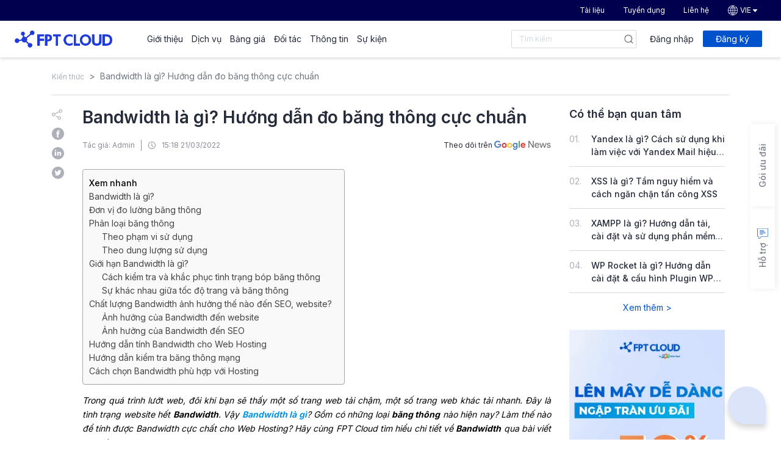

--- FILE ---
content_type: text/html; charset=UTF-8
request_url: https://fptcloud.com/bandwidth-la-gi/
body_size: 40148
content:
<!DOCTYPE html>
<html lang="vi" prefix="og: https://ogp.me/ns#">
<head>
<meta charset="UTF-8">
<meta name="viewport" content="width=device-width, initial-scale=1, shrink-to-fit=no">
<link rel="profile" href="https://gmpg.org/xfn/11">
<link rel="icon" type="image/x-icon" href="/favicon.ico">
<style>img:is([sizes="auto" i], [sizes^="auto," i]) { contain-intrinsic-size: 3000px 1500px }</style>
<!-- Search Engine Optimization by Rank Math - https://rankmath.com/ -->
<title>Bandwidth là gì? Hướng dẫn đo băng thông cực chuẩn</title>
<meta name="description" content="Bandwidth là gì? Cách đo lường Bandwidth cực chuẩn. Làm cách nào để kiểm tra và khắc phục tình trạng bóp băng thông? Có những cách kiểm tra Bandwidth mạng nào hiện nay?"/>
<meta name="robots" content="follow, index"/>
<link rel="canonical" href="https://fptcloud.com/bandwidth-la-gi/" />
<meta property="og:locale" content="vi_VN" />
<meta property="og:type" content="article" />
<meta property="og:title" content="Bandwidth là gì? Hướng dẫn đo băng thông cực chuẩn" />
<meta property="og:description" content="Bandwidth là gì? Cách đo lường Bandwidth cực chuẩn. Làm cách nào để kiểm tra và khắc phục tình trạng bóp băng thông? Có những cách kiểm tra Bandwidth mạng nào hiện nay?" />
<meta property="og:url" content="https://fptcloud.com/bandwidth-la-gi/" />
<meta property="og:site_name" content="FPT Smart Cloud" />
<meta property="article:publisher" content="https://www.facebook.com/fptsmartcloud/" />
<meta property="article:section" content="Kiến thức" />
<meta property="og:updated_time" content="2025-09-08T10:16:46+07:00" />
<meta property="og:image" content="https://fptcloud.com/wp-content/uploads/2022/03/Bandwidth-la-gi-1.jpg" />
<meta property="og:image:secure_url" content="https://fptcloud.com/wp-content/uploads/2022/03/Bandwidth-la-gi-1.jpg" />
<meta property="og:image:width" content="771" />
<meta property="og:image:height" content="410" />
<meta property="og:image:alt" content="Bandwidth là gì?" />
<meta property="og:image:type" content="image/jpeg" />
<meta name="twitter:card" content="summary_large_image" />
<meta name="twitter:title" content="Bandwidth là gì? Hướng dẫn đo băng thông cực chuẩn" />
<meta name="twitter:description" content="Bandwidth là gì? Cách đo lường Bandwidth cực chuẩn. Làm cách nào để kiểm tra và khắc phục tình trạng bóp băng thông? Có những cách kiểm tra Bandwidth mạng nào hiện nay?" />
<meta name="twitter:image" content="https://fptcloud.com/wp-content/uploads/2022/03/Bandwidth-la-gi-1.jpg" />
<!-- /Rank Math WordPress SEO plugin -->
<link rel='dns-prefetch' href='//cdn.jsdelivr.net' />
<link rel='dns-prefetch' href='//cdnjs.cloudflare.com' />
<link rel='dns-prefetch' href='//www.google.com' />
<link rel="alternate" type="application/rss+xml" title="Dòng thông tin FPT Smart Cloud &raquo;" href="https://fptcloud.com/feed/" />
<link rel="alternate" type="application/rss+xml" title="FPT Smart Cloud &raquo; Dòng bình luận" href="https://fptcloud.com/comments/feed/" />
<script type="33e6153b56d4a87a8319a50d-text/javascript">
window._wpemojiSettings = {"baseUrl":"https:\/\/s.w.org\/images\/core\/emoji\/16.0.1\/72x72\/","ext":".png","svgUrl":"https:\/\/s.w.org\/images\/core\/emoji\/16.0.1\/svg\/","svgExt":".svg","source":{"concatemoji":"https:\/\/fptcloud.com\/wp-includes\/js\/wp-emoji-release.min.js"}};
/*! This file is auto-generated */
!function(s,n){var o,i,e;function c(e){try{var t={supportTests:e,timestamp:(new Date).valueOf()};sessionStorage.setItem(o,JSON.stringify(t))}catch(e){}}function p(e,t,n){e.clearRect(0,0,e.canvas.width,e.canvas.height),e.fillText(t,0,0);var t=new Uint32Array(e.getImageData(0,0,e.canvas.width,e.canvas.height).data),a=(e.clearRect(0,0,e.canvas.width,e.canvas.height),e.fillText(n,0,0),new Uint32Array(e.getImageData(0,0,e.canvas.width,e.canvas.height).data));return t.every(function(e,t){return e===a[t]})}function u(e,t){e.clearRect(0,0,e.canvas.width,e.canvas.height),e.fillText(t,0,0);for(var n=e.getImageData(16,16,1,1),a=0;a<n.data.length;a++)if(0!==n.data[a])return!1;return!0}function f(e,t,n,a){switch(t){case"flag":return n(e,"\ud83c\udff3\ufe0f\u200d\u26a7\ufe0f","\ud83c\udff3\ufe0f\u200b\u26a7\ufe0f")?!1:!n(e,"\ud83c\udde8\ud83c\uddf6","\ud83c\udde8\u200b\ud83c\uddf6")&&!n(e,"\ud83c\udff4\udb40\udc67\udb40\udc62\udb40\udc65\udb40\udc6e\udb40\udc67\udb40\udc7f","\ud83c\udff4\u200b\udb40\udc67\u200b\udb40\udc62\u200b\udb40\udc65\u200b\udb40\udc6e\u200b\udb40\udc67\u200b\udb40\udc7f");case"emoji":return!a(e,"\ud83e\udedf")}return!1}function g(e,t,n,a){var r="undefined"!=typeof WorkerGlobalScope&&self instanceof WorkerGlobalScope?new OffscreenCanvas(300,150):s.createElement("canvas"),o=r.getContext("2d",{willReadFrequently:!0}),i=(o.textBaseline="top",o.font="600 32px Arial",{});return e.forEach(function(e){i[e]=t(o,e,n,a)}),i}function t(e){var t=s.createElement("script");t.src=e,t.defer=!0,s.head.appendChild(t)}"undefined"!=typeof Promise&&(o="wpEmojiSettingsSupports",i=["flag","emoji"],n.supports={everything:!0,everythingExceptFlag:!0},e=new Promise(function(e){s.addEventListener("DOMContentLoaded",e,{once:!0})}),new Promise(function(t){var n=function(){try{var e=JSON.parse(sessionStorage.getItem(o));if("object"==typeof e&&"number"==typeof e.timestamp&&(new Date).valueOf()<e.timestamp+604800&&"object"==typeof e.supportTests)return e.supportTests}catch(e){}return null}();if(!n){if("undefined"!=typeof Worker&&"undefined"!=typeof OffscreenCanvas&&"undefined"!=typeof URL&&URL.createObjectURL&&"undefined"!=typeof Blob)try{var e="postMessage("+g.toString()+"("+[JSON.stringify(i),f.toString(),p.toString(),u.toString()].join(",")+"));",a=new Blob([e],{type:"text/javascript"}),r=new Worker(URL.createObjectURL(a),{name:"wpTestEmojiSupports"});return void(r.onmessage=function(e){c(n=e.data),r.terminate(),t(n)})}catch(e){}c(n=g(i,f,p,u))}t(n)}).then(function(e){for(var t in e)n.supports[t]=e[t],n.supports.everything=n.supports.everything&&n.supports[t],"flag"!==t&&(n.supports.everythingExceptFlag=n.supports.everythingExceptFlag&&n.supports[t]);n.supports.everythingExceptFlag=n.supports.everythingExceptFlag&&!n.supports.flag,n.DOMReady=!1,n.readyCallback=function(){n.DOMReady=!0}}).then(function(){return e}).then(function(){var e;n.supports.everything||(n.readyCallback(),(e=n.source||{}).concatemoji?t(e.concatemoji):e.wpemoji&&e.twemoji&&(t(e.twemoji),t(e.wpemoji)))}))}((window,document),window._wpemojiSettings);
</script>
<style id='wp-emoji-styles-inline-css'>
img.wp-smiley, img.emoji {
display: inline !important;
border: none !important;
box-shadow: none !important;
height: 1em !important;
width: 1em !important;
margin: 0 0.07em !important;
vertical-align: -0.1em !important;
background: none !important;
padding: 0 !important;
}
</style>
<link rel='stylesheet' id='wp-block-library-css' href='//fptcloud.com/wp-content/cache/wpfc-minified/l8lx9g5k/p43y.css' media='all' />
<style id='classic-theme-styles-inline-css'>
/*! This file is auto-generated */
.wp-block-button__link{color:#fff;background-color:#32373c;border-radius:9999px;box-shadow:none;text-decoration:none;padding:calc(.667em + 2px) calc(1.333em + 2px);font-size:1.125em}.wp-block-file__button{background:#32373c;color:#fff;text-decoration:none}
</style>
<style id='global-styles-inline-css'>
:root{--wp--preset--aspect-ratio--square: 1;--wp--preset--aspect-ratio--4-3: 4/3;--wp--preset--aspect-ratio--3-4: 3/4;--wp--preset--aspect-ratio--3-2: 3/2;--wp--preset--aspect-ratio--2-3: 2/3;--wp--preset--aspect-ratio--16-9: 16/9;--wp--preset--aspect-ratio--9-16: 9/16;--wp--preset--color--black: #000000;--wp--preset--color--cyan-bluish-gray: #abb8c3;--wp--preset--color--white: #fff;--wp--preset--color--pale-pink: #f78da7;--wp--preset--color--vivid-red: #cf2e2e;--wp--preset--color--luminous-vivid-orange: #ff6900;--wp--preset--color--luminous-vivid-amber: #fcb900;--wp--preset--color--light-green-cyan: #7bdcb5;--wp--preset--color--vivid-green-cyan: #00d084;--wp--preset--color--pale-cyan-blue: #8ed1fc;--wp--preset--color--vivid-cyan-blue: #0693e3;--wp--preset--color--vivid-purple: #9b51e0;--wp--preset--color--blue: #0d6efd;--wp--preset--color--indigo: #6610f2;--wp--preset--color--purple: #5533ff;--wp--preset--color--pink: #d63384;--wp--preset--color--red: #dc3545;--wp--preset--color--orange: #fd7e14;--wp--preset--color--yellow: #ffc107;--wp--preset--color--green: #198754;--wp--preset--color--teal: #20c997;--wp--preset--color--cyan: #0dcaf0;--wp--preset--color--gray: #6c757d;--wp--preset--color--gray-dark: #343a40;--wp--preset--gradient--vivid-cyan-blue-to-vivid-purple: linear-gradient(135deg,rgba(6,147,227,1) 0%,rgb(155,81,224) 100%);--wp--preset--gradient--light-green-cyan-to-vivid-green-cyan: linear-gradient(135deg,rgb(122,220,180) 0%,rgb(0,208,130) 100%);--wp--preset--gradient--luminous-vivid-amber-to-luminous-vivid-orange: linear-gradient(135deg,rgba(252,185,0,1) 0%,rgba(255,105,0,1) 100%);--wp--preset--gradient--luminous-vivid-orange-to-vivid-red: linear-gradient(135deg,rgba(255,105,0,1) 0%,rgb(207,46,46) 100%);--wp--preset--gradient--very-light-gray-to-cyan-bluish-gray: linear-gradient(135deg,rgb(238,238,238) 0%,rgb(169,184,195) 100%);--wp--preset--gradient--cool-to-warm-spectrum: linear-gradient(135deg,rgb(74,234,220) 0%,rgb(151,120,209) 20%,rgb(207,42,186) 40%,rgb(238,44,130) 60%,rgb(251,105,98) 80%,rgb(254,248,76) 100%);--wp--preset--gradient--blush-light-purple: linear-gradient(135deg,rgb(255,206,236) 0%,rgb(152,150,240) 100%);--wp--preset--gradient--blush-bordeaux: linear-gradient(135deg,rgb(254,205,165) 0%,rgb(254,45,45) 50%,rgb(107,0,62) 100%);--wp--preset--gradient--luminous-dusk: linear-gradient(135deg,rgb(255,203,112) 0%,rgb(199,81,192) 50%,rgb(65,88,208) 100%);--wp--preset--gradient--pale-ocean: linear-gradient(135deg,rgb(255,245,203) 0%,rgb(182,227,212) 50%,rgb(51,167,181) 100%);--wp--preset--gradient--electric-grass: linear-gradient(135deg,rgb(202,248,128) 0%,rgb(113,206,126) 100%);--wp--preset--gradient--midnight: linear-gradient(135deg,rgb(2,3,129) 0%,rgb(40,116,252) 100%);--wp--preset--font-size--small: 13px;--wp--preset--font-size--medium: 20px;--wp--preset--font-size--large: 36px;--wp--preset--font-size--x-large: 42px;--wp--preset--spacing--20: 0.44rem;--wp--preset--spacing--30: 0.67rem;--wp--preset--spacing--40: 1rem;--wp--preset--spacing--50: 1.5rem;--wp--preset--spacing--60: 2.25rem;--wp--preset--spacing--70: 3.38rem;--wp--preset--spacing--80: 5.06rem;--wp--preset--shadow--natural: 6px 6px 9px rgba(0, 0, 0, 0.2);--wp--preset--shadow--deep: 12px 12px 50px rgba(0, 0, 0, 0.4);--wp--preset--shadow--sharp: 6px 6px 0px rgba(0, 0, 0, 0.2);--wp--preset--shadow--outlined: 6px 6px 0px -3px rgba(255, 255, 255, 1), 6px 6px rgba(0, 0, 0, 1);--wp--preset--shadow--crisp: 6px 6px 0px rgba(0, 0, 0, 1);}:where(.is-layout-flex){gap: 0.5em;}:where(.is-layout-grid){gap: 0.5em;}body .is-layout-flex{display: flex;}.is-layout-flex{flex-wrap: wrap;align-items: center;}.is-layout-flex > :is(*, div){margin: 0;}body .is-layout-grid{display: grid;}.is-layout-grid > :is(*, div){margin: 0;}:where(.wp-block-columns.is-layout-flex){gap: 2em;}:where(.wp-block-columns.is-layout-grid){gap: 2em;}:where(.wp-block-post-template.is-layout-flex){gap: 1.25em;}:where(.wp-block-post-template.is-layout-grid){gap: 1.25em;}.has-black-color{color: var(--wp--preset--color--black) !important;}.has-cyan-bluish-gray-color{color: var(--wp--preset--color--cyan-bluish-gray) !important;}.has-white-color{color: var(--wp--preset--color--white) !important;}.has-pale-pink-color{color: var(--wp--preset--color--pale-pink) !important;}.has-vivid-red-color{color: var(--wp--preset--color--vivid-red) !important;}.has-luminous-vivid-orange-color{color: var(--wp--preset--color--luminous-vivid-orange) !important;}.has-luminous-vivid-amber-color{color: var(--wp--preset--color--luminous-vivid-amber) !important;}.has-light-green-cyan-color{color: var(--wp--preset--color--light-green-cyan) !important;}.has-vivid-green-cyan-color{color: var(--wp--preset--color--vivid-green-cyan) !important;}.has-pale-cyan-blue-color{color: var(--wp--preset--color--pale-cyan-blue) !important;}.has-vivid-cyan-blue-color{color: var(--wp--preset--color--vivid-cyan-blue) !important;}.has-vivid-purple-color{color: var(--wp--preset--color--vivid-purple) !important;}.has-black-background-color{background-color: var(--wp--preset--color--black) !important;}.has-cyan-bluish-gray-background-color{background-color: var(--wp--preset--color--cyan-bluish-gray) !important;}.has-white-background-color{background-color: var(--wp--preset--color--white) !important;}.has-pale-pink-background-color{background-color: var(--wp--preset--color--pale-pink) !important;}.has-vivid-red-background-color{background-color: var(--wp--preset--color--vivid-red) !important;}.has-luminous-vivid-orange-background-color{background-color: var(--wp--preset--color--luminous-vivid-orange) !important;}.has-luminous-vivid-amber-background-color{background-color: var(--wp--preset--color--luminous-vivid-amber) !important;}.has-light-green-cyan-background-color{background-color: var(--wp--preset--color--light-green-cyan) !important;}.has-vivid-green-cyan-background-color{background-color: var(--wp--preset--color--vivid-green-cyan) !important;}.has-pale-cyan-blue-background-color{background-color: var(--wp--preset--color--pale-cyan-blue) !important;}.has-vivid-cyan-blue-background-color{background-color: var(--wp--preset--color--vivid-cyan-blue) !important;}.has-vivid-purple-background-color{background-color: var(--wp--preset--color--vivid-purple) !important;}.has-black-border-color{border-color: var(--wp--preset--color--black) !important;}.has-cyan-bluish-gray-border-color{border-color: var(--wp--preset--color--cyan-bluish-gray) !important;}.has-white-border-color{border-color: var(--wp--preset--color--white) !important;}.has-pale-pink-border-color{border-color: var(--wp--preset--color--pale-pink) !important;}.has-vivid-red-border-color{border-color: var(--wp--preset--color--vivid-red) !important;}.has-luminous-vivid-orange-border-color{border-color: var(--wp--preset--color--luminous-vivid-orange) !important;}.has-luminous-vivid-amber-border-color{border-color: var(--wp--preset--color--luminous-vivid-amber) !important;}.has-light-green-cyan-border-color{border-color: var(--wp--preset--color--light-green-cyan) !important;}.has-vivid-green-cyan-border-color{border-color: var(--wp--preset--color--vivid-green-cyan) !important;}.has-pale-cyan-blue-border-color{border-color: var(--wp--preset--color--pale-cyan-blue) !important;}.has-vivid-cyan-blue-border-color{border-color: var(--wp--preset--color--vivid-cyan-blue) !important;}.has-vivid-purple-border-color{border-color: var(--wp--preset--color--vivid-purple) !important;}.has-vivid-cyan-blue-to-vivid-purple-gradient-background{background: var(--wp--preset--gradient--vivid-cyan-blue-to-vivid-purple) !important;}.has-light-green-cyan-to-vivid-green-cyan-gradient-background{background: var(--wp--preset--gradient--light-green-cyan-to-vivid-green-cyan) !important;}.has-luminous-vivid-amber-to-luminous-vivid-orange-gradient-background{background: var(--wp--preset--gradient--luminous-vivid-amber-to-luminous-vivid-orange) !important;}.has-luminous-vivid-orange-to-vivid-red-gradient-background{background: var(--wp--preset--gradient--luminous-vivid-orange-to-vivid-red) !important;}.has-very-light-gray-to-cyan-bluish-gray-gradient-background{background: var(--wp--preset--gradient--very-light-gray-to-cyan-bluish-gray) !important;}.has-cool-to-warm-spectrum-gradient-background{background: var(--wp--preset--gradient--cool-to-warm-spectrum) !important;}.has-blush-light-purple-gradient-background{background: var(--wp--preset--gradient--blush-light-purple) !important;}.has-blush-bordeaux-gradient-background{background: var(--wp--preset--gradient--blush-bordeaux) !important;}.has-luminous-dusk-gradient-background{background: var(--wp--preset--gradient--luminous-dusk) !important;}.has-pale-ocean-gradient-background{background: var(--wp--preset--gradient--pale-ocean) !important;}.has-electric-grass-gradient-background{background: var(--wp--preset--gradient--electric-grass) !important;}.has-midnight-gradient-background{background: var(--wp--preset--gradient--midnight) !important;}.has-small-font-size{font-size: var(--wp--preset--font-size--small) !important;}.has-medium-font-size{font-size: var(--wp--preset--font-size--medium) !important;}.has-large-font-size{font-size: var(--wp--preset--font-size--large) !important;}.has-x-large-font-size{font-size: var(--wp--preset--font-size--x-large) !important;}
:where(.wp-block-post-template.is-layout-flex){gap: 1.25em;}:where(.wp-block-post-template.is-layout-grid){gap: 1.25em;}
:where(.wp-block-columns.is-layout-flex){gap: 2em;}:where(.wp-block-columns.is-layout-grid){gap: 2em;}
:root :where(.wp-block-pullquote){font-size: 1.5em;line-height: 1.6;}
</style>
<style id='md-style-inline-css'>
.copy-button { cursor: pointer; border: 0; font-size: 12px; text-transform: uppercase; font-weight: 500; padding: 3px 6px 3px 6px; background-color: rgba(255, 255, 255, 0.6); position: absolute; overflow: hidden; top: 5px; right: 5px; border-radius: 3px; } .copy-button:before { content: ""; display: inline-block; width: 16px; height: 16px; margin-right: 3px; background-size: contain; background-image: url("data:image/svg+xml,%3Csvg version=\'1.1\' xmlns=\'http://www.w3.org/2000/svg\' xmlns:xlink=\'http://www.w3.org/1999/xlink\' x=\'0px\' y=\'0px\' width=\'16px\' height=\'16px\' viewBox=\'888 888 16 16\' enable-background=\'new 888 888 16 16\' xml:space=\'preserve\'%3E %3Cpath fill=\'%23333333\' d=\'M903.143,891.429c0.238,0,0.44,0.083,0.607,0.25c0.167,0.167,0.25,0.369,0.25,0.607v10.857 c0,0.238-0.083,0.44-0.25,0.607s-0.369,0.25-0.607,0.25h-8.571c-0.238,0-0.44-0.083-0.607-0.25s-0.25-0.369-0.25-0.607v-2.571 h-4.857c-0.238,0-0.44-0.083-0.607-0.25s-0.25-0.369-0.25-0.607v-6c0-0.238,0.06-0.5,0.179-0.786s0.262-0.512,0.428-0.679 l3.643-3.643c0.167-0.167,0.393-0.309,0.679-0.428s0.547-0.179,0.786-0.179h3.714c0.238,0,0.44,0.083,0.607,0.25 c0.166,0.167,0.25,0.369,0.25,0.607v2.929c0.404-0.238,0.785-0.357,1.143-0.357H903.143z M898.286,893.331l-2.67,2.669h2.67V893.331 z M892.571,889.902l-2.669,2.669h2.669V889.902z M894.321,895.679l2.821-2.822v-3.714h-3.428v3.714c0,0.238-0.083,0.441-0.25,0.607 s-0.369,0.25-0.607,0.25h-3.714v5.714h4.571v-2.286c0-0.238,0.06-0.5,0.179-0.786C894.012,896.071,894.155,895.845,894.321,895.679z M902.857,902.857v-10.286h-3.429v3.714c0,0.238-0.083,0.441-0.25,0.607c-0.167,0.167-0.369,0.25-0.607,0.25h-3.714v5.715H902.857z\' /%3E %3C/svg%3E"); background-repeat: no-repeat; position: relative; top: 3px; } pre { position: relative; } pre:hover .copy-button { background-color: rgba(255, 255, 255, 0.9); } 
</style>
<link rel='stylesheet' id='ez-icomoon-css' href='//fptcloud.com/wp-content/cache/wpfc-minified/8k8w433f/p43y.css' media='all' />
<link rel='stylesheet' id='ez-toc-css' href='//fptcloud.com/wp-content/cache/wpfc-minified/jr4kkwlc/p43y.css' media='all' />
<style id='ez-toc-inline-css'>
div#ez-toc-container p.ez-toc-title {font-size: 14px;}div#ez-toc-container p.ez-toc-title {font-weight: 500;}div#ez-toc-container ul li {font-size: 14px;}div#ez-toc-container nav ul ul li ul li {font-size: 13px!important;}
</style>
<link rel='stylesheet' id='understrap-styles-css' href='//fptcloud.com/wp-content/cache/wpfc-minified/7j6577h0/p43y.css' media='all' />
<link rel='stylesheet' id='toastr-styles-css' href='https://cdnjs.cloudflare.com/ajax/libs/toastr.js/latest/toastr.min.css' media='all' />
<link rel='stylesheet' id='fancybox-styles-css' href='https://cdnjs.cloudflare.com/ajax/libs/fancybox/3.5.7/jquery.fancybox.css' media='all' />
<link rel='stylesheet' id='bota-styles-css' href='//fptcloud.com/wp-content/cache/wpfc-minified/22xzgif9/p43y.css' media='all' />
<script src="https://fptcloud.com/wp-includes/js/jquery/jquery.min.js" id="jquery-core-js" type="33e6153b56d4a87a8319a50d-text/javascript"></script>
<script src="https://fptcloud.com/wp-includes/js/jquery/jquery-migrate.min.js" id="jquery-migrate-js" type="33e6153b56d4a87a8319a50d-text/javascript"></script>
<script src="https://cdnjs.cloudflare.com/ajax/libs/toastr.js/latest/toastr.min.js" id="toastr-scripts-js" type="33e6153b56d4a87a8319a50d-text/javascript"></script>
<script src="https://cdnjs.cloudflare.com/ajax/libs/jquery-validate/1.19.3/jquery.validate.min.js" id="jquery-validate-scripts-js" type="33e6153b56d4a87a8319a50d-text/javascript"></script>
<script src="https://cdnjs.cloudflare.com/ajax/libs/jquery-validate/1.19.3/additional-methods.min.js" id="jquery-validate-additional-scripts-js" type="33e6153b56d4a87a8319a50d-text/javascript"></script>
<script src="https://cdnjs.cloudflare.com/ajax/libs/jquery-cookie/1.4.1/jquery.cookie.min.js" id="jquery-cookie-js" type="33e6153b56d4a87a8319a50d-text/javascript"></script>
<link rel="https://api.w.org/" href="https://fptcloud.com/wp-json/" /><link rel="alternate" title="JSON" type="application/json" href="https://fptcloud.com/wp-json/wp/v2/posts/24564" /><link rel="EditURI" type="application/rsd+xml" title="RSD" href="https://fptcloud.com/xmlrpc.php?rsd" />
<link rel='shortlink' href='https://fptcloud.com/?p=24564' />
<link rel="alternate" title="oEmbed (JSON)" type="application/json+oembed" href="https://fptcloud.com/wp-json/oembed/1.0/embed?url=https%3A%2F%2Ffptcloud.com%2Fbandwidth-la-gi%2F" />
<link rel="alternate" title="oEmbed (XML)" type="text/xml+oembed" href="https://fptcloud.com/wp-json/oembed/1.0/embed?url=https%3A%2F%2Ffptcloud.com%2Fbandwidth-la-gi%2F&#038;format=xml" />
<meta name="cdp-version" content="1.5.0" /><!-- Google Tag Manager -->
<script type="33e6153b56d4a87a8319a50d-text/javascript">(function(w,d,s,l,i){w[l]=w[l]||[];w[l].push({'gtm.start':
new Date().getTime(),event:'gtm.js'});var f=d.getElementsByTagName(s)[0],
j=d.createElement(s),dl=l!='dataLayer'?'&l='+l:'';j.async=true;j.src=
'https://www.googletagmanager.com/gtm.js?id='+i+dl;f.parentNode.insertBefore(j,f);
})(window,document,'script','dataLayer','GTM-PXKQ9LJ');</script>
<!-- End Google Tag Manager -->
<!-- Code DMCA -->
<meta name='dmca-site-verification' content='RDZaY1dGMy9TUlBjL1dpL2EwWEtudz090' />
<meta name="mobile-web-app-capable" content="yes">
<meta name="apple-mobile-web-app-capable" content="yes">
<meta name="apple-mobile-web-app-title" content="FPT Smart Cloud - FPT Smart Cloud">
<link rel="icon" href="https://fptcloud.com/wp-content/uploads/2025/11/favicon-fptcloud.png" sizes="32x32" />
<link rel="icon" href="https://fptcloud.com/wp-content/uploads/2025/11/favicon-fptcloud.png" sizes="192x192" />
<link rel="apple-touch-icon" href="https://fptcloud.com/wp-content/uploads/2025/11/favicon-fptcloud.png" />
<meta name="msapplication-TileImage" content="https://fptcloud.com/wp-content/uploads/2025/11/favicon-fptcloud.png" />
</head>
<body class="wp-singular post-template-default single single-post postid-24564 single-format-standard wp-custom-logo wp-embed-responsive wp-theme-understrap group-blog understrap-has-sidebar" itemscope itemtype="http://schema.org/WebSite">
<script type="33e6153b56d4a87a8319a50d-text/javascript">
// Configs
let liveChatBaseUrl   = document.location.protocol + '//' + 'livechat.fpt.ai/v36/src'
let LiveChatSocketUrl = 'livechat.fpt.ai:443'
let FptAppCode        = 'eda9d1fe3692f0d8d31740e9d2467993'
let FptAppName        = 'Live support'
// Define custom styles
let CustomStyles = {
// header
headerBackground: 'linear-gradient(86.7deg, #203DBCFF 0.85%, #6684D1FF 98.94%)',
headerTextColor: '#ffffffff',
headerLogoEnable: false,
headerLogoLink: 'https://chatbot-tools.fpt.ai/livechat-builder/img/Icon-fpt-ai.png',
headerText: 'Live support',
// main
primaryColor: '#DBE4F8FF',
secondaryColor: '#6684D1FF',
primaryTextColor: '#000000FF',
secondaryTextColor: '#FFFFFFDE',
buttonColor: '#E8EBF7FF',
buttonTextColor: '#6684D1FF',
bodyBackgroundEnable: false,
bodyBackgroundLink: '',
avatarBot: 'https://i.imgur.com/ks9lJBK.png',
sendMessagePlaceholder: 'Enter your message here',
// float button
floatButtonLogo: 'https://i.imgur.com/LDZdwUA.png',
floatButtonTooltip: 'Can I help you?',
floatButtonTooltipEnable: true,
// start screen
customerLogo: 'https://i.imgur.com/ks9lJBK.png',
customerWelcomeText: 'Please input your name',
customerButtonText: 'Start',
prefixEnable: false,
prefixType: 'radio',
prefixOptions: ["Anh","Chị"],
prefixPlaceholder: 'Danh xưng',
// custom css
css: ''
}
// Get bot code from url if FptAppCode is empty
if (!FptAppCode) {
let appCodeFromHash = window.location.hash.substr(1)
if (appCodeFromHash.length === 32) {
FptAppCode = appCodeFromHash
}
}
// Set Configs
let FptLiveChatConfigs = {
appName: FptAppName,
appCode: FptAppCode,
themes : '',
styles : CustomStyles
}
// Append Script
let FptLiveChatScript  = document.createElement('script')
FptLiveChatScript.id   = 'fpt_ai_livechat_script'
FptLiveChatScript.src  = liveChatBaseUrl + '/static/fptai-livechat.js'
document.body.appendChild(FptLiveChatScript)
// Append Stylesheet
let FptLiveChatStyles  = document.createElement('link')
FptLiveChatStyles.id   = 'fpt_ai_livechat_script'
FptLiveChatStyles.rel  = 'stylesheet'
FptLiveChatStyles.href = liveChatBaseUrl + '/static/fptai-livechat.css'
document.body.appendChild(FptLiveChatStyles)
// Init
FptLiveChatScript.onload = function () {
fpt_ai_render_chatbox(FptLiveChatConfigs, liveChatBaseUrl, LiveChatSocketUrl)
}
</script>
<div class="site bota_body_main" id="page">
<!-- ******************* The Navbar Area ******************* -->
<header class="bota_header">
<div class="bota_header_home_page">
<div class="bota_header_top d-none d-xl-block">
<div class="container">
<div class="bota_header_right">
<ul>
<li>
<a href="https://fptcloud.com/danh-sach-tai-lieu/" title="Tài liệu" rel="nofollow">
Tài liệu                                </a>
</li>
<li>
<a href="https://fptsmartcloud.com/co-hoi-nghe-nghiep/" title="Tuyển dụng" rel="nofollow">
Tuyển dụng                                </a>
</li>
<li>
<a href="/lien-he/" title="Liên hệ" rel="nofollow">
Liên hệ                                </a>
</li>
<li>
<a href="" title="VIE">
<svg width="18" height="18" viewBox="0 0 18 18" fill="none" xmlns="http://www.w3.org/2000/svg">
<path d="M4.14295 15.2857C4.07717 15.2852 4.01359 15.2619 3.96295 15.22C2.67652 14.1794 1.74437 12.7656 1.29488 11.1733C0.845394 9.58096 0.900689 7.88842 1.45315 6.32881C2.00561 4.7692 3.02805 3.41926 4.37965 2.46491C5.73125 1.51057 7.34551 0.998777 9.00007 1.00003C10.2236 0.99641 11.4313 1.27609 12.5286 1.81717C12.5964 1.85092 12.648 1.9102 12.6722 1.98199C12.6963 2.05378 12.6909 2.1322 12.6572 2.20003C12.6407 2.23384 12.6178 2.26408 12.5896 2.289C12.5614 2.31392 12.5286 2.33303 12.4931 2.34524C12.4575 2.35745 12.4199 2.36252 12.3823 2.36015C12.3448 2.35779 12.3081 2.34804 12.2743 2.33146C10.61 1.51414 8.70011 1.34882 6.92004 1.86799C5.13998 2.38715 3.61843 3.55326 2.65438 5.13716C1.71928 6.67393 1.37359 8.49781 1.68151 10.2702C1.98943 12.0425 2.93002 13.6429 4.32866 14.7743C4.3578 14.798 4.38196 14.8273 4.39975 14.8605C4.41754 14.8936 4.42861 14.93 4.43232 14.9674C4.43604 15.0048 4.43233 15.0426 4.4214 15.0786C4.41048 15.1146 4.39256 15.1481 4.36866 15.1771C4.34175 15.2112 4.30744 15.2386 4.26834 15.2575C4.22923 15.2763 4.18635 15.2859 4.14295 15.2857ZM9.00007 17C7.72352 17.0034 6.465 16.6986 5.33151 16.1114C5.26407 16.0765 5.21324 16.0163 5.1902 15.944C5.16716 15.8717 5.1738 15.7931 5.20866 15.7257C5.24352 15.6582 5.30373 15.6074 5.37607 15.5844C5.44841 15.5613 5.52693 15.568 5.59437 15.6028C7.03417 16.346 8.67748 16.5981 10.2738 16.3206C11.8702 16.0431 13.3321 15.2513 14.4366 14.0658C15.5412 12.8804 16.2278 11.3663 16.392 9.75431C16.5561 8.14235 16.1887 6.52093 15.3458 5.13716C14.9019 4.41093 14.3376 3.76554 13.6772 3.2286C13.6188 3.18104 13.5815 3.11233 13.5734 3.03742C13.5654 2.9625 13.5873 2.88745 13.6343 2.8286C13.6579 2.79925 13.6871 2.77485 13.7201 2.7568C13.7531 2.73875 13.7894 2.72741 13.8269 2.72342C13.8643 2.71944 13.9022 2.7229 13.9382 2.73359C13.9743 2.74429 14.008 2.76201 14.0372 2.78574C14.7477 3.36359 15.3544 4.0583 15.8315 4.84002C16.5698 6.05285 16.9721 7.44034 16.9969 8.86002C17.0218 10.2797 16.6683 11.6804 15.9729 12.9183C15.2774 14.1563 14.265 15.1868 13.0396 15.9041C11.8142 16.6214 10.42 16.9996 9.00007 17Z" fill="white" stroke="white" stroke-width="0.2"/>
<path d="M8.71439 16.714C8.64358 16.7139 8.57536 16.6874 8.52296 16.6398C7.44987 15.6775 6.63214 14.4641 6.14297 13.1083C5.60038 11.8052 5.30954 10.4111 5.28583 8.99979C5.28897 7.58529 5.58063 6.1863 6.14297 4.88838C6.67934 3.55792 7.49033 2.35556 8.52296 1.35982C8.57976 1.3142 8.65184 1.29201 8.72446 1.29777C8.79708 1.30354 8.86476 1.33682 8.91365 1.39082C8.96255 1.44483 8.98897 1.51547 8.98751 1.5883C8.98605 1.66114 8.95683 1.73067 8.90581 1.78267C7.93005 2.72188 7.16294 3.85599 6.65439 5.11123C6.12797 6.34002 5.85677 7.66298 5.85725 8.99979C5.8756 10.3358 6.14705 11.6563 6.65725 12.8912C7.1191 14.1692 7.89186 15.3122 8.90581 16.2169C8.94844 16.2557 8.97836 16.3064 8.99165 16.3624C9.00494 16.4185 9.00097 16.4772 8.98027 16.531C8.95957 16.5848 8.92311 16.631 8.87566 16.6637C8.82821 16.6963 8.77199 16.7139 8.71439 16.714Z" fill="white" stroke="white" stroke-width="0.2"/>
<path d="M9.28573 16.7143C9.22813 16.7141 9.17191 16.6966 9.12446 16.6639C9.07701 16.6312 9.04055 16.585 9.01985 16.5312C8.99915 16.4775 8.99518 16.4187 9.00847 16.3627C9.02175 16.3066 9.05168 16.2559 9.0943 16.2171C10.1083 15.3124 10.881 14.1695 11.3429 12.8914C11.8531 11.6565 12.1245 10.3361 12.1429 9.00002C12.1433 7.66321 11.8721 6.34025 11.3457 5.11146C10.8372 3.85622 10.0701 2.72211 9.0943 1.7829C9.06394 1.75852 9.03888 1.72818 9.02066 1.69376C9.00245 1.65934 8.99146 1.62155 8.98838 1.58273C8.9853 1.54391 8.99019 1.50487 9.00275 1.468C9.0153 1.43114 9.03526 1.39723 9.0614 1.36836C9.08754 1.33949 9.1193 1.31627 9.15474 1.30013C9.19018 1.28398 9.22855 1.27525 9.26749 1.27447C9.30642 1.27369 9.34511 1.28088 9.38116 1.2956C9.41722 1.31031 9.44989 1.33224 9.47716 1.36004C10.5149 2.35441 11.3309 3.55687 11.8714 4.8886C12.4289 6.18756 12.7157 7.58651 12.7143 9.00002C12.6906 10.4114 12.3997 11.8055 11.8572 13.1086C11.3647 14.4656 10.543 15.679 9.46573 16.64C9.41628 16.6851 9.35258 16.7114 9.28573 16.7143Z" fill="white" stroke="white" stroke-width="0.2"/>
<path d="M16.7144 9.28577H1.28584C1.21006 9.28577 1.13739 9.25567 1.08381 9.20208C1.03022 9.1485 1.00012 9.07583 1.00012 9.00005C1.00012 8.92428 1.03022 8.85161 1.08381 8.79802C1.13739 8.74444 1.21006 8.71434 1.28584 8.71434H16.7144C16.7901 8.71434 16.8628 8.74444 16.9164 8.79802C16.97 8.85161 17.0001 8.92428 17.0001 9.00005C17.0001 9.07583 16.97 9.1485 16.9164 9.20208C16.8628 9.25567 16.7901 9.28577 16.7144 9.28577ZM15.5715 5.28578H2.42869C2.35291 5.28578 2.28024 5.25568 2.22666 5.2021C2.17308 5.14852 2.14298 5.07584 2.14298 5.00007C2.14298 4.92429 2.17308 4.85162 2.22666 4.79804C2.28024 4.74446 2.35291 4.71436 2.42869 4.71436H15.5715C15.6473 4.71436 15.7199 4.74446 15.7735 4.79804C15.8271 4.85162 15.8572 4.92429 15.8572 5.00007C15.8572 5.07584 15.8271 5.14852 15.7735 5.2021C15.7199 5.25568 15.6473 5.28578 15.5715 5.28578ZM15.5715 13.2858H2.42869C2.35291 13.2858 2.28024 13.2557 2.22666 13.2021C2.17308 13.1485 2.14298 13.0758 2.14298 13C2.14298 12.9243 2.17308 12.8516 2.22666 12.798C2.28024 12.7444 2.35291 12.7143 2.42869 12.7143H15.5715C15.6473 12.7143 15.7199 12.7444 15.7735 12.798C15.8271 12.8516 15.8572 12.9243 15.8572 13C15.8572 13.0758 15.8271 13.1485 15.7735 13.2021C15.7199 13.2557 15.6473 13.2858 15.5715 13.2858Z" fill="white" stroke="white" stroke-width="0.2"/>
<path d="M9.00001 16.7142C8.92423 16.7142 8.85156 16.6841 8.79798 16.6305C8.7444 16.5769 8.71429 16.5042 8.71429 16.4284V1.57136C8.71429 1.49558 8.7444 1.42291 8.79798 1.36933C8.85156 1.31575 8.92423 1.28564 9.00001 1.28564C9.07578 1.28564 9.14846 1.31575 9.20204 1.36933C9.25562 1.42291 9.28572 1.49558 9.28572 1.57136V16.4284C9.28572 16.5042 9.25562 16.5769 9.20204 16.6305C9.14846 16.6841 9.07578 16.7142 9.00001 16.7142Z" fill="white" stroke="white" stroke-width="0.2"/>
</svg>    
VIE                                    <svg width="8" height="5" viewBox="0 0 9 5" fill="none" xmlns="http://www.w3.org/2000/svg">
<path d="M0.172387 0.173886C-0.0218991 0.390897 -0.0218991 0.742915 0.172387 0.959926L3.67182 4.83712C3.8661 5.05413 4.18267 5.05413 4.37696 4.83712C4.38267 4.83112 4.38382 4.82312 4.38953 4.81712L7.88096 0.959926C8.07524 0.742915 8.07524 0.390897 7.88096 0.173886C7.87982 0.171886 7.87639 0.171887 7.87524 0.169887C7.78382 0.0648813 7.6581 -0.000122058 7.51753 -0.000122058L0.534672 -0.000122058C0.391815 -0.000122058 0.264958 0.068881 0.174672 0.175886L0.172387 0.173886Z" fill="#fff"></path>
</svg>
</a>
<ul class="bota_header_language_ul">
<li>
<a href="https://fptcloud.com/bandwidth-la-gi/" title="Tiếng Việt" >
Tiếng Việt                                        </a>
</li>
<li>
<a href="https://fptcloud.com/en/" title="English" rel="nofollow">
English                                        </a>
</li>
<li>
<a href="https://fptcloud.com/zh/" title="中文 (中国)" rel="nofollow">
中文 (中国)                                        </a>
</li>
<li>
<a href="https://fptcloud.com/ja/" title="日本語" rel="nofollow">
日本語                                        </a>
</li>
</ul>
</li>
</ul>
</div>
</div>
</div>
<div class="bota_header_center">
<div class="container">
<div class="row align-items-center">
<div class="col-xl-2 col-lg-7 col-sm-7 col-7">
<div class="bota_header_logo">
<a href="https://fptcloud.com/" title="logo">
<img src="https://fptcloud.com/wp-content/uploads/2025/03/FPT-Cloud-1@2x-8.png" alt="logo" class="img-fluid" width="160" height="29" />
</a>
</div>
</div>
<div class="col-xl-5 col-lg-5 col-sm-5 col-5 d-xl-none">
<div class="bota_header_tools">
<div class="bota_header_search_mb">
<span class="header-icon-search"></span>
</div>
<a href="https://console.fptcloud.com" class="bota_header_login_mobile">
<span class="header-icon-user"></span>
</a>
<div class="bota_header_menu_mb">            
<span></span>            
<span></span>            
<span></span>        
</div>
</div>
</div>
<div class="col-xl-6 col-lg-6 col-sm-6 d-none d-xl-block">
<div class="bota_header_menu">
<ul class="bota_header_menu_ul">
<li>
<a href="https://fptcloud.com/gioi-thieu/" title="Giới thiệu" rel="nofollow">
Giới thiệu                                        </a>
</li>
<li class="dropdown parent">
<button class="btn btn-secondary dropdown-toggle" type="button" id="dropdownMenu2" data-toggle="dropdown" aria-haspopup="true" aria-expanded="false">
<span>Dịch vụ</span>
</button>
<div class="bota_menu_sub dropdown-menu allow-focus" aria-labelledby="dropdownMenu2">
<div class="bota_menu_sub_content">
<div class="container">
<div class="row">
<div class="col-xl-3 col-lg-3 col-sm-3">
<div class="bota_menu_commom_left">
<div class="bota_menu_search">
<input type="text" class="search_header" data-act="product" placeholder="Tìm kiếm" />
<button>
<svg class="svg_product" width="20" height="20" viewBox="0 0 20 20" fill="none" xmlns="http://www.w3.org/2000/svg">
<path d="M18.2497 19.0002C18.0577 19.0002 17.8657 18.9267 17.7194 18.7805L14.1232 15.1842C13.8307 14.891 13.8307 14.4162 14.1232 14.1237C14.4164 13.8305 14.8912 13.8305 15.1844 14.1237L18.7799 17.72C19.0732 18.0132 19.0732 18.4872 18.7799 18.7805C18.6337 18.9267 18.4417 19.0002 18.2497 19.0002Z" fill="#252B3A" stroke="white" stroke-width="0.2"/>
<path d="M9.24998 17.5C4.70124 17.5 1 13.7987 1 9.24998C1 4.70124 4.70124 1 9.24998 1C13.7987 1 17.5 4.70124 17.5 9.24998C17.5 13.7987 13.7987 17.5 9.24998 17.5ZM9.24998 2.5C5.52849 2.5 2.5 5.52774 2.5 9.24998C2.5 12.9722 5.52849 16 9.24998 16C12.9715 16 16 12.9722 16 9.24998C16 5.52774 12.9715 2.5 9.24998 2.5Z" fill="#252B3A" stroke="white" stroke-width="0.4"/>
</svg>
<div class="spinner-border btn_product d-none" style="border-width: 1px ;width: 18px; height: 18px; color: #80838C" role="status">
<span class="sr-only">Loading...</span>
</div>
</button>
</div>
<div class="bota_menu_commom_left_wrapper">
<div class="bota_menu_commom_left_nav_tabs">
<div class="nav nav-pills" role="tablist" aria-orientation="vertical">
<a class="nav-link active" data-toggle="pill" href="#dropdown-pr-service-1" role="tab" aria-selected="true">
<span>Nổi bật</span>
</a>
<a class="nav-link" data-toggle="pill" href="#dropdown-pr-service-170" role="tab" aria-selected="true">
<span>FPT Cloud Server</span>
</a>
<a class="nav-link" data-toggle="pill" href="#dropdown-pr-service-177" role="tab" aria-selected="true">
<span>FPT Cloud Backup &amp; DR</span>
</a>
<a class="nav-link" data-toggle="pill" href="#dropdown-pr-service-181" role="tab" aria-selected="true">
<span>FPT Storage</span>
</a>
<a class="nav-link" data-toggle="pill" href="#dropdown-pr-service-175" role="tab" aria-selected="true">
<span>FPT Network</span>
</a>
<a class="nav-link" data-toggle="pill" href="#dropdown-pr-service-183" role="tab" aria-selected="true">
<span>FPT Security</span>
</a>
<a class="nav-link" data-toggle="pill" href="#dropdown-pr-service-185" role="tab" aria-selected="true">
<span>FPT Container</span>
</a>
<a class="nav-link" data-toggle="pill" href="#dropdown-pr-service-179" role="tab" aria-selected="true">
<span>FPT Database</span>
</a>
<a class="nav-link" data-toggle="pill" href="#dropdown-pr-service-488" role="tab" aria-selected="true">
<span>FPT Cloud Monitoring</span>
</a>
<a class="nav-link" data-toggle="pill" href="#dropdown-pr-service-1328" role="tab" aria-selected="true">
<span>FPT Devsecops</span>
</a>
<a class="nav-link" data-toggle="pill" href="#dropdown-pr-service-2009" role="tab" aria-selected="true">
<span>FPT Security Platform</span>
</a>
<a class="nav-link" data-toggle="pill" href="#dropdown-pr-service-1598" role="tab" aria-selected="true">
<span>FPT Data Platform</span>
</a>
<a class="nav-link" data-toggle="pill" href="#dropdown-pr-service-1973" role="tab" aria-selected="true">
<span>FPT Data Suite</span>
</a>
<a class="nav-link" data-toggle="pill" href="#dropdown-pr-service-1757" role="tab" aria-selected="true">
<span>FPT AI Factory</span>
</a>
<a class="nav-link" data-toggle="pill" href="#dropdown-pr-service-187" role="tab" aria-selected="true">
<span>FPT.AI</span>
</a>
</div>
</div>
<a href="/san-pham/" title="">
Xem tất cả 
<svg width="13" height="12" viewBox="0 0 13 12" fill="none" xmlns="http://www.w3.org/2000/svg">
<path d="M6.31755 0L6.14081 0.00230653C2.73518 0.0912979 8.86917e-05 2.74414 8.86917e-05 6C8.86917e-05 9.306 2.83031 12 6.31755 12C9.79847 12 12.635 9.306 12.635 6C12.635 2.688 9.79847 0 6.31755 0ZM5.06669 3.6C5.25622 3.42 5.55314 3.42 5.73634 3.6L7.94114 5.682C8.02958 5.766 8.08012 5.88 8.08012 6C8.08012 6.12 8.02958 6.234 7.94114 6.318L5.73634 8.4C5.6479 8.49 5.52787 8.532 5.40784 8.532C5.28149 8.532 5.16145 8.49 5.06669 8.4C4.88349 8.22 4.88349 7.938 5.07301 7.764L6.93666 6L5.07301 4.236C4.88349 4.062 4.88349 3.774 5.06669 3.6Z" fill="#0052CC"/>
</svg>
</a>
</div>
</div>
</div>
<div class="col-xl-7 col-lg-7 col-sm-7">
<div class="tab-content" id="v-pills-tabContent-pr-service">
<div class="tab-pane fade show active" id="dropdown-pr-service-1" role="tabpanel">
<div class="bota_menu_commom_center product_center">
<div class="row">
<div class="col-xl-6 col-lg-6 col-sm-6">
<div class="bota_dropdown_product_item">
<div class="bota_dropdown_product_icon">
<img src="https://fptcloud.com/wp-content/uploads/2022/05/object-storage.png" alt="" />
</div>
<div class="bota_dropdown_product_content">
<div class="bota_dropdown_product_title">
<!-- <a href="" title="">Standard Cloud Sever <span class="hot">Hot</span></a> -->
<a href="https://fptcloud.com/product/object-storage/" title="">FPT Object Storage</a>
</div>
<div class="bota_dropdown_product_desc">
Lưu trữ dữ liệu đối tượng không giới hạn và truy xuất dữ liệu liên tục                                                                                        </div>
</div>
</div>
</div>
<div class="col-xl-6 col-lg-6 col-sm-6">
<div class="bota_dropdown_product_item">
<div class="bota_dropdown_product_icon">
<img src="https://fptcloud.com/wp-content/uploads/2022/05/gpu-Sever.png" alt="" />
</div>
<div class="bota_dropdown_product_content">
<div class="bota_dropdown_product_title">
<!-- <a href="" title="">Standard Cloud Sever <span class="hot">Hot</span></a> -->
<a href="https://fptcloud.com/product/gpu-server/" title="">FPT GPU Server</a>
</div>
<div class="bota_dropdown_product_desc">
Tích hợp với máy chủ ảo dành cho 3D Rendering, AI hay ML                                                                                        </div>
</div>
</div>
</div>
<div class="col-xl-6 col-lg-6 col-sm-6">
<div class="bota_dropdown_product_item">
<div class="bota_dropdown_product_icon">
<img src="https://fptcloud.com/wp-content/uploads/2025/06/asset-154x-20240820082415-v9vnk.png" alt="" />
</div>
<div class="bota_dropdown_product_content">
<div class="bota_dropdown_product_title">
<!-- <a href="" title="">Standard Cloud Sever <span class="hot">Hot</span></a> -->
<a href="https://fptcloud.com/product/fpt-data-suite/" title="">FPT Data Suite</a>
</div>
<div class="bota_dropdown_product_desc">
Nền tảng phân tích dữ liệu đáng tin cậy cho doanh nghiệp và chuyên gia, giúp tối ưu chi phí vận hành lên đến 40% so với giải pháp BI khác.                                                                                        </div>
</div>
</div>
</div>
<div class="col-xl-6 col-lg-6 col-sm-6">
<div class="bota_dropdown_product_item">
<div class="bota_dropdown_product_icon">
<img src="https://fptcloud.com/wp-content/uploads/2022/10/next-gen-firewall.png" alt="" />
</div>
<div class="bota_dropdown_product_content">
<div class="bota_dropdown_product_title">
<!-- <a href="" title="">Standard Cloud Sever <span class="hot">Hot</span></a> -->
<a href="https://fptcloud.com/product/cloud-waf/" title="">FPT Cloud WAF</a>
</div>
<div class="bota_dropdown_product_desc">
Sản phẩm hợp tác giữa FPT Cloud và CyRadar, cung cấp dịch vụ tường lửa với khả năng bảo vệ mạnh mẽ cho các ứng dụng web                                                                                        </div>
</div>
</div>
</div>
<div class="col-xl-6 col-lg-6 col-sm-6">
<div class="bota_dropdown_product_item">
<div class="bota_dropdown_product_icon">
<img src="https://fptcloud.com/wp-content/uploads/2023/06/Mo-ta-sp.png" alt="" />
</div>
<div class="bota_dropdown_product_content">
<div class="bota_dropdown_product_title">
<!-- <a href="" title="">Standard Cloud Sever <span class="hot">Hot</span></a> -->
<a href="https://fptcloud.com/product/cloud-va/" title="">FPT Cloud VA</a>
</div>
<div class="bota_dropdown_product_desc">
Sản phẩm hợp tác giữa FPT Cloud và CyRadar, dịch vụ cung cấp khả năng rà quét toàn diện, phân tích chi tiết và đánh giá lỗ hổng bảo mật để tăng cường an ninh thông tin cho hệ thống ứng dụng doanh nghiệp                                                                                        </div>
</div>
</div>
</div>
<div class="col-xl-6 col-lg-6 col-sm-6">
<div class="bota_dropdown_product_item">
<div class="bota_dropdown_product_icon">
<img src="https://fptcloud.com/wp-content/uploads/2022/05/backup-service.png" alt="" />
</div>
<div class="bota_dropdown_product_content">
<div class="bota_dropdown_product_title">
<!-- <a href="" title="">Standard Cloud Sever <span class="hot">Hot</span></a> -->
<a href="https://fptcloud.com/product/backup-service/" title="">FPT Backup</a>
</div>
<div class="bota_dropdown_product_desc">
Sao lưu và khôi phục dữ liệu tức thời, an toàn và toàn vẹn dữ liệu                                                                                        </div>
</div>
</div>
</div>
<div class="col-xl-6 col-lg-6 col-sm-6">
<div class="bota_dropdown_product_item">
<div class="bota_dropdown_product_icon">
<img src="https://fptcloud.com/wp-content/uploads/2024/03/Icon-AI.png" alt="" />
</div>
<div class="bota_dropdown_product_content">
<div class="bota_dropdown_product_title">
<!-- <a href="" title="">Standard Cloud Sever <span class="hot">Hot</span></a> -->
<a href="https://fptcloud.com/product/fpt-ai-factory-vn/" title="">FPT AI Factory</a>
</div>
<div class="bota_dropdown_product_desc">
Trở thành doanh nghiệp đầu tiên trải nghiệm bộ giải pháp phát triển AI toàn diện, được phát triển trên công nghệ mạnh mẽ bậc nhất từ NVIDIA!                                                                                        </div>
</div>
</div>
</div>
</div>
</div>
</div>
<div class="tab-pane fade" id="dropdown-pr-service-170" role="tabpanel">
<div class="bota_menu_commom_center product_center">
<div class="row">
<div class="col-xl-6 col-lg-6 col-sm-6">
<div class="bota_dropdown_product_item">
<div class="bota_dropdown_product_icon">
<img src="https://fptcloud.com/wp-content/uploads/2022/05/cloud-direct-connect-1.png" alt="" />
</div>
<div class="bota_dropdown_product_content">
<div class="bota_dropdown_product_title">
<a href="https://fptcloud.com/product/cloud-desktop/" title="">FPT Cloud Desktop</a>
</div>
<div class="bota_dropdown_product_desc">
Giải pháp làm việc từ xa hiệu quả và an toàn cho doanh nghiệp<br />
<br />
</div>
</div>
</div>
</div>
<div class="col-xl-6 col-lg-6 col-sm-6">
<div class="bota_dropdown_product_item">
<div class="bota_dropdown_product_icon">
<img src="https://fptcloud.com/wp-content/uploads/2022/05/standard-cloud-sever.png" alt="" />
</div>
<div class="bota_dropdown_product_content">
<div class="bota_dropdown_product_title">
<a href="https://fptcloud.com/product/cloud-server/" title="">FPT Cloud Server</a>
</div>
<div class="bota_dropdown_product_desc">
Dịch vụ máy chủ ảo tiên tiến với khả năng mở rộng nhanh chóng                                                                                        </div>
</div>
</div>
</div>
<div class="col-xl-6 col-lg-6 col-sm-6">
<div class="bota_dropdown_product_item">
<div class="bota_dropdown_product_icon">
<img src="https://fptcloud.com/wp-content/uploads/2022/05/cloud-direct-connect.png" alt="" />
</div>
<div class="bota_dropdown_product_content">
<div class="bota_dropdown_product_title">
<a href="https://fptcloud.com/product/dedicated-private-cloud-server/" title="">FPT Dedicated Server</a>
</div>
<div class="bota_dropdown_product_desc">
Hiệu năng mạnh mẽ với hạ tầng riêng biệt<br />
<br />
</div>
</div>
</div>
</div>
<div class="col-xl-6 col-lg-6 col-sm-6">
<div class="bota_dropdown_product_item">
<div class="bota_dropdown_product_icon">
<img src="https://fptcloud.com/wp-content/uploads/2022/05/gpu-Sever.png" alt="" />
</div>
<div class="bota_dropdown_product_content">
<div class="bota_dropdown_product_title">
<a href="https://fptcloud.com/product/gpu-server/" title="">FPT GPU Server</a>
</div>
<div class="bota_dropdown_product_desc">
Tích hợp với máy chủ ảo dành cho 3D Rendering, AI hay ML                                                                                        </div>
</div>
</div>
</div>
<div class="col-xl-6 col-lg-6 col-sm-6">
<div class="bota_dropdown_product_item">
<div class="bota_dropdown_product_icon">
<img src="https://fptcloud.com/wp-content/uploads/2022/05/standard-cloud-sever.png" alt="" />
</div>
<div class="bota_dropdown_product_content">
<div class="bota_dropdown_product_title">
<a href="https://fptcloud.com/product/spot-instances/" title="">FPT Spot Instances</a>
</div>
<div class="bota_dropdown_product_desc">
Dịch vụ máy chủ ảo tiết kiệm đến 90% chi phí cho doanh nghiệp                                                                                        </div>
</div>
</div>
</div>
</div>
</div>
</div>
<div class="tab-pane fade" id="dropdown-pr-service-177" role="tabpanel">
<div class="bota_menu_commom_center product_center">
<div class="row">
<div class="col-xl-6 col-lg-6 col-sm-6">
<div class="bota_dropdown_product_item">
<div class="bota_dropdown_product_icon">
<img src="https://fptcloud.com/wp-content/uploads/2022/05/backup-service.png" alt="" />
</div>
<div class="bota_dropdown_product_content">
<div class="bota_dropdown_product_title">
<a href="https://fptcloud.com/product/backup-service/" title="">FPT Backup</a>
</div>
<div class="bota_dropdown_product_desc">
Sao lưu và khôi phục dữ liệu tức thời, an toàn và toàn vẹn dữ liệu                                                                                        </div>
</div>
</div>
</div>
<div class="col-xl-6 col-lg-6 col-sm-6">
<div class="bota_dropdown_product_item">
<div class="bota_dropdown_product_icon">
<img src="https://fptcloud.com/wp-content/uploads/2022/05/backup-service.png" alt="" />
</div>
<div class="bota_dropdown_product_content">
<div class="bota_dropdown_product_title">
<a href="https://fptcloud.com/product/disaster-recovery-service/" title="">FPT Disaster Recovery</a>
</div>
<div class="bota_dropdown_product_desc">
Dịch vụ dự phòng & khôi phục hệ thống nhanh chóng                                                                                        </div>
</div>
</div>
</div>
</div>
</div>
</div>
<div class="tab-pane fade" id="dropdown-pr-service-181" role="tabpanel">
<div class="bota_menu_commom_center product_center">
<div class="row">
<div class="col-xl-6 col-lg-6 col-sm-6">
<div class="bota_dropdown_product_item">
<div class="bota_dropdown_product_icon">
<img src="https://fptcloud.com/wp-content/uploads/2022/05/cloud-direct-connect.png" alt="" />
</div>
<div class="bota_dropdown_product_content">
<div class="bota_dropdown_product_title">
<a href="https://fptcloud.com/product/block-storage/" title="">FPT Block Storage</a>
</div>
<div class="bota_dropdown_product_desc">
Lưu trữ khối đa dạng thông lượng và dung lượng cho mọi nhu cầu                                                                                        </div>
</div>
</div>
</div>
<div class="col-xl-6 col-lg-6 col-sm-6">
<div class="bota_dropdown_product_item">
<div class="bota_dropdown_product_icon">
<img src="https://fptcloud.com/wp-content/uploads/2022/05/object-storage.png" alt="" />
</div>
<div class="bota_dropdown_product_content">
<div class="bota_dropdown_product_title">
<a href="https://fptcloud.com/product/object-storage/" title="">FPT Object Storage</a>
</div>
<div class="bota_dropdown_product_desc">
Lưu trữ dữ liệu đối tượng không giới hạn và truy xuất dữ liệu liên tục                                                                                        </div>
</div>
</div>
</div>
</div>
</div>
</div>
<div class="tab-pane fade" id="dropdown-pr-service-175" role="tabpanel">
<div class="bota_menu_commom_center product_center">
<div class="row">
<div class="col-xl-6 col-lg-6 col-sm-6">
<div class="bota_dropdown_product_item">
<div class="bota_dropdown_product_icon">
<img src="https://fptcloud.com/wp-content/uploads/2022/05/next-gen-firewall.png" alt="" />
</div>
<div class="bota_dropdown_product_content">
<div class="bota_dropdown_product_title">
<a href="https://fptcloud.com/product/load-balancing-vn/" title="">FPT Load Balancing</a>
</div>
<div class="bota_dropdown_product_desc">
Nâng cao năng lực, tính sẵn sàng của ứng dụng                                                                                        </div>
</div>
</div>
</div>
</div>
</div>
</div>
<div class="tab-pane fade" id="dropdown-pr-service-183" role="tabpanel">
<div class="bota_menu_commom_center product_center">
<div class="row">
<div class="col-xl-6 col-lg-6 col-sm-6">
<div class="bota_dropdown_product_item">
<div class="bota_dropdown_product_icon">
<img src="https://fptcloud.com/wp-content/uploads/2023/06/Mo-ta-sp.png" alt="" />
</div>
<div class="bota_dropdown_product_content">
<div class="bota_dropdown_product_title">
<a href="https://fptcloud.com/product/cloud-va/" title="">FPT Cloud VA</a>
</div>
<div class="bota_dropdown_product_desc">
Sản phẩm hợp tác giữa FPT Cloud và CyRadar, dịch vụ cung cấp khả năng rà quét toàn diện, phân tích chi tiết và đánh giá lỗ hổng bảo mật để tăng cường an ninh thông tin cho hệ thống ứng dụng doanh nghiệp                                                                                        </div>
</div>
</div>
</div>
<div class="col-xl-6 col-lg-6 col-sm-6">
<div class="bota_dropdown_product_item">
<div class="bota_dropdown_product_icon">
<img src="https://fptcloud.com/wp-content/uploads/2022/10/next-gen-firewall.png" alt="" />
</div>
<div class="bota_dropdown_product_content">
<div class="bota_dropdown_product_title">
<a href="https://fptcloud.com/product/cloud-waf/" title="">FPT Cloud WAF</a>
</div>
<div class="bota_dropdown_product_desc">
Sản phẩm hợp tác giữa FPT Cloud và CyRadar, cung cấp dịch vụ tường lửa với khả năng bảo vệ mạnh mẽ cho các ứng dụng web                                                                                        </div>
</div>
</div>
</div>
<div class="col-xl-6 col-lg-6 col-sm-6">
<div class="bota_dropdown_product_item">
<div class="bota_dropdown_product_icon">
<img src="https://fptcloud.com/wp-content/uploads/2022/10/next-gen-firewall.png" alt="" />
</div>
<div class="bota_dropdown_product_content">
<div class="bota_dropdown_product_title">
<a href="https://fptcloud.com/product/fpt-cloud-wapples/" title="">FPT Cloud WAPPLES</a>
</div>
<div class="bota_dropdown_product_desc">
Dịch vụ tường lửa thông minh cho các ứng dụng web - Giải pháp bảo mật đột phá với sự hợp tác giữa FPT Cloud và Penta Security.                                                                                        </div>
</div>
</div>
</div>
<div class="col-xl-6 col-lg-6 col-sm-6">
<div class="bota_dropdown_product_item">
<div class="bota_dropdown_product_icon">
<img src="https://fptcloud.com/wp-content/uploads/2022/05/next-gen-firewall.png" alt="" />
</div>
<div class="bota_dropdown_product_content">
<div class="bota_dropdown_product_title">
<a href="https://fptcloud.com/product/fpt-next-gen-firewall/" title="">FPT Next-Gen Firewall</a>
</div>
<div class="bota_dropdown_product_desc">
Dịch vụ bảo mật tường lửa thế hệ mới                                                                                         </div>
</div>
</div>
</div>
</div>
</div>
</div>
<div class="tab-pane fade" id="dropdown-pr-service-185" role="tabpanel">
<div class="bota_menu_commom_center product_center">
<div class="row">
<div class="col-xl-6 col-lg-6 col-sm-6">
<div class="bota_dropdown_product_item">
<div class="bota_dropdown_product_icon">
<img src="https://fptcloud.com/wp-content/uploads/2022/05/standard-cloud-sever.png" alt="" />
</div>
<div class="bota_dropdown_product_content">
<div class="bota_dropdown_product_title">
<a href="https://fptcloud.com/product/container-registry/" title="">FPT Container Registry</a>
</div>
<div class="bota_dropdown_product_desc">
Lưu trữ, quản lý, và bảo mật các Docker Images                                                                                         </div>
</div>
</div>
</div>
<div class="col-xl-6 col-lg-6 col-sm-6">
<div class="bota_dropdown_product_item">
<div class="bota_dropdown_product_icon">
<img src="https://fptcloud.com/wp-content/uploads/2022/05/cloud-direct-connect.png" alt="" />
</div>
<div class="bota_dropdown_product_content">
<div class="bota_dropdown_product_title">
<a href="https://fptcloud.com/product/kubernetes-engine/" title="">FPT Kubernetes Engine</a>
</div>
<div class="bota_dropdown_product_desc">
Nền tảng Kubernetes an toàn, bảo mật, ổn định, hiệu năng cao                                                                                        </div>
</div>
</div>
</div>
<div class="col-xl-6 col-lg-6 col-sm-6">
<div class="bota_dropdown_product_item">
<div class="bota_dropdown_product_icon">
<img src="https://fptcloud.com/wp-content/uploads/2023/11/Minh-hoa.png" alt="" />
</div>
<div class="bota_dropdown_product_content">
<div class="bota_dropdown_product_title">
<a href="https://fptcloud.com/product/kubernetes-with-gpu/" title="">FPT Kubernetes Engine with GPU</a>
</div>
<div class="bota_dropdown_product_desc">
Tăng tốc phát triển ứng dụng yêu cầu hiệu năng cao bằng dịch vụ Kubernetes tích hợp với vi xử lý cao cấp GPU                                                                                         </div>
</div>
</div>
</div>
</div>
</div>
</div>
<div class="tab-pane fade" id="dropdown-pr-service-179" role="tabpanel">
<div class="bota_menu_commom_center product_center">
<div class="row">
<div class="col-xl-6 col-lg-6 col-sm-6">
<div class="bota_dropdown_product_item">
<div class="bota_dropdown_product_icon">
<img src="https://fptcloud.com/wp-content/uploads/2022/05/backup-service.png" alt="" />
</div>
<div class="bota_dropdown_product_content">
<div class="bota_dropdown_product_title">
<a href="https://fptcloud.com/product/fpt-data-streaming-engine/" title="">FPT Data Streaming Engine</a>
</div>
<div class="bota_dropdown_product_desc">
Giám sát và triển khai cơ sở dữ liệu như Kafka,..<br />
</div>
</div>
</div>
</div>
<div class="col-xl-6 col-lg-6 col-sm-6">
<div class="bota_dropdown_product_item">
<div class="bota_dropdown_product_icon">
<img src="https://fptcloud.com/wp-content/uploads/2022/05/backup-service.png" alt="" />
</div>
<div class="bota_dropdown_product_content">
<div class="bota_dropdown_product_title">
<a href="https://fptcloud.com/product/fpt-non-relational-database-engine/" title="">FPT Non-Relational Database Engine</a>
</div>
<div class="bota_dropdown_product_desc">
Giám sát và triển khai cơ sở dữ liệu Redis, Cassandra, ...<br />
</div>
</div>
</div>
</div>
<div class="col-xl-6 col-lg-6 col-sm-6">
<div class="bota_dropdown_product_item">
<div class="bota_dropdown_product_icon">
<img src="https://fptcloud.com/wp-content/uploads/2022/05/object-storage.png" alt="" />
</div>
<div class="bota_dropdown_product_content">
<div class="bota_dropdown_product_title">
<a href="https://fptcloud.com/product/fpt-olap-database-engine/" title="">FPT OLAP Database Engine</a>
</div>
<div class="bota_dropdown_product_desc">
Giám sát và triển khai cơ sở dữ liệu xử lý phân tích trực tuyến<br />
</div>
</div>
</div>
</div>
<div class="col-xl-6 col-lg-6 col-sm-6">
<div class="bota_dropdown_product_item">
<div class="bota_dropdown_product_icon">
<img src="https://fptcloud.com/wp-content/uploads/2022/05/object-storage.png" alt="" />
</div>
<div class="bota_dropdown_product_content">
<div class="bota_dropdown_product_title">
<a href="https://fptcloud.com/product/fpt-relational-database-engine/" title="">FPT Relational Database engine</a>
</div>
<div class="bota_dropdown_product_desc">
Giám sát và triển khai cơ sở dữ liệu MySQL, Postgres, SQLserver, MariaDB,...                                                                                        </div>
</div>
</div>
</div>
<div class="col-xl-6 col-lg-6 col-sm-6">
<div class="bota_dropdown_product_item">
<div class="bota_dropdown_product_icon">
<img src="https://fptcloud.com/wp-content/uploads/2022/05/object-storage.png" alt="" />
</div>
<div class="bota_dropdown_product_content">
<div class="bota_dropdown_product_title">
<a href="https://fptcloud.com/product/fpt-search-engine-databases/" title="">FPT Search Engine Databases</a>
</div>
<div class="bota_dropdown_product_desc">
Giám sát và triển khai cơ sở dữ liệu truy vấn thông tin<br />
</div>
</div>
</div>
</div>
<div class="col-xl-6 col-lg-6 col-sm-6">
<div class="bota_dropdown_product_item">
<div class="bota_dropdown_product_icon">
<img src="https://fptcloud.com/wp-content/uploads/2022/05/standard-cloud-sever.png" alt="" />
</div>
<div class="bota_dropdown_product_content">
<div class="bota_dropdown_product_title">
<a href="https://fptcloud.com/product/fpt-timeseries-database-engine/" title="">FPT Timeseries Database Engine</a>
</div>
<div class="bota_dropdown_product_desc">
Giám sát và triển khai cơ sở dữ liệu chuỗi thời gian  <br />
</div>
</div>
</div>
</div>
</div>
</div>
</div>
<div class="tab-pane fade" id="dropdown-pr-service-488" role="tabpanel">
<div class="bota_menu_commom_center product_center">
<div class="row">
<div class="col-xl-6 col-lg-6 col-sm-6">
<div class="bota_dropdown_product_item">
<div class="bota_dropdown_product_icon">
<img src="https://fptcloud.com/wp-content/uploads/2022/05/cloud-direct-connect-1.png" alt="" />
</div>
<div class="bota_dropdown_product_content">
<div class="bota_dropdown_product_title">
<a href="https://fptcloud.com/product/monitoring/" title="">FPT Cloud Monitoring</a>
</div>
<div class="bota_dropdown_product_desc">
Giám sát hệ thống và tài nguyên toàn diện trên mọi nền tảng                                                                                         </div>
</div>
</div>
</div>
<div class="col-xl-6 col-lg-6 col-sm-6">
<div class="bota_dropdown_product_item">
<div class="bota_dropdown_product_icon">
<img src="https://fptcloud.com/wp-content/uploads/2023/10/MH-sp.png" alt="" />
</div>
<div class="bota_dropdown_product_content">
<div class="bota_dropdown_product_title">
<a href="https://fptcloud.com/product/fpt-incident-management/" title="">FPT Incident Management</a>
</div>
<div class="bota_dropdown_product_desc">
Giải pháp quản lý sự cố thông minh                                                                                        </div>
</div>
</div>
</div>
</div>
</div>
</div>
<div class="tab-pane fade" id="dropdown-pr-service-1328" role="tabpanel">
<div class="bota_menu_commom_center product_center">
<div class="row">
<div class="col-xl-6 col-lg-6 col-sm-6">
<div class="bota_dropdown_product_item">
<div class="bota_dropdown_product_icon">
<img src="https://fptcloud.com/wp-content/uploads/2023/10/DevOps-Service.png" alt="" />
</div>
<div class="bota_dropdown_product_content">
<div class="bota_dropdown_product_title">
<a href="https://fptcloud.com/product/devops-service/" title="">FPT ArgoCD</a>
</div>
<div class="bota_dropdown_product_desc">
Dịch vụ cung cấp giải pháp khởi tạo và quản lý FPT ArgoCD được tạo ra từ dự án mã nguồn mở Argo                                                                                        </div>
</div>
</div>
</div>
</div>
</div>
</div>
<div class="tab-pane fade" id="dropdown-pr-service-2009" role="tabpanel">
<div class="bota_menu_commom_center product_center">
<div class="row">
<div class="col-xl-6 col-lg-6 col-sm-6">
<div class="bota_dropdown_product_item">
<div class="bota_dropdown_product_icon">
<img src="https://fptcloud.com/wp-content/uploads/2022/10/next-gen-firewall.png" alt="" />
</div>
<div class="bota_dropdown_product_content">
<div class="bota_dropdown_product_title">
<a href="https://fptcloud.com/product/fpt-appsec-nen-tang-tu-dong-hoa-bao-mat/" title="">FPT AppSec</a>
</div>
<div class="bota_dropdown_product_desc">
Nền tảng tự động hoá bảo mật trong quy trình phát triển phần mềm                                                                                         </div>
</div>
</div>
</div>
</div>
</div>
</div>
<div class="tab-pane fade" id="dropdown-pr-service-1598" role="tabpanel">
<div class="bota_menu_commom_center product_center">
<div class="row">
<div class="col-xl-6 col-lg-6 col-sm-6">
<div class="bota_dropdown_product_item">
<div class="bota_dropdown_product_icon">
<img src="https://fptcloud.com/wp-content/uploads/2024/08/icon.png" alt="" />
</div>
<div class="bota_dropdown_product_content">
<div class="bota_dropdown_product_title">
<a href="https://fptcloud.com/product/fpt-data-governance-security-quan-ly-tai-san/" title="">FPT Data Governance & Security</a>
</div>
<div class="bota_dropdown_product_desc">
Tăng cường khả năng quản lý tài sản dữ liệu doanh nghiệp                                                                                        </div>
</div>
</div>
</div>
<div class="col-xl-6 col-lg-6 col-sm-6">
<div class="bota_dropdown_product_item">
<div class="bota_dropdown_product_icon">
<img src="https://fptcloud.com/wp-content/uploads/2024/08/adobestock_556496274.png" alt="" />
</div>
<div class="bota_dropdown_product_content">
<div class="bota_dropdown_product_title">
<a href="https://fptcloud.com/product/fpt-ingestion-quan-ly-du-lieu-toan-dien/" title="">FPT Ingestion</a>
</div>
<div class="bota_dropdown_product_desc">
Quản lý dữ liệu liền mạch & toàn diện                                                                                        </div>
</div>
</div>
</div>
<div class="col-xl-6 col-lg-6 col-sm-6">
<div class="bota_dropdown_product_item">
<div class="bota_dropdown_product_icon">
<img src="https://fptcloud.com/wp-content/uploads/2024/08/adobestock_556496274.png" alt="" />
</div>
<div class="bota_dropdown_product_content">
<div class="bota_dropdown_product_title">
<a href="https://fptcloud.com/product/fpt-lakehouse-analytics-truc-quan-hoa-du-lieu/" title="">FPT Lakehouse Analytics</a>
</div>
<div class="bota_dropdown_product_desc">
Truy vấn, quản lý, trực quan hóa dữ liệu hiệu quả                                                                                        </div>
</div>
</div>
</div>
<div class="col-xl-6 col-lg-6 col-sm-6">
<div class="bota_dropdown_product_item">
<div class="bota_dropdown_product_icon">
<img src="https://fptcloud.com/wp-content/uploads/2024/08/icon.png" alt="" />
</div>
<div class="bota_dropdown_product_content">
<div class="bota_dropdown_product_title">
<a href="https://fptcloud.com/product/fpt-processing-tang-toc-do-xu-ly-va-nhat-quan/" title="">FPT Processing</a>
</div>
<div class="bota_dropdown_product_desc">
Tăng tốc độ xử lý, đảm bảo tính nhất quán cho ứng dụng                                                                                        </div>
</div>
</div>
</div>
</div>
</div>
</div>
<div class="tab-pane fade" id="dropdown-pr-service-1973" role="tabpanel">
<div class="bota_menu_commom_center product_center">
<div class="row">
<div class="col-xl-6 col-lg-6 col-sm-6">
<div class="bota_dropdown_product_item">
<div class="bota_dropdown_product_icon">
<img src="https://fptcloud.com/wp-content/uploads/2025/06/asset-154x-20240820082415-v9vnk.png" alt="" />
</div>
<div class="bota_dropdown_product_content">
<div class="bota_dropdown_product_title">
<a href="https://fptcloud.com/product/fpt-data-suite/" title="">FPT Data Suite</a>
</div>
<div class="bota_dropdown_product_desc">
Nền tảng phân tích dữ liệu đáng tin cậy cho doanh nghiệp và chuyên gia, giúp tối ưu chi phí vận hành lên đến 40% so với giải pháp BI khác.                                                                                        </div>
</div>
</div>
</div>
</div>
</div>
</div>
<div class="tab-pane fade" id="dropdown-pr-service-1757" role="tabpanel">
<div class="bota_menu_commom_center product_center">
<div class="row">
<div class="col-xl-6 col-lg-6 col-sm-6">
<div class="bota_dropdown_product_item">
<div class="bota_dropdown_product_icon">
<img src="https://fptcloud.com/wp-content/uploads/2024/03/Icon-AI.png" alt="" />
</div>
<div class="bota_dropdown_product_content">
<div class="bota_dropdown_product_title">
<a href="https://fptcloud.com/product/fpt-ai-factory-vn/" title="">FPT AI Factory</a>
</div>
<div class="bota_dropdown_product_desc">
Trở thành doanh nghiệp đầu tiên trải nghiệm bộ giải pháp phát triển AI toàn diện, được phát triển trên công nghệ mạnh mẽ bậc nhất từ NVIDIA!                                                                                        </div>
</div>
</div>
</div>
</div>
</div>
</div>
<div class="tab-pane fade" id="dropdown-pr-service-187" role="tabpanel">
<div class="bota_menu_commom_center product_center">
<div class="row">
<div class="col-xl-6 col-lg-6 col-sm-6">
<div class="bota_dropdown_product_item">
<div class="bota_dropdown_product_icon">
<img src="https://fptcloud.com/wp-content/uploads/2022/05/next-gen-firewall.png" alt="" />
</div>
<div class="bota_dropdown_product_content">
<div class="bota_dropdown_product_title">
<a href="https://fptcloud.com/product/fpt-ai-chat/" title="">FPT AI Chat</a>
</div>
<div class="bota_dropdown_product_desc">
Nền tảng hội thoại thông minh gắn kết khách hàng trên mọi nền tảng                                                                                        </div>
</div>
</div>
</div>
<div class="col-xl-6 col-lg-6 col-sm-6">
<div class="bota_dropdown_product_item">
<div class="bota_dropdown_product_icon">
<img src="https://fptcloud.com/wp-content/uploads/2022/05/standard-cloud-sever.png" alt="" />
</div>
<div class="bota_dropdown_product_content">
<div class="bota_dropdown_product_title">
<a href="https://fptcloud.com/product/fpt-ai-ekyc/" title="">FPT AI eKYC</a>
</div>
<div class="bota_dropdown_product_desc">
Xác thực nhanh chóng, dễ dàng, tối ưu chi phí                                                                                        </div>
</div>
</div>
</div>
<div class="col-xl-6 col-lg-6 col-sm-6">
<div class="bota_dropdown_product_item">
<div class="bota_dropdown_product_icon">
<img src="https://fptcloud.com/wp-content/uploads/2022/05/gpu-Sever.png" alt="" />
</div>
<div class="bota_dropdown_product_content">
<div class="bota_dropdown_product_title">
<a href="https://fptcloud.com/product/fpt-ai-engage/" title="">FPT AI Engage</a>
</div>
<div class="bota_dropdown_product_desc">
Nâng tầm trải nghiệm khách hàng<br />
</div>
</div>
</div>
</div>
<div class="col-xl-6 col-lg-6 col-sm-6">
<div class="bota_dropdown_product_item">
<div class="bota_dropdown_product_icon">
<img src="https://fptcloud.com/wp-content/uploads/2022/05/cloud-direct-connect-1.png" alt="" />
</div>
<div class="bota_dropdown_product_content">
<div class="bota_dropdown_product_title">
<a href="https://fptcloud.com/product/fpt-ai-read/" title="">FPT AI Read</a>
</div>
<div class="bota_dropdown_product_desc">
Trích xuất dữ liệu vượt mọi giới hạn<br />
</div>
</div>
</div>
</div>
<div class="col-xl-6 col-lg-6 col-sm-6">
<div class="bota_dropdown_product_item">
<div class="bota_dropdown_product_icon">
<img src="https://fptcloud.com/wp-content/uploads/2022/05/gpu-Sever.png" alt="" />
</div>
<div class="bota_dropdown_product_content">
<div class="bota_dropdown_product_title">
<a href="https://fptcloud.com/product/fpt-ai-text-to-speech/" title="">FPT AI Text to Speech</a>
</div>
<div class="bota_dropdown_product_desc">
Chuyển văn bản thành giọng nói tiếng Việt với ngữ điệu tự nhiên.                                                                                        </div>
</div>
</div>
</div>
</div>
</div>
</div>
</div>
</div>
<div class="col-xl-2 col-lg-2 col-sm-2">
<div class="bota_menu_commom_right">
<a href="https://fptcloud.com/lien-he/?utm_source=Blog&utm_medium=content&utm_campaign=Cloud_Migration_Banner_menu" title="Xem thêm">
<img src="https://fptcloud.com/wp-content/uploads/2022/05/Artboard-5-e1715594770183.png" alt="bota_menu_commom_right" />
</a>
</div>
</div>
</div>
</div>
</div>    
</div>
</li>
<li>
<a href="https://fptcloud.com/bang-gia/" title="Bảng giá" >
Bảng giá                                        </a>
</li>
<li class="parent dropdown dropdown-sub-new">
<button class="btn btn-secondary dropdown-toggle" type="button" id="dropdownMenu1" data-toggle="dropdown" aria-haspopup="true" aria-expanded="false">
<span>Đối tác</span>
</button>
<ul class="bota_menu_sub_new dropdown-menu allow-focus" aria-labelledby="dropdownMenu1" style="">
<li>
<a href="https://fptcloud.com/doi-tac/" title="Đối tác FPT Cloud" rel="nofollow">
<span>Đối tác FPT Cloud</span>
</a>
</li>
<li>
<a href="https://fptcloud.com/startup-program-2/" title="Startup Program" rel="nofollow">
<span>Startup Program</span>
</a>
</li>
</ul>
</li>
<li class="parent dropdown dropdown-sub-new">
<button class="btn btn-secondary dropdown-toggle" type="button" id="dropdownMenu1" data-toggle="dropdown" aria-haspopup="true" aria-expanded="false">
<span>Thông tin</span>
</button>
<ul class="bota_menu_sub_new dropdown-menu allow-focus" aria-labelledby="dropdownMenu1" style="">
<li>
<a href="https://fptcloud.com/blog/" title="Tin tức" >
<span>Tin tức</span>
</a>
</li>
<li>
<a href="https://fptcloud.com/white-paper/" title="White paper" rel="nofollow">
<span>White paper</span>
</a>
</li>
<li>
<a href="https://fptcloud.com/cau-chuyen-thanh-cong/" title="Câu chuyện thành công" rel="nofollow">
<span>Câu chuyện thành công</span>
</a>
</li>
</ul>
</li>
<li>
<a href="https://fptcloud.com/su-kien-noi-bat/" title="Sự kiện" rel="nofollow">
Sự kiện                                        </a>
</li>
</ul>
</div>
</div>
<div class="col-xl-4 col-lg-4 col-sm-4 d-none d-xl-block">
<div class="bota_header_center_right">
<div class="bota_header_search">
<input type="text" class="search_header" data-act="header" placeholder="Tìm kiếm" />
<input type="hidden" name="" id="lang" value="vi" />
<button>
<svg class="svg_header" width="15" height="16" viewBox="0 0 15 16" fill="none" xmlns="http://www.w3.org/2000/svg">
<path d="M13.7785 15.0003C13.6291 15.0003 13.4798 14.9431 13.3661 14.8294L10.569 12.0323C10.3415 11.8042 10.3415 11.4349 10.569 11.2074C10.7971 10.9794 11.1663 10.9794 11.3944 11.2074L14.1909 14.0045C14.419 14.2326 14.419 14.6013 14.1909 14.8294C14.0771 14.9431 13.9278 15.0003 13.7785 15.0003Z" fill="#252B3A" stroke="white" stroke-width="0.2"/>
<path d="M6.77861 13.8333C3.24069 13.8333 0.361938 10.9546 0.361938 7.41667C0.361938 3.87875 3.24069 1 6.77861 1C10.3165 1 13.1953 3.87875 13.1953 7.41667C13.1953 10.9546 10.3165 13.8333 6.77861 13.8333ZM6.77861 2.16667C3.88411 2.16667 1.52861 4.52159 1.52861 7.41667C1.52861 10.3118 3.88411 12.6667 6.77861 12.6667C9.67311 12.6667 12.0286 10.3118 12.0286 7.41667C12.0286 4.52159 9.67311 2.16667 6.77861 2.16667Z" fill="#252B3A" stroke="white" stroke-width="0.4"/>
</svg>
<div class="spinner-border btn_header d-none" style="border-width: 1px ;width: 15px; height: 15px; color: #80838C" role="status">
<span class="sr-only">Đang gửi...</span>
</div> 
</button>
<div class="bota_header_search_ul autocompleteSuggestions" id="autocompleteSuggestions">
<ul id="option_select" class="option_select">
<!-- <li><a href="" title="">Backup Service</a></li>
<li><a href="" title="">Backup Service</a></li> -->
</ul>
</div>
</div>
<div class="bota_header_login">
<ul>
<li class="login">
<a href="https://console.fptcloud.com/" title="Đăng nhập" rel="nofollow">
Đăng nhập                                            </a>
</li>
<li class="registration">
<a href="https://id.fptcloud.com/auth/realms/FPTSmartCloud/protocol/openid-connect/registrations?client_id=portal-oidc&response_type=code&scope=openid&redirect_uri=https://console-api.fptcloud.com/sso/v2/oidc_callback?custom_data=eyJvcmdfbmFtZSI6ICJjb25zb2xlIiwgInBsYXRmb3JtIjogIndlYiIsICJyZWRpcmVjdCI6ICJodHRwczovL2NvbnNvbGUuZnB0Y2xvdWQuY29tL3Nzby9sb2dpbiJ9&ui_locales=en" title="Đăng ký" rel="nofollow">
Đăng ký                                            </a>
</li>
</ul>
</div>
</div>
</div>
</div>
</div>
</div>
<div class="bota_search_mb">
<form class="bota_search_mb_form">
<div class="bota_search_mb_form_row">
<div class="bota_search_mb_input_box">
<i class="icon-search-mb"></i>
<input type="text" class="bota_search_mb_input search_header"/>
</div>
<a class="bota_search_mb_cancel" id="bota_search_mb_cancel">Hủy</a>
</div>
<div class="bota_header_search_ul autocompleteSuggestions" id="autocompleteSuggestionsMb">
<ul id="option_select_mb" class="option_select">
</ul>
</div>
</form>
</div>
<div class="bota_header_mb_nav">
<div class="header_mb_nav_inner">
<div class="header_mb_nav_level2">
<div class="header_mb_nav_inner show">
<div class="header_mb_nav_level2_body">
<div class="header_mb_nav_level2_leftmenu">
<ul class="nav nav-tabs" role="tablist">
<li class="nav-item">
<a class="nav-link" href="https://fptcloud.com/gioi-thieu/" title="">
<span>
Giới thiệu                                                    </span>
</a>
</li>
<li class="nav-item">
<a class="nav-link" data-toggle="tab" href="#service-nav-tab" role="tab">
<span>
Dịch vụ                                                    </span>
</a>
</li>
<li class="nav-item">
<a class="nav-link" href="https://fptcloud.com/bang-gia/" title="">
<span>
Bảng giá                                                    </span>
</a>
</li>
<li class="nav-item">
<a class="nav-link" data-toggle="tab" href="#-nav-tab" role="tab">
<span>
Đối tác                                                    </span>
</a>
</li>
<li class="nav-item">
<a class="nav-link" data-toggle="tab" href="#-nav-tab" role="tab">
<span>
Thông tin                                                    </span>
</a>
</li>
<li class="nav-item">
<a class="nav-link" href="https://fptcloud.com/su-kien-noi-bat/" title="">
<span>
Sự kiện                                                    </span>
</a>
</li>
<li class="nav-item">
<a class="nav-link" href="https://fptcloud.com/danh-sach-tai-lieu/" title="Tài liệu" >
<span>
Tài liệu                                                </span>
</a>
</li>
<li class="nav-item">
<a class="nav-link" href="https://fptsmartcloud.com/co-hoi-nghe-nghiep/" title="Tuyển dụng" rel="nofollow">
<span>
Tuyển dụng                                                </span>
</a>
</li>
<li class="nav-item">
<a class="nav-link" href="/lien-he/" title="Liên hệ" >
<span>
Liên hệ                                                </span>
</a>
</li>
<li class="nav-item">
<a class="nav-link" data-toggle="tab" href="#tab-mb-nav-4" role="tab">
<span>
Ngôn ngữ                                                </span>
</a>
</li>
</ul>
</div>
<div class="tab-content header_mb_nav_level2_collapses">
<div class="tab-pane fade" id="service-nav-tab" role="tabpanel">
<div class="header_mb_nav_level2_content">
<a href="/san-pham/"><span>Dịch vụ</span><i class="icon-more-new-mb"></i></a>
</div>
<div id="header-collapse">
<div class="card">
<div class="card-header">
<div class="mb-0 h5-item-menu">
<button class="btn btn-link collapsed" data-toggle="collapse" data-target="#collapseOne-mb-Service-1" aria-expanded="true">
Nổi bật                                                            </button>
</div>
</div>
<div id="collapseOne-mb-Service-1" class="collapse" data-parent="#header-collapse">
<div class="card-body">
<ul>
<li>
<a href="https://fptcloud.com/product/object-storage/" title="FPT Object Storage">FPT Object Storage</a>
</li>
<li>
<a href="https://fptcloud.com/product/gpu-server/" title="FPT GPU Server">FPT GPU Server</a>
</li>
<li>
<a href="https://fptcloud.com/product/fpt-data-suite/" title="FPT Data Suite">FPT Data Suite</a>
</li>
<li>
<a href="https://fptcloud.com/product/cloud-waf/" title="FPT Cloud WAF">FPT Cloud WAF</a>
</li>
<li>
<a href="https://fptcloud.com/product/cloud-va/" title="FPT Cloud VA">FPT Cloud VA</a>
</li>
<li>
<a href="https://fptcloud.com/product/backup-service/" title="FPT Backup">FPT Backup</a>
</li>
<li>
<a href="https://fptcloud.com/product/fpt-ai-factory-vn/" title="FPT AI Factory">FPT AI Factory</a>
</li>
</ul>
</div>
</div>
</div>
<div class="card">
<div class="card-header">
<div class="mb-0 h5-item-menu">
<button class="btn btn-link collapsed" data-toggle="collapse" data-target="#collapseOne-mb-Service-170" aria-expanded="true">
FPT Cloud Server                                                            </button>
</div>
</div>
<div id="collapseOne-mb-Service-170" class="collapse" data-parent="#header-collapse">
<div class="card-body">
<ul>
<li>
<a href="https://fptcloud.com/product/cloud-desktop/" title="FPT Cloud Desktop">FPT Cloud Desktop</a>
</li>
<li>
<a href="https://fptcloud.com/product/cloud-server/" title="FPT Cloud Server">FPT Cloud Server</a>
</li>
<li>
<a href="https://fptcloud.com/product/dedicated-private-cloud-server/" title="FPT Dedicated Server">FPT Dedicated Server</a>
</li>
<li>
<a href="https://fptcloud.com/product/gpu-server/" title="FPT GPU Server">FPT GPU Server</a>
</li>
<li>
<a href="https://fptcloud.com/product/spot-instances/" title="FPT Spot Instances">FPT Spot Instances</a>
</li>
</ul>
</div>
</div>
</div>
<div class="card">
<div class="card-header">
<div class="mb-0 h5-item-menu">
<button class="btn btn-link collapsed" data-toggle="collapse" data-target="#collapseOne-mb-Service-177" aria-expanded="true">
FPT Cloud Backup &amp; DR                                                            </button>
</div>
</div>
<div id="collapseOne-mb-Service-177" class="collapse" data-parent="#header-collapse">
<div class="card-body">
<ul>
<li>
<a href="https://fptcloud.com/product/backup-service/" title="FPT Backup">FPT Backup</a>
</li>
<li>
<a href="https://fptcloud.com/product/disaster-recovery-service/" title="FPT Disaster Recovery">FPT Disaster Recovery</a>
</li>
</ul>
</div>
</div>
</div>
<div class="card">
<div class="card-header">
<div class="mb-0 h5-item-menu">
<button class="btn btn-link collapsed" data-toggle="collapse" data-target="#collapseOne-mb-Service-181" aria-expanded="true">
FPT Storage                                                            </button>
</div>
</div>
<div id="collapseOne-mb-Service-181" class="collapse" data-parent="#header-collapse">
<div class="card-body">
<ul>
<li>
<a href="https://fptcloud.com/product/block-storage/" title="FPT Block Storage">FPT Block Storage</a>
</li>
<li>
<a href="https://fptcloud.com/product/object-storage/" title="FPT Object Storage">FPT Object Storage</a>
</li>
</ul>
</div>
</div>
</div>
<div class="card">
<div class="card-header">
<div class="mb-0 h5-item-menu">
<button class="btn btn-link collapsed" data-toggle="collapse" data-target="#collapseOne-mb-Service-175" aria-expanded="true">
FPT Network                                                            </button>
</div>
</div>
<div id="collapseOne-mb-Service-175" class="collapse" data-parent="#header-collapse">
<div class="card-body">
<ul>
<li>
<a href="https://fptcloud.com/product/load-balancing-vn/" title="FPT Load Balancing">FPT Load Balancing</a>
</li>
</ul>
</div>
</div>
</div>
<div class="card">
<div class="card-header">
<div class="mb-0 h5-item-menu">
<button class="btn btn-link collapsed" data-toggle="collapse" data-target="#collapseOne-mb-Service-183" aria-expanded="true">
FPT Security                                                            </button>
</div>
</div>
<div id="collapseOne-mb-Service-183" class="collapse" data-parent="#header-collapse">
<div class="card-body">
<ul>
<li>
<a href="https://fptcloud.com/product/cloud-va/" title="FPT Cloud VA">FPT Cloud VA</a>
</li>
<li>
<a href="https://fptcloud.com/product/cloud-waf/" title="FPT Cloud WAF">FPT Cloud WAF</a>
</li>
<li>
<a href="https://fptcloud.com/product/fpt-cloud-wapples/" title="FPT Cloud WAPPLES">FPT Cloud WAPPLES</a>
</li>
<li>
<a href="https://fptcloud.com/product/fpt-next-gen-firewall/" title="FPT Next-Gen Firewall">FPT Next-Gen Firewall</a>
</li>
</ul>
</div>
</div>
</div>
<div class="card">
<div class="card-header">
<div class="mb-0 h5-item-menu">
<button class="btn btn-link collapsed" data-toggle="collapse" data-target="#collapseOne-mb-Service-185" aria-expanded="true">
FPT Container                                                            </button>
</div>
</div>
<div id="collapseOne-mb-Service-185" class="collapse" data-parent="#header-collapse">
<div class="card-body">
<ul>
<li>
<a href="https://fptcloud.com/product/container-registry/" title="FPT Container Registry">FPT Container Registry</a>
</li>
<li>
<a href="https://fptcloud.com/product/kubernetes-engine/" title="FPT Kubernetes Engine">FPT Kubernetes Engine</a>
</li>
<li>
<a href="https://fptcloud.com/product/kubernetes-with-gpu/" title="FPT Kubernetes Engine with GPU">FPT Kubernetes Engine with GPU</a>
</li>
</ul>
</div>
</div>
</div>
<div class="card">
<div class="card-header">
<div class="mb-0 h5-item-menu">
<button class="btn btn-link collapsed" data-toggle="collapse" data-target="#collapseOne-mb-Service-179" aria-expanded="true">
FPT Database                                                            </button>
</div>
</div>
<div id="collapseOne-mb-Service-179" class="collapse" data-parent="#header-collapse">
<div class="card-body">
<ul>
<li>
<a href="https://fptcloud.com/product/fpt-data-streaming-engine/" title="FPT Data Streaming Engine">FPT Data Streaming Engine</a>
</li>
<li>
<a href="https://fptcloud.com/product/fpt-non-relational-database-engine/" title="FPT Non-Relational Database Engine">FPT Non-Relational Database Engine</a>
</li>
<li>
<a href="https://fptcloud.com/product/fpt-olap-database-engine/" title="FPT OLAP Database Engine">FPT OLAP Database Engine</a>
</li>
<li>
<a href="https://fptcloud.com/product/fpt-relational-database-engine/" title="FPT Relational Database engine">FPT Relational Database engine</a>
</li>
<li>
<a href="https://fptcloud.com/product/fpt-search-engine-databases/" title="FPT Search Engine Databases">FPT Search Engine Databases</a>
</li>
<li>
<a href="https://fptcloud.com/product/fpt-timeseries-database-engine/" title="FPT Timeseries Database Engine">FPT Timeseries Database Engine</a>
</li>
</ul>
</div>
</div>
</div>
<div class="card">
<div class="card-header">
<div class="mb-0 h5-item-menu">
<button class="btn btn-link collapsed" data-toggle="collapse" data-target="#collapseOne-mb-Service-488" aria-expanded="true">
FPT Cloud Monitoring                                                            </button>
</div>
</div>
<div id="collapseOne-mb-Service-488" class="collapse" data-parent="#header-collapse">
<div class="card-body">
<ul>
<li>
<a href="https://fptcloud.com/product/monitoring/" title="FPT Cloud Monitoring">FPT Cloud Monitoring</a>
</li>
<li>
<a href="https://fptcloud.com/product/fpt-incident-management/" title="FPT Incident Management">FPT Incident Management</a>
</li>
</ul>
</div>
</div>
</div>
<div class="card">
<div class="card-header">
<div class="mb-0 h5-item-menu">
<button class="btn btn-link collapsed" data-toggle="collapse" data-target="#collapseOne-mb-Service-1328" aria-expanded="true">
FPT Devsecops                                                            </button>
</div>
</div>
<div id="collapseOne-mb-Service-1328" class="collapse" data-parent="#header-collapse">
<div class="card-body">
<ul>
<li>
<a href="https://fptcloud.com/product/devops-service/" title="FPT ArgoCD">FPT ArgoCD</a>
</li>
</ul>
</div>
</div>
</div>
<div class="card">
<div class="card-header">
<div class="mb-0 h5-item-menu">
<button class="btn btn-link collapsed" data-toggle="collapse" data-target="#collapseOne-mb-Service-2009" aria-expanded="true">
FPT Security Platform                                                            </button>
</div>
</div>
<div id="collapseOne-mb-Service-2009" class="collapse" data-parent="#header-collapse">
<div class="card-body">
<ul>
<li>
<a href="https://fptcloud.com/product/fpt-appsec-nen-tang-tu-dong-hoa-bao-mat/" title="FPT AppSec">FPT AppSec</a>
</li>
</ul>
</div>
</div>
</div>
<div class="card">
<div class="card-header">
<div class="mb-0 h5-item-menu">
<button class="btn btn-link collapsed" data-toggle="collapse" data-target="#collapseOne-mb-Service-1598" aria-expanded="true">
FPT Data Platform                                                            </button>
</div>
</div>
<div id="collapseOne-mb-Service-1598" class="collapse" data-parent="#header-collapse">
<div class="card-body">
<ul>
<li>
<a href="https://fptcloud.com/product/fpt-data-governance-security-quan-ly-tai-san/" title="FPT Data Governance & Security">FPT Data Governance & Security</a>
</li>
<li>
<a href="https://fptcloud.com/product/fpt-ingestion-quan-ly-du-lieu-toan-dien/" title="FPT Ingestion">FPT Ingestion</a>
</li>
<li>
<a href="https://fptcloud.com/product/fpt-lakehouse-analytics-truc-quan-hoa-du-lieu/" title="FPT Lakehouse Analytics">FPT Lakehouse Analytics</a>
</li>
<li>
<a href="https://fptcloud.com/product/fpt-processing-tang-toc-do-xu-ly-va-nhat-quan/" title="FPT Processing">FPT Processing</a>
</li>
</ul>
</div>
</div>
</div>
<div class="card">
<div class="card-header">
<div class="mb-0 h5-item-menu">
<button class="btn btn-link collapsed" data-toggle="collapse" data-target="#collapseOne-mb-Service-1973" aria-expanded="true">
FPT Data Suite                                                            </button>
</div>
</div>
<div id="collapseOne-mb-Service-1973" class="collapse" data-parent="#header-collapse">
<div class="card-body">
<ul>
<li>
<a href="https://fptcloud.com/product/fpt-data-suite/" title="FPT Data Suite">FPT Data Suite</a>
</li>
</ul>
</div>
</div>
</div>
<div class="card">
<div class="card-header">
<div class="mb-0 h5-item-menu">
<button class="btn btn-link collapsed" data-toggle="collapse" data-target="#collapseOne-mb-Service-1757" aria-expanded="true">
FPT AI Factory                                                            </button>
</div>
</div>
<div id="collapseOne-mb-Service-1757" class="collapse" data-parent="#header-collapse">
<div class="card-body">
<ul>
<li>
<a href="https://fptcloud.com/product/fpt-ai-factory-vn/" title="FPT AI Factory">FPT AI Factory</a>
</li>
</ul>
</div>
</div>
</div>
<div class="card">
<div class="card-header">
<div class="mb-0 h5-item-menu">
<button class="btn btn-link collapsed" data-toggle="collapse" data-target="#collapseOne-mb-Service-187" aria-expanded="true">
FPT.AI                                                            </button>
</div>
</div>
<div id="collapseOne-mb-Service-187" class="collapse" data-parent="#header-collapse">
<div class="card-body">
<ul>
<li>
<a href="https://fptcloud.com/product/fpt-ai-chat/" title="FPT AI Chat">FPT AI Chat</a>
</li>
<li>
<a href="https://fptcloud.com/product/fpt-ai-ekyc/" title="FPT AI eKYC">FPT AI eKYC</a>
</li>
<li>
<a href="https://fptcloud.com/product/fpt-ai-engage/" title="FPT AI Engage">FPT AI Engage</a>
</li>
<li>
<a href="https://fptcloud.com/product/fpt-ai-read/" title="FPT AI Read">FPT AI Read</a>
</li>
<li>
<a href="https://fptcloud.com/product/fpt-ai-text-to-speech/" title="FPT AI Text to Speech">FPT AI Text to Speech</a>
</li>
</ul>
</div>
</div>
</div>
</div>
</div>
<div class="tab-pane fade" id="-nav-tab" role="tabpanel">
<div class="header_mb_nav_level2_content">
<a href="/"><span>Đối tác</span><i class="icon-more-new-mb"></i></a>
</div>
<div id="header-collapse">
<div class="card">
<div class="card-header">
<div class="mb-0 h5-item-menu">
<button class="btn btn-link collapsed" data-toggle="collapse" data-target="#collapseOne-mb-blogtech-1" aria-expanded="true">
Đối tác                                                            </button>
</div>
</div>
<div id="collapseOne-mb-blogtech-1" class="collapse" data-parent="#header-collapse">
<div class="card-body">
<ul>
<li>
<a href="https://fptcloud.com/doi-tac/" title="Đối tác FPT Cloud">
Đối tác FPT Cloud                                                                            </a>
</li>
<li>
<a href="https://fptcloud.com/startup-program-2/" title="Startup Program">
Startup Program                                                                            </a>
</li>
</ul>
</div>
</div>
</div>
</div>
</div>
<div class="tab-pane fade" id="-nav-tab" role="tabpanel">
<div class="header_mb_nav_level2_content">
<a href="/"><span>Thông tin</span><i class="icon-more-new-mb"></i></a>
</div>
<div id="header-collapse">
<div class="card">
<div class="card-header">
<div class="mb-0 h5-item-menu">
<button class="btn btn-link collapsed" data-toggle="collapse" data-target="#collapseOne-mb-blogtech-1" aria-expanded="true">
Thông tin                                                            </button>
</div>
</div>
<div id="collapseOne-mb-blogtech-1" class="collapse" data-parent="#header-collapse">
<div class="card-body">
<ul>
<li>
<a href="https://fptcloud.com/blog/" title="Tin tức">
Tin tức                                                                            </a>
</li>
<li>
<a href="https://fptcloud.com/white-paper/" title="White paper">
White paper                                                                            </a>
</li>
<li>
<a href="https://fptcloud.com/cau-chuyen-thanh-cong/" title="Câu chuyện thành công">
Câu chuyện thành công                                                                            </a>
</li>
</ul>
</div>
</div>
</div>
</div>
</div>
<div class="tab-pane fade" id="tab-mb-nav-4" role="tabpanel">
<div class="header_mb_nav_level2_item">
<div class="header_mb_nav_level2_item_title">
VIE                                                </div>
<a class="header_mb_nav_level2_item_link active" href="https://fptcloud.com/bandwidth-la-gi/">
Tiếng Việt                                                                                                        <i class="icon-checked"></i>
</a>
<a class="header_mb_nav_level2_item_link " href="https://fptcloud.com/en/">
English                                                                                                    </a>
<a class="header_mb_nav_level2_item_link " href="https://fptcloud.com/zh/">
中文 (中国)                                                                                                    </a>
<a class="header_mb_nav_level2_item_link " href="https://fptcloud.com/ja/">
日本語                                                                                                    </a>
</div>
</div>
</div>
</div>
</div>
</div>
</div>
</div>
</div>
</header><!-- #wrapper-navbar end -->
<div class="bota_blog_detail">
<div class="bota_contact_bg d-none" style="background-image:url();">
<img src="" alt="" class="img-mb">
<div class="bota_contact_bg_content">
<div class="container">
<div class="row">
<div class="col-xl-7 col-lg-12 col-sm-12">
<p>Bandwidth là gì? Hướng dẫn đo băng thông cực chuẩn</p>
</div>
<div class="col-xl-5 col-lg-12 col-sm-12"></div>
</div>
</div>
</div>
</div>
<div class="container">
<nav aria-label="breadcrumb">
<ol class="breadcrumb">
<li class="breadcrumb-item">
<a href="https://fptcloud.com/kien-thuc/" title="Kiến thức">Kiến thức</a>
</li>
<li class="breadcrumb-item active">
Bandwidth là gì? Hướng dẫn đo băng thông cực chuẩn                </li>
</ol>
</nav>
<div class="bota_blog_detail_box">
<div class="row">
<div class="col-xl-1 col-lg-1 col-sm-1 bota_share_col">
<div class="bota_share_detail">
<ul>
<li>
<svg width="17" height="17" viewBox="0 0 17 17" fill="none" xmlns="http://www.w3.org/2000/svg">
<path d="M14.1835 0C13.4366 0 12.7202 0.298511 12.192 0.829864C11.6638 1.36122 11.3671 2.08189 11.3671 2.83333C11.3709 3.08065 11.4068 3.32641 11.4741 3.56433L5.12011 6.76033C4.85893 6.42255 4.52508 6.14866 4.14362 5.95925C3.76217 5.76983 3.34302 5.6698 2.91763 5.66667C2.31495 5.65599 1.72426 5.83667 1.22949 6.18303C0.734718 6.52938 0.361043 7.0238 0.161561 7.59601C-0.0379214 8.16822 -0.0530622 8.78913 0.11829 9.37049C0.289642 9.95185 0.63877 10.4641 1.11606 10.8344C1.59335 11.2048 2.17453 11.4144 2.77701 11.4335C3.37948 11.4525 3.97261 11.2801 4.4721 10.9407C4.97159 10.6012 5.35204 10.1121 5.55938 9.54271C5.76672 8.97333 5.79041 8.3527 5.62708 7.769L11.981 4.573C12.2422 4.91079 12.5761 5.18467 12.9575 5.37408C13.339 5.5635 13.7581 5.66353 14.1835 5.66667C14.9305 5.66667 15.6469 5.36816 16.1751 4.8368C16.7033 4.30545 17 3.58478 17 2.83333C17 2.08189 16.7033 1.36122 16.1751 0.829864C15.6469 0.298511 14.9305 0 14.1835 0V0ZM2.91763 10.2C2.5834 10.2 2.25668 10.1003 1.97878 9.9135C1.70088 9.7267 1.48428 9.4612 1.35638 9.15056C1.22848 8.83993 1.19501 8.49811 1.26022 8.16835C1.32542 7.83858 1.48637 7.53567 1.7227 7.29792C1.95904 7.06017 2.26014 6.89826 2.58795 6.83266C2.91576 6.76707 3.25553 6.80073 3.56432 6.9294C3.87311 7.05807 4.13703 7.27597 4.32272 7.55553C4.5084 7.83509 4.60751 8.16377 4.60751 8.5C4.60751 8.95087 4.42947 9.38327 4.11256 9.70208C3.79564 10.0209 3.36582 10.2 2.91763 10.2ZM14.1835 4.53333C13.8493 4.53333 13.5226 4.43363 13.2447 4.24683C12.9668 4.06003 12.7502 3.79453 12.6223 3.48389C12.4944 3.17326 12.4609 2.83145 12.5261 2.50168C12.5913 2.17191 12.7523 1.869 12.9886 1.63125C13.2249 1.3935 13.526 1.23159 13.8538 1.166C14.1817 1.1004 14.5214 1.13407 14.8302 1.26274C15.139 1.39141 15.4029 1.6093 15.5886 1.88886C15.7743 2.16843 15.8734 2.4971 15.8734 2.83333C15.8734 3.2842 15.6954 3.7166 15.3785 4.03541C15.0615 4.35423 14.6317 4.53333 14.1835 4.53333ZM12.1162 11.3333C11.731 11.3354 11.3503 11.4169 10.9976 11.5728C10.6449 11.7288 10.3278 11.9558 10.0658 12.24L7.42399 10.6193C7.36074 10.5692 7.28753 10.5333 7.20932 10.514C7.1311 10.4948 7.04968 10.4926 6.97056 10.5077C6.89144 10.5227 6.81645 10.5547 6.75065 10.6014C6.68484 10.6481 6.62976 10.7084 6.58911 10.7784C6.54846 10.8483 6.52318 10.9262 6.51499 11.0068C6.5068 11.0874 6.51587 11.1688 6.54161 11.2455C6.56735 11.3223 6.60915 11.3926 6.66419 11.4518C6.71924 11.5109 6.78624 11.5575 6.86069 11.5883L9.49128 13.2033C9.37689 13.5117 9.31592 13.8375 9.31103 14.1667C9.31103 14.727 9.47621 15.2748 9.78569 15.7408C10.0952 16.2067 10.535 16.5699 11.0497 16.7843C11.5643 16.9988 12.1306 17.0549 12.677 16.9456C13.2233 16.8362 13.7252 16.5664 14.119 16.1701C14.5129 15.7739 14.7812 15.269 14.8899 14.7194C14.9985 14.1698 14.9428 13.6001 14.7296 13.0824C14.5164 12.5647 14.1554 12.1222 13.6922 11.8108C13.2291 11.4995 12.6845 11.3333 12.1275 11.3333H12.1162ZM12.1162 15.8667C11.782 15.8667 11.4553 15.767 11.1774 15.5802C10.8995 15.3934 10.6829 15.1279 10.555 14.8172C10.4271 14.5066 10.3936 14.1648 10.4588 13.835C10.524 13.5052 10.685 13.2023 10.9213 12.9646C11.1576 12.7268 11.4587 12.5649 11.7866 12.4993C12.1144 12.4337 12.4541 12.4674 12.7629 12.5961C13.0717 12.7247 13.3356 12.9426 13.5213 13.2222C13.707 13.5018 13.8061 13.8304 13.8061 14.1667C13.8061 14.6175 13.6281 15.0499 13.3112 15.3687C12.9942 15.6876 12.5644 15.8667 12.1162 15.8667V15.8667Z" fill="#ADB0B8"/>
</svg>
</li>
<li class="facebook">
<a href="https://www.facebook.com/sharer/sharer.php?u=https%3A%2F%2Ffptcloud.com%2Fbandwidth-la-gi%2F" title="Bandwidth là gì? Hướng dẫn đo băng thông cực chuẩn" rel="nofollow">
<svg width="20" height="20" viewBox="0 0 20 20" fill="none" xmlns="http://www.w3.org/2000/svg">
<path d="M10 0C4.48602 0 0 4.48602 0 10C0 15.5136 4.48602 20 10 20C15.5136 20 20 15.5136 20 10C20 4.48602 15.5144 0 10 0ZM12.4869 10.3521H10.86V16.1508H8.44921C8.44921 16.1508 8.44921 12.9824 8.44921 10.3521H7.30323V8.30259H8.44921V6.97696C8.44921 6.02755 8.90035 4.54403 10.8821 4.54403L12.6686 4.55087V6.54032C12.6686 6.54032 11.583 6.54032 11.3719 6.54032C11.1609 6.54032 10.8608 6.64585 10.8608 7.09861V8.30299H12.6976L12.4869 10.3521Z" fill="#ADB0B8"/>
</svg>
</a>
</li>
<li class="linkedIn">
<a href="https://www.linkedin.com/sharing/share-offsite/?url=https%3A%2F%2Ffptcloud.com%2Fbandwidth-la-gi%2F" title="Bandwidth là gì? Hướng dẫn đo băng thông cực chuẩn" rel="nofollow">
<svg width="20" height="20" viewBox="0 0 20 20" fill="none" xmlns="http://www.w3.org/2000/svg">
<path d="M9.99974 0C4.47726 0 0 4.4773 0 9.99983C0 15.5225 4.47709 20 9.99974 20C15.5226 20 20 15.5225 20 9.99983C19.9998 4.4773 15.5226 0 9.99974 0ZM5.85031 4.51015C6.53053 4.51015 7.08228 5.01331 7.08228 5.63406C7.08228 6.2548 6.53053 6.75796 5.85031 6.75796C5.16975 6.75796 4.61835 6.2548 4.61835 5.63406C4.61835 5.01331 5.16975 4.51015 5.85031 4.51015ZM7.09161 14.123H4.65743V7.77121H7.09161V14.123ZM15.3631 14.123H12.9172V10.6303C12.9172 10.2315 12.8432 9.94934 12.6957 9.78369C12.548 9.61839 12.3407 9.53539 12.0739 9.53539C11.7788 9.53539 11.5393 9.64709 11.356 9.87049C11.1726 10.0939 11.0811 10.4945 11.0811 11.0727V14.123H8.64674V7.77121H10.9134V8.80572C11.2521 8.3833 11.5952 8.08123 11.942 7.89968C12.2889 7.7183 12.7113 7.62769 13.2098 7.62769C13.8838 7.62769 14.4109 7.82792 14.7919 8.22872C15.1724 8.62935 15.363 9.24837 15.363 10.0858V14.123H15.3631Z" fill="#ADB0B8"/>
</svg>
</a>
</li>
<li class="twitter">
<a href="https://twitter.com/share?text=&url=https%3A%2F%2Ffptcloud.com%2Fbandwidth-la-gi%2F" title="Bandwidth là gì? Hướng dẫn đo băng thông cực chuẩn" rel="nofollow">
<svg width="20" height="20" viewBox="0 0 20 20" fill="none" xmlns="http://www.w3.org/2000/svg">
<path d="M10 0C4.48602 0 0 4.48602 0 10C0 15.5136 4.48602 20 10 20C15.5136 20 20 15.5136 20 10C20 4.48602 15.5144 0 10 0ZM14.461 7.71127C14.4655 7.81036 14.4679 7.91025 14.4679 8.01015C14.4679 11.0517 12.1534 14.5577 7.91871 14.5577C6.61887 14.5577 5.40884 14.1779 4.39056 13.5245C4.57061 13.5459 4.75389 13.5568 4.93958 13.5568C6.01829 13.5568 7.01039 13.1886 7.79828 12.5715C6.79127 12.553 5.94095 11.8875 5.64811 10.9728C5.78829 10.9994 5.93289 11.0143 6.08072 11.0143C6.29058 11.0143 6.4944 10.9869 6.68734 10.9341C5.63441 10.723 4.8413 9.79296 4.8413 8.67719C4.8413 8.66753 4.8413 8.65745 4.8417 8.64819C5.15186 8.82019 5.50673 8.92411 5.88375 8.93579C5.26666 8.52372 4.86023 7.81882 4.86023 7.02046C4.86023 6.59832 4.97341 6.20277 5.17159 5.8628C6.30629 7.2557 8.0029 8.17167 9.91541 8.26835C9.87594 8.09957 9.8562 7.92435 9.8562 7.74349C9.8562 6.47265 10.8866 5.44187 12.1574 5.44187C12.8196 5.44187 13.417 5.72142 13.8375 6.16853C14.3624 6.06541 14.8538 5.87449 15.2997 5.60984C15.1265 6.14759 14.7627 6.59832 14.2862 6.88351C14.7523 6.82792 15.197 6.70466 15.6082 6.52139C15.3013 6.9822 14.911 7.38782 14.461 7.71127Z" fill="#ADB0B8"/>
</svg>
</a>
</li>
</ul>
</div>
</div>
<div class="col-xl-8 col-lg-8 col-sm-8 bota_blog_detail_col">
<div class="bota_blog_detail_title">
<h1>Bandwidth là gì? Hướng dẫn đo băng thông cực chuẩn</h1>
<div class="bota_blog_detail_toolbar">
<div class="bota_blog_detail_anthor">Tác giả: Admin</div>
<div class="bota_blog_detail_times">
<svg width="13" height="14" viewBox="0 0 13 14" fill="none" xmlns="http://www.w3.org/2000/svg">
<path d="M6.87918 12.9998C3.63467 12.9998 0.982422 10.3012 0.982422 6.99991C0.982422 3.69865 3.63467 1 6.87918 1C10.1237 1 12.7759 3.69865 12.7759 6.99991C12.8017 10.3012 10.1494 12.9998 6.87918 12.9998ZM6.87918 1.62881C3.96942 1.62881 1.62617 4.03925 1.62617 6.9737C1.62617 9.90816 3.99517 12.3186 6.87918 12.3186C9.76318 12.3186 12.1322 9.90816 12.1322 6.9737C12.1322 4.03925 9.78893 1.62881 6.87918 1.62881Z" fill="#8A8E99" stroke="#8A8E99" stroke-width="0.3"></path>
<path d="M8.7327 10.0655L6.54395 7.83842V3.77734H7.23919V7.55021L9.22195 9.56764L8.7327 10.0655Z" fill="#8A8E99" stroke="#8A8E99" stroke-width="0.3"></path>
</svg>15:18 21/03/2022                            </div>
<div class="bota_blog_detail_google" style="margin-left: auto">
<a href="https://news.google.com/publications/CAAqBwgKMPexuQswhM3QAw?hl=vi&gl=VN&ceid=VN%3Avi" rel="nofollow" target="_blank">
Theo dõi trên <svg xmlns="http://www.w3.org/2000/svg" width="93" height="16" viewBox="0 0 93 16" fill="none"><path d="M5.83518 5.77507H11.2964C11.3586 6.02402 11.4053 6.39743 11.4053 6.75529C11.4053 8.1873 10.9852 9.47869 10.0517 10.4745C9.05589 11.5325 7.67054 12.1387 5.88186 12.1387C2.6456 12.1387 0 9.68096 0 6.31904C0 2.95891 2.645 0.5 5.88186 0.5C7.68669 0.5 9.11813 1.15407 10.1295 2.25816L8.68246 3.67342C7.95119 2.91163 7.11101 2.49094 5.8663 2.49094C3.82808 2.49094 2.10104 4.00016 2.10104 6.31844C2.10104 8.63732 3.84364 10.1459 5.89742 10.1459C7.0799 10.1459 7.87341 9.77312 8.44909 9.22856C8.86918 8.85454 9.16479 8.2639 9.33594 7.56315H5.83518V5.77507Z" fill="#557DBD"/><path d="M20.4769 8.07838C20.4769 10.4427 18.7809 12.1387 16.4315 12.1387C14.0821 12.1387 12.3862 10.4427 12.3862 8.07838C12.3862 5.71283 14.0821 4.01691 16.4315 4.01691C18.7809 4.01691 20.4769 5.71283 20.4769 8.07838ZM18.438 8.07838C18.438 6.7086 17.489 5.89954 16.431 5.89954C15.3729 5.89954 14.4239 6.7086 14.4239 8.07838C14.4239 9.44697 15.3729 10.2566 16.431 10.2566C17.489 10.2566 18.438 9.44697 18.438 8.07838Z" fill="#DE3435"/><path d="M29.4379 8.07838C29.4379 10.4427 27.742 12.1387 25.3926 12.1387C23.0426 12.1387 21.3467 10.4427 21.3467 8.07838C21.3467 5.71283 23.0426 4.01691 25.3926 4.01691C27.742 4.01691 29.4379 5.71283 29.4379 8.07838ZM27.3997 8.07838C27.3997 6.7086 26.4506 5.89954 25.3926 5.89954C24.334 5.89954 23.3855 6.7086 23.3855 8.07838C23.3855 9.44697 24.3346 10.2566 25.3926 10.2566C26.4506 10.2566 27.3997 9.44697 27.3997 8.07838Z" fill="#F1C32F"/><path d="M30.4959 13.1973L32.4408 12.4193C32.7364 13.2284 33.4521 13.6952 34.2612 13.6952C35.5526 13.6952 36.3461 12.8556 36.3461 11.4236V10.894H36.2216C35.7393 11.5636 34.9613 11.9681 33.9033 11.9681C32.0979 11.9681 30.3086 10.4116 30.3086 7.99999C30.3086 5.5722 32.0979 4.01691 33.9033 4.01691C34.9613 4.01691 35.7393 4.42144 36.2216 5.09107H36.3461V4.26585H38.2909V11.3452C38.2909 13.913 36.6578 15.5 34.2612 15.5C32.1296 15.5 30.8693 14.2553 30.4959 13.1973ZM36.3461 7.99999C36.3461 6.61525 35.3503 5.85286 34.339 5.85286C33.3432 5.85286 32.3474 6.6314 32.3474 7.99999C32.3474 9.36977 33.3432 10.1322 34.339 10.1322C35.3503 10.1322 36.3461 9.36977 36.3461 7.99999Z" fill="#557DBD"/><path d="M40.0332 11.8897V0.749542H42.0714V11.8897H40.0332Z" fill="#44B455"/><path d="M50.9563 10.0538C50.2561 11.2985 49.0736 12.1387 47.3466 12.1387C45.0283 12.1387 43.3013 10.4278 43.3013 8.07838C43.3013 5.88458 44.9655 4.01691 47.2688 4.01691C49.7271 4.01691 51.0807 5.72839 51.0807 8.01615V8.20286C51.0652 8.26509 51.0652 8.32793 51.0652 8.3746C51.0502 8.42068 51.0502 8.48351 51.0502 8.54515H45.3084C45.4795 9.78987 46.4286 10.3344 47.3777 10.3344C48.3118 10.3344 48.9025 9.8515 49.2603 9.21419L50.9563 10.0538ZM49.1053 7.09757C49.0587 6.53745 48.498 5.68171 47.2694 5.68171C46.3981 5.68171 45.6824 6.21072 45.4173 7.09757H49.1053Z" fill="#DE3435"/><path d="M57.4906 11.8897H56.0586V0.749542H57.8012L63.2163 9.41586H63.2785L63.2163 7.26873V0.749542H64.6471V11.8897H63.1535L57.4906 2.80332H57.4278L57.4906 4.95045V11.8897Z" fill="#6F6F70"/><path d="M67.2925 10.9873C66.5618 10.2255 66.2046 9.24471 66.2046 8.07838C66.2046 6.91087 66.5624 5.94621 67.2626 5.18383C67.9628 4.40588 68.8652 4.01691 69.9692 4.01691C72.2253 4.01691 73.6729 5.55724 73.6729 8.1873L73.6567 8.34289H67.6665C67.6815 9.08971 67.9304 9.69651 68.4134 10.1477C68.8963 10.5989 69.4558 10.8329 70.1242 10.8329C71.0428 10.8329 71.7579 10.3817 72.2714 9.46373L73.5478 10.0861C72.8626 11.3775 71.6029 12.1399 70.0626 12.1399C68.9424 12.1387 68.0238 11.7503 67.2925 10.9873ZM72.1475 7.15981C72.0691 6.1018 71.2451 5.32386 69.9387 5.32386C68.8646 5.32386 68.0244 6.04017 67.7754 7.15981H72.1475Z" fill="#6F6F70"/><path d="M85.6215 4.26587L83.1638 11.8897H81.7006L79.8025 6.04018L77.9198 11.8897H76.4728L74.0151 4.26587H75.5088L77.2047 10.0233H77.2197L79.1023 4.26587H80.581L82.4636 10.0233H82.4786L84.1596 4.26587H85.6215Z" fill="#6F6F70"/><path d="M91.5174 11.4541C90.9412 11.9053 90.2105 12.1387 89.3236 12.1387C87.7833 12.1387 86.5535 11.268 86.0557 9.96042L87.3321 9.41585C87.7049 10.3338 88.4679 10.8634 89.3236 10.8634C90.241 10.8634 90.9262 10.4116 90.9262 9.86766C90.9262 9.38474 90.5534 9.02748 89.8066 8.7935L88.4984 8.46676C87.0209 8.09335 86.2741 7.37823 86.2741 6.31903C86.2741 5.61888 86.5535 5.07432 87.1143 4.65482C87.6893 4.23473 88.4045 4.01691 89.2919 4.01691C90.6455 4.01691 91.828 4.71706 92.2643 5.79122L90.9878 6.31963C90.6922 5.68231 89.9921 5.29334 89.183 5.29334C88.4362 5.29334 87.736 5.71283 87.736 6.25739C87.736 6.69364 88.1406 7.00422 88.9658 7.19153L90.1171 7.48714C91.6258 7.85996 92.3881 8.62295 92.3881 9.77431C92.3881 10.4427 92.0937 11.0035 91.5174 11.4541Z" fill="#6F6F70"/></svg>
</a>
</div>
</div>
</div>
<div class="bota_blog_detail_desc">
<div id="ez-toc-container" class="ez-toc-v2_0_31_1 counter-hierarchy ez-toc-grey">
<div class="ez-toc-title-container">
<p class="ez-toc-title">Xem nhanh</p>
<span class="ez-toc-title-toggle"><a href="#" class="ez-toc-pull-right ez-toc-btn ez-toc-btn-xs ez-toc-btn-default ez-toc-toggle" style="display: none;"><label for="item" aria-label="Table of Content"><i class="ez-toc-glyphicon ez-toc-icon-toggle"></i></label><input type="checkbox" id="item"></a></span></div>
<nav><ul class="ez-toc-list ez-toc-list-level-1"><li class="ez-toc-page-1 ez-toc-heading-level-2"><a class="ez-toc-link ez-toc-heading-1" href="https://fptcloud.com/bandwidth-la-gi/#Bandwidth_la_gi" title="Bandwidth là gì?">Bandwidth là gì?</a></li><li class="ez-toc-page-1 ez-toc-heading-level-2"><a class="ez-toc-link ez-toc-heading-2" href="https://fptcloud.com/bandwidth-la-gi/#Don_vi_do_luong_bang_thong" title="Đơn vị đo lường băng thông">Đơn vị đo lường băng thông</a></li><li class="ez-toc-page-1 ez-toc-heading-level-2"><a class="ez-toc-link ez-toc-heading-3" href="https://fptcloud.com/bandwidth-la-gi/#Phan_loai_bang_thong" title="Phân loại băng thông">Phân loại băng thông</a><ul class="ez-toc-list-level-3"><li class="ez-toc-heading-level-3"><a class="ez-toc-link ez-toc-heading-4" href="https://fptcloud.com/bandwidth-la-gi/#Theo_pham_vi_su_dung" title="Theo phạm vi sử dụng ">Theo phạm vi sử dụng </a></li><li class="ez-toc-page-1 ez-toc-heading-level-3"><a class="ez-toc-link ez-toc-heading-5" href="https://fptcloud.com/bandwidth-la-gi/#Theo_dung_luong_su_dung" title="Theo dung lượng sử dụng ">Theo dung lượng sử dụng </a></li></ul></li><li class="ez-toc-page-1 ez-toc-heading-level-2"><a class="ez-toc-link ez-toc-heading-6" href="https://fptcloud.com/bandwidth-la-gi/#Gioi_han_Bandwidth_la_gi" title="Giới hạn Bandwidth là gì?">Giới hạn Bandwidth là gì?</a><ul class="ez-toc-list-level-3"><li class="ez-toc-heading-level-3"><a class="ez-toc-link ez-toc-heading-7" href="https://fptcloud.com/bandwidth-la-gi/#Cach_kiem_tra_va_khac_phuc_tinh_trang_bop_bang_thong" title="Cách kiểm tra và khắc phục tình trạng bóp băng thông">Cách kiểm tra và khắc phục tình trạng bóp băng thông</a></li><li class="ez-toc-page-1 ez-toc-heading-level-3"><a class="ez-toc-link ez-toc-heading-8" href="https://fptcloud.com/bandwidth-la-gi/#Su_khac_nhau_giua_toc_do_trang_va_bang_thong" title="Sự khác nhau giữa tốc độ trang và băng thông ">Sự khác nhau giữa tốc độ trang và băng thông </a></li></ul></li><li class="ez-toc-page-1 ez-toc-heading-level-2"><a class="ez-toc-link ez-toc-heading-9" href="https://fptcloud.com/bandwidth-la-gi/#Chat_luong_Bandwidth_anh_huong_the_nao_den_SEO_website" title="Chất lượng Bandwidth ảnh hưởng thế nào đến SEO, website?">Chất lượng Bandwidth ảnh hưởng thế nào đến SEO, website?</a><ul class="ez-toc-list-level-3"><li class="ez-toc-heading-level-3"><a class="ez-toc-link ez-toc-heading-10" href="https://fptcloud.com/bandwidth-la-gi/#Anh_huong_cua_Bandwidth_den_website" title="Ảnh hưởng của Bandwidth đến website ">Ảnh hưởng của Bandwidth đến website </a></li><li class="ez-toc-page-1 ez-toc-heading-level-3"><a class="ez-toc-link ez-toc-heading-11" href="https://fptcloud.com/bandwidth-la-gi/#Anh_huong_cua_Bandwidth_den_SEO" title="Ảnh hưởng của Bandwidth đến SEO">Ảnh hưởng của Bandwidth đến SEO</a></li></ul></li><li class="ez-toc-page-1 ez-toc-heading-level-2"><a class="ez-toc-link ez-toc-heading-12" href="https://fptcloud.com/bandwidth-la-gi/#Huong_dan_tinh_Bandwidth_cho_Web_Hosting" title="Hướng dẫn tính Bandwidth cho Web Hosting">Hướng dẫn tính Bandwidth cho Web Hosting</a></li><li class="ez-toc-page-1 ez-toc-heading-level-2"><a class="ez-toc-link ez-toc-heading-13" href="https://fptcloud.com/bandwidth-la-gi/#Huong_dan_kiem_tra_bang_thong_mang" title="Hướng dẫn kiểm tra băng thông mạng ">Hướng dẫn kiểm tra băng thông mạng </a></li><li class="ez-toc-page-1 ez-toc-heading-level-2"><a class="ez-toc-link ez-toc-heading-14" href="https://fptcloud.com/bandwidth-la-gi/#Cach_chon_Bandwidth_phu_hop_voi_Hosting" title="Cách chọn Bandwidth phù hợp với Hosting">Cách chọn Bandwidth phù hợp với Hosting</a></li></ul></nav></div>
<p style="text-align: justify;"><em>Trong quá trình lướt web, đôi khi bạn sẽ thấy một số trang web tải chậm, một số trang web khác tải nhanh. Đây là tình trạng website hết <strong>Bandwidth</strong>. Vậy <strong><a href="https://fptcloud.com/bandwidth-la-gi/"><span class="has-inline-color has-vivid-cyan-blue-color">Bandwidth là gì</span></a></strong>? Gồm có những loại <strong>băng thông</strong> nào hiện nay? Làm thế nào để tính được Bandwidth cực chất cho Web Hosting? Hãy cùng FPT Cloud tìm hiểu chi tiết về <strong>Bandwidth</strong> qua bài viết sau đây. </em></p>
<h2 class="wp-block-heading" style="text-align: justify;" id="Bandwidth_la_gi"><strong>Bandwidth là gì?</strong></h2>
<p style="text-align: justify;"><strong>Bandwidth</strong> (hay còn gọi là <strong>băng thông</strong>) là thuật ngữ chuyên dùng để chỉ lượng dữ liệu được truyền trong một giây. Ngoài ra, khái niệm này cũng đại diện cho tốc độ truyền dữ liệu của một đường truyền. Có thể nói, khi Bandwidth càng lớn thì tốc độ truyền dữ liệu càng nhanh. Đối với mạng máy tính, Bandwidth thường được đo bằng với đơn vị bit trên giây (bps) và các mạng máy tính hiện nay có tốc độ băng thông lên đến hàng triệu bit trên giây (Mbps). Hay thậm chí có thể lên đến hàng tỷ bit trên giây (Gbps).</p>
<p style="text-align: justify;">Còn đối với <a href="https://fptcloud.com/website-la-gi/">Website</a> hoặc <strong><a href="https://fptcloud.com/may-chu-ao/">máy chủ ảo</a></strong>, Bandwidth thường được sử dụng để mô tả số lượng dữ liệu tối đa mà người dùng được phép trao đổi qua lại giữa Website và khách hàng trong một đơn vị thời gian. Nói cách khác đây là thông số chỉ dung lượng tối đa mà trang Web của bạn truyền tải mỗi tháng.</p>
<figure class="wp-block-gallery columns-1 is-cropped wp-block-gallery-7 is-layout-flex wp-block-gallery-is-layout-flex" style="text-align: justify;">
<ul class="blocks-gallery-grid">
<li class="blocks-gallery-item">
<figure>
<figure id="attachment_24572" aria-describedby="caption-attachment-24572" style="width: 771px" class="wp-caption aligncenter"><img loading="lazy" decoding="async" class="wp-image-24572" src="https://fptcloud.com/wp-content/uploads/2022/03/Bandwidth-la-gi.jpg" alt="Bandwidth là gì 1" width="771" height="410" data-id="24572" title="Bandwidth là gì? Hướng dẫn đo băng thông cực chuẩn 7"><figcaption id="caption-attachment-24572" class="wp-caption-text">Bandwidth là gì?</figcaption></figure>
<figcaption class="blocks-gallery-item__caption"></figcaption>
</figure>
</li>
</ul>
</figure>
<h2 class="wp-block-heading" style="text-align: justify;" id="Don_vi_do_luong_bang_thong"><strong>Đơn vị đo lường băng thông</strong></h2>
<p style="text-align: justify;">Sau khi nắm được <strong>Bandwidth là gì</strong>, chúng ta hãy cùng nhau tìm hiểu các đơn vị dùng để đo lường Bandwidth. Trước đây, băng thông thường được đo bằng bit/giây và được biểu thị bằng bps. Nhưng đối với ngày nay Bandwidth khá lớn so với đơn vị nhỏ như vậy. Do đó, hiện nay nó sẽ được đo bằng Megabit/ giây (Mbps) hoặc Gigabit/ giây (Gbps) hoặc Terabit/ giây (Tbps).</p>
<p style="text-align: justify;"><strong>Trong đó:</strong></p>
<ul class="wp-block-list" style="text-align: justify;">
<li>Kilobit = 1.000 bits.</li>
<li>Megabit = 1,000 kilo = 1.000.000 bits.</li>
<li>Gigabit = 1.000 mega = 1.000.000.000 bits.</li>
<li>Terabit = 1.000 giga = 1.000.000.000.000 bits.</li>
</ul>
<p style="text-align: justify;">Bên cạnh Terabit thì bạn còn có thể sử dụng Petabit, Exabit, Zettabit và Yottabit để đo lường băng thông, mỗi đơn vị sau này gấp 10 lần đơn vị đo liền trước nó.</p>
<h2 class="wp-block-heading" style="text-align: justify;" id="Phan_loai_bang_thong"><strong>Phân loại băng thông</strong></h2>
<p style="text-align: justify;">Tuỳ vào từng tiêu chí và phương diện sử dụng của người dùng, Bandwidth sẽ được phân loại thành nhiều loại khác nhau. Vậy những tiêu chí để phân loại <strong>Bandwidth là gì</strong>?</p>
<h3 class="wp-block-heading" style="text-align: justify;" id="Theo_pham_vi_su_dung"><strong>Theo phạm vi sử dụng </strong></h3>
<ul class="wp-block-list" style="text-align: justify;">
<li><strong>Bandwidth trong nước: </strong>Chỉ được dùng để tương tác, trao đổi qua lại giữa các máy chủ trong cùng một nước. Loại băng thông này được ưa chuộng để dùng cho các mạng nội bộ.</li>
<li><strong>Bandwidth quốc tế: </strong>Vẫn được sử dụng để tương tác, trao đổi thông tin giữa các máy chủ của nhiều quốc gia.</li>
</ul>
<h3 class="wp-block-heading" style="text-align: justify;" id="Theo_dung_luong_su_dung"><strong>Theo dung lượng sử dụng </strong></h3>
<ul class="wp-block-list" style="text-align: justify;">
<li><strong>Bandwidth được cam kết: </strong>Mỗi tháng, băng thông sẽ được cung cấp một dung lượng nhất định để người dùng trải nghiệm, khi dùng hết dung lượng cho phép thì người dùng phải trả thêm tiền nếu tiếp tục sử dụng lượng băng thông tiếp theo.</li>
<li><strong>Bandwidth được chia sẻ:</strong> Gói băng thông được sử dụng máy chủ để chia sẻ những thông tin khác nhau để khắc phục tình trạng Server bị đơ hoặc lag.</li>
<li><strong>Bandwidth riêng:</strong> Người dùng chỉ cần trả phí cho băng thông mình sử dụng, không cần chia sẻ băng thông cho người khác.</li>
</ul>
<figure class="wp-block-gallery columns-1 is-cropped wp-block-gallery-8 is-layout-flex wp-block-gallery-is-layout-flex" style="text-align: justify;">
<ul class="blocks-gallery-grid">
<li class="blocks-gallery-item">
<figure>
<figure id="attachment_24576" aria-describedby="caption-attachment-24576" style="width: 771px" class="wp-caption aligncenter"><img loading="lazy" decoding="async" class="wp-image-24576" src="https://fptcloud.com/wp-content/uploads/2022/03/Co-2-cach-phan-loai-bang-thong-co-ban.jpeg" alt="Bandwidth là gì 2" width="771" height="450" data-id="24576" title="Bandwidth là gì? Hướng dẫn đo băng thông cực chuẩn 8"><figcaption id="caption-attachment-24576" class="wp-caption-text">Có 2 cách phân loại băng thông cơ bản</figcaption></figure>
<figcaption class="blocks-gallery-item__caption"></figcaption>
</figure>
</li>
</ul>
</figure>
<h2 class="wp-block-heading" style="text-align: justify;" id="Gioi_han_Bandwidth_la_gi"><strong>Giới hạn Bandwidth là gì?</strong></h2>
<p style="text-align: justify;"><strong>Giới hạn Bandwidth là gì</strong> là một trong những câu hỏi được nhiều người quan tâm đến hiện nay. Giới hạn <strong>băng thông</strong> (hay còn gọi Bandwidth Limit) là sự hạn chế hoạt động truyền tải dữ liệu (download hoặc upload) của người truy cập trên mạng internet. Mục đích nhằm tăng sự ổn định của chất lượng đường truyền cho các thiết bị. </p>
<h3 class="wp-block-heading" style="text-align: justify;" id="Cach_kiem_tra_va_khac_phuc_tinh_trang_bop_bang_thong"><strong>Cách kiểm tra và khắc phục tình trạng bóp băng thông</strong></h3>
<p style="text-align: justify;">Các nhà cung cấp dịch vụ internet đôi khi phải thực hiện thao tác bóp băng thông để giảm tốc độ đường truyền của người dùng xuống mức thấp hơn mức tối đa thường cung cấp. Việc này diễn ra đồng thời ở nhiều thiết bị cũng có thể nó xảy ra ngay chính trên website hoặc dịch vụ bạn đang sử dụng.</p>
<p style="text-align: justify;">Nếu bạn đang nghi ngờ nhà mạng đang có thao tác bóp băng thông, bạn hãy tiến hành <strong>đo băng thông như sau</strong>. Ví dụ như sử dụng công cụ đo Glasnost cung cấp hoàn toàn miễn phí. Hay bạn cũng có thể kiểm tra đến tốc độ internet. Nếu đường truyền bị kém bất thường thì có khả năng cao nhà mạng đã điều tiết giảm băng thông xuống.</p>
<p style="text-align: justify;">Để khắc phục tình trạng bóp băng thông bạn có thể dùng mạng riêng ảo (Virtual Private Network – VPN). Bạn sẽ được mã hóa các gói dữ liệu nên rất khó nhận diện và các nhà mạng không thể truy cập Internet của bạn. Có thể nói, lúc này bạn hoàn toàn không bị áp dụng kỹ thuật bóp băng thông của nhà mạng. Bên cạnh đó, các giải pháp như <a href="https://fptcloud.com/disaster-recovery/"><strong>disaster recovery (phục hồi sau thảm họa)</strong></a> cũng đóng vai trò quan trọng trong việc đảm bảo tính liên tục của dịch vụ khi có sự cố về đường truyền hoặc mất kết nối.</p>
<figure class="wp-block-gallery columns-1 is-cropped wp-block-gallery-9 is-layout-flex wp-block-gallery-is-layout-flex" style="text-align: justify;">
<ul class="blocks-gallery-grid">
<li class="blocks-gallery-item">
<figure>
<figure id="attachment_24586" aria-describedby="caption-attachment-24586" style="width: 771px" class="wp-caption aligncenter"><img loading="lazy" decoding="async" class="wp-image-24586" src="https://fptcloud.com/wp-content/uploads/2022/03/Su-dung-mang-ao-rieng-de-khac-phuc-tinh-trang-nha-mang-bop-bang-thong.jpg" alt="Bandwidth là gì 3" width="771" height="430" data-id="24586" title="Bandwidth là gì? Hướng dẫn đo băng thông cực chuẩn 9"><figcaption id="caption-attachment-24586" class="wp-caption-text">Sử dụng mạng ảo riêng để khắc phục tình trạng nhà mạng bóp băng thông</figcaption></figure>
<figcaption class="blocks-gallery-item__caption"></figcaption>
</figure>
</li>
</ul>
</figure>
<h3 class="wp-block-heading" style="text-align: justify;" id="Su_khac_nhau_giua_toc_do_trang_va_bang_thong"><strong>Sự khác nhau giữa tốc độ trang và băng thông </strong></h3>
<p style="text-align: justify;">Như phần trên bài viết đã chia sẻ, băng thông là tổng số lượng dữ liệu được download và upload giữa website và mạng máy tính người dùng. Còn tốc độ trang được hiểu là độ nhanh hay chậm của tốc độ dữ liệu truyền tải. Đặc biệt, khi sử dụng <strong>cloud server (<a href="https://fptcloud.com/cloud-server-la-gi/">máy chủ đám mây ảo</a>)</strong>, khả năng mở rộng băng thông linh hoạt theo nhu cầu tải cao giúp website, hệ thống tránh tình trạng gián đoạn, mang lại trải nghiệm liền mạch cho người dùng.</p>
<p style="text-align: justify;">Hầu hết các nhà cung cấp dịch vụ Internet đều giới hạn mức băng thông khác nhau giữa download và upload. Do người dùng có xu hướng download dữ liệu nhiều hơn là upload nên hầu hết băng thông upload sẽ thấp hơn download.</p>
<h2 class="wp-block-heading" style="text-align: justify;" id="Chat_luong_Bandwidth_anh_huong_the_nao_den_SEO_website"><strong>Chất lượng Bandwidth ảnh hưởng thế nào đến SEO, website?</strong></h2>
<p style="text-align: justify;">Ngoài việc hiểu được <strong>Bandwidth là gì</strong> thì vấn đề lựa chọn Băng thông có ảnh hưởng ra sao đối với website cũng là điều rất nhiều người đang quan tâm. Giới hạn băng thông phụ thuộc vào gói dịch vụ mà bạn lựa chọn từ nhà cung cấp.</p>
<h3 class="wp-block-heading" style="text-align: justify;" id="Anh_huong_cua_Bandwidth_den_website"><strong>Ảnh hưởng của Bandwidth đến website </strong></h3>
<p style="text-align: justify;">Giới hạn Bandwidth càng cao thì mức dữ liệu cho phép truyền tải (download/upload) sẽ càng lớn. Và trong trường hợp hết băng thông, các yêu cầu truy cập web tất nhiên sẽ bị từ chối.</p>
<p style="text-align: justify;"> Vì vậy, Một website chuyên nghiệp chưa phải là đủ, chủ sở hữu cần phải trang bị một gói hosting chất lượng với băng thông rộng, đảm bảo đường truyền dữ liệu của người dùng không bị gián đoạn, nhất là trong những giờ cao điểm nhiều người dùng. Trong các phương án lưu trữ, <a href="https://fptcloud.com/thue-may-chu-vat-ly/"><strong>cho thuê dedicated server giá rẻ</strong></a> là lựa chọn hàng đầu cho doanh nghiệp cần hiệu suất mạnh mẽ, đường truyền ổn định và băng thông không giới hạn, đảm bảo website vận hành mượt mà 24/7.</p>
<ul class="wp-block-list" style="text-align: justify;">
<li>Băng thông càng lớn thì sẽ đẩy tiến độ hoàn thành các tác vụ, đặc biệt là xử lý yêu cầu của khách hàng càng nhanh.</li>
<li>Đồng thời cũng cho phép một lượng lớn người dùng truy cập vào trang web của bạn trong cùng một thời điểm mà không gặp phải bất kỳ gián đoạn.</li>
</ul>
<figure class="wp-block-gallery columns-1 is-cropped wp-block-gallery-10 is-layout-flex wp-block-gallery-is-layout-flex" style="text-align: justify;">
<ul class="blocks-gallery-grid">
<li class="blocks-gallery-item">
<figure>
<figure id="attachment_24590" aria-describedby="caption-attachment-24590" style="width: 771px" class="wp-caption aligncenter"><img loading="lazy" decoding="async" class="wp-image-24590" src="https://fptcloud.com/wp-content/uploads/2022/03/Bandwidth-co-tam-anh-huong-quan-trong-den-Website.jpg" alt="Bandwidth là gì 4" width="771" height="450" data-id="24590" title="Bandwidth là gì? Hướng dẫn đo băng thông cực chuẩn 10"><figcaption id="caption-attachment-24590" class="wp-caption-text">Bandwidth có tầm ảnh hưởng quan trọng đến Website</figcaption></figure>
<figcaption class="blocks-gallery-item__caption"></figcaption>
</figure>
</li>
</ul>
</figure>
<h3 class="wp-block-heading" style="text-align: justify;" id="Anh_huong_cua_Bandwidth_den_SEO"><strong>Ảnh hưởng của Bandwidth đến SEO</strong></h3>
<p style="text-align: justify;">Đối với các doanh nghiệp, băng thông càng lớn sẽ giúp cho nhiều người dùng truy cập vào trang  Web bạn cùng lúc mượt mà. Còn đối với người dùng, việc dùng mạng có băng thông càng lớn sẽ giúp bạn truy cập mạng nhanh hơn. Nếu băng thông không đủ sẽ làm ảnh hưởng trực tiếp đến hiệu suất Website của bạn, ví dụ như: trang không tải được, load chậm, mất hình ảnh,…. và làm ảnh hướng đến hiệu quả kinh doanh. </p>
<p style="text-align: justify;">Bên cạnh đó, việc một trang Web bị mất tín hiệu sẽ làm ảnh hưởng nghiêm trọng đến SEO. Vậy nên, hãy lựa chọn gói băng thông đủ lớn để giúp khách hàng truy cập không bị gián đoạn. Từ đó hạn chế được tình trạng người dùng thoát trang vì tốc độ tải chậm. Thêm vào đó, việc sử dụng hosting chất lượng sẽ giúp Website không gặp sự cố khi có một lượng lớn User truy cập. Để tối ưu hiệu suất truy cập và mở rộng linh hoạt, nhiều doanh nghiệp đã chuyển sang sử dụng <a href="https://fptcloud.com/dich-vu-luu-tru-dam-may/"><strong>dịch vụ lưu trữ đám mây online</strong></a>, giúp phân phối dữ liệu nhanh chóng và an toàn hơn, đặc biệt khi lượng traffic tăng đột biến.</p>
<h2 class="wp-block-heading" style="text-align: justify;" id="Huong_dan_tinh_Bandwidth_cho_Web_Hosting"><strong>Hướng dẫn tính Bandwidth cho Web Hosting</strong></h2>
<p style="text-align: justify;">Cách ước tính <strong>Bandwidth là gì</strong>? Dưới đây là công thức tham khảo để ước lượng băng thông lưu trữ cho trang Web đang hoạt động:</p>
<p style="text-align: justify;">Số khách truy cập trang trung bình hàng tháng x Kích thước trang trung bình × Trung bình số lần truy cập trang trên mỗi khách truy cập = Web Hosting Băng thông</p>
<p style="text-align: justify;"><strong>Ví dụ: </strong>Kích thước tệp của một trang blog tính như sau: </p>
<ul class="wp-block-list" style="text-align: justify;">
<li>Trang chủ (2.5MB)</li>
<li>Tổng số 24 bài viết ngẫu nhiên trong blog (30MB)</li>
<li>(30MB + 2,5MB) ÷ 26 trang = 1,25MB</li>
</ul>
<p style="text-align: justify;">Vì vậy, kích thước trang trung bình cho ra của blog đó là 1,25MB.</p>
<p style="text-align: justify;">Phép tính cơ bản này sẽ giúp bạn ước lượng về lượng băng thông Website có thể tiêu thụ. Ngoài ra cũng có thể áp dụng tương tự với các Web mới thành lập dù chưa khởi chạy.</p>
<figure class="wp-block-gallery columns-1 is-cropped wp-block-gallery-11 is-layout-flex wp-block-gallery-is-layout-flex" style="text-align: justify;">
<ul class="blocks-gallery-grid">
<li class="blocks-gallery-item">
<figure>
<figure id="attachment_24594" aria-describedby="caption-attachment-24594" style="width: 771px" class="wp-caption aligncenter"><img loading="lazy" decoding="async" class="wp-image-24594" src="https://fptcloud.com/wp-content/uploads/2022/03/Uoc-tinh-bang-thong-giup-nguoi-dung-lua-chon-dung-luong-phu-hop-cho-Website.jpg" alt="Bandwidth là gì 5" width="771" height="510" data-id="24594" title="Bandwidth là gì? Hướng dẫn đo băng thông cực chuẩn 11"><figcaption id="caption-attachment-24594" class="wp-caption-text">Ước tính băng thông giúp người dùng lựa chọn dung lượng phù hợp cho Website</figcaption></figure>
<figcaption class="blocks-gallery-item__caption"></figcaption>
</figure>
</li>
</ul>
</figure>
<h2 class="wp-block-heading" style="text-align: justify;" id="Huong_dan_kiem_tra_bang_thong_mang"><strong>Hướng dẫn kiểm tra băng thông mạng </strong></h2>
<p style="text-align: justify;">Có 2 cách đơn giản để bạn có thể kiểm tra băng thông mạng, cụ thể như sau:</p>
<ul class="wp-block-list" style="text-align: justify;">
<li><strong>Cách 1: </strong>Kiểm tra thông qua tốc độ tải xuống.</li>
</ul>
<p style="text-align: justify;">Đầu tiên bạn cần kết nối máy tính của mình với Router bằng dây cáp. </p>
<p style="text-align: justify;">Tiếp đến, bạn hãy lựa chọn máy chủ Việt Nam và cho phép tải các dữ liệu xuống nhưng không giới hạn băng thông. Sau đó, tiến hành tải File từ Website đó về. </p>
<p style="text-align: justify;">Cuối cùng, so sánh tốc độ tải xuống file trên lý thuyết với tốc độ trên thực tế như thế nào. Nếu như bạn thấy không có chênh lệch quá nhiều thì có nghĩa tốc độ nhà mạng cung cấp không có vấn đề.</p>
<ul class="wp-block-list" style="text-align: justify;">
<li><strong>Cách 2: </strong>Kiểm trang thông qua website.</li>
</ul>
<p style="text-align: justify;">Trước hết, bạn hãy vào trình duyệt rồi truy cập vào Website Speedtest.com.</p>
<p style="text-align: justify;">Tiếp theo, bấm chọn Begin Test và chờ khoảng 15-30s chờ kết quả. Xong, nếu Ping càng nhỏ sẽ thể hiện tốc độ đường truyền càng nhanh. Upload Speed là tốc độ thể hiện tải lên và Download Speed là thể hiện tốc độ tải xuống.</p>
<p class="is-layout-flow wp-block-quote-is-layout-flow"><strong>&gt;&gt;&gt; Xem thêm:</strong> <strong style="font-size: revert; background-color: var(--bs-body-bg); text-align: var(--bs-body-text-align);"><span class="has-inline-color has-vivid-cyan-blue-color"><a href="https://fptcloud.com/ip-la-gi/" target="_blank" rel="noopener">IP là gì</a>? Cách xem địa chỉ IP trên PC, laptop &amp; điện thoại</span></strong></p>
<h2 class="wp-block-heading" style="text-align: justify;" id="Cach_chon_Bandwidth_phu_hop_voi_Hosting"><strong>Cách chọn Bandwidth phù hợp với Hosting</strong></h2>
<p style="text-align: justify;">Việc đảm bảo truyền tải dữ liệu đến tay khách hàng, lựa chọn băng thông phù hợp sẽ giúp tăng trải nghiệm người dùng tại Website của bạn. Nếu bạn đang tìm giải pháp tối ưu chi phí và hiệu suất cho website của doanh nghiệp, các <a href="https://fptcloud.com/bang-gia/"><strong>dịch vụ cho thuê server ảo</strong></a> tại FPT Cloud là lựa chọn đáng cân nhắc nhờ hiệu năng cao và khả năng tùy chỉnh băng thông theo nhu cầu thực tế mà không bị giới hạn. Có những yếu tố cần lưu ý khi chọn băng thông phù hợp là: nhu cầu sử dụng khách hàng, mã nguồn website, thông số kỹ thuật, lưu lượng truy cập hàng ngày…</p>
<p style="text-align: justify;">Không phải chọn gói hosting phù hợp ngân sách của bạn. Không đơn giản như vậy. Ngoài giá thì cần quan tâm một số điều sau đây như là: </p>
<ul class="wp-block-list" style="text-align: justify;">
<li>Disk space – Bandwidth: Hosting của bạn cần một khoảng trống để chạy đa ứng dụng khác vd như mail, database, các tập tin tạm thời,... tránh việc lựa chọn gói hosting có disk space vừa đủ dùng.</li>
<li>Trước khi mua gói, bạn hãy tính băng thông dự kiến theo công thức sau: Dung lượng trung bình của 1 người tải về x lưu lượng truy cập Website hàng ngày x 30</li>
<li>Bạn cũng cần tìm hiểu thêm về số lượng addon domain, số lượng database của gói host đó. Addon domain và database cho phép bạn có thể host nhiều Website trong 1 account. </li>
<li>Thêm nữa, tham khảo xem các thông số của gói hosting web đó có phù hợp với mã nguồn mình sử dụng hay không.</li>
</ul>
<figure class="wp-block-gallery columns-1 is-cropped wp-block-gallery-12 is-layout-flex wp-block-gallery-is-layout-flex" style="text-align: justify;">
<ul class="blocks-gallery-grid">
<li class="blocks-gallery-item">
<figure>
<figure id="attachment_24598" aria-describedby="caption-attachment-24598" style="width: 771px" class="wp-caption aligncenter"><img loading="lazy" decoding="async" class="wp-image-24598" src="https://fptcloud.com/wp-content/uploads/2022/03/Lua-chon-bang-thong-su-dung-phu-hop-voi-nhu-cau-su-dung-cua-khach-hang.jpg" alt="Bandwidth là gì 6" width="771" height="410" data-id="24598" title="Bandwidth là gì? Hướng dẫn đo băng thông cực chuẩn 12"><figcaption id="caption-attachment-24598" class="wp-caption-text">Lựa chọn băng thông sử dụng phù hợp với nhu cầu sử dụng của khách hàng</figcaption></figure>
<figcaption class="blocks-gallery-item__caption"></figcaption>
</figure>
</li>
</ul>
</figure>
<p style="text-align: justify;"><em>Như vậy, FPT Cloud đã giới thiệu cho bạn biết <strong>Bandwidth là gì</strong>, cũng như các khái niệm liên quan đến băng thông khác. Hy vọng thông qua những thông tin khách quan trên bạn sẽ hiểu được vai trò quan trọng của Bandwidth đối với trang web và đưa ra lựa chọn phù hợp riêng cho mình. Hãy liên hệ ngay đến địa chỉ FPT Cloud nếu có bất kỳ câu hỏi hoặc thắc mắc nào khác về Bandwidth.</em></p>                    </div>
<div class="bota_share_detail_mb d-xl-none d-lg-none d-sm-none">
<ul>
<li>
<svg width="17" height="17" viewBox="0 0 17 17" fill="none" xmlns="http://www.w3.org/2000/svg">
<path d="M14.1835 0C13.4366 0 12.7202 0.298511 12.192 0.829864C11.6638 1.36122 11.3671 2.08189 11.3671 2.83333C11.3709 3.08065 11.4068 3.32641 11.4741 3.56433L5.12011 6.76033C4.85893 6.42255 4.52508 6.14866 4.14362 5.95925C3.76217 5.76983 3.34302 5.6698 2.91763 5.66667C2.31495 5.65599 1.72426 5.83667 1.22949 6.18303C0.734718 6.52938 0.361043 7.0238 0.161561 7.59601C-0.0379214 8.16822 -0.0530622 8.78913 0.11829 9.37049C0.289642 9.95185 0.63877 10.4641 1.11606 10.8344C1.59335 11.2048 2.17453 11.4144 2.77701 11.4335C3.37948 11.4525 3.97261 11.2801 4.4721 10.9407C4.97159 10.6012 5.35204 10.1121 5.55938 9.54271C5.76672 8.97333 5.79041 8.3527 5.62708 7.769L11.981 4.573C12.2422 4.91079 12.5761 5.18467 12.9575 5.37408C13.339 5.5635 13.7581 5.66353 14.1835 5.66667C14.9305 5.66667 15.6469 5.36816 16.1751 4.8368C16.7033 4.30545 17 3.58478 17 2.83333C17 2.08189 16.7033 1.36122 16.1751 0.829864C15.6469 0.298511 14.9305 0 14.1835 0V0ZM2.91763 10.2C2.5834 10.2 2.25668 10.1003 1.97878 9.9135C1.70088 9.7267 1.48428 9.4612 1.35638 9.15056C1.22848 8.83993 1.19501 8.49811 1.26022 8.16835C1.32542 7.83858 1.48637 7.53567 1.7227 7.29792C1.95904 7.06017 2.26014 6.89826 2.58795 6.83266C2.91576 6.76707 3.25553 6.80073 3.56432 6.9294C3.87311 7.05807 4.13703 7.27597 4.32272 7.55553C4.5084 7.83509 4.60751 8.16377 4.60751 8.5C4.60751 8.95087 4.42947 9.38327 4.11256 9.70208C3.79564 10.0209 3.36582 10.2 2.91763 10.2ZM14.1835 4.53333C13.8493 4.53333 13.5226 4.43363 13.2447 4.24683C12.9668 4.06003 12.7502 3.79453 12.6223 3.48389C12.4944 3.17326 12.4609 2.83145 12.5261 2.50168C12.5913 2.17191 12.7523 1.869 12.9886 1.63125C13.2249 1.3935 13.526 1.23159 13.8538 1.166C14.1817 1.1004 14.5214 1.13407 14.8302 1.26274C15.139 1.39141 15.4029 1.6093 15.5886 1.88886C15.7743 2.16843 15.8734 2.4971 15.8734 2.83333C15.8734 3.2842 15.6954 3.7166 15.3785 4.03541C15.0615 4.35423 14.6317 4.53333 14.1835 4.53333ZM12.1162 11.3333C11.731 11.3354 11.3503 11.4169 10.9976 11.5728C10.6449 11.7288 10.3278 11.9558 10.0658 12.24L7.42399 10.6193C7.36074 10.5692 7.28753 10.5333 7.20932 10.514C7.1311 10.4948 7.04968 10.4926 6.97056 10.5077C6.89144 10.5227 6.81645 10.5547 6.75065 10.6014C6.68484 10.6481 6.62976 10.7084 6.58911 10.7784C6.54846 10.8483 6.52318 10.9262 6.51499 11.0068C6.5068 11.0874 6.51587 11.1688 6.54161 11.2455C6.56735 11.3223 6.60915 11.3926 6.66419 11.4518C6.71924 11.5109 6.78624 11.5575 6.86069 11.5883L9.49128 13.2033C9.37689 13.5117 9.31592 13.8375 9.31103 14.1667C9.31103 14.727 9.47621 15.2748 9.78569 15.7408C10.0952 16.2067 10.535 16.5699 11.0497 16.7843C11.5643 16.9988 12.1306 17.0549 12.677 16.9456C13.2233 16.8362 13.7252 16.5664 14.119 16.1701C14.5129 15.7739 14.7812 15.269 14.8899 14.7194C14.9985 14.1698 14.9428 13.6001 14.7296 13.0824C14.5164 12.5647 14.1554 12.1222 13.6922 11.8108C13.2291 11.4995 12.6845 11.3333 12.1275 11.3333H12.1162ZM12.1162 15.8667C11.782 15.8667 11.4553 15.767 11.1774 15.5802C10.8995 15.3934 10.6829 15.1279 10.555 14.8172C10.4271 14.5066 10.3936 14.1648 10.4588 13.835C10.524 13.5052 10.685 13.2023 10.9213 12.9646C11.1576 12.7268 11.4587 12.5649 11.7866 12.4993C12.1144 12.4337 12.4541 12.4674 12.7629 12.5961C13.0717 12.7247 13.3356 12.9426 13.5213 13.2222C13.707 13.5018 13.8061 13.8304 13.8061 14.1667C13.8061 14.6175 13.6281 15.0499 13.3112 15.3687C12.9942 15.6876 12.5644 15.8667 12.1162 15.8667V15.8667Z" fill="#ADB0B8"/>
</svg>
</li>
<li class="facebook">
<a href="https://www.facebook.com/sharer/sharer.php?u=https%3A%2F%2Ffptcloud.com%2Fbandwidth-la-gi%2F" title="Bandwidth là gì? Hướng dẫn đo băng thông cực chuẩn" rel="nofollow">
<svg width="20" height="20" viewBox="0 0 20 20" fill="none" xmlns="http://www.w3.org/2000/svg">
<path d="M10 0C4.48602 0 0 4.48602 0 10C0 15.5136 4.48602 20 10 20C15.5136 20 20 15.5136 20 10C20 4.48602 15.5144 0 10 0ZM12.4869 10.3521H10.86V16.1508H8.44921C8.44921 16.1508 8.44921 12.9824 8.44921 10.3521H7.30323V8.30259H8.44921V6.97696C8.44921 6.02755 8.90035 4.54403 10.8821 4.54403L12.6686 4.55087V6.54032C12.6686 6.54032 11.583 6.54032 11.3719 6.54032C11.1609 6.54032 10.8608 6.64585 10.8608 7.09861V8.30299H12.6976L12.4869 10.3521Z" fill="#ADB0B8"/>
</svg>
</a>
</li>
<li class="linkedIn">
<a href="https://www.linkedin.com/sharing/share-offsite/?url=https%3A%2F%2Ffptcloud.com%2Fbandwidth-la-gi%2F" title="Bandwidth là gì? Hướng dẫn đo băng thông cực chuẩn" rel="nofollow">
<svg width="20" height="20" viewBox="0 0 20 20" fill="none" xmlns="http://www.w3.org/2000/svg">
<path d="M9.99974 0C4.47726 0 0 4.4773 0 9.99983C0 15.5225 4.47709 20 9.99974 20C15.5226 20 20 15.5225 20 9.99983C19.9998 4.4773 15.5226 0 9.99974 0ZM5.85031 4.51015C6.53053 4.51015 7.08228 5.01331 7.08228 5.63406C7.08228 6.2548 6.53053 6.75796 5.85031 6.75796C5.16975 6.75796 4.61835 6.2548 4.61835 5.63406C4.61835 5.01331 5.16975 4.51015 5.85031 4.51015ZM7.09161 14.123H4.65743V7.77121H7.09161V14.123ZM15.3631 14.123H12.9172V10.6303C12.9172 10.2315 12.8432 9.94934 12.6957 9.78369C12.548 9.61839 12.3407 9.53539 12.0739 9.53539C11.7788 9.53539 11.5393 9.64709 11.356 9.87049C11.1726 10.0939 11.0811 10.4945 11.0811 11.0727V14.123H8.64674V7.77121H10.9134V8.80572C11.2521 8.3833 11.5952 8.08123 11.942 7.89968C12.2889 7.7183 12.7113 7.62769 13.2098 7.62769C13.8838 7.62769 14.4109 7.82792 14.7919 8.22872C15.1724 8.62935 15.363 9.24837 15.363 10.0858V14.123H15.3631Z" fill="#ADB0B8"/>
</svg>
</a>
</li>
<li class="twitter">
<a href="https://twitter.com/share?text=&url=https%3A%2F%2Ffptcloud.com%2Fbandwidth-la-gi%2F" title="Bandwidth là gì? Hướng dẫn đo băng thông cực chuẩn" rel="nofollow">
<svg width="20" height="20" viewBox="0 0 20 20" fill="none" xmlns="http://www.w3.org/2000/svg">
<path d="M10 0C4.48602 0 0 4.48602 0 10C0 15.5136 4.48602 20 10 20C15.5136 20 20 15.5136 20 10C20 4.48602 15.5144 0 10 0ZM14.461 7.71127C14.4655 7.81036 14.4679 7.91025 14.4679 8.01015C14.4679 11.0517 12.1534 14.5577 7.91871 14.5577C6.61887 14.5577 5.40884 14.1779 4.39056 13.5245C4.57061 13.5459 4.75389 13.5568 4.93958 13.5568C6.01829 13.5568 7.01039 13.1886 7.79828 12.5715C6.79127 12.553 5.94095 11.8875 5.64811 10.9728C5.78829 10.9994 5.93289 11.0143 6.08072 11.0143C6.29058 11.0143 6.4944 10.9869 6.68734 10.9341C5.63441 10.723 4.8413 9.79296 4.8413 8.67719C4.8413 8.66753 4.8413 8.65745 4.8417 8.64819C5.15186 8.82019 5.50673 8.92411 5.88375 8.93579C5.26666 8.52372 4.86023 7.81882 4.86023 7.02046C4.86023 6.59832 4.97341 6.20277 5.17159 5.8628C6.30629 7.2557 8.0029 8.17167 9.91541 8.26835C9.87594 8.09957 9.8562 7.92435 9.8562 7.74349C9.8562 6.47265 10.8866 5.44187 12.1574 5.44187C12.8196 5.44187 13.417 5.72142 13.8375 6.16853C14.3624 6.06541 14.8538 5.87449 15.2997 5.60984C15.1265 6.14759 14.7627 6.59832 14.2862 6.88351C14.7523 6.82792 15.197 6.70466 15.6082 6.52139C15.3013 6.9822 14.911 7.38782 14.461 7.71127Z" fill="#ADB0B8"/>
</svg>
</a>
</li>
</ul>
</div>
</div>
<div class="col-xl-3 col-lg-3 col-sm-3">
<div class="bota_block_blog_right">
<div class="bota_block_blog_related">
<div class="bota_title_main">
<h3>Có thể bạn quan tâm</h3>
</div>
<div class="bota_block_blog_related_body">
<div class="bota_block_blog_related_item">
<div class="bota_block_blog_related_number">
01.                                    </div>
<div class="bota_block_blog_related_title">
<a href="https://fptcloud.com/yandex-la-gi/" title="Yandex là gì? Cách sử dụng khi làm việc ...">
Yandex là gì? Cách sử dụng khi làm việc với Yandex Mail hiệu quả                                        </a>
</div>
</div>
<div class="bota_block_blog_related_item">
<div class="bota_block_blog_related_number">
02.                                    </div>
<div class="bota_block_blog_related_title">
<a href="https://fptcloud.com/xss/" title="XSS là gì? Tầm nguy hiểm và cách ngăn ch�...">
XSS là gì? Tầm nguy hiểm và cách ngăn chặn tấn công XSS                                        </a>
</div>
</div>
<div class="bota_block_blog_related_item">
<div class="bota_block_blog_related_number">
03.                                    </div>
<div class="bota_block_blog_related_title">
<a href="https://fptcloud.com/xampp-la-gi/" title="XAMPP là gì? Hướng dẫn tải, cài đặt v...">
XAMPP là gì? Hướng dẫn tải, cài đặt và sử dụng phần mềm XAMPP trên Windows &#038; Linux                                        </a>
</div>
</div>
<div class="bota_block_blog_related_item">
<div class="bota_block_blog_related_number">
04.                                    </div>
<div class="bota_block_blog_related_title">
<a href="https://fptcloud.com/plugin-wp-rocket/" title="WP Rocket là gì? Hướng dẫn cài đặt &#03...">
WP Rocket là gì? Hướng dẫn cài đặt &#038; cấu hình Plugin WP Rocket                                        </a>
</div>
</div>
</div>
<div class="bota_block_blog_related_link">
<a href="https://fptcloud.com/kien-thuc/" title="Xem thêm">
Xem thêm >
</a>
</div>
</div>
<div class="bota_block_ads_right">
<a href="https://fptcloud.com/lien-he/?utm_source=Blog&utm_medium=content&utm_campaign=Cloud_Migration_cot_phai" title="block right">
<img src="https://fptcloud.com/wp-content/uploads/2022/05/Artboard-5-e1715594770183.png" alt="block right" />
</a>
</div>
</div>
</div>
</div>
<div class="bota_blog_related">
<div class="bota_title_main">
<p class="title_blog_related">Có thể bạn quan tâm</p>
</div>
<div class="bota_blog_related_body">
<div class="row">
<div class="col-xl-3 col-lg-4 col-sm-6 col-12 margin-bottom-30">
<div class="bota_blog_related_item">
<div class="bota_blog_related_img">
<a href="https://fptcloud.com/yandex-la-gi/" title="Yandex là gì? Cách sử dụng khi làm việc ...">
<img src="https://fptcloud.com/wp-content/uploads/2022/07/yandex-la-mot-trong-nhung-cong-ty-chuyen-ve-cong-nghe-hang-dau-tai-nga.jpg" alt="" />
</a>
</div>
<div class="bota_blog_related_info">
<div class="bota_blog_related_title">
<a href="https://fptcloud.com/yandex-la-gi/" title="Yandex là gì? Cách sử dụng khi làm việc ...">
Yandex là gì? Cách sử dụng khi làm việc với Yandex Mail hiệu quả                                        </a>
</div>
<div class="bota_blog_related_times">
<svg width="13" height="14" viewBox="0 0 13 14" fill="none" xmlns="http://www.w3.org/2000/svg">
<path d="M6.87918 12.9998C3.63467 12.9998 0.982422 10.3012 0.982422 6.99991C0.982422 3.69865 3.63467 1 6.87918 1C10.1237 1 12.7759 3.69865 12.7759 6.99991C12.8017 10.3012 10.1494 12.9998 6.87918 12.9998ZM6.87918 1.62881C3.96942 1.62881 1.62617 4.03925 1.62617 6.9737C1.62617 9.90816 3.99517 12.3186 6.87918 12.3186C9.76318 12.3186 12.1322 9.90816 12.1322 6.9737C12.1322 4.03925 9.78893 1.62881 6.87918 1.62881Z" fill="#8A8E99" stroke="#8A8E99" stroke-width="0.3"></path>
<path d="M8.7327 10.0655L6.54395 7.83842V3.77734H7.23919V7.55021L9.22195 9.56764L8.7327 10.0655Z" fill="#8A8E99" stroke="#8A8E99" stroke-width="0.3"></path>
</svg>10:05 28/07/2024                                    </div>
</div>
</div>
</div>
<div class="col-xl-3 col-lg-4 col-sm-6 col-12 margin-bottom-30">
<div class="bota_blog_related_item">
<div class="bota_blog_related_img">
<a href="https://fptcloud.com/xss/" title="XSS là gì? Tầm nguy hiểm và cách ngăn ch�...">
<img src="https://fptcloud.com/wp-content/uploads/2022/03/Tim-hieu-lo-hong-XSS-la-gi-1.jpg" alt="" />
</a>
</div>
<div class="bota_blog_related_info">
<div class="bota_blog_related_title">
<a href="https://fptcloud.com/xss/" title="XSS là gì? Tầm nguy hiểm và cách ngăn ch�...">
XSS là gì? Tầm nguy hiểm và cách ngăn chặn tấn công XSS                                        </a>
</div>
<div class="bota_blog_related_times">
<svg width="13" height="14" viewBox="0 0 13 14" fill="none" xmlns="http://www.w3.org/2000/svg">
<path d="M6.87918 12.9998C3.63467 12.9998 0.982422 10.3012 0.982422 6.99991C0.982422 3.69865 3.63467 1 6.87918 1C10.1237 1 12.7759 3.69865 12.7759 6.99991C12.8017 10.3012 10.1494 12.9998 6.87918 12.9998ZM6.87918 1.62881C3.96942 1.62881 1.62617 4.03925 1.62617 6.9737C1.62617 9.90816 3.99517 12.3186 6.87918 12.3186C9.76318 12.3186 12.1322 9.90816 12.1322 6.9737C12.1322 4.03925 9.78893 1.62881 6.87918 1.62881Z" fill="#8A8E99" stroke="#8A8E99" stroke-width="0.3"></path>
<path d="M8.7327 10.0655L6.54395 7.83842V3.77734H7.23919V7.55021L9.22195 9.56764L8.7327 10.0655Z" fill="#8A8E99" stroke="#8A8E99" stroke-width="0.3"></path>
</svg>17:14 09/03/2022                                    </div>
</div>
</div>
</div>
<div class="col-xl-3 col-lg-4 col-sm-6 col-12 margin-bottom-30">
<div class="bota_blog_related_item">
<div class="bota_blog_related_img">
<a href="https://fptcloud.com/xampp-la-gi/" title="XAMPP là gì? Hướng dẫn tải, cài đặt v...">
<img src="https://fptcloud.com/wp-content/uploads/2024/11/cai-dat-su-dung-phan-mem-xampp.webp" alt="" />
</a>
</div>
<div class="bota_blog_related_info">
<div class="bota_blog_related_title">
<a href="https://fptcloud.com/xampp-la-gi/" title="XAMPP là gì? Hướng dẫn tải, cài đặt v...">
XAMPP là gì? Hướng dẫn tải, cài đặt và sử dụng phần mềm XAMPP trên Windows &#038; Linux                                        </a>
</div>
<div class="bota_blog_related_times">
<svg width="13" height="14" viewBox="0 0 13 14" fill="none" xmlns="http://www.w3.org/2000/svg">
<path d="M6.87918 12.9998C3.63467 12.9998 0.982422 10.3012 0.982422 6.99991C0.982422 3.69865 3.63467 1 6.87918 1C10.1237 1 12.7759 3.69865 12.7759 6.99991C12.8017 10.3012 10.1494 12.9998 6.87918 12.9998ZM6.87918 1.62881C3.96942 1.62881 1.62617 4.03925 1.62617 6.9737C1.62617 9.90816 3.99517 12.3186 6.87918 12.3186C9.76318 12.3186 12.1322 9.90816 12.1322 6.9737C12.1322 4.03925 9.78893 1.62881 6.87918 1.62881Z" fill="#8A8E99" stroke="#8A8E99" stroke-width="0.3"></path>
<path d="M8.7327 10.0655L6.54395 7.83842V3.77734H7.23919V7.55021L9.22195 9.56764L8.7327 10.0655Z" fill="#8A8E99" stroke="#8A8E99" stroke-width="0.3"></path>
</svg>11:12 23/11/2024                                    </div>
</div>
</div>
</div>
<div class="col-xl-3 col-lg-4 col-sm-6 col-12 margin-bottom-30">
<div class="bota_blog_related_item">
<div class="bota_blog_related_img">
<a href="https://fptcloud.com/plugin-wp-rocket/" title="WP Rocket là gì? Hướng dẫn cài đặt &#03...">
<img src="https://fptcloud.com/wp-content/uploads/2022/06/wp-rocket-cai-thien-toc-do-tai-web-giup-ban-co-co-hoi-trien-khai-cac-chien-luoc-kinh-doanh-marketing-mot-cach-de-dang.jpg" alt="" />
</a>
</div>
<div class="bota_blog_related_info">
<div class="bota_blog_related_title">
<a href="https://fptcloud.com/plugin-wp-rocket/" title="WP Rocket là gì? Hướng dẫn cài đặt &#03...">
WP Rocket là gì? Hướng dẫn cài đặt &#038; cấu hình Plugin WP Rocket                                        </a>
</div>
<div class="bota_blog_related_times">
<svg width="13" height="14" viewBox="0 0 13 14" fill="none" xmlns="http://www.w3.org/2000/svg">
<path d="M6.87918 12.9998C3.63467 12.9998 0.982422 10.3012 0.982422 6.99991C0.982422 3.69865 3.63467 1 6.87918 1C10.1237 1 12.7759 3.69865 12.7759 6.99991C12.8017 10.3012 10.1494 12.9998 6.87918 12.9998ZM6.87918 1.62881C3.96942 1.62881 1.62617 4.03925 1.62617 6.9737C1.62617 9.90816 3.99517 12.3186 6.87918 12.3186C9.76318 12.3186 12.1322 9.90816 12.1322 6.9737C12.1322 4.03925 9.78893 1.62881 6.87918 1.62881Z" fill="#8A8E99" stroke="#8A8E99" stroke-width="0.3"></path>
<path d="M8.7327 10.0655L6.54395 7.83842V3.77734H7.23919V7.55021L9.22195 9.56764L8.7327 10.0655Z" fill="#8A8E99" stroke="#8A8E99" stroke-width="0.3"></path>
</svg>14:47 28/06/2022                                    </div>
</div>
</div>
</div>
</div>
</div>
</div>
</div>
</div>
</div>

<script type="33e6153b56d4a87a8319a50d-text/javascript">
var lang_json = '{"language":"VIE","language_t":"Ng\u00f4n ng\u1eef","sig_up":"\u0110\u0103ng k\u00fd","sig_in":"\u0110\u0103ng nh\u1eadp","search":"T\u00ecm ki\u1ebfm","news":"Tin t\u1ee9c","events":"S\u1ef1 ki\u1ec7n","register_service":"\u0110\u0103ng k\u00fd tr\u1ea3i nghi\u1ec7m d\u1ecbch v\u1ee5","sign_up":"\u0110\u0103ng k\u00fd \u0111\u1ec3 nh\u1eadn th\u00eam th\u00f4ng tin v\u1ec1 c\u00e1c s\u1ea3n ph\u1ea9m v\u00e0 d\u1ecbch v\u1ee5 \u0111\u01b0\u1ee3c cung c\u1ea5p b\u1edfi FPT Cloud","contact_us":"Li\u00ean h\u1ec7 v\u1edbi ch\u00fang t\u00f4i \u0111\u1ec3 \u0111\u01b0\u1ee3c t\u01b0 v\u1ea5n v\u1ec1 d\u1ecbch v\u1ee5 v\u00e0 gi\u1ea3i ph\u00e1p l\u00fd t\u01b0\u1edfng d\u00e0nh cho doanh nghi\u1ec7p c\u1ee7a b\u1ea1n.","contact_sales":"Li\u00ean h\u1ec7 sale","contact_now":"Li\u00ean h\u1ec7 ngay","contact":"Li\u00ean h\u1ec7","customer_support":"H\u1ed7 tr\u1ee3 kh\u00e1ch h\u00e0ng","customer_help":"Trung t\u00e2m h\u1ed7 tr\u1ee3 kh\u00e1ch h\u00e0ng gi\u00fap gi\u1ea3i \u0111\u00e1p m\u1ecdi th\u1eafc m\u1eafc v\u1ec1 d\u1ecbch v\u1ee5 v\u00e0 gi\u1ea3i ph\u00e1p c\u1ee7a FPT Cloud.","experience_now":"Tr\u1ea3i nghi\u1ec7m ngay","product_service":"S\u1ea3n ph\u1ea9m v\u00e0 D\u1ecbch v\u1ee5","product_service_des":"Kh\u00e1m ph\u00e1 nh\u1eefng d\u1ecbch v\u1ee5 ph\u1ed5 bi\u1ebfn nh\u1ea5t c\u1ee7a FPT Cloud","product_service_hightlight":"S\u1ea3n ph\u1ea9m v\u00e0 d\u1ecbch v\u1ee5 n\u1ed5i b\u1eadt","show_all":"Xem t\u1ea5t c\u1ea3","show_more":"Xem th\u00eam","show_less":"\u1ea8n b\u1edbt","hightlight":"N\u1ed5i b\u1eadt","solution_hightlight":"Gi\u1ea3i ph\u00e1p n\u1ed5i b\u1eadt","solution_com":"Gi\u1ea3i ph\u00e1p to\u00e0n di\u1ec7n","solution_des":"Kh\u00e1m ph\u00e1 nh\u1eefng gi\u1ea3i ph\u00e1p ph\u1ed5 bi\u1ebfn nh\u1ea5t c\u1ee7a FPT Cloud","more_information":"T\u00ecm hi\u1ec3u th\u00eam","about_us":"V\u1ec1 ch\u00fang t\u00f4i","service":"D\u1ecbch v\u1ee5","solution":"Gi\u1ea3i ph\u00e1p","term_policy":"\u0110i\u1ec1u kho\u1ea3n & Ch\u00ednh s\u00e1ch","register_for":"\u0110\u0103ng k\u00fd nh\u1eadn tin","register_document":"\u0110\u0103ng k\u00fd nh\u1eadn t\u00e0i li\u1ec7u ngay","document_form_label_name":"H\u1ecd t\u00ean","document_form_label_email":"Email","document_form_text_loading":"\u0110ang g\u1eedi...","send":"G\u1eedi","import_email":"Nh\u1eadp \u0111\u1ecba ch\u1ec9 email","pricing_policy":"Ch\u00ednh s\u00e1ch gi\u00e1 linh ho\u1ea1t","month":"\u0111\/ th\u00e1ng","register_now":"\u0110\u0103ng k\u00fd ngay","service_offer_cloud":"G\u00f3i \u01b0u \u0111\u00e3i d\u1ecbch v\u1ee5","other_service":"G\u00f3i \u01b0u \u0111\u00e3i d\u1ecbch v\u1ee5 kh\u00e1c","detail_price":"Gi\u00e1 chi ti\u1ebft s\u1ea3n ph\u1ea9m & d\u1ecbch v\u1ee5","result_search":"K\u1ebft qu\u1ea3 t\u00ecm ki\u1ebfm","validate_surname":"H\u1ecd kh\u00f4ng \u0111\u01b0\u1ee3c \u0111\u1ec3 tr\u1ed1ng","validate_fullname":"H\u1ecd t\u00ean kh\u00f4ng \u0111\u01b0\u1ee3c \u0111\u1ec3 tr\u1ed1ng","validate_company_name":"T\u00ean c\u00f4ng ty kh\u00f4ng \u0111\u01b0\u1ee3c \u0111\u1ec3 tr\u1ed1ng","validate_email_empty":"Email kh\u00f4ng \u0111\u01b0\u1ee3c \u0111\u1ec3 tr\u1ed1ng","validate_email_format":"Email kh\u00f4ng \u0111\u00fang \u0111\u1ecbnh d\u1ea1ng","validate_phone":"S\u1ed1 \u0111i\u1ec7n tho\u1ea1i kh\u00f4ng \u0111\u01b0\u1ee3c \u0111\u1ec3 tr\u1ed1ng","validate_phone_minlength":"S\u1ed1 \u0111i\u1ec7n tho\u1ea1i ph\u1ea3i nhi\u1ec1u h\u01a1n 10 k\u00fd t\u1ef1","validate_phone_number":"S\u1ed1 \u0111i\u1ec7n tho\u1ea1i nh\u1eadp ph\u1ea3i l\u00e0 s\u1ed1","validate_phone_format":"S\u1ed1 \u0111i\u1ec7n tho\u1ea1i kh\u00f4ng \u0111\u00fang \u0111\u1ecbnh d\u1ea1ng","validate_business":"T\u00ean doanh nghi\u1ec7p kh\u00f4ng \u0111\u01b0\u1ee3c \u0111\u1ec3 tr\u1ed1ng","validate_position":"Ch\u1ee9c v\u1ee5 kh\u00f4ng \u0111\u01b0\u1ee3c \u0111\u1ec3 tr\u1ed1ng","validate_question_guest":"C\u00e2u h\u1ecfi kh\u00f4ng \u0111\u01b0\u1ee3c \u0111\u1ec3 tr\u1ed1ng","validate_enterprise_size":"Quy m\u00f4 doanh nghi\u1ec7p kh\u00f4ng \u0111\u01b0\u1ee3c \u0111\u1ec3 tr\u1ed1ng","validate_des":"Y\u00eau c\u1ea7u m\u00f4 t\u1ea3 kh\u00f4ng \u0111\u01b0\u1ee3c \u0111\u1ec3 tr\u1ed1ng","validate_fields":"B\u1ea1n ch\u01b0a nh\u1eadp \u0111\u1ea7y \u0111\u1ee7 th\u00f4ng tin c\u00e1c tr\u01b0\u1eddng","validate_field":"L\u0129nh v\u1ef1c kh\u00f4ng \u0111\u01b0\u1ee3c b\u1ecf tr\u1ed1ng","overview":"T\u1ed5ng quan","price_list":"B\u1ea3ng gi\u00e1","manual_document":"T\u00e0i li\u1ec7u h\u01b0\u1edbng d\u1eabn","document":"FPT Cloud Portal","typical_customers":"Kh\u00e1ch h\u00e0ng ti\u00eau bi\u1ec3u","product_advancetage":"L\u1ee3i th\u1ebf s\u1ea3n ph\u1ea9m","application_scenarios":"C\u00e1c t\u00ecnh hu\u1ed1ng \u1ee9ng d\u1ee5ng","validate_name":"T\u00ean kh\u00f4ng \u0111\u01b0\u1ee3c \u0111\u1ec3 tr\u1ed1ng","validate_enterprise":"T\u00ean doanh nghi\u1ec7p kh\u00f4ng \u0111\u01b0\u1ee3c \u0111\u1ec3 tr\u1ed1ng","validate_description":"M\u00f4 t\u1ea3 kh\u00f4ng \u0111\u01b0\u1ee3c \u0111\u1ec3 tr\u1ed1ng","validate_area":"Khu v\u1ef1c kh\u00f4ng \u0111\u01b0\u1ee3c \u0111\u1ec3 tr\u1ed1ng","validate_products_interest":"S\u1ea3n ph\u1ea9m kh\u00f4ng \u0111\u01b0\u1ee3c \u0111\u1ec3 tr\u1ed1ng","validate_recaptcha":"Vui l\u00f2ng ch\u1ecdn captcha","new_des":"Kh\u00e1m ph\u00e1 c\u00e1c ho\u1ea1t \u0111\u1ed9ng t\u1ea1i FPT Smart Cloud","mission_of":"S\u1ee9 m\u1ec7nh c\u1ee7a","support":"H\u1ed7 tr\u1ee3","application_script":"K\u1ecbch b\u1ea3n \u1ee9ng d\u1ee5ng","fields":"L\u0129nh v\u1ef1c","service_solution":"D\u1ecbch v\u1ee5 & Gi\u1ea3i ph\u00e1p s\u1eed d\u1ee5ng","upcomming_event":"S\u1ef1 ki\u1ec7n s\u1eafp di\u1ec5n ra","all_event":"T\u1ea5t c\u1ea3 c\u00e1c s\u1ef1 ki\u1ec7n","introduce":"Gi\u1edbi thi\u1ec7u","guest":"Kh\u00e1ch m\u1eddi & Di\u1ec5n gi\u1ea3","program":"Ch\u01b0\u01a1ng tr\u00ecnh","event_content":"N\u1ed9i dung s\u1ef1 ki\u1ec7n","sign_up_here":"\u0110\u0103ng k\u00fd tham gia t\u1ea1i \u0111\u00e2y","program_schedule":"L\u1ecbch ch\u01b0\u01a1ng tr\u00ecnh","time":"Th\u1eddi gian","topic":"Ch\u1ee7 \u0111\u1ec1","name":"T\u00ean","lastname":"H\u1ecd","phone":"S\u1ed1 \u0111i\u1ec7n tho\u1ea1i","bussiness_name":"T\u00ean doanh nghi\u1ec7p","position":"Ch\u1ee9c v\u1ee5","size_bussiness":"Quy m\u00f4 doanh nghi\u1ec7p","question_guest":"C\u00e2u h\u1ecfi cho di\u1ec5n gi\u1ea3","question":"C\u00e2u h\u1ecfi th\u01b0\u1eddng g\u1eb7p","image":"H\u00ecnh \u1ea3nh","service_experience":"Tr\u1ea3i nghi\u1ec7m d\u1ecbch v\u1ee5","create_free_account":"T\u1ea1o t\u00e0i kho\u1ea3n mi\u1ec5n ph\u00ed","support_center":"Trung t\u00e2m h\u1ed7 tr\u1ee3","cloud_assistant":"Tr\u1ee3 l\u00fd FPT cloud","partner":"\u0110\u1ed1i t\u00e1c","success_story":"C\u00e2u chuy\u1ec7n th\u00e0nh c\u00f4ng","free":"Mi\u1ebfn ph\u00ed","challenge":"Nh\u1eefng th\u00e1ch th\u1ee9c","solutions":"C\u00e1c gi\u1ea3i ph\u00e1p","benefit":"L\u1ee3i \u00edch","all_document":"T\u1ea5t c\u1ea3 t\u00e0i li\u1ec7u","free_trial":"Mi\u1ec5n ph\u00ed d\u00f9ng th\u1eed","get_it_now":"Nh\u1eadn ngay","new":"M\u1edbi","tiet_kiem":"Ti\u1ebft ki\u1ec7m","service_package":"C\u00e1c g\u00f3i d\u1ecbch v\u1ee5","cookie_settings":"C\u00e0i \u0111\u1eb7t","only_cookie":"Ch\u1ec9 nh\u1eefng cookie c\u1ea7n thi\u1ebft","i_accept":"T\u00f4i \u0111\u1ed3ng \u00fd","disable":"T\u1eaft","enable":"B\u1eadt","free_packages":"G\u00f3i \u01b0u \u0111\u00e3i","free_packages_link":"\/goi-uu-dai\/","fullname":"H\u1ecd v\u00e0 t\u00ean","name_company":"T\u00ean c\u00f4ng ty","email_company":"Email c\u00f4ng ty","phone_company":"S\u1ed1 \u0111i\u1ec7n tho\u1ea1i c\u00f4ng ty","description":"M\u00f4 t\u1ea3","area":"Khu v\u1ef1c","products_interest":"S\u1ea3n ph\u1ea9m quan t\u00e2m","select_products_interest":"Ch\u1ecdn s\u1ea3n ph\u1ea9m","select_area":"Ch\u1ecdn khu v\u1ef1c","hanoi_area":"Khu v\u1ef1c H\u00e0 N\u1ed9i","hcm_area":"Khu v\u1ef1c TP.H\u1ed3 Ch\u00ed Minh","other_area":"Khu v\u1ef1c kh\u00e1c","address":"\u0110\u1ecba ch\u1ec9","phone_footer":"\u0110i\u1ec7n tho\u1ea1i li\u00ean h\u1ec7","certificate":"Ch\u1ee9ng ch\u1ec9","link_product":"\/san-pham\/","link_solution":"\/giai-phap\/","link_stories":"\/cau-chuyen-thanh-cong\/","link_faq":"\/faq\/","footer_text_phone":"Hotline","footer_text_email":"Email","footer_text_helpdesk":"Tr\u1ee3 gi\u00fap","archive_title":"Danh m\u1ee5c","archive_menu_text":"T\u1ea5t c\u1ea3","archive_menu_link":"\/blog\/","text_blog":"Tin t\u1ee9c","text_video":"Video","link_video":"\/video\/","tech_blog":"Blogs Tech","title_relate_blog":"C\u00f3 th\u1ec3 b\u1ea1n quan t\u00e2m","link_doc":"\/danh-sach-tai-lieu\/","release_note":"Release note","copyright":"\u00a9 2025 FPT Cloud. \u0110\u00e3 \u0111\u0103ng k\u00fd B\u1ea3n quy\u1ec1n.","empty_noti":"Danh s\u00e1ch tr\u1ed1ng","title_service":"C\u00e1c g\u00f3i d\u1ecbch v\u1ee5","text_support":"Trung t\u00e2m h\u1ed7 tr\u1ee3","duration_title":"Th\u1eddi gian","duration_des":"M\u00f4 t\u1ea3","link_price":"\/bang-gia\/","link_document":"\/documents\/cloud-server\/","404_title":"Trang b\u1ea1n t\u00ecm hi\u1ec7n kh\u00f4ng t\u1ed3n t\u1ea1i ho\u1eb7c \u0111\u00e3 b\u1ecb x\u00f3a\/thay \u0111\u1ed5i","404_des":"C\u00f3 th\u1ec3 b\u1ea1n \u0111ang t\u00ecm m\u1ed9t trong c\u00e1c m\u1ee5c sau:","404_contact":"N\u1ebfu c\u1ea7n h\u1ed7 tr\u1ee3, vui l\u00f2ng li\u00ean h\u1ec7 Hotline","404_back":"Quay v\u1ec1 trang ch\u1ee7","thanks_title":"G\u1eedi li\u00ean h\u1ec7 th\u00e0nh c\u00f4ng!","thanks_des":"C\u1ea3m \u01a1n b\u1ea1n \u0111\u00e3 li\u00ean h\u1ec7 t\u1edbi FPT Cloud! Ch\u00fang t\u00f4i s\u1ebd ph\u1ea3n h\u1ed3i trong th\u1eddi gian s\u1edbm nh\u1ea5t.","contact_capcha_title":"Trang web n\u00e0y \u0111\u01b0\u1ee3c b\u1ea3o v\u1ec7 b\u1edfi reCAPTCHA","contact_capcha_title_sub":"c\u1ee7a Google s\u1ebd \u0111\u01b0\u1ee3c \u00e1p d\u1ee5ng"}';
var nxt_language = JSON.parse(lang_json);
var current_lang = 'vi';
var setting_popup = '{"status":0,"time_open":"10","time_close":"3"}';
setting_popup = JSON.parse(setting_popup);
var toa_do = [{"lat":"21.029294","long":"105.835585","ten_dia_diem":"Ha Noi"},{"lat":"10.915606","long":"106.601657","ten_dia_diem":"Ho Chi Minh"},{"lat":"35.675099","long":"139.393288","ten_dia_diem":"Tokyo, Japan"}];
let curUrl = window.location.href;
async function makeRequest() {
try {
const response = await fetch(curUrl);
if(response.status == 404) {
if(current_lang == 'vi') {
if(curUrl.indexOf('/san-pham/') != -1) {
let prodPath = window.location.pathname;
let prodUrl = window.location.origin + '/san-pham/';
if(prodPath != '/san-pham/') {
document.getElementsByTagName('body')[0].style.display = "none";
window.location.href = prodUrl;
}
}
if(curUrl.indexOf('/chinh-sach-bao-mat/') != -1) {
let prodPath = window.location.pathname;
let prodUrl = window.location.origin + '/chinh-sach-bao-mat/';
if(prodPath != '/chinh-sach-bao-mat/') {
document.getElementsByTagName('body')[0].style.display = "none";
window.location.href = prodUrl;
}
}
}else {
if(curUrl.indexOf('/product/') != -1) {
let prodPath = window.location.pathname;
let prodUrl = window.location.origin + '/en/product/';
if(prodPath != '/en/product/') {
document.getElementsByTagName('body')[0].style.display = "none";
window.location.href = prodUrl;
}
}
if(curUrl.indexOf('/privacy-policy/') != -1) {
let prodPath = window.location.pathname;
let prodUrl = window.location.origin + '/en/privacy-policy/';
if(prodPath != '/en/privacy-policy/') {
document.getElementsByTagName('body')[0].style.display = "none";
window.location.href = prodUrl;
}
}
}
}
} catch (err) {
console.log(err);
}
}
makeRequest();
</script>
<footer class="bota_footer" style="display: block">
<div class="bota_footer_top">
<div class="container">
<div class="row">
<div class="col-xl-4 col-lg-12 col-sm-12 margin-bottom-50-mb">
<div class="bota_footer_content">
<p><img src="https://fptcloud.com/wp-content/uploads/2022/08/footer-logo.png" alt="FPT Cloud" width="163" height="29"></p>
<!--					<p><img src="--><!--" alt="FPT Cloud" width="227" height="36"></p>-->
<!--					<p>--><!--:</p>-->
<p><strong>Hotline: <a href="tel:1900 638 399">1900 638 399</a></strong></p>
<p>Địa chỉ:</p>
<p>
<strong>Hà Nội : </strong><a href="https://maps.app.goo.gl/BtHa6J7ToZf7RZbF6" rel="nofollow" target="_blank">Số 10 Phạm Văn Bạch, Phường Cầu Giấy</a><br><strong>TP. Hồ Chí Minh: </strong>Tòa nhà PJICO, 186 Điện Biên Phủ, Phường Xuân Hòa<br><strong>Tokyo: </strong>33F, Sumitomo Fudosan Tokyo Mita Garden Tower, 3-5-19 Mita, Minato-ku<br>					</p>
<p>Email: <a href="mailto:support@fptcloud.com">support@fptcloud.com</a></p>
<div class="footer-socical">
<ul class="list-inline">
<li>
<a target="_blank" href="https://www.facebook.com/fptsmartcloud" class="channel-facebook" rel="nofollow">
<span class="icon-facebook"></span>
</a>
</li>
<li>
<a target="_blank" href="https://www.linkedin.com/company/fpt-cloud/" class="channel-linkedin" rel="nofollow">
<span class="icon-linkedin"></span>
</a>
</li>
<li>
<a target="_blank" href="https://www.youtube.com/channel/UCJM51jaizo0jSbv35HD2nYA" class="channel-youtube" rel="nofollow">
<span class="icon-youtube"></span>
</a>
</li>
</ul>
<!-- DMCA embed code -->
<a href="https://www.dmca.com/compliance/fptcloud.com" title="DMCA Compliance information for fptcloud.com" rel="nofollow">
<img src="https://images.dmca.com/Badges/_dmca_premi_badge_4.png" alt="DMCA compliant image"/>
</a>
</div>
</div>
</div>
<div class="col-xl-8 col-sm-12 col-lg-12">
<div class="row">
<div class="col-xl-4 col-lg-4 col-sm-6 bota_footer_col_1 margin-bottom-50-mb">
<div class="bota_footer_item">
<p class="bota_footer_title">
Về chúng tôi								</p>
<ul class="bota_footer_links">
<li>
<a href="/gioi-thieu/" title="Giới thiệu chung" rel="nofollow" target="_blank">
Giới thiệu chung										</a>
</li>
<li>
<a href="/doi-tac/" title="Đối tác & Khách hàng" rel="nofollow" ">
Đối tác & Khách hàng										</a>
</li>
<li>
<a href="/blog/" title="Tin tức - Sự kiện"  ">
Tin tức - Sự kiện										</a>
</li>
<li>
<a href="https://fptsmartcloud.com/co-hoi-nghe-nghiep/" title="Tuyển dụng" rel="nofollow" target="_blank">
Tuyển dụng										</a>
</li>
<li>
<a href="/lien-he/" title="Liên hệ" rel="nofollow" ">
Liên hệ										</a>
</li>
</ul>
</div>
</div>
<div class="col-xl-4 col-lg-4 col-sm-6 bota_footer_col_2 margin-bottom-50-mb">
<div class="bota_footer_item">
<p class="bota_footer_title">
Dịch vụ								</p>
<ul class="bota_footer_links">
<li>
<a href="https://fptcloud.com/product/cloud-server/" title="FPT Cloud Server">
FPT Cloud Server										</a>
</li>
<li>
<a href="https://fptcloud.com/product/backup-service/" title="FPT Backup Service">
FPT Backup Service										</a>
</li>
<li>
<a href="https://fptcloud.com/product/disaster-recovery-service/" title="FPT Disaster Recovery Services">
FPT Disaster Recovery Services										</a>
</li>
<li>
<a href="https://fptcloud.com/product/object-storage/" title="FPT Object storage">
FPT Object storage										</a>
</li>
<li>
<a href="https://fptcloud.com/product/kubernetes-engine/" title="FPT Kubernetes Engine">
FPT Kubernetes Engine										</a>
</li>
<li>
<a href="https://fptcloud.com/product/monitoring/" title="FPT Monitoring">
FPT Monitoring										</a>
</li>
<li>
<a href="https://fptcloud.com/product/load-balancer/" title="FPT Load Balancer">
FPT Load Balancer										</a>
</li>
<li>
<a href="https://fptcloud.com/product/fpt-next-gen-firewall/" title="FPT Next-Gen Firewall">
FPT Next-Gen Firewall										</a>
</li>
<li>
<a href="https://fptcloud.com/product/cloud-desktop/" title="FPT Cloud Desktop">
FPT Cloud Desktop										</a>
</li>
</ul>
</div>
</div>
<!-- <div class="col-xl-3 col-lg-3 col-sm-6 margin-bottom-50-mb">
<div class="bota_footer_item">
<h4 class="bota_footer_title">
Giải pháp								</h4>
<ul class="bota_footer_links">
<li>
<a href="https://fptcloud.com/solution/virtual-private-cloud/" title="Virtual Private Cloud">
Virtual Private Cloud										</a>
</li>
<li>
<a href="https://fptcloud.com/solution/microsoft-azure/" title="Microsoft Azure">
Microsoft Azure										</a>
</li>
<li>
<a href="https://fptcloud.com/solution/microsoft-365/" title="Microsoft 365 Business">
Microsoft 365 Business										</a>
</li>
<li>
<a href="https://fptcloud.com/solution/google-workspace/" title="Google Workspace">
Google Workspace										</a>
</li>
<li>
<a href="https://fptcloud.com/solution/google-cloud/" title="Google Cloud">
Google Cloud										</a>
</li>
<li>
<a href="https://fptcloud.com/solution/bo-giai-phap-lam-viec-tu-xa-hieu-qua/" title="Giải pháp làm việc từ xa hiệu quả (VDI)">
Giải pháp làm việc từ xa hiệu quả (VDI)										</a>
</li>
</ul>
</div>
</div> -->
<div class="col-xl-4 col-lg-4 col-sm-6 bota_footer_col_2 margin-bottom-50-mb">
<div class="bota_footer_item">
<p class="bota_footer_title">
Điều khoản & Chính sách								</p>
<ul class="bota_footer_links">
<li>
<a href="https://fptcloud.com/chinh-sach/#policy-tab-1" title="Điều Khoản Sử dụng" rel="nofollow">
Điều Khoản Sử dụng										</a>
</li>
<li>
<a href="https://fptcloud.com/chinh-sach/#policy-tab-1" title="Chính sách Bảo vệ quyền riêng tư " rel="nofollow">
Chính sách Bảo vệ quyền riêng tư 										</a>
</li>
<li>
<a href="https://fptcloud.com/chinh-sach/#policy-tab-3" title="Báo cáo lỗ hổng bảo mật hoặc quyền riêng tư" rel="nofollow">
Báo cáo lỗ hổng bảo mật hoặc quyền riêng tư										</a>
</li>
<li>
<a href="https://fptcloud.com/chinh-sach/#policy-tab-5" title="Chính sách Bảo vệ Dữ liệu Cá nhân" rel="nofollow">
Chính sách Bảo vệ Dữ liệu Cá nhân										</a>
</li>
<li>
<a href="https://fptcloud.com/chinh-sach/#policy-tab-6" title="Biểu mẫu Báo Cáo Rủi Ro hoặc Vi Phạm" rel="nofollow">
Biểu mẫu Báo Cáo Rủi Ro hoặc Vi Phạm										</a>
</li>
</ul>
</div>
<div class="bota_block_email">
<p class="bota_footer_title">
Đăng ký nhận tin								</p>
<div class="bota_block_email_group">
<input id="email_resgister" placeholder="Nhập địa chỉ email..." />
<button type="button" id="submit_register_new">
<div class="text_btn">
Gửi										</div>
<div class="spinner-border d-none" id="loading_res_email" style="border-width: 2px ;width: 18px; height: 18px; color: #333" role="status">
<span class="sr-only">Đang gửi...</span>
</div>
</button>
</div>
<div class="error" id="error_register_new"></div>
</div>
</div>
</div>
</div>
</div>
<div class="copyright">
© 2025 FPT Cloud. Đã đăng ký Bản quyền.			</div>
</div>
</div>
</footer><!-- wrapper end -->
</div><!-- #page we need this extra closing tag here -->
<div class="bota_bar_fixed">
<ul>
<li>
<a href="" title="Hỗ trợ">
Hỗ trợ<i class="icon-support"></i>
</a>
<div class="bota_bar_fixed_sub">
<div class="bota_bar_fixed_sub_main">
<div class="bota_bar_fixed_sub_inner">
<a href="" target="_blank">
<span class="icons-phone"></span>
<p class="title">Liên hệ</p>
<p class="info" href="javascript:void(0)">
<span>Hotline: 1900 638 399</span>
</p>
</a>
</div>
<div class="bota_bar_fixed_sub_inner">
<a href="" target="_blank">
<span class="icons-support"></span>
<p class="title">Email:</p>
<p class="info">
<span>Email: support@fptcloud.com</span>
</p>
</a>
</div>
</div>
</div>
</li>
<li>
<a href="/goi-uu-dai/" title="Gói ưu đãi" rel="nofollow">
Gói ưu đãi			</a>
</li>
</ul>
</div>
<ul class="bota_bar_nav_mb">
<li class="bota_bar_nav_mb_item">
<i class="icon-support"></i>
<div class="bota_bar_nav_mb_layer">
<div class="bota_bar_nav_mb_main">
<div class="bota_bar_nav_mb_inner">
<a class="telcall" href="tel:1900 638 399">
<span class="icons-phone"></span>
<p class="title">Liên hệ</p>
</a>
</div>
<div class="bota_bar_nav_mb_inner">
<a class="smartQA" href="mailto:support@fptcloud.com">
<span class="icons-support"></span>
<p class="title">Email</p>
</a>
</div>
</div>
</div>
</li>
</ul>
<div class="bota_fixed_policy d-none" id="fixed_policy_cookie">
<div class="container">
<div class="row align-items-center">
<div class="col-xl-7 col-lg-7 col-sm-7">
<div class="bota_fixed_policy_title">Chúng tôi quan tâm đến sự riêng tư của bạn</div>
<div class="bota_fixed_policy_desc">Trang web này sử dụng cookie để cải thiện trải nghiệm người dùng. Bằng cách sử dụng trang web của chúng tôi, bạn đồng ý với tất cả cookie theo <a href="https://fptcloud.com/chinh-sach/#policy-tab-1" style="color: #0052CC">Chính sách bảo mật</a> của chúng tôi</div>
</div>
<div class="col-xl-5 col-lg-5 col-sm-5">
<div class="bota_fixed_policy_link">
<a href="javascript:void(0);" id="btn_only_cookie" title="">Chỉ những cookie cần thiết</a>
<a href="javascript:void(0);" id="btn_setting_cookie" title="" data-toggle="modal" data-target="#setting-cookie">Cài đặt</a>
<a href="javascript:void(0);" id="btn_accept_cookie" title="">Tôi đồng ý</a>
</div>
</div>
</div>
</div>
</div>
<!-- Modal banner -->
<!-- Setting cookie -->
<!-- Modal -->
<div class="modal fade setting-cookie setting_cookie_modal" id="setting-cookie" tabindex="-1" role="dialog" aria-hidden="true">
<div class="modal-dialog" role="document">
<div class="modal-content">
<button type="button" class="close" data-dismiss="modal" aria-label="Close">	
<svg viewBox="0 0 24 24"><path d="M19 6.41l-1.41-1.41-5.59 5.59-5.59-5.59-1.41 1.41 5.59 5.59-5.59 5.59 1.41 1.41 5.59-5.59 5.59 5.59 1.41-1.41-5.59-5.59z"></path><path d="M0 0h24v24h-24z" fill="none"></path></svg>
</button>
<div class="modal-body">
<div class="container-fluid bota_setting_tab_container">
<div class="row">
<div class="col-12">
<div class="bota_privacy_overview">
<div class="cookie_title">Tổng quan về quyền riêng tư</div>
<div class="bota_privacy_content">
<div class="bota_privacy_content_text">Trang web này sử dụng cookie để cải thiện trải nghiệm của bạn trong khi bạn điều hướng qua trang web. Ngoài ra, các cookie được phân loại là cần thiết sẽ được lưu trữ trên trình duyệt của bạn vì chúng rất cần thiết cho hoạt động của các chức năng cơ bản của trang web. Chúng tôi cũng sử dụng cookie của bên thứ ba để giúp chúng tôi phân tích và hiểu cách bạn sử dụng trang web này. Những cookie này sẽ chỉ được lưu trữ trong trình duyệt của bạn khi có sự đồng ý của bạn. Bạn cũng có thể chọn không tham gia các cookie này. Nhưng việc chọn không tham gia một số cookie này có thể ảnh hưởng đến trải nghiệm duyệt web của bạn.</div>
</div>
<a class="bota_privacy_readmore" aria-label="Show more" role="button" data-readmore-text="Xem thêm" data-readless-text="Ẩn bớt"></a>		
</div>
</div>
<div class="col-12 bota_tab_section_container">
<div class="bota_tab_setting_section">
<div class="bota_tab_setting_header">
<a role="button" class="bota_tab_setting_nav_link bota_tab_setting_settings_mobile" data-target="necessary" data-toggle="bota_tab_setting_toggle_tab">
Necessary							
</a>
<div class="bota_tab_setting_necessary_checkbox">
<input type="checkbox" class="bota_tab_user_preference_checkbox" id="necessary" checked="checked">
<label class="form-check-label" for="bota_tab_setting_checkbox_necessary">Necessary</label>
</div>
<span class="bota_tab_setting_necessary_caption">Always Enable</span>
</div>
<div class="bota_tab_setting_content" style="display: none;">
<div class="bota_tab_setting_pane bota_tab_setting_fade">
<div class="bota_tab_setting_description">
Các cookie cần thiết là hoàn toàn cần thiết để trang web hoạt động bình thường. Các cookie này đảm bảo các chức năng cơ bản và tính năng bảo mật của trang web, ẩn danh.										<table class="cookielawinfo_row_cat_table cookielawinfo_winter">
<thead>
<tr>
<th class="cookielawinfo_column_1">Cookie</th>
<th class="cookielawinfo_column_3">Thời gian</th>
<th class="cookielawinfo_column_4">Mô tả</th>
</tr>
</thead>
<tbody>
<tr class="cookielawinfo_row">
<td class="cookielawinfo_column_1">cookielawinfo-checbox-analytics</td>
<td class="cookielawinfo_column_3">11 Tháng</td>
<td class="cookielawinfo_column_4"></td>
</tr>
<tr class="cookielawinfo_row">
<td class="cookielawinfo_column_1">cookielawinfo-checbox-functional</td>
<td class="cookielawinfo_column_3">11 Tháng</td>
<td class="cookielawinfo_column_4"></td>
</tr>
<tr class="cookielawinfo_row">
<td class="cookielawinfo_column_1">cookielawinfo-checbox-others</td>
<td class="cookielawinfo_column_3">11 Tháng</td>
<td class="cookielawinfo_column_4"></td>
</tr>
<tr class="cookielawinfo_row">
<td class="cookielawinfo_column_1">cookielawinfo-checkbox-necessary</td>
<td class="cookielawinfo_column_3">11 Tháng</td>
<td class="cookielawinfo_column_4"></td>
</tr>
<tr class="cookielawinfo_row">
<td class="cookielawinfo_column_1">cookielawinfo-checkbox-performance</td>
<td class="cookielawinfo_column_3">11 Tháng</td>
<td class="cookielawinfo_column_4"></td>
</tr>
<tr class="cookielawinfo_row">
<td class="cookielawinfo_column_1">viewed_cookie_policy</td>
<td class="cookielawinfo_column_3">11 Tháng</td>
<td class="cookielawinfo_column_4"></td>
</tr>
</tbody>
</table>
</div>
</div>
</div>
</div>
<div class="bota_tab_setting_section">
<div class="bota_tab_setting_header">
<a role="button" class="bota_tab_setting_nav_link bota_tab_setting_settings_mobile" data-target="functional" data-toggle="bota_tab_setting_toggle_tab">
Functional							
</a>
<div class="bota_tab_setting_switch">
<input type="checkbox" id="functional" class="bota_tab_user_preference_checkbox">
<label for="functional" data-cli-disable="Tắt" data-cli-enable="Bật" class="bota_tab_setting_slider">
<span class="bota_tab_setting_sr_only">Functional</span>
</label>
</div>
</div>
<div class="bota_tab_setting_content" style="display: none;">
<div class="bota_tab_setting_pane bota_tab_setting_fade" data-id="functional">
<div class="bota_tab_setting_description">
Cookie chức năng giúp thực hiện một số chức năng nhất định như chia sẻ nội dung của trang web trên các nền tảng truyền thông xã hội, thu thập phản hồi và các tính năng khác của bên thứ ba.										</div>
</div>
</div>
</div>
<div class="bota_tab_setting_section">
<div class="bota_tab_setting_header">
<a role="button" class="bota_tab_setting_nav_link bota_tab_setting_settings_mobile" data-target="performance" data-toggle="bota_tab_setting_toggle_tab">
Performance							
</a>
<div class="bota_tab_setting_switch">
<input type="checkbox" id="performance" class="bota_tab_user_preference_checkbox">
<label for="performance" data-cli-enable="Bật" data-cli-disable="Tắt" class="bota_tab_setting_slider">
<span class="bota_tab_setting_sr_only">Performance</span>
</label>
</div>
</div>
<div class="bota_tab_setting_content" style="display: none;">
<div class="bota_tab_setting_pane bota_tab_setting_fade" data-id="performance">
<div class="bota_tab_setting_description">
Cookie hiệu suất được sử dụng để hiểu và phân tích các chỉ số hiệu suất chính của trang web, giúp mang lại trải nghiệm người dùng tốt hơn cho khách truy cập.										</div>
</div>
</div>
</div>
<div class="bota_tab_setting_section">
<div class="bota_tab_setting_header">
<a role="button" class="bota_tab_setting_nav_link bota_tab_setting_settings_mobile" data-target="analytics" data-toggle="bota_tab_setting_toggle_tab">
Analytics							
</a>
<div class="bota_tab_setting_switch">
<input type="checkbox" id="analytics" class="bota_tab_user_preference_checkbox">
<label for="analytics" data-cli-enable="Bật" data-cli-disable="Tắt" class="bota_tab_setting_slider">
<span class="bota_tab_setting_sr_only">Analytics</span>
</label>
</div>
</div>
<div class="bota_tab_setting_content" style="display: none;">
<div class="bota_tab_setting_pane bota_tab_setting_fade" data-id="analytics">
<div class="bota_tab_setting_description">
Cookie phân tích được sử dụng để hiểu cách khách truy cập tương tác với trang web. Những cookie này giúp cung cấp thông tin về số liệu số lượng khách truy cập, tỷ lệ thoát, nguồn lưu lượng truy cập, v.v.										</div>
</div>
</div>
</div>
<div class="bota_tab_setting_section">
<div class="bota_tab_setting_header">
<a role="button" class="bota_tab_setting_nav_link bota_tab_setting_settings_mobile" data-target="advertisement" data-toggle="bota_tab_setting_toggle_tab">
Advertisement							
</a>
<div class="bota_tab_setting_switch">
<input type="checkbox" id="advertisement" class="bota_tab_user_preference_checkbox">
<label for="advertisement" data-cli-enable="Bật" data-cli-disable="Tắt" class="bota_tab_setting_slider">
<span class="bota_tab_setting_sr-only">Advertisement</span>
</label>
</div>
</div>
<div class="bota_tab_setting_content" style="display: none;">
<div class="bota_tab_setting_pane bota_tab_setting_fade" data-id="advertisement">
<div class="bota_tab_setting_description">
Cookie quảng cáo được sử dụng để cung cấp cho khách truy cập các quảng cáo và chiến dịch tiếp thị có liên quan. Các cookie này theo dõi khách truy cập trên các trang web và thu thập thông tin để cung cấp các quảng cáo tùy chỉnh.										</div>
</div>
</div>
</div>
<div class="bota_tab_setting_section">
<div class="bota_tab_setting_header">
<a role="button" class="bota_tab_setting_nav_link bota_tab_setting_settings_mobile" data-target="others" data-toggle="bota_tab_setting_toggle_tab">
Others							
</a>
<div class="bota_tab_setting_switch">
<input type="checkbox" id="others" class="bota_tab_user_preference_checkbox">
<label for="others" data-cli-enable="Bật" data-cli-disable="Tắt" class="bota_tab_setting_slider">
<span class="bota_tab_setting_sr_only">Others</span>
</label>
</div>
</div>
<div class="bota_tab_setting_content" style="display: none;">
<div class="bota_tab_setting_pane bota_tab_setting_fade" data-id="others">
<div class="bota_tab_setting_description">
Các cookie chưa được phân loại khác là những cookie đang được phân tích và chưa được phân loại vào danh mục.										</div>
</div>
</div>
</div>
</div>
</div>
</div>
</div>
<div class="modal-footer">
<div class="bota_tab_setting_footer bota_privacy_overview_actions">
<a id="bota_privacy_save_btn_cookie" role="button" class="bota_setting_save_button">SAVE &amp; ACCEPT</a>
</div>
</div>
</div>
</div>
</div>
<script type="speculationrules">
{"prefetch":[{"source":"document","where":{"and":[{"href_matches":"\/*"},{"not":{"href_matches":["\/wp-*.php","\/wp-admin\/*","\/wp-content\/uploads\/*","\/wp-content\/*","\/wp-content\/plugins\/*","\/wp-content\/themes\/understrap\/*","\/*\\?(.+)"]}},{"not":{"selector_matches":"a[rel~=\"nofollow\"]"}},{"not":{"selector_matches":".no-prefetch, .no-prefetch a"}}]},"eagerness":"conservative"}]}
</script>
<!-- Google Tag Manager (noscript) -->
<noscript><iframe src="https://www.googletagmanager.com/ns.html?id=GTM-PXKQ9LJ"
height="0" width="0" style="display:none;visibility:hidden"></iframe></noscript>
<!-- End Google Tag Manager (noscript) -->
<script type="33e6153b56d4a87a8319a50d-text/javascript">
document.addEventListener("DOMContentLoaded", function () {
const codeBlocks = document.querySelectorAll("pre code");
codeBlocks.forEach(function(block) {
const button = document.createElement("button");
button.innerText = "Copy";
button.classList.add("copy-button");
block.parentNode.insertBefore(button, block);
button.addEventListener("click", function() {
const text = block.innerText;
navigator.clipboard.writeText(text).then(function() {
button.innerText = "Copied!";
setTimeout(function() {
button.innerText = "Copy";
}, 2000);
}).catch(function() {
alert("Failed to copy");
});
});
});
});
</script>
<style>
.copy-button {
background-color: #0073aa;
color: #fff;
border: none;
padding: 5px 10px;
cursor: pointer;
margin: 5px 0;
font-size: 14px;
}
.copy-button:hover {
background-color: #005f8c;
}
</style>
<style id='core-block-supports-inline-css'>
.wp-block-gallery.wp-block-gallery-1{--wp--style--unstable-gallery-gap:var( --wp--style--gallery-gap-default, var( --gallery-block--gutter-size, var( --wp--style--block-gap, 0.5em ) ) );gap:var( --wp--style--gallery-gap-default, var( --gallery-block--gutter-size, var( --wp--style--block-gap, 0.5em ) ) );}.wp-block-gallery.wp-block-gallery-2{--wp--style--unstable-gallery-gap:var( --wp--style--gallery-gap-default, var( --gallery-block--gutter-size, var( --wp--style--block-gap, 0.5em ) ) );gap:var( --wp--style--gallery-gap-default, var( --gallery-block--gutter-size, var( --wp--style--block-gap, 0.5em ) ) );}.wp-block-gallery.wp-block-gallery-3{--wp--style--unstable-gallery-gap:var( --wp--style--gallery-gap-default, var( --gallery-block--gutter-size, var( --wp--style--block-gap, 0.5em ) ) );gap:var( --wp--style--gallery-gap-default, var( --gallery-block--gutter-size, var( --wp--style--block-gap, 0.5em ) ) );}.wp-block-gallery.wp-block-gallery-4{--wp--style--unstable-gallery-gap:var( --wp--style--gallery-gap-default, var( --gallery-block--gutter-size, var( --wp--style--block-gap, 0.5em ) ) );gap:var( --wp--style--gallery-gap-default, var( --gallery-block--gutter-size, var( --wp--style--block-gap, 0.5em ) ) );}.wp-block-gallery.wp-block-gallery-5{--wp--style--unstable-gallery-gap:var( --wp--style--gallery-gap-default, var( --gallery-block--gutter-size, var( --wp--style--block-gap, 0.5em ) ) );gap:var( --wp--style--gallery-gap-default, var( --gallery-block--gutter-size, var( --wp--style--block-gap, 0.5em ) ) );}.wp-block-gallery.wp-block-gallery-6{--wp--style--unstable-gallery-gap:var( --wp--style--gallery-gap-default, var( --gallery-block--gutter-size, var( --wp--style--block-gap, 0.5em ) ) );gap:var( --wp--style--gallery-gap-default, var( --gallery-block--gutter-size, var( --wp--style--block-gap, 0.5em ) ) );}.wp-block-gallery.wp-block-gallery-7{--wp--style--unstable-gallery-gap:var( --wp--style--gallery-gap-default, var( --gallery-block--gutter-size, var( --wp--style--block-gap, 0.5em ) ) );gap:var( --wp--style--gallery-gap-default, var( --gallery-block--gutter-size, var( --wp--style--block-gap, 0.5em ) ) );}.wp-block-gallery.wp-block-gallery-8{--wp--style--unstable-gallery-gap:var( --wp--style--gallery-gap-default, var( --gallery-block--gutter-size, var( --wp--style--block-gap, 0.5em ) ) );gap:var( --wp--style--gallery-gap-default, var( --gallery-block--gutter-size, var( --wp--style--block-gap, 0.5em ) ) );}.wp-block-gallery.wp-block-gallery-9{--wp--style--unstable-gallery-gap:var( --wp--style--gallery-gap-default, var( --gallery-block--gutter-size, var( --wp--style--block-gap, 0.5em ) ) );gap:var( --wp--style--gallery-gap-default, var( --gallery-block--gutter-size, var( --wp--style--block-gap, 0.5em ) ) );}.wp-block-gallery.wp-block-gallery-10{--wp--style--unstable-gallery-gap:var( --wp--style--gallery-gap-default, var( --gallery-block--gutter-size, var( --wp--style--block-gap, 0.5em ) ) );gap:var( --wp--style--gallery-gap-default, var( --gallery-block--gutter-size, var( --wp--style--block-gap, 0.5em ) ) );}.wp-block-gallery.wp-block-gallery-11{--wp--style--unstable-gallery-gap:var( --wp--style--gallery-gap-default, var( --gallery-block--gutter-size, var( --wp--style--block-gap, 0.5em ) ) );gap:var( --wp--style--gallery-gap-default, var( --gallery-block--gutter-size, var( --wp--style--block-gap, 0.5em ) ) );}.wp-block-gallery.wp-block-gallery-12{--wp--style--unstable-gallery-gap:var( --wp--style--gallery-gap-default, var( --gallery-block--gutter-size, var( --wp--style--block-gap, 0.5em ) ) );gap:var( --wp--style--gallery-gap-default, var( --gallery-block--gutter-size, var( --wp--style--block-gap, 0.5em ) ) );}
</style>
<script id="pll_cookie_script-js-after" type="33e6153b56d4a87a8319a50d-text/javascript">
(function() {
var expirationDate = new Date();
expirationDate.setTime( expirationDate.getTime() + 31536000 * 1000 );
document.cookie = "pll_language=vi; expires=" + expirationDate.toUTCString() + "; path=/; secure; SameSite=Lax";
}());
</script>
<script src="https://fptcloud.com/wp-content/themes/understrap/js/theme-bootstrap4.min.js" id="understrap-scripts-js" type="33e6153b56d4a87a8319a50d-text/javascript"></script>
<script src="https://fptcloud.com/wp-content/themes/understrap/src/js/aos.js" id="aos-scripts-js" type="33e6153b56d4a87a8319a50d-text/javascript"></script>
<script src="https://fptcloud.com/wp-content/themes/understrap/src/js/swiper-3.4.2.jquery.min.js" id="swiper-scripts-js" type="33e6153b56d4a87a8319a50d-text/javascript"></script>
<script src="https://cdn.jsdelivr.net/npm/popper.js@1.14.3/dist/umd/popper.min.js" id="popper-scripts-js" type="33e6153b56d4a87a8319a50d-text/javascript"></script>
<script src="https://cdnjs.cloudflare.com/ajax/libs/jquery-mousewheel/3.1.13/jquery.mousewheel.min.js" id="mousewheel-scripts-js" type="33e6153b56d4a87a8319a50d-text/javascript"></script>
<script src="https://cdnjs.cloudflare.com/ajax/libs/slick-carousel/1.8.1/slick.min.js" id="slicks-scripts-js" type="33e6153b56d4a87a8319a50d-text/javascript"></script>
<script src="https://cdnjs.cloudflare.com/ajax/libs/fancybox/3.5.7/jquery.fancybox.min.js" id="fancybox-scripts-js" type="33e6153b56d4a87a8319a50d-text/javascript"></script>
<script src="https://fptcloud.com/wp-content/themes/understrap/src/js/js_page_common.js" id="bota-scripts-page-js" type="33e6153b56d4a87a8319a50d-text/javascript"></script>
<script src="https://fptcloud.com/wp-content/themes/understrap/src/js/js_cookie.js" id="bota-scripts-cookie-js" type="33e6153b56d4a87a8319a50d-text/javascript"></script>
<script src="https://fptcloud.com/wp-content/themes/understrap/src/js/js_custom.js" id="bota-scripts-js" type="33e6153b56d4a87a8319a50d-text/javascript"></script>
<script src="https://www.google.com/recaptcha/api.js" id="google-recaptcha-js" type="33e6153b56d4a87a8319a50d-text/javascript"></script>
<script src="https://fptcloud.com/wp-includes/js/clipboard.min.js" id="clipboard-js" type="33e6153b56d4a87a8319a50d-text/javascript"></script>
<script src="https://fptcloud.com/wp-content/plugins/easy-table-of-contents/vendor/smooth-scroll/jquery.smooth-scroll.min.js" id="jquery-smooth-scroll-js" type="33e6153b56d4a87a8319a50d-text/javascript"></script>
<script src="https://fptcloud.com/wp-content/plugins/easy-table-of-contents/vendor/js-cookie/js.cookie.min.js" id="js-cookie-js" type="33e6153b56d4a87a8319a50d-text/javascript"></script>
<script src="https://fptcloud.com/wp-content/plugins/easy-table-of-contents/vendor/sticky-kit/jquery.sticky-kit.min.js" id="jquery-sticky-kit-js" type="33e6153b56d4a87a8319a50d-text/javascript"></script>
<script id="ez-toc-js-js-extra" type="33e6153b56d4a87a8319a50d-text/javascript">
var ezTOC = {"smooth_scroll":"1","visibility_hide_by_default":"1","width":"auto","scroll_offset":"115"};
</script>
<script src="https://fptcloud.com/wp-content/plugins/easy-table-of-contents/assets/js/front.min.js" id="ez-toc-js-js" type="33e6153b56d4a87a8319a50d-text/javascript"></script>
<script id="module-clipboard" type="33e6153b56d4a87a8319a50d-text/javascript"> (function($) { $(function() { var pre = document.getElementsByTagName("pre"); var pasteContent = document.getElementById("paste-content"); var hasLanguage = false; for (var i = 0; i < pre.length; i++) { var codeClass = pre[i].children[0].className; var isLanguage = codeClass.indexOf("language-"); var excludedCodeClassNames = [ "language-katex", "language-seq", "language-sequence", "language-flow", "language-flowchart", "language-mermaid", ]; var isExcluded = excludedCodeClassNames.indexOf(codeClass); if (isExcluded !== -1) { isLanguage = -1; } if (isLanguage !== -1) { var current_pre = pre[i]; var parent = current_pre.parentNode; var div = document.createElement("div"); div.style['position'] = 'relative'; parent.replaceChild(div, current_pre); var button = document.createElement("button"); button.className = "copy-button"; button.textContent = "Copy"; div.appendChild(current_pre); div.appendChild(button); hasLanguage = true; } }; if (hasLanguage) { var copyCode = new ClipboardJS(".copy-button", { target: function(trigger) { return trigger.previousElementSibling; } }); copyCode.on("success", function(event) { event.clearSelection(); event.trigger.textContent = "Copied"; window.setTimeout(function() { event.trigger.textContent = "Copy"; }, 2000); }); } }); })(jQuery); </script> 
<!-- <div class="encodelink-embed-btn" id="encodelink-embed-btn"></div> <script src="https://docshunter.com/buton.js"></script> -->
<script src="/cdn-cgi/scripts/7d0fa10a/cloudflare-static/rocket-loader.min.js" data-cf-settings="33e6153b56d4a87a8319a50d-|49" defer></script><script defer src="https://static.cloudflareinsights.com/beacon.min.js/vcd15cbe7772f49c399c6a5babf22c1241717689176015" integrity="sha512-ZpsOmlRQV6y907TI0dKBHq9Md29nnaEIPlkf84rnaERnq6zvWvPUqr2ft8M1aS28oN72PdrCzSjY4U6VaAw1EQ==" data-cf-beacon='{"version":"2024.11.0","token":"681835493a5f4833adbb9014576b7cac","server_timing":{"name":{"cfCacheStatus":true,"cfEdge":true,"cfExtPri":true,"cfL4":true,"cfOrigin":true,"cfSpeedBrain":true},"location_startswith":null}}' crossorigin="anonymous"></script>
</body>
</html><!-- WP Fastest Cache file was created in 1.071 seconds, on 30/12/2025 @ 21:57 --><!-- via php -->

--- FILE ---
content_type: text/html; charset=UTF-8
request_url: https://fptcloud.com/bandwidth-la-gi/
body_size: 40779
content:
<!DOCTYPE html>
<html lang="vi" prefix="og: https://ogp.me/ns#">
<head>
<meta charset="UTF-8">
<meta name="viewport" content="width=device-width, initial-scale=1, shrink-to-fit=no">
<link rel="profile" href="https://gmpg.org/xfn/11">
<link rel="icon" type="image/x-icon" href="/favicon.ico">
<style>img:is([sizes="auto" i], [sizes^="auto," i]) { contain-intrinsic-size: 3000px 1500px }</style>
<!-- Search Engine Optimization by Rank Math - https://rankmath.com/ -->
<title>Bandwidth là gì? Hướng dẫn đo băng thông cực chuẩn</title>
<meta name="description" content="Bandwidth là gì? Cách đo lường Bandwidth cực chuẩn. Làm cách nào để kiểm tra và khắc phục tình trạng bóp băng thông? Có những cách kiểm tra Bandwidth mạng nào hiện nay?"/>
<meta name="robots" content="follow, index"/>
<link rel="canonical" href="https://fptcloud.com/bandwidth-la-gi/" />
<meta property="og:locale" content="vi_VN" />
<meta property="og:type" content="article" />
<meta property="og:title" content="Bandwidth là gì? Hướng dẫn đo băng thông cực chuẩn" />
<meta property="og:description" content="Bandwidth là gì? Cách đo lường Bandwidth cực chuẩn. Làm cách nào để kiểm tra và khắc phục tình trạng bóp băng thông? Có những cách kiểm tra Bandwidth mạng nào hiện nay?" />
<meta property="og:url" content="https://fptcloud.com/bandwidth-la-gi/" />
<meta property="og:site_name" content="FPT Smart Cloud" />
<meta property="article:publisher" content="https://www.facebook.com/fptsmartcloud/" />
<meta property="article:section" content="Kiến thức" />
<meta property="og:updated_time" content="2025-09-08T10:16:46+07:00" />
<meta property="og:image" content="https://fptcloud.com/wp-content/uploads/2022/03/Bandwidth-la-gi-1.jpg" />
<meta property="og:image:secure_url" content="https://fptcloud.com/wp-content/uploads/2022/03/Bandwidth-la-gi-1.jpg" />
<meta property="og:image:width" content="771" />
<meta property="og:image:height" content="410" />
<meta property="og:image:alt" content="Bandwidth là gì?" />
<meta property="og:image:type" content="image/jpeg" />
<meta name="twitter:card" content="summary_large_image" />
<meta name="twitter:title" content="Bandwidth là gì? Hướng dẫn đo băng thông cực chuẩn" />
<meta name="twitter:description" content="Bandwidth là gì? Cách đo lường Bandwidth cực chuẩn. Làm cách nào để kiểm tra và khắc phục tình trạng bóp băng thông? Có những cách kiểm tra Bandwidth mạng nào hiện nay?" />
<meta name="twitter:image" content="https://fptcloud.com/wp-content/uploads/2022/03/Bandwidth-la-gi-1.jpg" />
<!-- /Rank Math WordPress SEO plugin -->
<link rel='dns-prefetch' href='//cdn.jsdelivr.net' />
<link rel='dns-prefetch' href='//cdnjs.cloudflare.com' />
<link rel='dns-prefetch' href='//www.google.com' />
<link rel="alternate" type="application/rss+xml" title="Dòng thông tin FPT Smart Cloud &raquo;" href="https://fptcloud.com/feed/" />
<link rel="alternate" type="application/rss+xml" title="FPT Smart Cloud &raquo; Dòng bình luận" href="https://fptcloud.com/comments/feed/" />
<script type="936a77ba77edb81dd906e9a5-text/javascript">
window._wpemojiSettings = {"baseUrl":"https:\/\/s.w.org\/images\/core\/emoji\/16.0.1\/72x72\/","ext":".png","svgUrl":"https:\/\/s.w.org\/images\/core\/emoji\/16.0.1\/svg\/","svgExt":".svg","source":{"concatemoji":"https:\/\/fptcloud.com\/wp-includes\/js\/wp-emoji-release.min.js"}};
/*! This file is auto-generated */
!function(s,n){var o,i,e;function c(e){try{var t={supportTests:e,timestamp:(new Date).valueOf()};sessionStorage.setItem(o,JSON.stringify(t))}catch(e){}}function p(e,t,n){e.clearRect(0,0,e.canvas.width,e.canvas.height),e.fillText(t,0,0);var t=new Uint32Array(e.getImageData(0,0,e.canvas.width,e.canvas.height).data),a=(e.clearRect(0,0,e.canvas.width,e.canvas.height),e.fillText(n,0,0),new Uint32Array(e.getImageData(0,0,e.canvas.width,e.canvas.height).data));return t.every(function(e,t){return e===a[t]})}function u(e,t){e.clearRect(0,0,e.canvas.width,e.canvas.height),e.fillText(t,0,0);for(var n=e.getImageData(16,16,1,1),a=0;a<n.data.length;a++)if(0!==n.data[a])return!1;return!0}function f(e,t,n,a){switch(t){case"flag":return n(e,"\ud83c\udff3\ufe0f\u200d\u26a7\ufe0f","\ud83c\udff3\ufe0f\u200b\u26a7\ufe0f")?!1:!n(e,"\ud83c\udde8\ud83c\uddf6","\ud83c\udde8\u200b\ud83c\uddf6")&&!n(e,"\ud83c\udff4\udb40\udc67\udb40\udc62\udb40\udc65\udb40\udc6e\udb40\udc67\udb40\udc7f","\ud83c\udff4\u200b\udb40\udc67\u200b\udb40\udc62\u200b\udb40\udc65\u200b\udb40\udc6e\u200b\udb40\udc67\u200b\udb40\udc7f");case"emoji":return!a(e,"\ud83e\udedf")}return!1}function g(e,t,n,a){var r="undefined"!=typeof WorkerGlobalScope&&self instanceof WorkerGlobalScope?new OffscreenCanvas(300,150):s.createElement("canvas"),o=r.getContext("2d",{willReadFrequently:!0}),i=(o.textBaseline="top",o.font="600 32px Arial",{});return e.forEach(function(e){i[e]=t(o,e,n,a)}),i}function t(e){var t=s.createElement("script");t.src=e,t.defer=!0,s.head.appendChild(t)}"undefined"!=typeof Promise&&(o="wpEmojiSettingsSupports",i=["flag","emoji"],n.supports={everything:!0,everythingExceptFlag:!0},e=new Promise(function(e){s.addEventListener("DOMContentLoaded",e,{once:!0})}),new Promise(function(t){var n=function(){try{var e=JSON.parse(sessionStorage.getItem(o));if("object"==typeof e&&"number"==typeof e.timestamp&&(new Date).valueOf()<e.timestamp+604800&&"object"==typeof e.supportTests)return e.supportTests}catch(e){}return null}();if(!n){if("undefined"!=typeof Worker&&"undefined"!=typeof OffscreenCanvas&&"undefined"!=typeof URL&&URL.createObjectURL&&"undefined"!=typeof Blob)try{var e="postMessage("+g.toString()+"("+[JSON.stringify(i),f.toString(),p.toString(),u.toString()].join(",")+"));",a=new Blob([e],{type:"text/javascript"}),r=new Worker(URL.createObjectURL(a),{name:"wpTestEmojiSupports"});return void(r.onmessage=function(e){c(n=e.data),r.terminate(),t(n)})}catch(e){}c(n=g(i,f,p,u))}t(n)}).then(function(e){for(var t in e)n.supports[t]=e[t],n.supports.everything=n.supports.everything&&n.supports[t],"flag"!==t&&(n.supports.everythingExceptFlag=n.supports.everythingExceptFlag&&n.supports[t]);n.supports.everythingExceptFlag=n.supports.everythingExceptFlag&&!n.supports.flag,n.DOMReady=!1,n.readyCallback=function(){n.DOMReady=!0}}).then(function(){return e}).then(function(){var e;n.supports.everything||(n.readyCallback(),(e=n.source||{}).concatemoji?t(e.concatemoji):e.wpemoji&&e.twemoji&&(t(e.twemoji),t(e.wpemoji)))}))}((window,document),window._wpemojiSettings);
</script>
<style id='wp-emoji-styles-inline-css'>
img.wp-smiley, img.emoji {
display: inline !important;
border: none !important;
box-shadow: none !important;
height: 1em !important;
width: 1em !important;
margin: 0 0.07em !important;
vertical-align: -0.1em !important;
background: none !important;
padding: 0 !important;
}
</style>
<link rel='stylesheet' id='wp-block-library-css' href='//fptcloud.com/wp-content/cache/wpfc-minified/l8lx9g5k/p43y.css' media='all' />
<style id='classic-theme-styles-inline-css'>
/*! This file is auto-generated */
.wp-block-button__link{color:#fff;background-color:#32373c;border-radius:9999px;box-shadow:none;text-decoration:none;padding:calc(.667em + 2px) calc(1.333em + 2px);font-size:1.125em}.wp-block-file__button{background:#32373c;color:#fff;text-decoration:none}
</style>
<style id='global-styles-inline-css'>
:root{--wp--preset--aspect-ratio--square: 1;--wp--preset--aspect-ratio--4-3: 4/3;--wp--preset--aspect-ratio--3-4: 3/4;--wp--preset--aspect-ratio--3-2: 3/2;--wp--preset--aspect-ratio--2-3: 2/3;--wp--preset--aspect-ratio--16-9: 16/9;--wp--preset--aspect-ratio--9-16: 9/16;--wp--preset--color--black: #000000;--wp--preset--color--cyan-bluish-gray: #abb8c3;--wp--preset--color--white: #fff;--wp--preset--color--pale-pink: #f78da7;--wp--preset--color--vivid-red: #cf2e2e;--wp--preset--color--luminous-vivid-orange: #ff6900;--wp--preset--color--luminous-vivid-amber: #fcb900;--wp--preset--color--light-green-cyan: #7bdcb5;--wp--preset--color--vivid-green-cyan: #00d084;--wp--preset--color--pale-cyan-blue: #8ed1fc;--wp--preset--color--vivid-cyan-blue: #0693e3;--wp--preset--color--vivid-purple: #9b51e0;--wp--preset--color--blue: #0d6efd;--wp--preset--color--indigo: #6610f2;--wp--preset--color--purple: #5533ff;--wp--preset--color--pink: #d63384;--wp--preset--color--red: #dc3545;--wp--preset--color--orange: #fd7e14;--wp--preset--color--yellow: #ffc107;--wp--preset--color--green: #198754;--wp--preset--color--teal: #20c997;--wp--preset--color--cyan: #0dcaf0;--wp--preset--color--gray: #6c757d;--wp--preset--color--gray-dark: #343a40;--wp--preset--gradient--vivid-cyan-blue-to-vivid-purple: linear-gradient(135deg,rgba(6,147,227,1) 0%,rgb(155,81,224) 100%);--wp--preset--gradient--light-green-cyan-to-vivid-green-cyan: linear-gradient(135deg,rgb(122,220,180) 0%,rgb(0,208,130) 100%);--wp--preset--gradient--luminous-vivid-amber-to-luminous-vivid-orange: linear-gradient(135deg,rgba(252,185,0,1) 0%,rgba(255,105,0,1) 100%);--wp--preset--gradient--luminous-vivid-orange-to-vivid-red: linear-gradient(135deg,rgba(255,105,0,1) 0%,rgb(207,46,46) 100%);--wp--preset--gradient--very-light-gray-to-cyan-bluish-gray: linear-gradient(135deg,rgb(238,238,238) 0%,rgb(169,184,195) 100%);--wp--preset--gradient--cool-to-warm-spectrum: linear-gradient(135deg,rgb(74,234,220) 0%,rgb(151,120,209) 20%,rgb(207,42,186) 40%,rgb(238,44,130) 60%,rgb(251,105,98) 80%,rgb(254,248,76) 100%);--wp--preset--gradient--blush-light-purple: linear-gradient(135deg,rgb(255,206,236) 0%,rgb(152,150,240) 100%);--wp--preset--gradient--blush-bordeaux: linear-gradient(135deg,rgb(254,205,165) 0%,rgb(254,45,45) 50%,rgb(107,0,62) 100%);--wp--preset--gradient--luminous-dusk: linear-gradient(135deg,rgb(255,203,112) 0%,rgb(199,81,192) 50%,rgb(65,88,208) 100%);--wp--preset--gradient--pale-ocean: linear-gradient(135deg,rgb(255,245,203) 0%,rgb(182,227,212) 50%,rgb(51,167,181) 100%);--wp--preset--gradient--electric-grass: linear-gradient(135deg,rgb(202,248,128) 0%,rgb(113,206,126) 100%);--wp--preset--gradient--midnight: linear-gradient(135deg,rgb(2,3,129) 0%,rgb(40,116,252) 100%);--wp--preset--font-size--small: 13px;--wp--preset--font-size--medium: 20px;--wp--preset--font-size--large: 36px;--wp--preset--font-size--x-large: 42px;--wp--preset--spacing--20: 0.44rem;--wp--preset--spacing--30: 0.67rem;--wp--preset--spacing--40: 1rem;--wp--preset--spacing--50: 1.5rem;--wp--preset--spacing--60: 2.25rem;--wp--preset--spacing--70: 3.38rem;--wp--preset--spacing--80: 5.06rem;--wp--preset--shadow--natural: 6px 6px 9px rgba(0, 0, 0, 0.2);--wp--preset--shadow--deep: 12px 12px 50px rgba(0, 0, 0, 0.4);--wp--preset--shadow--sharp: 6px 6px 0px rgba(0, 0, 0, 0.2);--wp--preset--shadow--outlined: 6px 6px 0px -3px rgba(255, 255, 255, 1), 6px 6px rgba(0, 0, 0, 1);--wp--preset--shadow--crisp: 6px 6px 0px rgba(0, 0, 0, 1);}:where(.is-layout-flex){gap: 0.5em;}:where(.is-layout-grid){gap: 0.5em;}body .is-layout-flex{display: flex;}.is-layout-flex{flex-wrap: wrap;align-items: center;}.is-layout-flex > :is(*, div){margin: 0;}body .is-layout-grid{display: grid;}.is-layout-grid > :is(*, div){margin: 0;}:where(.wp-block-columns.is-layout-flex){gap: 2em;}:where(.wp-block-columns.is-layout-grid){gap: 2em;}:where(.wp-block-post-template.is-layout-flex){gap: 1.25em;}:where(.wp-block-post-template.is-layout-grid){gap: 1.25em;}.has-black-color{color: var(--wp--preset--color--black) !important;}.has-cyan-bluish-gray-color{color: var(--wp--preset--color--cyan-bluish-gray) !important;}.has-white-color{color: var(--wp--preset--color--white) !important;}.has-pale-pink-color{color: var(--wp--preset--color--pale-pink) !important;}.has-vivid-red-color{color: var(--wp--preset--color--vivid-red) !important;}.has-luminous-vivid-orange-color{color: var(--wp--preset--color--luminous-vivid-orange) !important;}.has-luminous-vivid-amber-color{color: var(--wp--preset--color--luminous-vivid-amber) !important;}.has-light-green-cyan-color{color: var(--wp--preset--color--light-green-cyan) !important;}.has-vivid-green-cyan-color{color: var(--wp--preset--color--vivid-green-cyan) !important;}.has-pale-cyan-blue-color{color: var(--wp--preset--color--pale-cyan-blue) !important;}.has-vivid-cyan-blue-color{color: var(--wp--preset--color--vivid-cyan-blue) !important;}.has-vivid-purple-color{color: var(--wp--preset--color--vivid-purple) !important;}.has-black-background-color{background-color: var(--wp--preset--color--black) !important;}.has-cyan-bluish-gray-background-color{background-color: var(--wp--preset--color--cyan-bluish-gray) !important;}.has-white-background-color{background-color: var(--wp--preset--color--white) !important;}.has-pale-pink-background-color{background-color: var(--wp--preset--color--pale-pink) !important;}.has-vivid-red-background-color{background-color: var(--wp--preset--color--vivid-red) !important;}.has-luminous-vivid-orange-background-color{background-color: var(--wp--preset--color--luminous-vivid-orange) !important;}.has-luminous-vivid-amber-background-color{background-color: var(--wp--preset--color--luminous-vivid-amber) !important;}.has-light-green-cyan-background-color{background-color: var(--wp--preset--color--light-green-cyan) !important;}.has-vivid-green-cyan-background-color{background-color: var(--wp--preset--color--vivid-green-cyan) !important;}.has-pale-cyan-blue-background-color{background-color: var(--wp--preset--color--pale-cyan-blue) !important;}.has-vivid-cyan-blue-background-color{background-color: var(--wp--preset--color--vivid-cyan-blue) !important;}.has-vivid-purple-background-color{background-color: var(--wp--preset--color--vivid-purple) !important;}.has-black-border-color{border-color: var(--wp--preset--color--black) !important;}.has-cyan-bluish-gray-border-color{border-color: var(--wp--preset--color--cyan-bluish-gray) !important;}.has-white-border-color{border-color: var(--wp--preset--color--white) !important;}.has-pale-pink-border-color{border-color: var(--wp--preset--color--pale-pink) !important;}.has-vivid-red-border-color{border-color: var(--wp--preset--color--vivid-red) !important;}.has-luminous-vivid-orange-border-color{border-color: var(--wp--preset--color--luminous-vivid-orange) !important;}.has-luminous-vivid-amber-border-color{border-color: var(--wp--preset--color--luminous-vivid-amber) !important;}.has-light-green-cyan-border-color{border-color: var(--wp--preset--color--light-green-cyan) !important;}.has-vivid-green-cyan-border-color{border-color: var(--wp--preset--color--vivid-green-cyan) !important;}.has-pale-cyan-blue-border-color{border-color: var(--wp--preset--color--pale-cyan-blue) !important;}.has-vivid-cyan-blue-border-color{border-color: var(--wp--preset--color--vivid-cyan-blue) !important;}.has-vivid-purple-border-color{border-color: var(--wp--preset--color--vivid-purple) !important;}.has-vivid-cyan-blue-to-vivid-purple-gradient-background{background: var(--wp--preset--gradient--vivid-cyan-blue-to-vivid-purple) !important;}.has-light-green-cyan-to-vivid-green-cyan-gradient-background{background: var(--wp--preset--gradient--light-green-cyan-to-vivid-green-cyan) !important;}.has-luminous-vivid-amber-to-luminous-vivid-orange-gradient-background{background: var(--wp--preset--gradient--luminous-vivid-amber-to-luminous-vivid-orange) !important;}.has-luminous-vivid-orange-to-vivid-red-gradient-background{background: var(--wp--preset--gradient--luminous-vivid-orange-to-vivid-red) !important;}.has-very-light-gray-to-cyan-bluish-gray-gradient-background{background: var(--wp--preset--gradient--very-light-gray-to-cyan-bluish-gray) !important;}.has-cool-to-warm-spectrum-gradient-background{background: var(--wp--preset--gradient--cool-to-warm-spectrum) !important;}.has-blush-light-purple-gradient-background{background: var(--wp--preset--gradient--blush-light-purple) !important;}.has-blush-bordeaux-gradient-background{background: var(--wp--preset--gradient--blush-bordeaux) !important;}.has-luminous-dusk-gradient-background{background: var(--wp--preset--gradient--luminous-dusk) !important;}.has-pale-ocean-gradient-background{background: var(--wp--preset--gradient--pale-ocean) !important;}.has-electric-grass-gradient-background{background: var(--wp--preset--gradient--electric-grass) !important;}.has-midnight-gradient-background{background: var(--wp--preset--gradient--midnight) !important;}.has-small-font-size{font-size: var(--wp--preset--font-size--small) !important;}.has-medium-font-size{font-size: var(--wp--preset--font-size--medium) !important;}.has-large-font-size{font-size: var(--wp--preset--font-size--large) !important;}.has-x-large-font-size{font-size: var(--wp--preset--font-size--x-large) !important;}
:where(.wp-block-post-template.is-layout-flex){gap: 1.25em;}:where(.wp-block-post-template.is-layout-grid){gap: 1.25em;}
:where(.wp-block-columns.is-layout-flex){gap: 2em;}:where(.wp-block-columns.is-layout-grid){gap: 2em;}
:root :where(.wp-block-pullquote){font-size: 1.5em;line-height: 1.6;}
</style>
<style id='md-style-inline-css'>
.copy-button { cursor: pointer; border: 0; font-size: 12px; text-transform: uppercase; font-weight: 500; padding: 3px 6px 3px 6px; background-color: rgba(255, 255, 255, 0.6); position: absolute; overflow: hidden; top: 5px; right: 5px; border-radius: 3px; } .copy-button:before { content: ""; display: inline-block; width: 16px; height: 16px; margin-right: 3px; background-size: contain; background-image: url("data:image/svg+xml,%3Csvg version=\'1.1\' xmlns=\'http://www.w3.org/2000/svg\' xmlns:xlink=\'http://www.w3.org/1999/xlink\' x=\'0px\' y=\'0px\' width=\'16px\' height=\'16px\' viewBox=\'888 888 16 16\' enable-background=\'new 888 888 16 16\' xml:space=\'preserve\'%3E %3Cpath fill=\'%23333333\' d=\'M903.143,891.429c0.238,0,0.44,0.083,0.607,0.25c0.167,0.167,0.25,0.369,0.25,0.607v10.857 c0,0.238-0.083,0.44-0.25,0.607s-0.369,0.25-0.607,0.25h-8.571c-0.238,0-0.44-0.083-0.607-0.25s-0.25-0.369-0.25-0.607v-2.571 h-4.857c-0.238,0-0.44-0.083-0.607-0.25s-0.25-0.369-0.25-0.607v-6c0-0.238,0.06-0.5,0.179-0.786s0.262-0.512,0.428-0.679 l3.643-3.643c0.167-0.167,0.393-0.309,0.679-0.428s0.547-0.179,0.786-0.179h3.714c0.238,0,0.44,0.083,0.607,0.25 c0.166,0.167,0.25,0.369,0.25,0.607v2.929c0.404-0.238,0.785-0.357,1.143-0.357H903.143z M898.286,893.331l-2.67,2.669h2.67V893.331 z M892.571,889.902l-2.669,2.669h2.669V889.902z M894.321,895.679l2.821-2.822v-3.714h-3.428v3.714c0,0.238-0.083,0.441-0.25,0.607 s-0.369,0.25-0.607,0.25h-3.714v5.714h4.571v-2.286c0-0.238,0.06-0.5,0.179-0.786C894.012,896.071,894.155,895.845,894.321,895.679z M902.857,902.857v-10.286h-3.429v3.714c0,0.238-0.083,0.441-0.25,0.607c-0.167,0.167-0.369,0.25-0.607,0.25h-3.714v5.715H902.857z\' /%3E %3C/svg%3E"); background-repeat: no-repeat; position: relative; top: 3px; } pre { position: relative; } pre:hover .copy-button { background-color: rgba(255, 255, 255, 0.9); } 
</style>
<link rel='stylesheet' id='ez-icomoon-css' href='//fptcloud.com/wp-content/cache/wpfc-minified/8k8w433f/p43y.css' media='all' />
<link rel='stylesheet' id='ez-toc-css' href='//fptcloud.com/wp-content/cache/wpfc-minified/jr4kkwlc/p43y.css' media='all' />
<style id='ez-toc-inline-css'>
div#ez-toc-container p.ez-toc-title {font-size: 14px;}div#ez-toc-container p.ez-toc-title {font-weight: 500;}div#ez-toc-container ul li {font-size: 14px;}div#ez-toc-container nav ul ul li ul li {font-size: 13px!important;}
</style>
<link rel='stylesheet' id='understrap-styles-css' href='//fptcloud.com/wp-content/cache/wpfc-minified/7j6577h0/p43y.css' media='all' />
<link rel='stylesheet' id='toastr-styles-css' href='https://cdnjs.cloudflare.com/ajax/libs/toastr.js/latest/toastr.min.css' media='all' />
<link rel='stylesheet' id='fancybox-styles-css' href='https://cdnjs.cloudflare.com/ajax/libs/fancybox/3.5.7/jquery.fancybox.css' media='all' />
<link rel='stylesheet' id='bota-styles-css' href='//fptcloud.com/wp-content/cache/wpfc-minified/22xzgif9/p43y.css' media='all' />
<script src="https://fptcloud.com/wp-includes/js/jquery/jquery.min.js" id="jquery-core-js" type="936a77ba77edb81dd906e9a5-text/javascript"></script>
<script src="https://fptcloud.com/wp-includes/js/jquery/jquery-migrate.min.js" id="jquery-migrate-js" type="936a77ba77edb81dd906e9a5-text/javascript"></script>
<script src="https://cdnjs.cloudflare.com/ajax/libs/toastr.js/latest/toastr.min.js" id="toastr-scripts-js" type="936a77ba77edb81dd906e9a5-text/javascript"></script>
<script src="https://cdnjs.cloudflare.com/ajax/libs/jquery-validate/1.19.3/jquery.validate.min.js" id="jquery-validate-scripts-js" type="936a77ba77edb81dd906e9a5-text/javascript"></script>
<script src="https://cdnjs.cloudflare.com/ajax/libs/jquery-validate/1.19.3/additional-methods.min.js" id="jquery-validate-additional-scripts-js" type="936a77ba77edb81dd906e9a5-text/javascript"></script>
<script src="https://cdnjs.cloudflare.com/ajax/libs/jquery-cookie/1.4.1/jquery.cookie.min.js" id="jquery-cookie-js" type="936a77ba77edb81dd906e9a5-text/javascript"></script>
<link rel="https://api.w.org/" href="https://fptcloud.com/wp-json/" /><link rel="alternate" title="JSON" type="application/json" href="https://fptcloud.com/wp-json/wp/v2/posts/24564" /><link rel="EditURI" type="application/rsd+xml" title="RSD" href="https://fptcloud.com/xmlrpc.php?rsd" />
<link rel='shortlink' href='https://fptcloud.com/?p=24564' />
<link rel="alternate" title="oEmbed (JSON)" type="application/json+oembed" href="https://fptcloud.com/wp-json/oembed/1.0/embed?url=https%3A%2F%2Ffptcloud.com%2Fbandwidth-la-gi%2F" />
<link rel="alternate" title="oEmbed (XML)" type="text/xml+oembed" href="https://fptcloud.com/wp-json/oembed/1.0/embed?url=https%3A%2F%2Ffptcloud.com%2Fbandwidth-la-gi%2F&#038;format=xml" />
<meta name="cdp-version" content="1.5.0" /><!-- Google Tag Manager -->
<script type="936a77ba77edb81dd906e9a5-text/javascript">(function(w,d,s,l,i){w[l]=w[l]||[];w[l].push({'gtm.start':
new Date().getTime(),event:'gtm.js'});var f=d.getElementsByTagName(s)[0],
j=d.createElement(s),dl=l!='dataLayer'?'&l='+l:'';j.async=true;j.src=
'https://www.googletagmanager.com/gtm.js?id='+i+dl;f.parentNode.insertBefore(j,f);
})(window,document,'script','dataLayer','GTM-PXKQ9LJ');</script>
<!-- End Google Tag Manager -->
<!-- Code DMCA -->
<meta name='dmca-site-verification' content='RDZaY1dGMy9TUlBjL1dpL2EwWEtudz090' />
<meta name="mobile-web-app-capable" content="yes">
<meta name="apple-mobile-web-app-capable" content="yes">
<meta name="apple-mobile-web-app-title" content="FPT Smart Cloud - FPT Smart Cloud">
<link rel="icon" href="https://fptcloud.com/wp-content/uploads/2025/11/favicon-fptcloud.png" sizes="32x32" />
<link rel="icon" href="https://fptcloud.com/wp-content/uploads/2025/11/favicon-fptcloud.png" sizes="192x192" />
<link rel="apple-touch-icon" href="https://fptcloud.com/wp-content/uploads/2025/11/favicon-fptcloud.png" />
<meta name="msapplication-TileImage" content="https://fptcloud.com/wp-content/uploads/2025/11/favicon-fptcloud.png" />
</head>
<body class="wp-singular post-template-default single single-post postid-24564 single-format-standard wp-custom-logo wp-embed-responsive wp-theme-understrap group-blog understrap-has-sidebar" itemscope itemtype="http://schema.org/WebSite">
<script type="936a77ba77edb81dd906e9a5-text/javascript">
// Configs
let liveChatBaseUrl   = document.location.protocol + '//' + 'livechat.fpt.ai/v36/src'
let LiveChatSocketUrl = 'livechat.fpt.ai:443'
let FptAppCode        = 'eda9d1fe3692f0d8d31740e9d2467993'
let FptAppName        = 'Live support'
// Define custom styles
let CustomStyles = {
// header
headerBackground: 'linear-gradient(86.7deg, #203DBCFF 0.85%, #6684D1FF 98.94%)',
headerTextColor: '#ffffffff',
headerLogoEnable: false,
headerLogoLink: 'https://chatbot-tools.fpt.ai/livechat-builder/img/Icon-fpt-ai.png',
headerText: 'Live support',
// main
primaryColor: '#DBE4F8FF',
secondaryColor: '#6684D1FF',
primaryTextColor: '#000000FF',
secondaryTextColor: '#FFFFFFDE',
buttonColor: '#E8EBF7FF',
buttonTextColor: '#6684D1FF',
bodyBackgroundEnable: false,
bodyBackgroundLink: '',
avatarBot: 'https://i.imgur.com/ks9lJBK.png',
sendMessagePlaceholder: 'Enter your message here',
// float button
floatButtonLogo: 'https://i.imgur.com/LDZdwUA.png',
floatButtonTooltip: 'Can I help you?',
floatButtonTooltipEnable: true,
// start screen
customerLogo: 'https://i.imgur.com/ks9lJBK.png',
customerWelcomeText: 'Please input your name',
customerButtonText: 'Start',
prefixEnable: false,
prefixType: 'radio',
prefixOptions: ["Anh","Chị"],
prefixPlaceholder: 'Danh xưng',
// custom css
css: ''
}
// Get bot code from url if FptAppCode is empty
if (!FptAppCode) {
let appCodeFromHash = window.location.hash.substr(1)
if (appCodeFromHash.length === 32) {
FptAppCode = appCodeFromHash
}
}
// Set Configs
let FptLiveChatConfigs = {
appName: FptAppName,
appCode: FptAppCode,
themes : '',
styles : CustomStyles
}
// Append Script
let FptLiveChatScript  = document.createElement('script')
FptLiveChatScript.id   = 'fpt_ai_livechat_script'
FptLiveChatScript.src  = liveChatBaseUrl + '/static/fptai-livechat.js'
document.body.appendChild(FptLiveChatScript)
// Append Stylesheet
let FptLiveChatStyles  = document.createElement('link')
FptLiveChatStyles.id   = 'fpt_ai_livechat_script'
FptLiveChatStyles.rel  = 'stylesheet'
FptLiveChatStyles.href = liveChatBaseUrl + '/static/fptai-livechat.css'
document.body.appendChild(FptLiveChatStyles)
// Init
FptLiveChatScript.onload = function () {
fpt_ai_render_chatbox(FptLiveChatConfigs, liveChatBaseUrl, LiveChatSocketUrl)
}
</script>
<div class="site bota_body_main" id="page">
<!-- ******************* The Navbar Area ******************* -->
<header class="bota_header">
<div class="bota_header_home_page">
<div class="bota_header_top d-none d-xl-block">
<div class="container">
<div class="bota_header_right">
<ul>
<li>
<a href="https://fptcloud.com/danh-sach-tai-lieu/" title="Tài liệu" rel="nofollow">
Tài liệu                                </a>
</li>
<li>
<a href="https://fptsmartcloud.com/co-hoi-nghe-nghiep/" title="Tuyển dụng" rel="nofollow">
Tuyển dụng                                </a>
</li>
<li>
<a href="/lien-he/" title="Liên hệ" rel="nofollow">
Liên hệ                                </a>
</li>
<li>
<a href="" title="VIE">
<svg width="18" height="18" viewBox="0 0 18 18" fill="none" xmlns="http://www.w3.org/2000/svg">
<path d="M4.14295 15.2857C4.07717 15.2852 4.01359 15.2619 3.96295 15.22C2.67652 14.1794 1.74437 12.7656 1.29488 11.1733C0.845394 9.58096 0.900689 7.88842 1.45315 6.32881C2.00561 4.7692 3.02805 3.41926 4.37965 2.46491C5.73125 1.51057 7.34551 0.998777 9.00007 1.00003C10.2236 0.99641 11.4313 1.27609 12.5286 1.81717C12.5964 1.85092 12.648 1.9102 12.6722 1.98199C12.6963 2.05378 12.6909 2.1322 12.6572 2.20003C12.6407 2.23384 12.6178 2.26408 12.5896 2.289C12.5614 2.31392 12.5286 2.33303 12.4931 2.34524C12.4575 2.35745 12.4199 2.36252 12.3823 2.36015C12.3448 2.35779 12.3081 2.34804 12.2743 2.33146C10.61 1.51414 8.70011 1.34882 6.92004 1.86799C5.13998 2.38715 3.61843 3.55326 2.65438 5.13716C1.71928 6.67393 1.37359 8.49781 1.68151 10.2702C1.98943 12.0425 2.93002 13.6429 4.32866 14.7743C4.3578 14.798 4.38196 14.8273 4.39975 14.8605C4.41754 14.8936 4.42861 14.93 4.43232 14.9674C4.43604 15.0048 4.43233 15.0426 4.4214 15.0786C4.41048 15.1146 4.39256 15.1481 4.36866 15.1771C4.34175 15.2112 4.30744 15.2386 4.26834 15.2575C4.22923 15.2763 4.18635 15.2859 4.14295 15.2857ZM9.00007 17C7.72352 17.0034 6.465 16.6986 5.33151 16.1114C5.26407 16.0765 5.21324 16.0163 5.1902 15.944C5.16716 15.8717 5.1738 15.7931 5.20866 15.7257C5.24352 15.6582 5.30373 15.6074 5.37607 15.5844C5.44841 15.5613 5.52693 15.568 5.59437 15.6028C7.03417 16.346 8.67748 16.5981 10.2738 16.3206C11.8702 16.0431 13.3321 15.2513 14.4366 14.0658C15.5412 12.8804 16.2278 11.3663 16.392 9.75431C16.5561 8.14235 16.1887 6.52093 15.3458 5.13716C14.9019 4.41093 14.3376 3.76554 13.6772 3.2286C13.6188 3.18104 13.5815 3.11233 13.5734 3.03742C13.5654 2.9625 13.5873 2.88745 13.6343 2.8286C13.6579 2.79925 13.6871 2.77485 13.7201 2.7568C13.7531 2.73875 13.7894 2.72741 13.8269 2.72342C13.8643 2.71944 13.9022 2.7229 13.9382 2.73359C13.9743 2.74429 14.008 2.76201 14.0372 2.78574C14.7477 3.36359 15.3544 4.0583 15.8315 4.84002C16.5698 6.05285 16.9721 7.44034 16.9969 8.86002C17.0218 10.2797 16.6683 11.6804 15.9729 12.9183C15.2774 14.1563 14.265 15.1868 13.0396 15.9041C11.8142 16.6214 10.42 16.9996 9.00007 17Z" fill="white" stroke="white" stroke-width="0.2"/>
<path d="M8.71439 16.714C8.64358 16.7139 8.57536 16.6874 8.52296 16.6398C7.44987 15.6775 6.63214 14.4641 6.14297 13.1083C5.60038 11.8052 5.30954 10.4111 5.28583 8.99979C5.28897 7.58529 5.58063 6.1863 6.14297 4.88838C6.67934 3.55792 7.49033 2.35556 8.52296 1.35982C8.57976 1.3142 8.65184 1.29201 8.72446 1.29777C8.79708 1.30354 8.86476 1.33682 8.91365 1.39082C8.96255 1.44483 8.98897 1.51547 8.98751 1.5883C8.98605 1.66114 8.95683 1.73067 8.90581 1.78267C7.93005 2.72188 7.16294 3.85599 6.65439 5.11123C6.12797 6.34002 5.85677 7.66298 5.85725 8.99979C5.8756 10.3358 6.14705 11.6563 6.65725 12.8912C7.1191 14.1692 7.89186 15.3122 8.90581 16.2169C8.94844 16.2557 8.97836 16.3064 8.99165 16.3624C9.00494 16.4185 9.00097 16.4772 8.98027 16.531C8.95957 16.5848 8.92311 16.631 8.87566 16.6637C8.82821 16.6963 8.77199 16.7139 8.71439 16.714Z" fill="white" stroke="white" stroke-width="0.2"/>
<path d="M9.28573 16.7143C9.22813 16.7141 9.17191 16.6966 9.12446 16.6639C9.07701 16.6312 9.04055 16.585 9.01985 16.5312C8.99915 16.4775 8.99518 16.4187 9.00847 16.3627C9.02175 16.3066 9.05168 16.2559 9.0943 16.2171C10.1083 15.3124 10.881 14.1695 11.3429 12.8914C11.8531 11.6565 12.1245 10.3361 12.1429 9.00002C12.1433 7.66321 11.8721 6.34025 11.3457 5.11146C10.8372 3.85622 10.0701 2.72211 9.0943 1.7829C9.06394 1.75852 9.03888 1.72818 9.02066 1.69376C9.00245 1.65934 8.99146 1.62155 8.98838 1.58273C8.9853 1.54391 8.99019 1.50487 9.00275 1.468C9.0153 1.43114 9.03526 1.39723 9.0614 1.36836C9.08754 1.33949 9.1193 1.31627 9.15474 1.30013C9.19018 1.28398 9.22855 1.27525 9.26749 1.27447C9.30642 1.27369 9.34511 1.28088 9.38116 1.2956C9.41722 1.31031 9.44989 1.33224 9.47716 1.36004C10.5149 2.35441 11.3309 3.55687 11.8714 4.8886C12.4289 6.18756 12.7157 7.58651 12.7143 9.00002C12.6906 10.4114 12.3997 11.8055 11.8572 13.1086C11.3647 14.4656 10.543 15.679 9.46573 16.64C9.41628 16.6851 9.35258 16.7114 9.28573 16.7143Z" fill="white" stroke="white" stroke-width="0.2"/>
<path d="M16.7144 9.28577H1.28584C1.21006 9.28577 1.13739 9.25567 1.08381 9.20208C1.03022 9.1485 1.00012 9.07583 1.00012 9.00005C1.00012 8.92428 1.03022 8.85161 1.08381 8.79802C1.13739 8.74444 1.21006 8.71434 1.28584 8.71434H16.7144C16.7901 8.71434 16.8628 8.74444 16.9164 8.79802C16.97 8.85161 17.0001 8.92428 17.0001 9.00005C17.0001 9.07583 16.97 9.1485 16.9164 9.20208C16.8628 9.25567 16.7901 9.28577 16.7144 9.28577ZM15.5715 5.28578H2.42869C2.35291 5.28578 2.28024 5.25568 2.22666 5.2021C2.17308 5.14852 2.14298 5.07584 2.14298 5.00007C2.14298 4.92429 2.17308 4.85162 2.22666 4.79804C2.28024 4.74446 2.35291 4.71436 2.42869 4.71436H15.5715C15.6473 4.71436 15.7199 4.74446 15.7735 4.79804C15.8271 4.85162 15.8572 4.92429 15.8572 5.00007C15.8572 5.07584 15.8271 5.14852 15.7735 5.2021C15.7199 5.25568 15.6473 5.28578 15.5715 5.28578ZM15.5715 13.2858H2.42869C2.35291 13.2858 2.28024 13.2557 2.22666 13.2021C2.17308 13.1485 2.14298 13.0758 2.14298 13C2.14298 12.9243 2.17308 12.8516 2.22666 12.798C2.28024 12.7444 2.35291 12.7143 2.42869 12.7143H15.5715C15.6473 12.7143 15.7199 12.7444 15.7735 12.798C15.8271 12.8516 15.8572 12.9243 15.8572 13C15.8572 13.0758 15.8271 13.1485 15.7735 13.2021C15.7199 13.2557 15.6473 13.2858 15.5715 13.2858Z" fill="white" stroke="white" stroke-width="0.2"/>
<path d="M9.00001 16.7142C8.92423 16.7142 8.85156 16.6841 8.79798 16.6305C8.7444 16.5769 8.71429 16.5042 8.71429 16.4284V1.57136C8.71429 1.49558 8.7444 1.42291 8.79798 1.36933C8.85156 1.31575 8.92423 1.28564 9.00001 1.28564C9.07578 1.28564 9.14846 1.31575 9.20204 1.36933C9.25562 1.42291 9.28572 1.49558 9.28572 1.57136V16.4284C9.28572 16.5042 9.25562 16.5769 9.20204 16.6305C9.14846 16.6841 9.07578 16.7142 9.00001 16.7142Z" fill="white" stroke="white" stroke-width="0.2"/>
</svg>    
VIE                                    <svg width="8" height="5" viewBox="0 0 9 5" fill="none" xmlns="http://www.w3.org/2000/svg">
<path d="M0.172387 0.173886C-0.0218991 0.390897 -0.0218991 0.742915 0.172387 0.959926L3.67182 4.83712C3.8661 5.05413 4.18267 5.05413 4.37696 4.83712C4.38267 4.83112 4.38382 4.82312 4.38953 4.81712L7.88096 0.959926C8.07524 0.742915 8.07524 0.390897 7.88096 0.173886C7.87982 0.171886 7.87639 0.171887 7.87524 0.169887C7.78382 0.0648813 7.6581 -0.000122058 7.51753 -0.000122058L0.534672 -0.000122058C0.391815 -0.000122058 0.264958 0.068881 0.174672 0.175886L0.172387 0.173886Z" fill="#fff"></path>
</svg>
</a>
<ul class="bota_header_language_ul">
<li>
<a href="https://fptcloud.com/bandwidth-la-gi/" title="Tiếng Việt" >
Tiếng Việt                                        </a>
</li>
<li>
<a href="https://fptcloud.com/en/" title="English" rel="nofollow">
English                                        </a>
</li>
<li>
<a href="https://fptcloud.com/zh/" title="中文 (中国)" rel="nofollow">
中文 (中国)                                        </a>
</li>
<li>
<a href="https://fptcloud.com/ja/" title="日本語" rel="nofollow">
日本語                                        </a>
</li>
</ul>
</li>
</ul>
</div>
</div>
</div>
<div class="bota_header_center">
<div class="container">
<div class="row align-items-center">
<div class="col-xl-2 col-lg-7 col-sm-7 col-7">
<div class="bota_header_logo">
<a href="https://fptcloud.com/" title="logo">
<img src="https://fptcloud.com/wp-content/uploads/2025/03/FPT-Cloud-1@2x-8.png" alt="logo" class="img-fluid" width="160" height="29" />
</a>
</div>
</div>
<div class="col-xl-5 col-lg-5 col-sm-5 col-5 d-xl-none">
<div class="bota_header_tools">
<div class="bota_header_search_mb">
<span class="header-icon-search"></span>
</div>
<a href="https://console.fptcloud.com" class="bota_header_login_mobile">
<span class="header-icon-user"></span>
</a>
<div class="bota_header_menu_mb">            
<span></span>            
<span></span>            
<span></span>        
</div>
</div>
</div>
<div class="col-xl-6 col-lg-6 col-sm-6 d-none d-xl-block">
<div class="bota_header_menu">
<ul class="bota_header_menu_ul">
<li>
<a href="https://fptcloud.com/gioi-thieu/" title="Giới thiệu" rel="nofollow">
Giới thiệu                                        </a>
</li>
<li class="dropdown parent">
<button class="btn btn-secondary dropdown-toggle" type="button" id="dropdownMenu2" data-toggle="dropdown" aria-haspopup="true" aria-expanded="false">
<span>Dịch vụ</span>
</button>
<div class="bota_menu_sub dropdown-menu allow-focus" aria-labelledby="dropdownMenu2">
<div class="bota_menu_sub_content">
<div class="container">
<div class="row">
<div class="col-xl-3 col-lg-3 col-sm-3">
<div class="bota_menu_commom_left">
<div class="bota_menu_search">
<input type="text" class="search_header" data-act="product" placeholder="Tìm kiếm" />
<button>
<svg class="svg_product" width="20" height="20" viewBox="0 0 20 20" fill="none" xmlns="http://www.w3.org/2000/svg">
<path d="M18.2497 19.0002C18.0577 19.0002 17.8657 18.9267 17.7194 18.7805L14.1232 15.1842C13.8307 14.891 13.8307 14.4162 14.1232 14.1237C14.4164 13.8305 14.8912 13.8305 15.1844 14.1237L18.7799 17.72C19.0732 18.0132 19.0732 18.4872 18.7799 18.7805C18.6337 18.9267 18.4417 19.0002 18.2497 19.0002Z" fill="#252B3A" stroke="white" stroke-width="0.2"/>
<path d="M9.24998 17.5C4.70124 17.5 1 13.7987 1 9.24998C1 4.70124 4.70124 1 9.24998 1C13.7987 1 17.5 4.70124 17.5 9.24998C17.5 13.7987 13.7987 17.5 9.24998 17.5ZM9.24998 2.5C5.52849 2.5 2.5 5.52774 2.5 9.24998C2.5 12.9722 5.52849 16 9.24998 16C12.9715 16 16 12.9722 16 9.24998C16 5.52774 12.9715 2.5 9.24998 2.5Z" fill="#252B3A" stroke="white" stroke-width="0.4"/>
</svg>
<div class="spinner-border btn_product d-none" style="border-width: 1px ;width: 18px; height: 18px; color: #80838C" role="status">
<span class="sr-only">Loading...</span>
</div>
</button>
</div>
<div class="bota_menu_commom_left_wrapper">
<div class="bota_menu_commom_left_nav_tabs">
<div class="nav nav-pills" role="tablist" aria-orientation="vertical">
<a class="nav-link active" data-toggle="pill" href="#dropdown-pr-service-1" role="tab" aria-selected="true">
<span>Nổi bật</span>
</a>
<a class="nav-link" data-toggle="pill" href="#dropdown-pr-service-170" role="tab" aria-selected="true">
<span>FPT Cloud Server</span>
</a>
<a class="nav-link" data-toggle="pill" href="#dropdown-pr-service-177" role="tab" aria-selected="true">
<span>FPT Cloud Backup &amp; DR</span>
</a>
<a class="nav-link" data-toggle="pill" href="#dropdown-pr-service-181" role="tab" aria-selected="true">
<span>FPT Storage</span>
</a>
<a class="nav-link" data-toggle="pill" href="#dropdown-pr-service-175" role="tab" aria-selected="true">
<span>FPT Network</span>
</a>
<a class="nav-link" data-toggle="pill" href="#dropdown-pr-service-183" role="tab" aria-selected="true">
<span>FPT Security</span>
</a>
<a class="nav-link" data-toggle="pill" href="#dropdown-pr-service-185" role="tab" aria-selected="true">
<span>FPT Container</span>
</a>
<a class="nav-link" data-toggle="pill" href="#dropdown-pr-service-179" role="tab" aria-selected="true">
<span>FPT Database</span>
</a>
<a class="nav-link" data-toggle="pill" href="#dropdown-pr-service-488" role="tab" aria-selected="true">
<span>FPT Cloud Monitoring</span>
</a>
<a class="nav-link" data-toggle="pill" href="#dropdown-pr-service-1328" role="tab" aria-selected="true">
<span>FPT Devsecops</span>
</a>
<a class="nav-link" data-toggle="pill" href="#dropdown-pr-service-2009" role="tab" aria-selected="true">
<span>FPT Security Platform</span>
</a>
<a class="nav-link" data-toggle="pill" href="#dropdown-pr-service-1598" role="tab" aria-selected="true">
<span>FPT Data Platform</span>
</a>
<a class="nav-link" data-toggle="pill" href="#dropdown-pr-service-1973" role="tab" aria-selected="true">
<span>FPT Data Suite</span>
</a>
<a class="nav-link" data-toggle="pill" href="#dropdown-pr-service-1757" role="tab" aria-selected="true">
<span>FPT AI Factory</span>
</a>
<a class="nav-link" data-toggle="pill" href="#dropdown-pr-service-187" role="tab" aria-selected="true">
<span>FPT.AI</span>
</a>
</div>
</div>
<a href="/san-pham/" title="">
Xem tất cả 
<svg width="13" height="12" viewBox="0 0 13 12" fill="none" xmlns="http://www.w3.org/2000/svg">
<path d="M6.31755 0L6.14081 0.00230653C2.73518 0.0912979 8.86917e-05 2.74414 8.86917e-05 6C8.86917e-05 9.306 2.83031 12 6.31755 12C9.79847 12 12.635 9.306 12.635 6C12.635 2.688 9.79847 0 6.31755 0ZM5.06669 3.6C5.25622 3.42 5.55314 3.42 5.73634 3.6L7.94114 5.682C8.02958 5.766 8.08012 5.88 8.08012 6C8.08012 6.12 8.02958 6.234 7.94114 6.318L5.73634 8.4C5.6479 8.49 5.52787 8.532 5.40784 8.532C5.28149 8.532 5.16145 8.49 5.06669 8.4C4.88349 8.22 4.88349 7.938 5.07301 7.764L6.93666 6L5.07301 4.236C4.88349 4.062 4.88349 3.774 5.06669 3.6Z" fill="#0052CC"/>
</svg>
</a>
</div>
</div>
</div>
<div class="col-xl-7 col-lg-7 col-sm-7">
<div class="tab-content" id="v-pills-tabContent-pr-service">
<div class="tab-pane fade show active" id="dropdown-pr-service-1" role="tabpanel">
<div class="bota_menu_commom_center product_center">
<div class="row">
<div class="col-xl-6 col-lg-6 col-sm-6">
<div class="bota_dropdown_product_item">
<div class="bota_dropdown_product_icon">
<img src="https://fptcloud.com/wp-content/uploads/2022/05/object-storage.png" alt="" />
</div>
<div class="bota_dropdown_product_content">
<div class="bota_dropdown_product_title">
<!-- <a href="" title="">Standard Cloud Sever <span class="hot">Hot</span></a> -->
<a href="https://fptcloud.com/product/object-storage/" title="">FPT Object Storage</a>
</div>
<div class="bota_dropdown_product_desc">
Lưu trữ dữ liệu đối tượng không giới hạn và truy xuất dữ liệu liên tục                                                                                        </div>
</div>
</div>
</div>
<div class="col-xl-6 col-lg-6 col-sm-6">
<div class="bota_dropdown_product_item">
<div class="bota_dropdown_product_icon">
<img src="https://fptcloud.com/wp-content/uploads/2022/05/gpu-Sever.png" alt="" />
</div>
<div class="bota_dropdown_product_content">
<div class="bota_dropdown_product_title">
<!-- <a href="" title="">Standard Cloud Sever <span class="hot">Hot</span></a> -->
<a href="https://fptcloud.com/product/gpu-server/" title="">FPT GPU Server</a>
</div>
<div class="bota_dropdown_product_desc">
Tích hợp với máy chủ ảo dành cho 3D Rendering, AI hay ML                                                                                        </div>
</div>
</div>
</div>
<div class="col-xl-6 col-lg-6 col-sm-6">
<div class="bota_dropdown_product_item">
<div class="bota_dropdown_product_icon">
<img src="https://fptcloud.com/wp-content/uploads/2025/06/asset-154x-20240820082415-v9vnk.png" alt="" />
</div>
<div class="bota_dropdown_product_content">
<div class="bota_dropdown_product_title">
<!-- <a href="" title="">Standard Cloud Sever <span class="hot">Hot</span></a> -->
<a href="https://fptcloud.com/product/fpt-data-suite/" title="">FPT Data Suite</a>
</div>
<div class="bota_dropdown_product_desc">
Nền tảng phân tích dữ liệu đáng tin cậy cho doanh nghiệp và chuyên gia, giúp tối ưu chi phí vận hành lên đến 40% so với giải pháp BI khác.                                                                                        </div>
</div>
</div>
</div>
<div class="col-xl-6 col-lg-6 col-sm-6">
<div class="bota_dropdown_product_item">
<div class="bota_dropdown_product_icon">
<img src="https://fptcloud.com/wp-content/uploads/2022/10/next-gen-firewall.png" alt="" />
</div>
<div class="bota_dropdown_product_content">
<div class="bota_dropdown_product_title">
<!-- <a href="" title="">Standard Cloud Sever <span class="hot">Hot</span></a> -->
<a href="https://fptcloud.com/product/cloud-waf/" title="">FPT Cloud WAF</a>
</div>
<div class="bota_dropdown_product_desc">
Sản phẩm hợp tác giữa FPT Cloud và CyRadar, cung cấp dịch vụ tường lửa với khả năng bảo vệ mạnh mẽ cho các ứng dụng web                                                                                        </div>
</div>
</div>
</div>
<div class="col-xl-6 col-lg-6 col-sm-6">
<div class="bota_dropdown_product_item">
<div class="bota_dropdown_product_icon">
<img src="https://fptcloud.com/wp-content/uploads/2023/06/Mo-ta-sp.png" alt="" />
</div>
<div class="bota_dropdown_product_content">
<div class="bota_dropdown_product_title">
<!-- <a href="" title="">Standard Cloud Sever <span class="hot">Hot</span></a> -->
<a href="https://fptcloud.com/product/cloud-va/" title="">FPT Cloud VA</a>
</div>
<div class="bota_dropdown_product_desc">
Sản phẩm hợp tác giữa FPT Cloud và CyRadar, dịch vụ cung cấp khả năng rà quét toàn diện, phân tích chi tiết và đánh giá lỗ hổng bảo mật để tăng cường an ninh thông tin cho hệ thống ứng dụng doanh nghiệp                                                                                        </div>
</div>
</div>
</div>
<div class="col-xl-6 col-lg-6 col-sm-6">
<div class="bota_dropdown_product_item">
<div class="bota_dropdown_product_icon">
<img src="https://fptcloud.com/wp-content/uploads/2022/05/backup-service.png" alt="" />
</div>
<div class="bota_dropdown_product_content">
<div class="bota_dropdown_product_title">
<!-- <a href="" title="">Standard Cloud Sever <span class="hot">Hot</span></a> -->
<a href="https://fptcloud.com/product/backup-service/" title="">FPT Backup</a>
</div>
<div class="bota_dropdown_product_desc">
Sao lưu và khôi phục dữ liệu tức thời, an toàn và toàn vẹn dữ liệu                                                                                        </div>
</div>
</div>
</div>
<div class="col-xl-6 col-lg-6 col-sm-6">
<div class="bota_dropdown_product_item">
<div class="bota_dropdown_product_icon">
<img src="https://fptcloud.com/wp-content/uploads/2024/03/Icon-AI.png" alt="" />
</div>
<div class="bota_dropdown_product_content">
<div class="bota_dropdown_product_title">
<!-- <a href="" title="">Standard Cloud Sever <span class="hot">Hot</span></a> -->
<a href="https://fptcloud.com/product/fpt-ai-factory-vn/" title="">FPT AI Factory</a>
</div>
<div class="bota_dropdown_product_desc">
Trở thành doanh nghiệp đầu tiên trải nghiệm bộ giải pháp phát triển AI toàn diện, được phát triển trên công nghệ mạnh mẽ bậc nhất từ NVIDIA!                                                                                        </div>
</div>
</div>
</div>
</div>
</div>
</div>
<div class="tab-pane fade" id="dropdown-pr-service-170" role="tabpanel">
<div class="bota_menu_commom_center product_center">
<div class="row">
<div class="col-xl-6 col-lg-6 col-sm-6">
<div class="bota_dropdown_product_item">
<div class="bota_dropdown_product_icon">
<img src="https://fptcloud.com/wp-content/uploads/2022/05/cloud-direct-connect-1.png" alt="" />
</div>
<div class="bota_dropdown_product_content">
<div class="bota_dropdown_product_title">
<a href="https://fptcloud.com/product/cloud-desktop/" title="">FPT Cloud Desktop</a>
</div>
<div class="bota_dropdown_product_desc">
Giải pháp làm việc từ xa hiệu quả và an toàn cho doanh nghiệp<br />
<br />
</div>
</div>
</div>
</div>
<div class="col-xl-6 col-lg-6 col-sm-6">
<div class="bota_dropdown_product_item">
<div class="bota_dropdown_product_icon">
<img src="https://fptcloud.com/wp-content/uploads/2022/05/standard-cloud-sever.png" alt="" />
</div>
<div class="bota_dropdown_product_content">
<div class="bota_dropdown_product_title">
<a href="https://fptcloud.com/product/cloud-server/" title="">FPT Cloud Server</a>
</div>
<div class="bota_dropdown_product_desc">
Dịch vụ máy chủ ảo tiên tiến với khả năng mở rộng nhanh chóng                                                                                        </div>
</div>
</div>
</div>
<div class="col-xl-6 col-lg-6 col-sm-6">
<div class="bota_dropdown_product_item">
<div class="bota_dropdown_product_icon">
<img src="https://fptcloud.com/wp-content/uploads/2022/05/cloud-direct-connect.png" alt="" />
</div>
<div class="bota_dropdown_product_content">
<div class="bota_dropdown_product_title">
<a href="https://fptcloud.com/product/dedicated-private-cloud-server/" title="">FPT Dedicated Server</a>
</div>
<div class="bota_dropdown_product_desc">
Hiệu năng mạnh mẽ với hạ tầng riêng biệt<br />
<br />
</div>
</div>
</div>
</div>
<div class="col-xl-6 col-lg-6 col-sm-6">
<div class="bota_dropdown_product_item">
<div class="bota_dropdown_product_icon">
<img src="https://fptcloud.com/wp-content/uploads/2022/05/gpu-Sever.png" alt="" />
</div>
<div class="bota_dropdown_product_content">
<div class="bota_dropdown_product_title">
<a href="https://fptcloud.com/product/gpu-server/" title="">FPT GPU Server</a>
</div>
<div class="bota_dropdown_product_desc">
Tích hợp với máy chủ ảo dành cho 3D Rendering, AI hay ML                                                                                        </div>
</div>
</div>
</div>
<div class="col-xl-6 col-lg-6 col-sm-6">
<div class="bota_dropdown_product_item">
<div class="bota_dropdown_product_icon">
<img src="https://fptcloud.com/wp-content/uploads/2022/05/standard-cloud-sever.png" alt="" />
</div>
<div class="bota_dropdown_product_content">
<div class="bota_dropdown_product_title">
<a href="https://fptcloud.com/product/spot-instances/" title="">FPT Spot Instances</a>
</div>
<div class="bota_dropdown_product_desc">
Dịch vụ máy chủ ảo tiết kiệm đến 90% chi phí cho doanh nghiệp                                                                                        </div>
</div>
</div>
</div>
</div>
</div>
</div>
<div class="tab-pane fade" id="dropdown-pr-service-177" role="tabpanel">
<div class="bota_menu_commom_center product_center">
<div class="row">
<div class="col-xl-6 col-lg-6 col-sm-6">
<div class="bota_dropdown_product_item">
<div class="bota_dropdown_product_icon">
<img src="https://fptcloud.com/wp-content/uploads/2022/05/backup-service.png" alt="" />
</div>
<div class="bota_dropdown_product_content">
<div class="bota_dropdown_product_title">
<a href="https://fptcloud.com/product/backup-service/" title="">FPT Backup</a>
</div>
<div class="bota_dropdown_product_desc">
Sao lưu và khôi phục dữ liệu tức thời, an toàn và toàn vẹn dữ liệu                                                                                        </div>
</div>
</div>
</div>
<div class="col-xl-6 col-lg-6 col-sm-6">
<div class="bota_dropdown_product_item">
<div class="bota_dropdown_product_icon">
<img src="https://fptcloud.com/wp-content/uploads/2022/05/backup-service.png" alt="" />
</div>
<div class="bota_dropdown_product_content">
<div class="bota_dropdown_product_title">
<a href="https://fptcloud.com/product/disaster-recovery-service/" title="">FPT Disaster Recovery</a>
</div>
<div class="bota_dropdown_product_desc">
Dịch vụ dự phòng & khôi phục hệ thống nhanh chóng                                                                                        </div>
</div>
</div>
</div>
</div>
</div>
</div>
<div class="tab-pane fade" id="dropdown-pr-service-181" role="tabpanel">
<div class="bota_menu_commom_center product_center">
<div class="row">
<div class="col-xl-6 col-lg-6 col-sm-6">
<div class="bota_dropdown_product_item">
<div class="bota_dropdown_product_icon">
<img src="https://fptcloud.com/wp-content/uploads/2022/05/cloud-direct-connect.png" alt="" />
</div>
<div class="bota_dropdown_product_content">
<div class="bota_dropdown_product_title">
<a href="https://fptcloud.com/product/block-storage/" title="">FPT Block Storage</a>
</div>
<div class="bota_dropdown_product_desc">
Lưu trữ khối đa dạng thông lượng và dung lượng cho mọi nhu cầu                                                                                        </div>
</div>
</div>
</div>
<div class="col-xl-6 col-lg-6 col-sm-6">
<div class="bota_dropdown_product_item">
<div class="bota_dropdown_product_icon">
<img src="https://fptcloud.com/wp-content/uploads/2022/05/object-storage.png" alt="" />
</div>
<div class="bota_dropdown_product_content">
<div class="bota_dropdown_product_title">
<a href="https://fptcloud.com/product/object-storage/" title="">FPT Object Storage</a>
</div>
<div class="bota_dropdown_product_desc">
Lưu trữ dữ liệu đối tượng không giới hạn và truy xuất dữ liệu liên tục                                                                                        </div>
</div>
</div>
</div>
</div>
</div>
</div>
<div class="tab-pane fade" id="dropdown-pr-service-175" role="tabpanel">
<div class="bota_menu_commom_center product_center">
<div class="row">
<div class="col-xl-6 col-lg-6 col-sm-6">
<div class="bota_dropdown_product_item">
<div class="bota_dropdown_product_icon">
<img src="https://fptcloud.com/wp-content/uploads/2022/05/next-gen-firewall.png" alt="" />
</div>
<div class="bota_dropdown_product_content">
<div class="bota_dropdown_product_title">
<a href="https://fptcloud.com/product/load-balancing-vn/" title="">FPT Load Balancing</a>
</div>
<div class="bota_dropdown_product_desc">
Nâng cao năng lực, tính sẵn sàng của ứng dụng                                                                                        </div>
</div>
</div>
</div>
</div>
</div>
</div>
<div class="tab-pane fade" id="dropdown-pr-service-183" role="tabpanel">
<div class="bota_menu_commom_center product_center">
<div class="row">
<div class="col-xl-6 col-lg-6 col-sm-6">
<div class="bota_dropdown_product_item">
<div class="bota_dropdown_product_icon">
<img src="https://fptcloud.com/wp-content/uploads/2023/06/Mo-ta-sp.png" alt="" />
</div>
<div class="bota_dropdown_product_content">
<div class="bota_dropdown_product_title">
<a href="https://fptcloud.com/product/cloud-va/" title="">FPT Cloud VA</a>
</div>
<div class="bota_dropdown_product_desc">
Sản phẩm hợp tác giữa FPT Cloud và CyRadar, dịch vụ cung cấp khả năng rà quét toàn diện, phân tích chi tiết và đánh giá lỗ hổng bảo mật để tăng cường an ninh thông tin cho hệ thống ứng dụng doanh nghiệp                                                                                        </div>
</div>
</div>
</div>
<div class="col-xl-6 col-lg-6 col-sm-6">
<div class="bota_dropdown_product_item">
<div class="bota_dropdown_product_icon">
<img src="https://fptcloud.com/wp-content/uploads/2022/10/next-gen-firewall.png" alt="" />
</div>
<div class="bota_dropdown_product_content">
<div class="bota_dropdown_product_title">
<a href="https://fptcloud.com/product/cloud-waf/" title="">FPT Cloud WAF</a>
</div>
<div class="bota_dropdown_product_desc">
Sản phẩm hợp tác giữa FPT Cloud và CyRadar, cung cấp dịch vụ tường lửa với khả năng bảo vệ mạnh mẽ cho các ứng dụng web                                                                                        </div>
</div>
</div>
</div>
<div class="col-xl-6 col-lg-6 col-sm-6">
<div class="bota_dropdown_product_item">
<div class="bota_dropdown_product_icon">
<img src="https://fptcloud.com/wp-content/uploads/2022/10/next-gen-firewall.png" alt="" />
</div>
<div class="bota_dropdown_product_content">
<div class="bota_dropdown_product_title">
<a href="https://fptcloud.com/product/fpt-cloud-wapples/" title="">FPT Cloud WAPPLES</a>
</div>
<div class="bota_dropdown_product_desc">
Dịch vụ tường lửa thông minh cho các ứng dụng web - Giải pháp bảo mật đột phá với sự hợp tác giữa FPT Cloud và Penta Security.                                                                                        </div>
</div>
</div>
</div>
<div class="col-xl-6 col-lg-6 col-sm-6">
<div class="bota_dropdown_product_item">
<div class="bota_dropdown_product_icon">
<img src="https://fptcloud.com/wp-content/uploads/2022/05/next-gen-firewall.png" alt="" />
</div>
<div class="bota_dropdown_product_content">
<div class="bota_dropdown_product_title">
<a href="https://fptcloud.com/product/fpt-next-gen-firewall/" title="">FPT Next-Gen Firewall</a>
</div>
<div class="bota_dropdown_product_desc">
Dịch vụ bảo mật tường lửa thế hệ mới                                                                                         </div>
</div>
</div>
</div>
</div>
</div>
</div>
<div class="tab-pane fade" id="dropdown-pr-service-185" role="tabpanel">
<div class="bota_menu_commom_center product_center">
<div class="row">
<div class="col-xl-6 col-lg-6 col-sm-6">
<div class="bota_dropdown_product_item">
<div class="bota_dropdown_product_icon">
<img src="https://fptcloud.com/wp-content/uploads/2022/05/standard-cloud-sever.png" alt="" />
</div>
<div class="bota_dropdown_product_content">
<div class="bota_dropdown_product_title">
<a href="https://fptcloud.com/product/container-registry/" title="">FPT Container Registry</a>
</div>
<div class="bota_dropdown_product_desc">
Lưu trữ, quản lý, và bảo mật các Docker Images                                                                                         </div>
</div>
</div>
</div>
<div class="col-xl-6 col-lg-6 col-sm-6">
<div class="bota_dropdown_product_item">
<div class="bota_dropdown_product_icon">
<img src="https://fptcloud.com/wp-content/uploads/2022/05/cloud-direct-connect.png" alt="" />
</div>
<div class="bota_dropdown_product_content">
<div class="bota_dropdown_product_title">
<a href="https://fptcloud.com/product/kubernetes-engine/" title="">FPT Kubernetes Engine</a>
</div>
<div class="bota_dropdown_product_desc">
Nền tảng Kubernetes an toàn, bảo mật, ổn định, hiệu năng cao                                                                                        </div>
</div>
</div>
</div>
<div class="col-xl-6 col-lg-6 col-sm-6">
<div class="bota_dropdown_product_item">
<div class="bota_dropdown_product_icon">
<img src="https://fptcloud.com/wp-content/uploads/2023/11/Minh-hoa.png" alt="" />
</div>
<div class="bota_dropdown_product_content">
<div class="bota_dropdown_product_title">
<a href="https://fptcloud.com/product/kubernetes-with-gpu/" title="">FPT Kubernetes Engine with GPU</a>
</div>
<div class="bota_dropdown_product_desc">
Tăng tốc phát triển ứng dụng yêu cầu hiệu năng cao bằng dịch vụ Kubernetes tích hợp với vi xử lý cao cấp GPU                                                                                         </div>
</div>
</div>
</div>
</div>
</div>
</div>
<div class="tab-pane fade" id="dropdown-pr-service-179" role="tabpanel">
<div class="bota_menu_commom_center product_center">
<div class="row">
<div class="col-xl-6 col-lg-6 col-sm-6">
<div class="bota_dropdown_product_item">
<div class="bota_dropdown_product_icon">
<img src="https://fptcloud.com/wp-content/uploads/2022/05/backup-service.png" alt="" />
</div>
<div class="bota_dropdown_product_content">
<div class="bota_dropdown_product_title">
<a href="https://fptcloud.com/product/fpt-data-streaming-engine/" title="">FPT Data Streaming Engine</a>
</div>
<div class="bota_dropdown_product_desc">
Giám sát và triển khai cơ sở dữ liệu như Kafka,..<br />
</div>
</div>
</div>
</div>
<div class="col-xl-6 col-lg-6 col-sm-6">
<div class="bota_dropdown_product_item">
<div class="bota_dropdown_product_icon">
<img src="https://fptcloud.com/wp-content/uploads/2022/05/backup-service.png" alt="" />
</div>
<div class="bota_dropdown_product_content">
<div class="bota_dropdown_product_title">
<a href="https://fptcloud.com/product/fpt-non-relational-database-engine/" title="">FPT Non-Relational Database Engine</a>
</div>
<div class="bota_dropdown_product_desc">
Giám sát và triển khai cơ sở dữ liệu Redis, Cassandra, ...<br />
</div>
</div>
</div>
</div>
<div class="col-xl-6 col-lg-6 col-sm-6">
<div class="bota_dropdown_product_item">
<div class="bota_dropdown_product_icon">
<img src="https://fptcloud.com/wp-content/uploads/2022/05/object-storage.png" alt="" />
</div>
<div class="bota_dropdown_product_content">
<div class="bota_dropdown_product_title">
<a href="https://fptcloud.com/product/fpt-olap-database-engine/" title="">FPT OLAP Database Engine</a>
</div>
<div class="bota_dropdown_product_desc">
Giám sát và triển khai cơ sở dữ liệu xử lý phân tích trực tuyến<br />
</div>
</div>
</div>
</div>
<div class="col-xl-6 col-lg-6 col-sm-6">
<div class="bota_dropdown_product_item">
<div class="bota_dropdown_product_icon">
<img src="https://fptcloud.com/wp-content/uploads/2022/05/object-storage.png" alt="" />
</div>
<div class="bota_dropdown_product_content">
<div class="bota_dropdown_product_title">
<a href="https://fptcloud.com/product/fpt-relational-database-engine/" title="">FPT Relational Database engine</a>
</div>
<div class="bota_dropdown_product_desc">
Giám sát và triển khai cơ sở dữ liệu MySQL, Postgres, SQLserver, MariaDB,...                                                                                        </div>
</div>
</div>
</div>
<div class="col-xl-6 col-lg-6 col-sm-6">
<div class="bota_dropdown_product_item">
<div class="bota_dropdown_product_icon">
<img src="https://fptcloud.com/wp-content/uploads/2022/05/object-storage.png" alt="" />
</div>
<div class="bota_dropdown_product_content">
<div class="bota_dropdown_product_title">
<a href="https://fptcloud.com/product/fpt-search-engine-databases/" title="">FPT Search Engine Databases</a>
</div>
<div class="bota_dropdown_product_desc">
Giám sát và triển khai cơ sở dữ liệu truy vấn thông tin<br />
</div>
</div>
</div>
</div>
<div class="col-xl-6 col-lg-6 col-sm-6">
<div class="bota_dropdown_product_item">
<div class="bota_dropdown_product_icon">
<img src="https://fptcloud.com/wp-content/uploads/2022/05/standard-cloud-sever.png" alt="" />
</div>
<div class="bota_dropdown_product_content">
<div class="bota_dropdown_product_title">
<a href="https://fptcloud.com/product/fpt-timeseries-database-engine/" title="">FPT Timeseries Database Engine</a>
</div>
<div class="bota_dropdown_product_desc">
Giám sát và triển khai cơ sở dữ liệu chuỗi thời gian  <br />
</div>
</div>
</div>
</div>
</div>
</div>
</div>
<div class="tab-pane fade" id="dropdown-pr-service-488" role="tabpanel">
<div class="bota_menu_commom_center product_center">
<div class="row">
<div class="col-xl-6 col-lg-6 col-sm-6">
<div class="bota_dropdown_product_item">
<div class="bota_dropdown_product_icon">
<img src="https://fptcloud.com/wp-content/uploads/2022/05/cloud-direct-connect-1.png" alt="" />
</div>
<div class="bota_dropdown_product_content">
<div class="bota_dropdown_product_title">
<a href="https://fptcloud.com/product/monitoring/" title="">FPT Cloud Monitoring</a>
</div>
<div class="bota_dropdown_product_desc">
Giám sát hệ thống và tài nguyên toàn diện trên mọi nền tảng                                                                                         </div>
</div>
</div>
</div>
<div class="col-xl-6 col-lg-6 col-sm-6">
<div class="bota_dropdown_product_item">
<div class="bota_dropdown_product_icon">
<img src="https://fptcloud.com/wp-content/uploads/2023/10/MH-sp.png" alt="" />
</div>
<div class="bota_dropdown_product_content">
<div class="bota_dropdown_product_title">
<a href="https://fptcloud.com/product/fpt-incident-management/" title="">FPT Incident Management</a>
</div>
<div class="bota_dropdown_product_desc">
Giải pháp quản lý sự cố thông minh                                                                                        </div>
</div>
</div>
</div>
</div>
</div>
</div>
<div class="tab-pane fade" id="dropdown-pr-service-1328" role="tabpanel">
<div class="bota_menu_commom_center product_center">
<div class="row">
<div class="col-xl-6 col-lg-6 col-sm-6">
<div class="bota_dropdown_product_item">
<div class="bota_dropdown_product_icon">
<img src="https://fptcloud.com/wp-content/uploads/2023/10/DevOps-Service.png" alt="" />
</div>
<div class="bota_dropdown_product_content">
<div class="bota_dropdown_product_title">
<a href="https://fptcloud.com/product/devops-service/" title="">FPT ArgoCD</a>
</div>
<div class="bota_dropdown_product_desc">
Dịch vụ cung cấp giải pháp khởi tạo và quản lý FPT ArgoCD được tạo ra từ dự án mã nguồn mở Argo                                                                                        </div>
</div>
</div>
</div>
</div>
</div>
</div>
<div class="tab-pane fade" id="dropdown-pr-service-2009" role="tabpanel">
<div class="bota_menu_commom_center product_center">
<div class="row">
<div class="col-xl-6 col-lg-6 col-sm-6">
<div class="bota_dropdown_product_item">
<div class="bota_dropdown_product_icon">
<img src="https://fptcloud.com/wp-content/uploads/2022/10/next-gen-firewall.png" alt="" />
</div>
<div class="bota_dropdown_product_content">
<div class="bota_dropdown_product_title">
<a href="https://fptcloud.com/product/fpt-appsec-nen-tang-tu-dong-hoa-bao-mat/" title="">FPT AppSec</a>
</div>
<div class="bota_dropdown_product_desc">
Nền tảng tự động hoá bảo mật trong quy trình phát triển phần mềm                                                                                         </div>
</div>
</div>
</div>
</div>
</div>
</div>
<div class="tab-pane fade" id="dropdown-pr-service-1598" role="tabpanel">
<div class="bota_menu_commom_center product_center">
<div class="row">
<div class="col-xl-6 col-lg-6 col-sm-6">
<div class="bota_dropdown_product_item">
<div class="bota_dropdown_product_icon">
<img src="https://fptcloud.com/wp-content/uploads/2024/08/icon.png" alt="" />
</div>
<div class="bota_dropdown_product_content">
<div class="bota_dropdown_product_title">
<a href="https://fptcloud.com/product/fpt-data-governance-security-quan-ly-tai-san/" title="">FPT Data Governance & Security</a>
</div>
<div class="bota_dropdown_product_desc">
Tăng cường khả năng quản lý tài sản dữ liệu doanh nghiệp                                                                                        </div>
</div>
</div>
</div>
<div class="col-xl-6 col-lg-6 col-sm-6">
<div class="bota_dropdown_product_item">
<div class="bota_dropdown_product_icon">
<img src="https://fptcloud.com/wp-content/uploads/2024/08/adobestock_556496274.png" alt="" />
</div>
<div class="bota_dropdown_product_content">
<div class="bota_dropdown_product_title">
<a href="https://fptcloud.com/product/fpt-ingestion-quan-ly-du-lieu-toan-dien/" title="">FPT Ingestion</a>
</div>
<div class="bota_dropdown_product_desc">
Quản lý dữ liệu liền mạch & toàn diện                                                                                        </div>
</div>
</div>
</div>
<div class="col-xl-6 col-lg-6 col-sm-6">
<div class="bota_dropdown_product_item">
<div class="bota_dropdown_product_icon">
<img src="https://fptcloud.com/wp-content/uploads/2024/08/adobestock_556496274.png" alt="" />
</div>
<div class="bota_dropdown_product_content">
<div class="bota_dropdown_product_title">
<a href="https://fptcloud.com/product/fpt-lakehouse-analytics-truc-quan-hoa-du-lieu/" title="">FPT Lakehouse Analytics</a>
</div>
<div class="bota_dropdown_product_desc">
Truy vấn, quản lý, trực quan hóa dữ liệu hiệu quả                                                                                        </div>
</div>
</div>
</div>
<div class="col-xl-6 col-lg-6 col-sm-6">
<div class="bota_dropdown_product_item">
<div class="bota_dropdown_product_icon">
<img src="https://fptcloud.com/wp-content/uploads/2024/08/icon.png" alt="" />
</div>
<div class="bota_dropdown_product_content">
<div class="bota_dropdown_product_title">
<a href="https://fptcloud.com/product/fpt-processing-tang-toc-do-xu-ly-va-nhat-quan/" title="">FPT Processing</a>
</div>
<div class="bota_dropdown_product_desc">
Tăng tốc độ xử lý, đảm bảo tính nhất quán cho ứng dụng                                                                                        </div>
</div>
</div>
</div>
</div>
</div>
</div>
<div class="tab-pane fade" id="dropdown-pr-service-1973" role="tabpanel">
<div class="bota_menu_commom_center product_center">
<div class="row">
<div class="col-xl-6 col-lg-6 col-sm-6">
<div class="bota_dropdown_product_item">
<div class="bota_dropdown_product_icon">
<img src="https://fptcloud.com/wp-content/uploads/2025/06/asset-154x-20240820082415-v9vnk.png" alt="" />
</div>
<div class="bota_dropdown_product_content">
<div class="bota_dropdown_product_title">
<a href="https://fptcloud.com/product/fpt-data-suite/" title="">FPT Data Suite</a>
</div>
<div class="bota_dropdown_product_desc">
Nền tảng phân tích dữ liệu đáng tin cậy cho doanh nghiệp và chuyên gia, giúp tối ưu chi phí vận hành lên đến 40% so với giải pháp BI khác.                                                                                        </div>
</div>
</div>
</div>
</div>
</div>
</div>
<div class="tab-pane fade" id="dropdown-pr-service-1757" role="tabpanel">
<div class="bota_menu_commom_center product_center">
<div class="row">
<div class="col-xl-6 col-lg-6 col-sm-6">
<div class="bota_dropdown_product_item">
<div class="bota_dropdown_product_icon">
<img src="https://fptcloud.com/wp-content/uploads/2024/03/Icon-AI.png" alt="" />
</div>
<div class="bota_dropdown_product_content">
<div class="bota_dropdown_product_title">
<a href="https://fptcloud.com/product/fpt-ai-factory-vn/" title="">FPT AI Factory</a>
</div>
<div class="bota_dropdown_product_desc">
Trở thành doanh nghiệp đầu tiên trải nghiệm bộ giải pháp phát triển AI toàn diện, được phát triển trên công nghệ mạnh mẽ bậc nhất từ NVIDIA!                                                                                        </div>
</div>
</div>
</div>
</div>
</div>
</div>
<div class="tab-pane fade" id="dropdown-pr-service-187" role="tabpanel">
<div class="bota_menu_commom_center product_center">
<div class="row">
<div class="col-xl-6 col-lg-6 col-sm-6">
<div class="bota_dropdown_product_item">
<div class="bota_dropdown_product_icon">
<img src="https://fptcloud.com/wp-content/uploads/2022/05/next-gen-firewall.png" alt="" />
</div>
<div class="bota_dropdown_product_content">
<div class="bota_dropdown_product_title">
<a href="https://fptcloud.com/product/fpt-ai-chat/" title="">FPT AI Chat</a>
</div>
<div class="bota_dropdown_product_desc">
Nền tảng hội thoại thông minh gắn kết khách hàng trên mọi nền tảng                                                                                        </div>
</div>
</div>
</div>
<div class="col-xl-6 col-lg-6 col-sm-6">
<div class="bota_dropdown_product_item">
<div class="bota_dropdown_product_icon">
<img src="https://fptcloud.com/wp-content/uploads/2022/05/standard-cloud-sever.png" alt="" />
</div>
<div class="bota_dropdown_product_content">
<div class="bota_dropdown_product_title">
<a href="https://fptcloud.com/product/fpt-ai-ekyc/" title="">FPT AI eKYC</a>
</div>
<div class="bota_dropdown_product_desc">
Xác thực nhanh chóng, dễ dàng, tối ưu chi phí                                                                                        </div>
</div>
</div>
</div>
<div class="col-xl-6 col-lg-6 col-sm-6">
<div class="bota_dropdown_product_item">
<div class="bota_dropdown_product_icon">
<img src="https://fptcloud.com/wp-content/uploads/2022/05/gpu-Sever.png" alt="" />
</div>
<div class="bota_dropdown_product_content">
<div class="bota_dropdown_product_title">
<a href="https://fptcloud.com/product/fpt-ai-engage/" title="">FPT AI Engage</a>
</div>
<div class="bota_dropdown_product_desc">
Nâng tầm trải nghiệm khách hàng<br />
</div>
</div>
</div>
</div>
<div class="col-xl-6 col-lg-6 col-sm-6">
<div class="bota_dropdown_product_item">
<div class="bota_dropdown_product_icon">
<img src="https://fptcloud.com/wp-content/uploads/2022/05/cloud-direct-connect-1.png" alt="" />
</div>
<div class="bota_dropdown_product_content">
<div class="bota_dropdown_product_title">
<a href="https://fptcloud.com/product/fpt-ai-read/" title="">FPT AI Read</a>
</div>
<div class="bota_dropdown_product_desc">
Trích xuất dữ liệu vượt mọi giới hạn<br />
</div>
</div>
</div>
</div>
<div class="col-xl-6 col-lg-6 col-sm-6">
<div class="bota_dropdown_product_item">
<div class="bota_dropdown_product_icon">
<img src="https://fptcloud.com/wp-content/uploads/2022/05/gpu-Sever.png" alt="" />
</div>
<div class="bota_dropdown_product_content">
<div class="bota_dropdown_product_title">
<a href="https://fptcloud.com/product/fpt-ai-text-to-speech/" title="">FPT AI Text to Speech</a>
</div>
<div class="bota_dropdown_product_desc">
Chuyển văn bản thành giọng nói tiếng Việt với ngữ điệu tự nhiên.                                                                                        </div>
</div>
</div>
</div>
</div>
</div>
</div>
</div>
</div>
<div class="col-xl-2 col-lg-2 col-sm-2">
<div class="bota_menu_commom_right">
<a href="https://fptcloud.com/lien-he/?utm_source=Blog&utm_medium=content&utm_campaign=Cloud_Migration_Banner_menu" title="Xem thêm">
<img src="https://fptcloud.com/wp-content/uploads/2022/05/Artboard-5-e1715594770183.png" alt="bota_menu_commom_right" />
</a>
</div>
</div>
</div>
</div>
</div>    
</div>
</li>
<li>
<a href="https://fptcloud.com/bang-gia/" title="Bảng giá" >
Bảng giá                                        </a>
</li>
<li class="parent dropdown dropdown-sub-new">
<button class="btn btn-secondary dropdown-toggle" type="button" id="dropdownMenu1" data-toggle="dropdown" aria-haspopup="true" aria-expanded="false">
<span>Đối tác</span>
</button>
<ul class="bota_menu_sub_new dropdown-menu allow-focus" aria-labelledby="dropdownMenu1" style="">
<li>
<a href="https://fptcloud.com/doi-tac/" title="Đối tác FPT Cloud" rel="nofollow">
<span>Đối tác FPT Cloud</span>
</a>
</li>
<li>
<a href="https://fptcloud.com/startup-program-2/" title="Startup Program" rel="nofollow">
<span>Startup Program</span>
</a>
</li>
</ul>
</li>
<li class="parent dropdown dropdown-sub-new">
<button class="btn btn-secondary dropdown-toggle" type="button" id="dropdownMenu1" data-toggle="dropdown" aria-haspopup="true" aria-expanded="false">
<span>Thông tin</span>
</button>
<ul class="bota_menu_sub_new dropdown-menu allow-focus" aria-labelledby="dropdownMenu1" style="">
<li>
<a href="https://fptcloud.com/blog/" title="Tin tức" >
<span>Tin tức</span>
</a>
</li>
<li>
<a href="https://fptcloud.com/white-paper/" title="White paper" rel="nofollow">
<span>White paper</span>
</a>
</li>
<li>
<a href="https://fptcloud.com/cau-chuyen-thanh-cong/" title="Câu chuyện thành công" rel="nofollow">
<span>Câu chuyện thành công</span>
</a>
</li>
</ul>
</li>
<li>
<a href="https://fptcloud.com/su-kien-noi-bat/" title="Sự kiện" rel="nofollow">
Sự kiện                                        </a>
</li>
</ul>
</div>
</div>
<div class="col-xl-4 col-lg-4 col-sm-4 d-none d-xl-block">
<div class="bota_header_center_right">
<div class="bota_header_search">
<input type="text" class="search_header" data-act="header" placeholder="Tìm kiếm" />
<input type="hidden" name="" id="lang" value="vi" />
<button>
<svg class="svg_header" width="15" height="16" viewBox="0 0 15 16" fill="none" xmlns="http://www.w3.org/2000/svg">
<path d="M13.7785 15.0003C13.6291 15.0003 13.4798 14.9431 13.3661 14.8294L10.569 12.0323C10.3415 11.8042 10.3415 11.4349 10.569 11.2074C10.7971 10.9794 11.1663 10.9794 11.3944 11.2074L14.1909 14.0045C14.419 14.2326 14.419 14.6013 14.1909 14.8294C14.0771 14.9431 13.9278 15.0003 13.7785 15.0003Z" fill="#252B3A" stroke="white" stroke-width="0.2"/>
<path d="M6.77861 13.8333C3.24069 13.8333 0.361938 10.9546 0.361938 7.41667C0.361938 3.87875 3.24069 1 6.77861 1C10.3165 1 13.1953 3.87875 13.1953 7.41667C13.1953 10.9546 10.3165 13.8333 6.77861 13.8333ZM6.77861 2.16667C3.88411 2.16667 1.52861 4.52159 1.52861 7.41667C1.52861 10.3118 3.88411 12.6667 6.77861 12.6667C9.67311 12.6667 12.0286 10.3118 12.0286 7.41667C12.0286 4.52159 9.67311 2.16667 6.77861 2.16667Z" fill="#252B3A" stroke="white" stroke-width="0.4"/>
</svg>
<div class="spinner-border btn_header d-none" style="border-width: 1px ;width: 15px; height: 15px; color: #80838C" role="status">
<span class="sr-only">Đang gửi...</span>
</div> 
</button>
<div class="bota_header_search_ul autocompleteSuggestions" id="autocompleteSuggestions">
<ul id="option_select" class="option_select">
<!-- <li><a href="" title="">Backup Service</a></li>
<li><a href="" title="">Backup Service</a></li> -->
</ul>
</div>
</div>
<div class="bota_header_login">
<ul>
<li class="login">
<a href="https://console.fptcloud.com/" title="Đăng nhập" rel="nofollow">
Đăng nhập                                            </a>
</li>
<li class="registration">
<a href="https://id.fptcloud.com/auth/realms/FPTSmartCloud/protocol/openid-connect/registrations?client_id=portal-oidc&response_type=code&scope=openid&redirect_uri=https://console-api.fptcloud.com/sso/v2/oidc_callback?custom_data=eyJvcmdfbmFtZSI6ICJjb25zb2xlIiwgInBsYXRmb3JtIjogIndlYiIsICJyZWRpcmVjdCI6ICJodHRwczovL2NvbnNvbGUuZnB0Y2xvdWQuY29tL3Nzby9sb2dpbiJ9&ui_locales=en" title="Đăng ký" rel="nofollow">
Đăng ký                                            </a>
</li>
</ul>
</div>
</div>
</div>
</div>
</div>
</div>
<div class="bota_search_mb">
<form class="bota_search_mb_form">
<div class="bota_search_mb_form_row">
<div class="bota_search_mb_input_box">
<i class="icon-search-mb"></i>
<input type="text" class="bota_search_mb_input search_header"/>
</div>
<a class="bota_search_mb_cancel" id="bota_search_mb_cancel">Hủy</a>
</div>
<div class="bota_header_search_ul autocompleteSuggestions" id="autocompleteSuggestionsMb">
<ul id="option_select_mb" class="option_select">
</ul>
</div>
</form>
</div>
<div class="bota_header_mb_nav">
<div class="header_mb_nav_inner">
<div class="header_mb_nav_level2">
<div class="header_mb_nav_inner show">
<div class="header_mb_nav_level2_body">
<div class="header_mb_nav_level2_leftmenu">
<ul class="nav nav-tabs" role="tablist">
<li class="nav-item">
<a class="nav-link" href="https://fptcloud.com/gioi-thieu/" title="">
<span>
Giới thiệu                                                    </span>
</a>
</li>
<li class="nav-item">
<a class="nav-link" data-toggle="tab" href="#service-nav-tab" role="tab">
<span>
Dịch vụ                                                    </span>
</a>
</li>
<li class="nav-item">
<a class="nav-link" href="https://fptcloud.com/bang-gia/" title="">
<span>
Bảng giá                                                    </span>
</a>
</li>
<li class="nav-item">
<a class="nav-link" data-toggle="tab" href="#-nav-tab" role="tab">
<span>
Đối tác                                                    </span>
</a>
</li>
<li class="nav-item">
<a class="nav-link" data-toggle="tab" href="#-nav-tab" role="tab">
<span>
Thông tin                                                    </span>
</a>
</li>
<li class="nav-item">
<a class="nav-link" href="https://fptcloud.com/su-kien-noi-bat/" title="">
<span>
Sự kiện                                                    </span>
</a>
</li>
<li class="nav-item">
<a class="nav-link" href="https://fptcloud.com/danh-sach-tai-lieu/" title="Tài liệu" >
<span>
Tài liệu                                                </span>
</a>
</li>
<li class="nav-item">
<a class="nav-link" href="https://fptsmartcloud.com/co-hoi-nghe-nghiep/" title="Tuyển dụng" rel="nofollow">
<span>
Tuyển dụng                                                </span>
</a>
</li>
<li class="nav-item">
<a class="nav-link" href="/lien-he/" title="Liên hệ" >
<span>
Liên hệ                                                </span>
</a>
</li>
<li class="nav-item">
<a class="nav-link" data-toggle="tab" href="#tab-mb-nav-4" role="tab">
<span>
Ngôn ngữ                                                </span>
</a>
</li>
</ul>
</div>
<div class="tab-content header_mb_nav_level2_collapses">
<div class="tab-pane fade" id="service-nav-tab" role="tabpanel">
<div class="header_mb_nav_level2_content">
<a href="/san-pham/"><span>Dịch vụ</span><i class="icon-more-new-mb"></i></a>
</div>
<div id="header-collapse">
<div class="card">
<div class="card-header">
<div class="mb-0 h5-item-menu">
<button class="btn btn-link collapsed" data-toggle="collapse" data-target="#collapseOne-mb-Service-1" aria-expanded="true">
Nổi bật                                                            </button>
</div>
</div>
<div id="collapseOne-mb-Service-1" class="collapse" data-parent="#header-collapse">
<div class="card-body">
<ul>
<li>
<a href="https://fptcloud.com/product/object-storage/" title="FPT Object Storage">FPT Object Storage</a>
</li>
<li>
<a href="https://fptcloud.com/product/gpu-server/" title="FPT GPU Server">FPT GPU Server</a>
</li>
<li>
<a href="https://fptcloud.com/product/fpt-data-suite/" title="FPT Data Suite">FPT Data Suite</a>
</li>
<li>
<a href="https://fptcloud.com/product/cloud-waf/" title="FPT Cloud WAF">FPT Cloud WAF</a>
</li>
<li>
<a href="https://fptcloud.com/product/cloud-va/" title="FPT Cloud VA">FPT Cloud VA</a>
</li>
<li>
<a href="https://fptcloud.com/product/backup-service/" title="FPT Backup">FPT Backup</a>
</li>
<li>
<a href="https://fptcloud.com/product/fpt-ai-factory-vn/" title="FPT AI Factory">FPT AI Factory</a>
</li>
</ul>
</div>
</div>
</div>
<div class="card">
<div class="card-header">
<div class="mb-0 h5-item-menu">
<button class="btn btn-link collapsed" data-toggle="collapse" data-target="#collapseOne-mb-Service-170" aria-expanded="true">
FPT Cloud Server                                                            </button>
</div>
</div>
<div id="collapseOne-mb-Service-170" class="collapse" data-parent="#header-collapse">
<div class="card-body">
<ul>
<li>
<a href="https://fptcloud.com/product/cloud-desktop/" title="FPT Cloud Desktop">FPT Cloud Desktop</a>
</li>
<li>
<a href="https://fptcloud.com/product/cloud-server/" title="FPT Cloud Server">FPT Cloud Server</a>
</li>
<li>
<a href="https://fptcloud.com/product/dedicated-private-cloud-server/" title="FPT Dedicated Server">FPT Dedicated Server</a>
</li>
<li>
<a href="https://fptcloud.com/product/gpu-server/" title="FPT GPU Server">FPT GPU Server</a>
</li>
<li>
<a href="https://fptcloud.com/product/spot-instances/" title="FPT Spot Instances">FPT Spot Instances</a>
</li>
</ul>
</div>
</div>
</div>
<div class="card">
<div class="card-header">
<div class="mb-0 h5-item-menu">
<button class="btn btn-link collapsed" data-toggle="collapse" data-target="#collapseOne-mb-Service-177" aria-expanded="true">
FPT Cloud Backup &amp; DR                                                            </button>
</div>
</div>
<div id="collapseOne-mb-Service-177" class="collapse" data-parent="#header-collapse">
<div class="card-body">
<ul>
<li>
<a href="https://fptcloud.com/product/backup-service/" title="FPT Backup">FPT Backup</a>
</li>
<li>
<a href="https://fptcloud.com/product/disaster-recovery-service/" title="FPT Disaster Recovery">FPT Disaster Recovery</a>
</li>
</ul>
</div>
</div>
</div>
<div class="card">
<div class="card-header">
<div class="mb-0 h5-item-menu">
<button class="btn btn-link collapsed" data-toggle="collapse" data-target="#collapseOne-mb-Service-181" aria-expanded="true">
FPT Storage                                                            </button>
</div>
</div>
<div id="collapseOne-mb-Service-181" class="collapse" data-parent="#header-collapse">
<div class="card-body">
<ul>
<li>
<a href="https://fptcloud.com/product/block-storage/" title="FPT Block Storage">FPT Block Storage</a>
</li>
<li>
<a href="https://fptcloud.com/product/object-storage/" title="FPT Object Storage">FPT Object Storage</a>
</li>
</ul>
</div>
</div>
</div>
<div class="card">
<div class="card-header">
<div class="mb-0 h5-item-menu">
<button class="btn btn-link collapsed" data-toggle="collapse" data-target="#collapseOne-mb-Service-175" aria-expanded="true">
FPT Network                                                            </button>
</div>
</div>
<div id="collapseOne-mb-Service-175" class="collapse" data-parent="#header-collapse">
<div class="card-body">
<ul>
<li>
<a href="https://fptcloud.com/product/load-balancing-vn/" title="FPT Load Balancing">FPT Load Balancing</a>
</li>
</ul>
</div>
</div>
</div>
<div class="card">
<div class="card-header">
<div class="mb-0 h5-item-menu">
<button class="btn btn-link collapsed" data-toggle="collapse" data-target="#collapseOne-mb-Service-183" aria-expanded="true">
FPT Security                                                            </button>
</div>
</div>
<div id="collapseOne-mb-Service-183" class="collapse" data-parent="#header-collapse">
<div class="card-body">
<ul>
<li>
<a href="https://fptcloud.com/product/cloud-va/" title="FPT Cloud VA">FPT Cloud VA</a>
</li>
<li>
<a href="https://fptcloud.com/product/cloud-waf/" title="FPT Cloud WAF">FPT Cloud WAF</a>
</li>
<li>
<a href="https://fptcloud.com/product/fpt-cloud-wapples/" title="FPT Cloud WAPPLES">FPT Cloud WAPPLES</a>
</li>
<li>
<a href="https://fptcloud.com/product/fpt-next-gen-firewall/" title="FPT Next-Gen Firewall">FPT Next-Gen Firewall</a>
</li>
</ul>
</div>
</div>
</div>
<div class="card">
<div class="card-header">
<div class="mb-0 h5-item-menu">
<button class="btn btn-link collapsed" data-toggle="collapse" data-target="#collapseOne-mb-Service-185" aria-expanded="true">
FPT Container                                                            </button>
</div>
</div>
<div id="collapseOne-mb-Service-185" class="collapse" data-parent="#header-collapse">
<div class="card-body">
<ul>
<li>
<a href="https://fptcloud.com/product/container-registry/" title="FPT Container Registry">FPT Container Registry</a>
</li>
<li>
<a href="https://fptcloud.com/product/kubernetes-engine/" title="FPT Kubernetes Engine">FPT Kubernetes Engine</a>
</li>
<li>
<a href="https://fptcloud.com/product/kubernetes-with-gpu/" title="FPT Kubernetes Engine with GPU">FPT Kubernetes Engine with GPU</a>
</li>
</ul>
</div>
</div>
</div>
<div class="card">
<div class="card-header">
<div class="mb-0 h5-item-menu">
<button class="btn btn-link collapsed" data-toggle="collapse" data-target="#collapseOne-mb-Service-179" aria-expanded="true">
FPT Database                                                            </button>
</div>
</div>
<div id="collapseOne-mb-Service-179" class="collapse" data-parent="#header-collapse">
<div class="card-body">
<ul>
<li>
<a href="https://fptcloud.com/product/fpt-data-streaming-engine/" title="FPT Data Streaming Engine">FPT Data Streaming Engine</a>
</li>
<li>
<a href="https://fptcloud.com/product/fpt-non-relational-database-engine/" title="FPT Non-Relational Database Engine">FPT Non-Relational Database Engine</a>
</li>
<li>
<a href="https://fptcloud.com/product/fpt-olap-database-engine/" title="FPT OLAP Database Engine">FPT OLAP Database Engine</a>
</li>
<li>
<a href="https://fptcloud.com/product/fpt-relational-database-engine/" title="FPT Relational Database engine">FPT Relational Database engine</a>
</li>
<li>
<a href="https://fptcloud.com/product/fpt-search-engine-databases/" title="FPT Search Engine Databases">FPT Search Engine Databases</a>
</li>
<li>
<a href="https://fptcloud.com/product/fpt-timeseries-database-engine/" title="FPT Timeseries Database Engine">FPT Timeseries Database Engine</a>
</li>
</ul>
</div>
</div>
</div>
<div class="card">
<div class="card-header">
<div class="mb-0 h5-item-menu">
<button class="btn btn-link collapsed" data-toggle="collapse" data-target="#collapseOne-mb-Service-488" aria-expanded="true">
FPT Cloud Monitoring                                                            </button>
</div>
</div>
<div id="collapseOne-mb-Service-488" class="collapse" data-parent="#header-collapse">
<div class="card-body">
<ul>
<li>
<a href="https://fptcloud.com/product/monitoring/" title="FPT Cloud Monitoring">FPT Cloud Monitoring</a>
</li>
<li>
<a href="https://fptcloud.com/product/fpt-incident-management/" title="FPT Incident Management">FPT Incident Management</a>
</li>
</ul>
</div>
</div>
</div>
<div class="card">
<div class="card-header">
<div class="mb-0 h5-item-menu">
<button class="btn btn-link collapsed" data-toggle="collapse" data-target="#collapseOne-mb-Service-1328" aria-expanded="true">
FPT Devsecops                                                            </button>
</div>
</div>
<div id="collapseOne-mb-Service-1328" class="collapse" data-parent="#header-collapse">
<div class="card-body">
<ul>
<li>
<a href="https://fptcloud.com/product/devops-service/" title="FPT ArgoCD">FPT ArgoCD</a>
</li>
</ul>
</div>
</div>
</div>
<div class="card">
<div class="card-header">
<div class="mb-0 h5-item-menu">
<button class="btn btn-link collapsed" data-toggle="collapse" data-target="#collapseOne-mb-Service-2009" aria-expanded="true">
FPT Security Platform                                                            </button>
</div>
</div>
<div id="collapseOne-mb-Service-2009" class="collapse" data-parent="#header-collapse">
<div class="card-body">
<ul>
<li>
<a href="https://fptcloud.com/product/fpt-appsec-nen-tang-tu-dong-hoa-bao-mat/" title="FPT AppSec">FPT AppSec</a>
</li>
</ul>
</div>
</div>
</div>
<div class="card">
<div class="card-header">
<div class="mb-0 h5-item-menu">
<button class="btn btn-link collapsed" data-toggle="collapse" data-target="#collapseOne-mb-Service-1598" aria-expanded="true">
FPT Data Platform                                                            </button>
</div>
</div>
<div id="collapseOne-mb-Service-1598" class="collapse" data-parent="#header-collapse">
<div class="card-body">
<ul>
<li>
<a href="https://fptcloud.com/product/fpt-data-governance-security-quan-ly-tai-san/" title="FPT Data Governance & Security">FPT Data Governance & Security</a>
</li>
<li>
<a href="https://fptcloud.com/product/fpt-ingestion-quan-ly-du-lieu-toan-dien/" title="FPT Ingestion">FPT Ingestion</a>
</li>
<li>
<a href="https://fptcloud.com/product/fpt-lakehouse-analytics-truc-quan-hoa-du-lieu/" title="FPT Lakehouse Analytics">FPT Lakehouse Analytics</a>
</li>
<li>
<a href="https://fptcloud.com/product/fpt-processing-tang-toc-do-xu-ly-va-nhat-quan/" title="FPT Processing">FPT Processing</a>
</li>
</ul>
</div>
</div>
</div>
<div class="card">
<div class="card-header">
<div class="mb-0 h5-item-menu">
<button class="btn btn-link collapsed" data-toggle="collapse" data-target="#collapseOne-mb-Service-1973" aria-expanded="true">
FPT Data Suite                                                            </button>
</div>
</div>
<div id="collapseOne-mb-Service-1973" class="collapse" data-parent="#header-collapse">
<div class="card-body">
<ul>
<li>
<a href="https://fptcloud.com/product/fpt-data-suite/" title="FPT Data Suite">FPT Data Suite</a>
</li>
</ul>
</div>
</div>
</div>
<div class="card">
<div class="card-header">
<div class="mb-0 h5-item-menu">
<button class="btn btn-link collapsed" data-toggle="collapse" data-target="#collapseOne-mb-Service-1757" aria-expanded="true">
FPT AI Factory                                                            </button>
</div>
</div>
<div id="collapseOne-mb-Service-1757" class="collapse" data-parent="#header-collapse">
<div class="card-body">
<ul>
<li>
<a href="https://fptcloud.com/product/fpt-ai-factory-vn/" title="FPT AI Factory">FPT AI Factory</a>
</li>
</ul>
</div>
</div>
</div>
<div class="card">
<div class="card-header">
<div class="mb-0 h5-item-menu">
<button class="btn btn-link collapsed" data-toggle="collapse" data-target="#collapseOne-mb-Service-187" aria-expanded="true">
FPT.AI                                                            </button>
</div>
</div>
<div id="collapseOne-mb-Service-187" class="collapse" data-parent="#header-collapse">
<div class="card-body">
<ul>
<li>
<a href="https://fptcloud.com/product/fpt-ai-chat/" title="FPT AI Chat">FPT AI Chat</a>
</li>
<li>
<a href="https://fptcloud.com/product/fpt-ai-ekyc/" title="FPT AI eKYC">FPT AI eKYC</a>
</li>
<li>
<a href="https://fptcloud.com/product/fpt-ai-engage/" title="FPT AI Engage">FPT AI Engage</a>
</li>
<li>
<a href="https://fptcloud.com/product/fpt-ai-read/" title="FPT AI Read">FPT AI Read</a>
</li>
<li>
<a href="https://fptcloud.com/product/fpt-ai-text-to-speech/" title="FPT AI Text to Speech">FPT AI Text to Speech</a>
</li>
</ul>
</div>
</div>
</div>
</div>
</div>
<div class="tab-pane fade" id="-nav-tab" role="tabpanel">
<div class="header_mb_nav_level2_content">
<a href="/"><span>Đối tác</span><i class="icon-more-new-mb"></i></a>
</div>
<div id="header-collapse">
<div class="card">
<div class="card-header">
<div class="mb-0 h5-item-menu">
<button class="btn btn-link collapsed" data-toggle="collapse" data-target="#collapseOne-mb-blogtech-1" aria-expanded="true">
Đối tác                                                            </button>
</div>
</div>
<div id="collapseOne-mb-blogtech-1" class="collapse" data-parent="#header-collapse">
<div class="card-body">
<ul>
<li>
<a href="https://fptcloud.com/doi-tac/" title="Đối tác FPT Cloud">
Đối tác FPT Cloud                                                                            </a>
</li>
<li>
<a href="https://fptcloud.com/startup-program-2/" title="Startup Program">
Startup Program                                                                            </a>
</li>
</ul>
</div>
</div>
</div>
</div>
</div>
<div class="tab-pane fade" id="-nav-tab" role="tabpanel">
<div class="header_mb_nav_level2_content">
<a href="/"><span>Thông tin</span><i class="icon-more-new-mb"></i></a>
</div>
<div id="header-collapse">
<div class="card">
<div class="card-header">
<div class="mb-0 h5-item-menu">
<button class="btn btn-link collapsed" data-toggle="collapse" data-target="#collapseOne-mb-blogtech-1" aria-expanded="true">
Thông tin                                                            </button>
</div>
</div>
<div id="collapseOne-mb-blogtech-1" class="collapse" data-parent="#header-collapse">
<div class="card-body">
<ul>
<li>
<a href="https://fptcloud.com/blog/" title="Tin tức">
Tin tức                                                                            </a>
</li>
<li>
<a href="https://fptcloud.com/white-paper/" title="White paper">
White paper                                                                            </a>
</li>
<li>
<a href="https://fptcloud.com/cau-chuyen-thanh-cong/" title="Câu chuyện thành công">
Câu chuyện thành công                                                                            </a>
</li>
</ul>
</div>
</div>
</div>
</div>
</div>
<div class="tab-pane fade" id="tab-mb-nav-4" role="tabpanel">
<div class="header_mb_nav_level2_item">
<div class="header_mb_nav_level2_item_title">
VIE                                                </div>
<a class="header_mb_nav_level2_item_link active" href="https://fptcloud.com/bandwidth-la-gi/">
Tiếng Việt                                                                                                        <i class="icon-checked"></i>
</a>
<a class="header_mb_nav_level2_item_link " href="https://fptcloud.com/en/">
English                                                                                                    </a>
<a class="header_mb_nav_level2_item_link " href="https://fptcloud.com/zh/">
中文 (中国)                                                                                                    </a>
<a class="header_mb_nav_level2_item_link " href="https://fptcloud.com/ja/">
日本語                                                                                                    </a>
</div>
</div>
</div>
</div>
</div>
</div>
</div>
</div>
</div>
</header><!-- #wrapper-navbar end -->
<div class="bota_blog_detail">
<div class="bota_contact_bg d-none" style="background-image:url();">
<img src="" alt="" class="img-mb">
<div class="bota_contact_bg_content">
<div class="container">
<div class="row">
<div class="col-xl-7 col-lg-12 col-sm-12">
<p>Bandwidth là gì? Hướng dẫn đo băng thông cực chuẩn</p>
</div>
<div class="col-xl-5 col-lg-12 col-sm-12"></div>
</div>
</div>
</div>
</div>
<div class="container">
<nav aria-label="breadcrumb">
<ol class="breadcrumb">
<li class="breadcrumb-item">
<a href="https://fptcloud.com/kien-thuc/" title="Kiến thức">Kiến thức</a>
</li>
<li class="breadcrumb-item active">
Bandwidth là gì? Hướng dẫn đo băng thông cực chuẩn                </li>
</ol>
</nav>
<div class="bota_blog_detail_box">
<div class="row">
<div class="col-xl-1 col-lg-1 col-sm-1 bota_share_col">
<div class="bota_share_detail">
<ul>
<li>
<svg width="17" height="17" viewBox="0 0 17 17" fill="none" xmlns="http://www.w3.org/2000/svg">
<path d="M14.1835 0C13.4366 0 12.7202 0.298511 12.192 0.829864C11.6638 1.36122 11.3671 2.08189 11.3671 2.83333C11.3709 3.08065 11.4068 3.32641 11.4741 3.56433L5.12011 6.76033C4.85893 6.42255 4.52508 6.14866 4.14362 5.95925C3.76217 5.76983 3.34302 5.6698 2.91763 5.66667C2.31495 5.65599 1.72426 5.83667 1.22949 6.18303C0.734718 6.52938 0.361043 7.0238 0.161561 7.59601C-0.0379214 8.16822 -0.0530622 8.78913 0.11829 9.37049C0.289642 9.95185 0.63877 10.4641 1.11606 10.8344C1.59335 11.2048 2.17453 11.4144 2.77701 11.4335C3.37948 11.4525 3.97261 11.2801 4.4721 10.9407C4.97159 10.6012 5.35204 10.1121 5.55938 9.54271C5.76672 8.97333 5.79041 8.3527 5.62708 7.769L11.981 4.573C12.2422 4.91079 12.5761 5.18467 12.9575 5.37408C13.339 5.5635 13.7581 5.66353 14.1835 5.66667C14.9305 5.66667 15.6469 5.36816 16.1751 4.8368C16.7033 4.30545 17 3.58478 17 2.83333C17 2.08189 16.7033 1.36122 16.1751 0.829864C15.6469 0.298511 14.9305 0 14.1835 0V0ZM2.91763 10.2C2.5834 10.2 2.25668 10.1003 1.97878 9.9135C1.70088 9.7267 1.48428 9.4612 1.35638 9.15056C1.22848 8.83993 1.19501 8.49811 1.26022 8.16835C1.32542 7.83858 1.48637 7.53567 1.7227 7.29792C1.95904 7.06017 2.26014 6.89826 2.58795 6.83266C2.91576 6.76707 3.25553 6.80073 3.56432 6.9294C3.87311 7.05807 4.13703 7.27597 4.32272 7.55553C4.5084 7.83509 4.60751 8.16377 4.60751 8.5C4.60751 8.95087 4.42947 9.38327 4.11256 9.70208C3.79564 10.0209 3.36582 10.2 2.91763 10.2ZM14.1835 4.53333C13.8493 4.53333 13.5226 4.43363 13.2447 4.24683C12.9668 4.06003 12.7502 3.79453 12.6223 3.48389C12.4944 3.17326 12.4609 2.83145 12.5261 2.50168C12.5913 2.17191 12.7523 1.869 12.9886 1.63125C13.2249 1.3935 13.526 1.23159 13.8538 1.166C14.1817 1.1004 14.5214 1.13407 14.8302 1.26274C15.139 1.39141 15.4029 1.6093 15.5886 1.88886C15.7743 2.16843 15.8734 2.4971 15.8734 2.83333C15.8734 3.2842 15.6954 3.7166 15.3785 4.03541C15.0615 4.35423 14.6317 4.53333 14.1835 4.53333ZM12.1162 11.3333C11.731 11.3354 11.3503 11.4169 10.9976 11.5728C10.6449 11.7288 10.3278 11.9558 10.0658 12.24L7.42399 10.6193C7.36074 10.5692 7.28753 10.5333 7.20932 10.514C7.1311 10.4948 7.04968 10.4926 6.97056 10.5077C6.89144 10.5227 6.81645 10.5547 6.75065 10.6014C6.68484 10.6481 6.62976 10.7084 6.58911 10.7784C6.54846 10.8483 6.52318 10.9262 6.51499 11.0068C6.5068 11.0874 6.51587 11.1688 6.54161 11.2455C6.56735 11.3223 6.60915 11.3926 6.66419 11.4518C6.71924 11.5109 6.78624 11.5575 6.86069 11.5883L9.49128 13.2033C9.37689 13.5117 9.31592 13.8375 9.31103 14.1667C9.31103 14.727 9.47621 15.2748 9.78569 15.7408C10.0952 16.2067 10.535 16.5699 11.0497 16.7843C11.5643 16.9988 12.1306 17.0549 12.677 16.9456C13.2233 16.8362 13.7252 16.5664 14.119 16.1701C14.5129 15.7739 14.7812 15.269 14.8899 14.7194C14.9985 14.1698 14.9428 13.6001 14.7296 13.0824C14.5164 12.5647 14.1554 12.1222 13.6922 11.8108C13.2291 11.4995 12.6845 11.3333 12.1275 11.3333H12.1162ZM12.1162 15.8667C11.782 15.8667 11.4553 15.767 11.1774 15.5802C10.8995 15.3934 10.6829 15.1279 10.555 14.8172C10.4271 14.5066 10.3936 14.1648 10.4588 13.835C10.524 13.5052 10.685 13.2023 10.9213 12.9646C11.1576 12.7268 11.4587 12.5649 11.7866 12.4993C12.1144 12.4337 12.4541 12.4674 12.7629 12.5961C13.0717 12.7247 13.3356 12.9426 13.5213 13.2222C13.707 13.5018 13.8061 13.8304 13.8061 14.1667C13.8061 14.6175 13.6281 15.0499 13.3112 15.3687C12.9942 15.6876 12.5644 15.8667 12.1162 15.8667V15.8667Z" fill="#ADB0B8"/>
</svg>
</li>
<li class="facebook">
<a href="https://www.facebook.com/sharer/sharer.php?u=https%3A%2F%2Ffptcloud.com%2Fbandwidth-la-gi%2F" title="Bandwidth là gì? Hướng dẫn đo băng thông cực chuẩn" rel="nofollow">
<svg width="20" height="20" viewBox="0 0 20 20" fill="none" xmlns="http://www.w3.org/2000/svg">
<path d="M10 0C4.48602 0 0 4.48602 0 10C0 15.5136 4.48602 20 10 20C15.5136 20 20 15.5136 20 10C20 4.48602 15.5144 0 10 0ZM12.4869 10.3521H10.86V16.1508H8.44921C8.44921 16.1508 8.44921 12.9824 8.44921 10.3521H7.30323V8.30259H8.44921V6.97696C8.44921 6.02755 8.90035 4.54403 10.8821 4.54403L12.6686 4.55087V6.54032C12.6686 6.54032 11.583 6.54032 11.3719 6.54032C11.1609 6.54032 10.8608 6.64585 10.8608 7.09861V8.30299H12.6976L12.4869 10.3521Z" fill="#ADB0B8"/>
</svg>
</a>
</li>
<li class="linkedIn">
<a href="https://www.linkedin.com/sharing/share-offsite/?url=https%3A%2F%2Ffptcloud.com%2Fbandwidth-la-gi%2F" title="Bandwidth là gì? Hướng dẫn đo băng thông cực chuẩn" rel="nofollow">
<svg width="20" height="20" viewBox="0 0 20 20" fill="none" xmlns="http://www.w3.org/2000/svg">
<path d="M9.99974 0C4.47726 0 0 4.4773 0 9.99983C0 15.5225 4.47709 20 9.99974 20C15.5226 20 20 15.5225 20 9.99983C19.9998 4.4773 15.5226 0 9.99974 0ZM5.85031 4.51015C6.53053 4.51015 7.08228 5.01331 7.08228 5.63406C7.08228 6.2548 6.53053 6.75796 5.85031 6.75796C5.16975 6.75796 4.61835 6.2548 4.61835 5.63406C4.61835 5.01331 5.16975 4.51015 5.85031 4.51015ZM7.09161 14.123H4.65743V7.77121H7.09161V14.123ZM15.3631 14.123H12.9172V10.6303C12.9172 10.2315 12.8432 9.94934 12.6957 9.78369C12.548 9.61839 12.3407 9.53539 12.0739 9.53539C11.7788 9.53539 11.5393 9.64709 11.356 9.87049C11.1726 10.0939 11.0811 10.4945 11.0811 11.0727V14.123H8.64674V7.77121H10.9134V8.80572C11.2521 8.3833 11.5952 8.08123 11.942 7.89968C12.2889 7.7183 12.7113 7.62769 13.2098 7.62769C13.8838 7.62769 14.4109 7.82792 14.7919 8.22872C15.1724 8.62935 15.363 9.24837 15.363 10.0858V14.123H15.3631Z" fill="#ADB0B8"/>
</svg>
</a>
</li>
<li class="twitter">
<a href="https://twitter.com/share?text=&url=https%3A%2F%2Ffptcloud.com%2Fbandwidth-la-gi%2F" title="Bandwidth là gì? Hướng dẫn đo băng thông cực chuẩn" rel="nofollow">
<svg width="20" height="20" viewBox="0 0 20 20" fill="none" xmlns="http://www.w3.org/2000/svg">
<path d="M10 0C4.48602 0 0 4.48602 0 10C0 15.5136 4.48602 20 10 20C15.5136 20 20 15.5136 20 10C20 4.48602 15.5144 0 10 0ZM14.461 7.71127C14.4655 7.81036 14.4679 7.91025 14.4679 8.01015C14.4679 11.0517 12.1534 14.5577 7.91871 14.5577C6.61887 14.5577 5.40884 14.1779 4.39056 13.5245C4.57061 13.5459 4.75389 13.5568 4.93958 13.5568C6.01829 13.5568 7.01039 13.1886 7.79828 12.5715C6.79127 12.553 5.94095 11.8875 5.64811 10.9728C5.78829 10.9994 5.93289 11.0143 6.08072 11.0143C6.29058 11.0143 6.4944 10.9869 6.68734 10.9341C5.63441 10.723 4.8413 9.79296 4.8413 8.67719C4.8413 8.66753 4.8413 8.65745 4.8417 8.64819C5.15186 8.82019 5.50673 8.92411 5.88375 8.93579C5.26666 8.52372 4.86023 7.81882 4.86023 7.02046C4.86023 6.59832 4.97341 6.20277 5.17159 5.8628C6.30629 7.2557 8.0029 8.17167 9.91541 8.26835C9.87594 8.09957 9.8562 7.92435 9.8562 7.74349C9.8562 6.47265 10.8866 5.44187 12.1574 5.44187C12.8196 5.44187 13.417 5.72142 13.8375 6.16853C14.3624 6.06541 14.8538 5.87449 15.2997 5.60984C15.1265 6.14759 14.7627 6.59832 14.2862 6.88351C14.7523 6.82792 15.197 6.70466 15.6082 6.52139C15.3013 6.9822 14.911 7.38782 14.461 7.71127Z" fill="#ADB0B8"/>
</svg>
</a>
</li>
</ul>
</div>
</div>
<div class="col-xl-8 col-lg-8 col-sm-8 bota_blog_detail_col">
<div class="bota_blog_detail_title">
<h1>Bandwidth là gì? Hướng dẫn đo băng thông cực chuẩn</h1>
<div class="bota_blog_detail_toolbar">
<div class="bota_blog_detail_anthor">Tác giả: Admin</div>
<div class="bota_blog_detail_times">
<svg width="13" height="14" viewBox="0 0 13 14" fill="none" xmlns="http://www.w3.org/2000/svg">
<path d="M6.87918 12.9998C3.63467 12.9998 0.982422 10.3012 0.982422 6.99991C0.982422 3.69865 3.63467 1 6.87918 1C10.1237 1 12.7759 3.69865 12.7759 6.99991C12.8017 10.3012 10.1494 12.9998 6.87918 12.9998ZM6.87918 1.62881C3.96942 1.62881 1.62617 4.03925 1.62617 6.9737C1.62617 9.90816 3.99517 12.3186 6.87918 12.3186C9.76318 12.3186 12.1322 9.90816 12.1322 6.9737C12.1322 4.03925 9.78893 1.62881 6.87918 1.62881Z" fill="#8A8E99" stroke="#8A8E99" stroke-width="0.3"></path>
<path d="M8.7327 10.0655L6.54395 7.83842V3.77734H7.23919V7.55021L9.22195 9.56764L8.7327 10.0655Z" fill="#8A8E99" stroke="#8A8E99" stroke-width="0.3"></path>
</svg>15:18 21/03/2022                            </div>
<div class="bota_blog_detail_google" style="margin-left: auto">
<a href="https://news.google.com/publications/CAAqBwgKMPexuQswhM3QAw?hl=vi&gl=VN&ceid=VN%3Avi" rel="nofollow" target="_blank">
Theo dõi trên <svg xmlns="http://www.w3.org/2000/svg" width="93" height="16" viewBox="0 0 93 16" fill="none"><path d="M5.83518 5.77507H11.2964C11.3586 6.02402 11.4053 6.39743 11.4053 6.75529C11.4053 8.1873 10.9852 9.47869 10.0517 10.4745C9.05589 11.5325 7.67054 12.1387 5.88186 12.1387C2.6456 12.1387 0 9.68096 0 6.31904C0 2.95891 2.645 0.5 5.88186 0.5C7.68669 0.5 9.11813 1.15407 10.1295 2.25816L8.68246 3.67342C7.95119 2.91163 7.11101 2.49094 5.8663 2.49094C3.82808 2.49094 2.10104 4.00016 2.10104 6.31844C2.10104 8.63732 3.84364 10.1459 5.89742 10.1459C7.0799 10.1459 7.87341 9.77312 8.44909 9.22856C8.86918 8.85454 9.16479 8.2639 9.33594 7.56315H5.83518V5.77507Z" fill="#557DBD"/><path d="M20.4769 8.07838C20.4769 10.4427 18.7809 12.1387 16.4315 12.1387C14.0821 12.1387 12.3862 10.4427 12.3862 8.07838C12.3862 5.71283 14.0821 4.01691 16.4315 4.01691C18.7809 4.01691 20.4769 5.71283 20.4769 8.07838ZM18.438 8.07838C18.438 6.7086 17.489 5.89954 16.431 5.89954C15.3729 5.89954 14.4239 6.7086 14.4239 8.07838C14.4239 9.44697 15.3729 10.2566 16.431 10.2566C17.489 10.2566 18.438 9.44697 18.438 8.07838Z" fill="#DE3435"/><path d="M29.4379 8.07838C29.4379 10.4427 27.742 12.1387 25.3926 12.1387C23.0426 12.1387 21.3467 10.4427 21.3467 8.07838C21.3467 5.71283 23.0426 4.01691 25.3926 4.01691C27.742 4.01691 29.4379 5.71283 29.4379 8.07838ZM27.3997 8.07838C27.3997 6.7086 26.4506 5.89954 25.3926 5.89954C24.334 5.89954 23.3855 6.7086 23.3855 8.07838C23.3855 9.44697 24.3346 10.2566 25.3926 10.2566C26.4506 10.2566 27.3997 9.44697 27.3997 8.07838Z" fill="#F1C32F"/><path d="M30.4959 13.1973L32.4408 12.4193C32.7364 13.2284 33.4521 13.6952 34.2612 13.6952C35.5526 13.6952 36.3461 12.8556 36.3461 11.4236V10.894H36.2216C35.7393 11.5636 34.9613 11.9681 33.9033 11.9681C32.0979 11.9681 30.3086 10.4116 30.3086 7.99999C30.3086 5.5722 32.0979 4.01691 33.9033 4.01691C34.9613 4.01691 35.7393 4.42144 36.2216 5.09107H36.3461V4.26585H38.2909V11.3452C38.2909 13.913 36.6578 15.5 34.2612 15.5C32.1296 15.5 30.8693 14.2553 30.4959 13.1973ZM36.3461 7.99999C36.3461 6.61525 35.3503 5.85286 34.339 5.85286C33.3432 5.85286 32.3474 6.6314 32.3474 7.99999C32.3474 9.36977 33.3432 10.1322 34.339 10.1322C35.3503 10.1322 36.3461 9.36977 36.3461 7.99999Z" fill="#557DBD"/><path d="M40.0332 11.8897V0.749542H42.0714V11.8897H40.0332Z" fill="#44B455"/><path d="M50.9563 10.0538C50.2561 11.2985 49.0736 12.1387 47.3466 12.1387C45.0283 12.1387 43.3013 10.4278 43.3013 8.07838C43.3013 5.88458 44.9655 4.01691 47.2688 4.01691C49.7271 4.01691 51.0807 5.72839 51.0807 8.01615V8.20286C51.0652 8.26509 51.0652 8.32793 51.0652 8.3746C51.0502 8.42068 51.0502 8.48351 51.0502 8.54515H45.3084C45.4795 9.78987 46.4286 10.3344 47.3777 10.3344C48.3118 10.3344 48.9025 9.8515 49.2603 9.21419L50.9563 10.0538ZM49.1053 7.09757C49.0587 6.53745 48.498 5.68171 47.2694 5.68171C46.3981 5.68171 45.6824 6.21072 45.4173 7.09757H49.1053Z" fill="#DE3435"/><path d="M57.4906 11.8897H56.0586V0.749542H57.8012L63.2163 9.41586H63.2785L63.2163 7.26873V0.749542H64.6471V11.8897H63.1535L57.4906 2.80332H57.4278L57.4906 4.95045V11.8897Z" fill="#6F6F70"/><path d="M67.2925 10.9873C66.5618 10.2255 66.2046 9.24471 66.2046 8.07838C66.2046 6.91087 66.5624 5.94621 67.2626 5.18383C67.9628 4.40588 68.8652 4.01691 69.9692 4.01691C72.2253 4.01691 73.6729 5.55724 73.6729 8.1873L73.6567 8.34289H67.6665C67.6815 9.08971 67.9304 9.69651 68.4134 10.1477C68.8963 10.5989 69.4558 10.8329 70.1242 10.8329C71.0428 10.8329 71.7579 10.3817 72.2714 9.46373L73.5478 10.0861C72.8626 11.3775 71.6029 12.1399 70.0626 12.1399C68.9424 12.1387 68.0238 11.7503 67.2925 10.9873ZM72.1475 7.15981C72.0691 6.1018 71.2451 5.32386 69.9387 5.32386C68.8646 5.32386 68.0244 6.04017 67.7754 7.15981H72.1475Z" fill="#6F6F70"/><path d="M85.6215 4.26587L83.1638 11.8897H81.7006L79.8025 6.04018L77.9198 11.8897H76.4728L74.0151 4.26587H75.5088L77.2047 10.0233H77.2197L79.1023 4.26587H80.581L82.4636 10.0233H82.4786L84.1596 4.26587H85.6215Z" fill="#6F6F70"/><path d="M91.5174 11.4541C90.9412 11.9053 90.2105 12.1387 89.3236 12.1387C87.7833 12.1387 86.5535 11.268 86.0557 9.96042L87.3321 9.41585C87.7049 10.3338 88.4679 10.8634 89.3236 10.8634C90.241 10.8634 90.9262 10.4116 90.9262 9.86766C90.9262 9.38474 90.5534 9.02748 89.8066 8.7935L88.4984 8.46676C87.0209 8.09335 86.2741 7.37823 86.2741 6.31903C86.2741 5.61888 86.5535 5.07432 87.1143 4.65482C87.6893 4.23473 88.4045 4.01691 89.2919 4.01691C90.6455 4.01691 91.828 4.71706 92.2643 5.79122L90.9878 6.31963C90.6922 5.68231 89.9921 5.29334 89.183 5.29334C88.4362 5.29334 87.736 5.71283 87.736 6.25739C87.736 6.69364 88.1406 7.00422 88.9658 7.19153L90.1171 7.48714C91.6258 7.85996 92.3881 8.62295 92.3881 9.77431C92.3881 10.4427 92.0937 11.0035 91.5174 11.4541Z" fill="#6F6F70"/></svg>
</a>
</div>
</div>
</div>
<div class="bota_blog_detail_desc">
<div id="ez-toc-container" class="ez-toc-v2_0_31_1 counter-hierarchy ez-toc-grey">
<div class="ez-toc-title-container">
<p class="ez-toc-title">Xem nhanh</p>
<span class="ez-toc-title-toggle"><a href="#" class="ez-toc-pull-right ez-toc-btn ez-toc-btn-xs ez-toc-btn-default ez-toc-toggle" style="display: none;"><label for="item" aria-label="Table of Content"><i class="ez-toc-glyphicon ez-toc-icon-toggle"></i></label><input type="checkbox" id="item"></a></span></div>
<nav><ul class="ez-toc-list ez-toc-list-level-1"><li class="ez-toc-page-1 ez-toc-heading-level-2"><a class="ez-toc-link ez-toc-heading-1" href="https://fptcloud.com/bandwidth-la-gi/#Bandwidth_la_gi" title="Bandwidth là gì?">Bandwidth là gì?</a></li><li class="ez-toc-page-1 ez-toc-heading-level-2"><a class="ez-toc-link ez-toc-heading-2" href="https://fptcloud.com/bandwidth-la-gi/#Don_vi_do_luong_bang_thong" title="Đơn vị đo lường băng thông">Đơn vị đo lường băng thông</a></li><li class="ez-toc-page-1 ez-toc-heading-level-2"><a class="ez-toc-link ez-toc-heading-3" href="https://fptcloud.com/bandwidth-la-gi/#Phan_loai_bang_thong" title="Phân loại băng thông">Phân loại băng thông</a><ul class="ez-toc-list-level-3"><li class="ez-toc-heading-level-3"><a class="ez-toc-link ez-toc-heading-4" href="https://fptcloud.com/bandwidth-la-gi/#Theo_pham_vi_su_dung" title="Theo phạm vi sử dụng ">Theo phạm vi sử dụng </a></li><li class="ez-toc-page-1 ez-toc-heading-level-3"><a class="ez-toc-link ez-toc-heading-5" href="https://fptcloud.com/bandwidth-la-gi/#Theo_dung_luong_su_dung" title="Theo dung lượng sử dụng ">Theo dung lượng sử dụng </a></li></ul></li><li class="ez-toc-page-1 ez-toc-heading-level-2"><a class="ez-toc-link ez-toc-heading-6" href="https://fptcloud.com/bandwidth-la-gi/#Gioi_han_Bandwidth_la_gi" title="Giới hạn Bandwidth là gì?">Giới hạn Bandwidth là gì?</a><ul class="ez-toc-list-level-3"><li class="ez-toc-heading-level-3"><a class="ez-toc-link ez-toc-heading-7" href="https://fptcloud.com/bandwidth-la-gi/#Cach_kiem_tra_va_khac_phuc_tinh_trang_bop_bang_thong" title="Cách kiểm tra và khắc phục tình trạng bóp băng thông">Cách kiểm tra và khắc phục tình trạng bóp băng thông</a></li><li class="ez-toc-page-1 ez-toc-heading-level-3"><a class="ez-toc-link ez-toc-heading-8" href="https://fptcloud.com/bandwidth-la-gi/#Su_khac_nhau_giua_toc_do_trang_va_bang_thong" title="Sự khác nhau giữa tốc độ trang và băng thông ">Sự khác nhau giữa tốc độ trang và băng thông </a></li></ul></li><li class="ez-toc-page-1 ez-toc-heading-level-2"><a class="ez-toc-link ez-toc-heading-9" href="https://fptcloud.com/bandwidth-la-gi/#Chat_luong_Bandwidth_anh_huong_the_nao_den_SEO_website" title="Chất lượng Bandwidth ảnh hưởng thế nào đến SEO, website?">Chất lượng Bandwidth ảnh hưởng thế nào đến SEO, website?</a><ul class="ez-toc-list-level-3"><li class="ez-toc-heading-level-3"><a class="ez-toc-link ez-toc-heading-10" href="https://fptcloud.com/bandwidth-la-gi/#Anh_huong_cua_Bandwidth_den_website" title="Ảnh hưởng của Bandwidth đến website ">Ảnh hưởng của Bandwidth đến website </a></li><li class="ez-toc-page-1 ez-toc-heading-level-3"><a class="ez-toc-link ez-toc-heading-11" href="https://fptcloud.com/bandwidth-la-gi/#Anh_huong_cua_Bandwidth_den_SEO" title="Ảnh hưởng của Bandwidth đến SEO">Ảnh hưởng của Bandwidth đến SEO</a></li></ul></li><li class="ez-toc-page-1 ez-toc-heading-level-2"><a class="ez-toc-link ez-toc-heading-12" href="https://fptcloud.com/bandwidth-la-gi/#Huong_dan_tinh_Bandwidth_cho_Web_Hosting" title="Hướng dẫn tính Bandwidth cho Web Hosting">Hướng dẫn tính Bandwidth cho Web Hosting</a></li><li class="ez-toc-page-1 ez-toc-heading-level-2"><a class="ez-toc-link ez-toc-heading-13" href="https://fptcloud.com/bandwidth-la-gi/#Huong_dan_kiem_tra_bang_thong_mang" title="Hướng dẫn kiểm tra băng thông mạng ">Hướng dẫn kiểm tra băng thông mạng </a></li><li class="ez-toc-page-1 ez-toc-heading-level-2"><a class="ez-toc-link ez-toc-heading-14" href="https://fptcloud.com/bandwidth-la-gi/#Cach_chon_Bandwidth_phu_hop_voi_Hosting" title="Cách chọn Bandwidth phù hợp với Hosting">Cách chọn Bandwidth phù hợp với Hosting</a></li></ul></nav></div>
<p style="text-align: justify;"><em>Trong quá trình lướt web, đôi khi bạn sẽ thấy một số trang web tải chậm, một số trang web khác tải nhanh. Đây là tình trạng website hết <strong>Bandwidth</strong>. Vậy <strong><a href="https://fptcloud.com/bandwidth-la-gi/"><span class="has-inline-color has-vivid-cyan-blue-color">Bandwidth là gì</span></a></strong>? Gồm có những loại <strong>băng thông</strong> nào hiện nay? Làm thế nào để tính được Bandwidth cực chất cho Web Hosting? Hãy cùng FPT Cloud tìm hiểu chi tiết về <strong>Bandwidth</strong> qua bài viết sau đây. </em></p>
<h2 class="wp-block-heading" style="text-align: justify;" id="Bandwidth_la_gi"><strong>Bandwidth là gì?</strong></h2>
<p style="text-align: justify;"><strong>Bandwidth</strong> (hay còn gọi là <strong>băng thông</strong>) là thuật ngữ chuyên dùng để chỉ lượng dữ liệu được truyền trong một giây. Ngoài ra, khái niệm này cũng đại diện cho tốc độ truyền dữ liệu của một đường truyền. Có thể nói, khi Bandwidth càng lớn thì tốc độ truyền dữ liệu càng nhanh. Đối với mạng máy tính, Bandwidth thường được đo bằng với đơn vị bit trên giây (bps) và các mạng máy tính hiện nay có tốc độ băng thông lên đến hàng triệu bit trên giây (Mbps). Hay thậm chí có thể lên đến hàng tỷ bit trên giây (Gbps).</p>
<p style="text-align: justify;">Còn đối với <a href="https://fptcloud.com/website-la-gi/">Website</a> hoặc <strong><a href="https://fptcloud.com/may-chu-ao/">máy chủ ảo</a></strong>, Bandwidth thường được sử dụng để mô tả số lượng dữ liệu tối đa mà người dùng được phép trao đổi qua lại giữa Website và khách hàng trong một đơn vị thời gian. Nói cách khác đây là thông số chỉ dung lượng tối đa mà trang Web của bạn truyền tải mỗi tháng.</p>
<figure class="wp-block-gallery columns-1 is-cropped wp-block-gallery-7 is-layout-flex wp-block-gallery-is-layout-flex" style="text-align: justify;">
<ul class="blocks-gallery-grid">
<li class="blocks-gallery-item">
<figure>
<figure id="attachment_24572" aria-describedby="caption-attachment-24572" style="width: 771px" class="wp-caption aligncenter"><img loading="lazy" decoding="async" class="wp-image-24572" src="https://fptcloud.com/wp-content/uploads/2022/03/Bandwidth-la-gi.jpg" alt="Bandwidth là gì 1" width="771" height="410" data-id="24572" title="Bandwidth là gì? Hướng dẫn đo băng thông cực chuẩn 7"><figcaption id="caption-attachment-24572" class="wp-caption-text">Bandwidth là gì?</figcaption></figure>
<figcaption class="blocks-gallery-item__caption"></figcaption>
</figure>
</li>
</ul>
</figure>
<h2 class="wp-block-heading" style="text-align: justify;" id="Don_vi_do_luong_bang_thong"><strong>Đơn vị đo lường băng thông</strong></h2>
<p style="text-align: justify;">Sau khi nắm được <strong>Bandwidth là gì</strong>, chúng ta hãy cùng nhau tìm hiểu các đơn vị dùng để đo lường Bandwidth. Trước đây, băng thông thường được đo bằng bit/giây và được biểu thị bằng bps. Nhưng đối với ngày nay Bandwidth khá lớn so với đơn vị nhỏ như vậy. Do đó, hiện nay nó sẽ được đo bằng Megabit/ giây (Mbps) hoặc Gigabit/ giây (Gbps) hoặc Terabit/ giây (Tbps).</p>
<p style="text-align: justify;"><strong>Trong đó:</strong></p>
<ul class="wp-block-list" style="text-align: justify;">
<li>Kilobit = 1.000 bits.</li>
<li>Megabit = 1,000 kilo = 1.000.000 bits.</li>
<li>Gigabit = 1.000 mega = 1.000.000.000 bits.</li>
<li>Terabit = 1.000 giga = 1.000.000.000.000 bits.</li>
</ul>
<p style="text-align: justify;">Bên cạnh Terabit thì bạn còn có thể sử dụng Petabit, Exabit, Zettabit và Yottabit để đo lường băng thông, mỗi đơn vị sau này gấp 10 lần đơn vị đo liền trước nó.</p>
<h2 class="wp-block-heading" style="text-align: justify;" id="Phan_loai_bang_thong"><strong>Phân loại băng thông</strong></h2>
<p style="text-align: justify;">Tuỳ vào từng tiêu chí và phương diện sử dụng của người dùng, Bandwidth sẽ được phân loại thành nhiều loại khác nhau. Vậy những tiêu chí để phân loại <strong>Bandwidth là gì</strong>?</p>
<h3 class="wp-block-heading" style="text-align: justify;" id="Theo_pham_vi_su_dung"><strong>Theo phạm vi sử dụng </strong></h3>
<ul class="wp-block-list" style="text-align: justify;">
<li><strong>Bandwidth trong nước: </strong>Chỉ được dùng để tương tác, trao đổi qua lại giữa các máy chủ trong cùng một nước. Loại băng thông này được ưa chuộng để dùng cho các mạng nội bộ.</li>
<li><strong>Bandwidth quốc tế: </strong>Vẫn được sử dụng để tương tác, trao đổi thông tin giữa các máy chủ của nhiều quốc gia.</li>
</ul>
<h3 class="wp-block-heading" style="text-align: justify;" id="Theo_dung_luong_su_dung"><strong>Theo dung lượng sử dụng </strong></h3>
<ul class="wp-block-list" style="text-align: justify;">
<li><strong>Bandwidth được cam kết: </strong>Mỗi tháng, băng thông sẽ được cung cấp một dung lượng nhất định để người dùng trải nghiệm, khi dùng hết dung lượng cho phép thì người dùng phải trả thêm tiền nếu tiếp tục sử dụng lượng băng thông tiếp theo.</li>
<li><strong>Bandwidth được chia sẻ:</strong> Gói băng thông được sử dụng máy chủ để chia sẻ những thông tin khác nhau để khắc phục tình trạng Server bị đơ hoặc lag.</li>
<li><strong>Bandwidth riêng:</strong> Người dùng chỉ cần trả phí cho băng thông mình sử dụng, không cần chia sẻ băng thông cho người khác.</li>
</ul>
<figure class="wp-block-gallery columns-1 is-cropped wp-block-gallery-8 is-layout-flex wp-block-gallery-is-layout-flex" style="text-align: justify;">
<ul class="blocks-gallery-grid">
<li class="blocks-gallery-item">
<figure>
<figure id="attachment_24576" aria-describedby="caption-attachment-24576" style="width: 771px" class="wp-caption aligncenter"><img loading="lazy" decoding="async" class="wp-image-24576" src="https://fptcloud.com/wp-content/uploads/2022/03/Co-2-cach-phan-loai-bang-thong-co-ban.jpeg" alt="Bandwidth là gì 2" width="771" height="450" data-id="24576" title="Bandwidth là gì? Hướng dẫn đo băng thông cực chuẩn 8"><figcaption id="caption-attachment-24576" class="wp-caption-text">Có 2 cách phân loại băng thông cơ bản</figcaption></figure>
<figcaption class="blocks-gallery-item__caption"></figcaption>
</figure>
</li>
</ul>
</figure>
<h2 class="wp-block-heading" style="text-align: justify;" id="Gioi_han_Bandwidth_la_gi"><strong>Giới hạn Bandwidth là gì?</strong></h2>
<p style="text-align: justify;"><strong>Giới hạn Bandwidth là gì</strong> là một trong những câu hỏi được nhiều người quan tâm đến hiện nay. Giới hạn <strong>băng thông</strong> (hay còn gọi Bandwidth Limit) là sự hạn chế hoạt động truyền tải dữ liệu (download hoặc upload) của người truy cập trên mạng internet. Mục đích nhằm tăng sự ổn định của chất lượng đường truyền cho các thiết bị. </p>
<h3 class="wp-block-heading" style="text-align: justify;" id="Cach_kiem_tra_va_khac_phuc_tinh_trang_bop_bang_thong"><strong>Cách kiểm tra và khắc phục tình trạng bóp băng thông</strong></h3>
<p style="text-align: justify;">Các nhà cung cấp dịch vụ internet đôi khi phải thực hiện thao tác bóp băng thông để giảm tốc độ đường truyền của người dùng xuống mức thấp hơn mức tối đa thường cung cấp. Việc này diễn ra đồng thời ở nhiều thiết bị cũng có thể nó xảy ra ngay chính trên website hoặc dịch vụ bạn đang sử dụng.</p>
<p style="text-align: justify;">Nếu bạn đang nghi ngờ nhà mạng đang có thao tác bóp băng thông, bạn hãy tiến hành <strong>đo băng thông như sau</strong>. Ví dụ như sử dụng công cụ đo Glasnost cung cấp hoàn toàn miễn phí. Hay bạn cũng có thể kiểm tra đến tốc độ internet. Nếu đường truyền bị kém bất thường thì có khả năng cao nhà mạng đã điều tiết giảm băng thông xuống.</p>
<p style="text-align: justify;">Để khắc phục tình trạng bóp băng thông bạn có thể dùng mạng riêng ảo (Virtual Private Network – VPN). Bạn sẽ được mã hóa các gói dữ liệu nên rất khó nhận diện và các nhà mạng không thể truy cập Internet của bạn. Có thể nói, lúc này bạn hoàn toàn không bị áp dụng kỹ thuật bóp băng thông của nhà mạng. Bên cạnh đó, các giải pháp như <a href="https://fptcloud.com/disaster-recovery/"><strong>disaster recovery (phục hồi sau thảm họa)</strong></a> cũng đóng vai trò quan trọng trong việc đảm bảo tính liên tục của dịch vụ khi có sự cố về đường truyền hoặc mất kết nối.</p>
<figure class="wp-block-gallery columns-1 is-cropped wp-block-gallery-9 is-layout-flex wp-block-gallery-is-layout-flex" style="text-align: justify;">
<ul class="blocks-gallery-grid">
<li class="blocks-gallery-item">
<figure>
<figure id="attachment_24586" aria-describedby="caption-attachment-24586" style="width: 771px" class="wp-caption aligncenter"><img loading="lazy" decoding="async" class="wp-image-24586" src="https://fptcloud.com/wp-content/uploads/2022/03/Su-dung-mang-ao-rieng-de-khac-phuc-tinh-trang-nha-mang-bop-bang-thong.jpg" alt="Bandwidth là gì 3" width="771" height="430" data-id="24586" title="Bandwidth là gì? Hướng dẫn đo băng thông cực chuẩn 9"><figcaption id="caption-attachment-24586" class="wp-caption-text">Sử dụng mạng ảo riêng để khắc phục tình trạng nhà mạng bóp băng thông</figcaption></figure>
<figcaption class="blocks-gallery-item__caption"></figcaption>
</figure>
</li>
</ul>
</figure>
<h3 class="wp-block-heading" style="text-align: justify;" id="Su_khac_nhau_giua_toc_do_trang_va_bang_thong"><strong>Sự khác nhau giữa tốc độ trang và băng thông </strong></h3>
<p style="text-align: justify;">Như phần trên bài viết đã chia sẻ, băng thông là tổng số lượng dữ liệu được download và upload giữa website và mạng máy tính người dùng. Còn tốc độ trang được hiểu là độ nhanh hay chậm của tốc độ dữ liệu truyền tải. Đặc biệt, khi sử dụng <strong>cloud server (<a href="https://fptcloud.com/cloud-server-la-gi/">máy chủ đám mây ảo</a>)</strong>, khả năng mở rộng băng thông linh hoạt theo nhu cầu tải cao giúp website, hệ thống tránh tình trạng gián đoạn, mang lại trải nghiệm liền mạch cho người dùng.</p>
<p style="text-align: justify;">Hầu hết các nhà cung cấp dịch vụ Internet đều giới hạn mức băng thông khác nhau giữa download và upload. Do người dùng có xu hướng download dữ liệu nhiều hơn là upload nên hầu hết băng thông upload sẽ thấp hơn download.</p>
<h2 class="wp-block-heading" style="text-align: justify;" id="Chat_luong_Bandwidth_anh_huong_the_nao_den_SEO_website"><strong>Chất lượng Bandwidth ảnh hưởng thế nào đến SEO, website?</strong></h2>
<p style="text-align: justify;">Ngoài việc hiểu được <strong>Bandwidth là gì</strong> thì vấn đề lựa chọn Băng thông có ảnh hưởng ra sao đối với website cũng là điều rất nhiều người đang quan tâm. Giới hạn băng thông phụ thuộc vào gói dịch vụ mà bạn lựa chọn từ nhà cung cấp.</p>
<h3 class="wp-block-heading" style="text-align: justify;" id="Anh_huong_cua_Bandwidth_den_website"><strong>Ảnh hưởng của Bandwidth đến website </strong></h3>
<p style="text-align: justify;">Giới hạn Bandwidth càng cao thì mức dữ liệu cho phép truyền tải (download/upload) sẽ càng lớn. Và trong trường hợp hết băng thông, các yêu cầu truy cập web tất nhiên sẽ bị từ chối.</p>
<p style="text-align: justify;"> Vì vậy, Một website chuyên nghiệp chưa phải là đủ, chủ sở hữu cần phải trang bị một gói hosting chất lượng với băng thông rộng, đảm bảo đường truyền dữ liệu của người dùng không bị gián đoạn, nhất là trong những giờ cao điểm nhiều người dùng. Trong các phương án lưu trữ, <a href="https://fptcloud.com/thue-may-chu-vat-ly/"><strong>cho thuê dedicated server giá rẻ</strong></a> là lựa chọn hàng đầu cho doanh nghiệp cần hiệu suất mạnh mẽ, đường truyền ổn định và băng thông không giới hạn, đảm bảo website vận hành mượt mà 24/7.</p>
<ul class="wp-block-list" style="text-align: justify;">
<li>Băng thông càng lớn thì sẽ đẩy tiến độ hoàn thành các tác vụ, đặc biệt là xử lý yêu cầu của khách hàng càng nhanh.</li>
<li>Đồng thời cũng cho phép một lượng lớn người dùng truy cập vào trang web của bạn trong cùng một thời điểm mà không gặp phải bất kỳ gián đoạn.</li>
</ul>
<figure class="wp-block-gallery columns-1 is-cropped wp-block-gallery-10 is-layout-flex wp-block-gallery-is-layout-flex" style="text-align: justify;">
<ul class="blocks-gallery-grid">
<li class="blocks-gallery-item">
<figure>
<figure id="attachment_24590" aria-describedby="caption-attachment-24590" style="width: 771px" class="wp-caption aligncenter"><img loading="lazy" decoding="async" class="wp-image-24590" src="https://fptcloud.com/wp-content/uploads/2022/03/Bandwidth-co-tam-anh-huong-quan-trong-den-Website.jpg" alt="Bandwidth là gì 4" width="771" height="450" data-id="24590" title="Bandwidth là gì? Hướng dẫn đo băng thông cực chuẩn 10"><figcaption id="caption-attachment-24590" class="wp-caption-text">Bandwidth có tầm ảnh hưởng quan trọng đến Website</figcaption></figure>
<figcaption class="blocks-gallery-item__caption"></figcaption>
</figure>
</li>
</ul>
</figure>
<h3 class="wp-block-heading" style="text-align: justify;" id="Anh_huong_cua_Bandwidth_den_SEO"><strong>Ảnh hưởng của Bandwidth đến SEO</strong></h3>
<p style="text-align: justify;">Đối với các doanh nghiệp, băng thông càng lớn sẽ giúp cho nhiều người dùng truy cập vào trang  Web bạn cùng lúc mượt mà. Còn đối với người dùng, việc dùng mạng có băng thông càng lớn sẽ giúp bạn truy cập mạng nhanh hơn. Nếu băng thông không đủ sẽ làm ảnh hưởng trực tiếp đến hiệu suất Website của bạn, ví dụ như: trang không tải được, load chậm, mất hình ảnh,…. và làm ảnh hướng đến hiệu quả kinh doanh. </p>
<p style="text-align: justify;">Bên cạnh đó, việc một trang Web bị mất tín hiệu sẽ làm ảnh hưởng nghiêm trọng đến SEO. Vậy nên, hãy lựa chọn gói băng thông đủ lớn để giúp khách hàng truy cập không bị gián đoạn. Từ đó hạn chế được tình trạng người dùng thoát trang vì tốc độ tải chậm. Thêm vào đó, việc sử dụng hosting chất lượng sẽ giúp Website không gặp sự cố khi có một lượng lớn User truy cập. Để tối ưu hiệu suất truy cập và mở rộng linh hoạt, nhiều doanh nghiệp đã chuyển sang sử dụng <a href="https://fptcloud.com/dich-vu-luu-tru-dam-may/"><strong>dịch vụ lưu trữ đám mây online</strong></a>, giúp phân phối dữ liệu nhanh chóng và an toàn hơn, đặc biệt khi lượng traffic tăng đột biến.</p>
<h2 class="wp-block-heading" style="text-align: justify;" id="Huong_dan_tinh_Bandwidth_cho_Web_Hosting"><strong>Hướng dẫn tính Bandwidth cho Web Hosting</strong></h2>
<p style="text-align: justify;">Cách ước tính <strong>Bandwidth là gì</strong>? Dưới đây là công thức tham khảo để ước lượng băng thông lưu trữ cho trang Web đang hoạt động:</p>
<p style="text-align: justify;">Số khách truy cập trang trung bình hàng tháng x Kích thước trang trung bình × Trung bình số lần truy cập trang trên mỗi khách truy cập = Web Hosting Băng thông</p>
<p style="text-align: justify;"><strong>Ví dụ: </strong>Kích thước tệp của một trang blog tính như sau: </p>
<ul class="wp-block-list" style="text-align: justify;">
<li>Trang chủ (2.5MB)</li>
<li>Tổng số 24 bài viết ngẫu nhiên trong blog (30MB)</li>
<li>(30MB + 2,5MB) ÷ 26 trang = 1,25MB</li>
</ul>
<p style="text-align: justify;">Vì vậy, kích thước trang trung bình cho ra của blog đó là 1,25MB.</p>
<p style="text-align: justify;">Phép tính cơ bản này sẽ giúp bạn ước lượng về lượng băng thông Website có thể tiêu thụ. Ngoài ra cũng có thể áp dụng tương tự với các Web mới thành lập dù chưa khởi chạy.</p>
<figure class="wp-block-gallery columns-1 is-cropped wp-block-gallery-11 is-layout-flex wp-block-gallery-is-layout-flex" style="text-align: justify;">
<ul class="blocks-gallery-grid">
<li class="blocks-gallery-item">
<figure>
<figure id="attachment_24594" aria-describedby="caption-attachment-24594" style="width: 771px" class="wp-caption aligncenter"><img loading="lazy" decoding="async" class="wp-image-24594" src="https://fptcloud.com/wp-content/uploads/2022/03/Uoc-tinh-bang-thong-giup-nguoi-dung-lua-chon-dung-luong-phu-hop-cho-Website.jpg" alt="Bandwidth là gì 5" width="771" height="510" data-id="24594" title="Bandwidth là gì? Hướng dẫn đo băng thông cực chuẩn 11"><figcaption id="caption-attachment-24594" class="wp-caption-text">Ước tính băng thông giúp người dùng lựa chọn dung lượng phù hợp cho Website</figcaption></figure>
<figcaption class="blocks-gallery-item__caption"></figcaption>
</figure>
</li>
</ul>
</figure>
<h2 class="wp-block-heading" style="text-align: justify;" id="Huong_dan_kiem_tra_bang_thong_mang"><strong>Hướng dẫn kiểm tra băng thông mạng </strong></h2>
<p style="text-align: justify;">Có 2 cách đơn giản để bạn có thể kiểm tra băng thông mạng, cụ thể như sau:</p>
<ul class="wp-block-list" style="text-align: justify;">
<li><strong>Cách 1: </strong>Kiểm tra thông qua tốc độ tải xuống.</li>
</ul>
<p style="text-align: justify;">Đầu tiên bạn cần kết nối máy tính của mình với Router bằng dây cáp. </p>
<p style="text-align: justify;">Tiếp đến, bạn hãy lựa chọn máy chủ Việt Nam và cho phép tải các dữ liệu xuống nhưng không giới hạn băng thông. Sau đó, tiến hành tải File từ Website đó về. </p>
<p style="text-align: justify;">Cuối cùng, so sánh tốc độ tải xuống file trên lý thuyết với tốc độ trên thực tế như thế nào. Nếu như bạn thấy không có chênh lệch quá nhiều thì có nghĩa tốc độ nhà mạng cung cấp không có vấn đề.</p>
<ul class="wp-block-list" style="text-align: justify;">
<li><strong>Cách 2: </strong>Kiểm trang thông qua website.</li>
</ul>
<p style="text-align: justify;">Trước hết, bạn hãy vào trình duyệt rồi truy cập vào Website Speedtest.com.</p>
<p style="text-align: justify;">Tiếp theo, bấm chọn Begin Test và chờ khoảng 15-30s chờ kết quả. Xong, nếu Ping càng nhỏ sẽ thể hiện tốc độ đường truyền càng nhanh. Upload Speed là tốc độ thể hiện tải lên và Download Speed là thể hiện tốc độ tải xuống.</p>
<p class="is-layout-flow wp-block-quote-is-layout-flow"><strong>&gt;&gt;&gt; Xem thêm:</strong> <strong style="font-size: revert; background-color: var(--bs-body-bg); text-align: var(--bs-body-text-align);"><span class="has-inline-color has-vivid-cyan-blue-color"><a href="https://fptcloud.com/ip-la-gi/" target="_blank" rel="noopener">IP là gì</a>? Cách xem địa chỉ IP trên PC, laptop &amp; điện thoại</span></strong></p>
<h2 class="wp-block-heading" style="text-align: justify;" id="Cach_chon_Bandwidth_phu_hop_voi_Hosting"><strong>Cách chọn Bandwidth phù hợp với Hosting</strong></h2>
<p style="text-align: justify;">Việc đảm bảo truyền tải dữ liệu đến tay khách hàng, lựa chọn băng thông phù hợp sẽ giúp tăng trải nghiệm người dùng tại Website của bạn. Nếu bạn đang tìm giải pháp tối ưu chi phí và hiệu suất cho website của doanh nghiệp, các <a href="https://fptcloud.com/bang-gia/"><strong>dịch vụ cho thuê server ảo</strong></a> tại FPT Cloud là lựa chọn đáng cân nhắc nhờ hiệu năng cao và khả năng tùy chỉnh băng thông theo nhu cầu thực tế mà không bị giới hạn. Có những yếu tố cần lưu ý khi chọn băng thông phù hợp là: nhu cầu sử dụng khách hàng, mã nguồn website, thông số kỹ thuật, lưu lượng truy cập hàng ngày…</p>
<p style="text-align: justify;">Không phải chọn gói hosting phù hợp ngân sách của bạn. Không đơn giản như vậy. Ngoài giá thì cần quan tâm một số điều sau đây như là: </p>
<ul class="wp-block-list" style="text-align: justify;">
<li>Disk space – Bandwidth: Hosting của bạn cần một khoảng trống để chạy đa ứng dụng khác vd như mail, database, các tập tin tạm thời,... tránh việc lựa chọn gói hosting có disk space vừa đủ dùng.</li>
<li>Trước khi mua gói, bạn hãy tính băng thông dự kiến theo công thức sau: Dung lượng trung bình của 1 người tải về x lưu lượng truy cập Website hàng ngày x 30</li>
<li>Bạn cũng cần tìm hiểu thêm về số lượng addon domain, số lượng database của gói host đó. Addon domain và database cho phép bạn có thể host nhiều Website trong 1 account. </li>
<li>Thêm nữa, tham khảo xem các thông số của gói hosting web đó có phù hợp với mã nguồn mình sử dụng hay không.</li>
</ul>
<figure class="wp-block-gallery columns-1 is-cropped wp-block-gallery-12 is-layout-flex wp-block-gallery-is-layout-flex" style="text-align: justify;">
<ul class="blocks-gallery-grid">
<li class="blocks-gallery-item">
<figure>
<figure id="attachment_24598" aria-describedby="caption-attachment-24598" style="width: 771px" class="wp-caption aligncenter"><img loading="lazy" decoding="async" class="wp-image-24598" src="https://fptcloud.com/wp-content/uploads/2022/03/Lua-chon-bang-thong-su-dung-phu-hop-voi-nhu-cau-su-dung-cua-khach-hang.jpg" alt="Bandwidth là gì 6" width="771" height="410" data-id="24598" title="Bandwidth là gì? Hướng dẫn đo băng thông cực chuẩn 12"><figcaption id="caption-attachment-24598" class="wp-caption-text">Lựa chọn băng thông sử dụng phù hợp với nhu cầu sử dụng của khách hàng</figcaption></figure>
<figcaption class="blocks-gallery-item__caption"></figcaption>
</figure>
</li>
</ul>
</figure>
<p style="text-align: justify;"><em>Như vậy, FPT Cloud đã giới thiệu cho bạn biết <strong>Bandwidth là gì</strong>, cũng như các khái niệm liên quan đến băng thông khác. Hy vọng thông qua những thông tin khách quan trên bạn sẽ hiểu được vai trò quan trọng của Bandwidth đối với trang web và đưa ra lựa chọn phù hợp riêng cho mình. Hãy liên hệ ngay đến địa chỉ FPT Cloud nếu có bất kỳ câu hỏi hoặc thắc mắc nào khác về Bandwidth.</em></p>                    </div>
<div class="bota_share_detail_mb d-xl-none d-lg-none d-sm-none">
<ul>
<li>
<svg width="17" height="17" viewBox="0 0 17 17" fill="none" xmlns="http://www.w3.org/2000/svg">
<path d="M14.1835 0C13.4366 0 12.7202 0.298511 12.192 0.829864C11.6638 1.36122 11.3671 2.08189 11.3671 2.83333C11.3709 3.08065 11.4068 3.32641 11.4741 3.56433L5.12011 6.76033C4.85893 6.42255 4.52508 6.14866 4.14362 5.95925C3.76217 5.76983 3.34302 5.6698 2.91763 5.66667C2.31495 5.65599 1.72426 5.83667 1.22949 6.18303C0.734718 6.52938 0.361043 7.0238 0.161561 7.59601C-0.0379214 8.16822 -0.0530622 8.78913 0.11829 9.37049C0.289642 9.95185 0.63877 10.4641 1.11606 10.8344C1.59335 11.2048 2.17453 11.4144 2.77701 11.4335C3.37948 11.4525 3.97261 11.2801 4.4721 10.9407C4.97159 10.6012 5.35204 10.1121 5.55938 9.54271C5.76672 8.97333 5.79041 8.3527 5.62708 7.769L11.981 4.573C12.2422 4.91079 12.5761 5.18467 12.9575 5.37408C13.339 5.5635 13.7581 5.66353 14.1835 5.66667C14.9305 5.66667 15.6469 5.36816 16.1751 4.8368C16.7033 4.30545 17 3.58478 17 2.83333C17 2.08189 16.7033 1.36122 16.1751 0.829864C15.6469 0.298511 14.9305 0 14.1835 0V0ZM2.91763 10.2C2.5834 10.2 2.25668 10.1003 1.97878 9.9135C1.70088 9.7267 1.48428 9.4612 1.35638 9.15056C1.22848 8.83993 1.19501 8.49811 1.26022 8.16835C1.32542 7.83858 1.48637 7.53567 1.7227 7.29792C1.95904 7.06017 2.26014 6.89826 2.58795 6.83266C2.91576 6.76707 3.25553 6.80073 3.56432 6.9294C3.87311 7.05807 4.13703 7.27597 4.32272 7.55553C4.5084 7.83509 4.60751 8.16377 4.60751 8.5C4.60751 8.95087 4.42947 9.38327 4.11256 9.70208C3.79564 10.0209 3.36582 10.2 2.91763 10.2ZM14.1835 4.53333C13.8493 4.53333 13.5226 4.43363 13.2447 4.24683C12.9668 4.06003 12.7502 3.79453 12.6223 3.48389C12.4944 3.17326 12.4609 2.83145 12.5261 2.50168C12.5913 2.17191 12.7523 1.869 12.9886 1.63125C13.2249 1.3935 13.526 1.23159 13.8538 1.166C14.1817 1.1004 14.5214 1.13407 14.8302 1.26274C15.139 1.39141 15.4029 1.6093 15.5886 1.88886C15.7743 2.16843 15.8734 2.4971 15.8734 2.83333C15.8734 3.2842 15.6954 3.7166 15.3785 4.03541C15.0615 4.35423 14.6317 4.53333 14.1835 4.53333ZM12.1162 11.3333C11.731 11.3354 11.3503 11.4169 10.9976 11.5728C10.6449 11.7288 10.3278 11.9558 10.0658 12.24L7.42399 10.6193C7.36074 10.5692 7.28753 10.5333 7.20932 10.514C7.1311 10.4948 7.04968 10.4926 6.97056 10.5077C6.89144 10.5227 6.81645 10.5547 6.75065 10.6014C6.68484 10.6481 6.62976 10.7084 6.58911 10.7784C6.54846 10.8483 6.52318 10.9262 6.51499 11.0068C6.5068 11.0874 6.51587 11.1688 6.54161 11.2455C6.56735 11.3223 6.60915 11.3926 6.66419 11.4518C6.71924 11.5109 6.78624 11.5575 6.86069 11.5883L9.49128 13.2033C9.37689 13.5117 9.31592 13.8375 9.31103 14.1667C9.31103 14.727 9.47621 15.2748 9.78569 15.7408C10.0952 16.2067 10.535 16.5699 11.0497 16.7843C11.5643 16.9988 12.1306 17.0549 12.677 16.9456C13.2233 16.8362 13.7252 16.5664 14.119 16.1701C14.5129 15.7739 14.7812 15.269 14.8899 14.7194C14.9985 14.1698 14.9428 13.6001 14.7296 13.0824C14.5164 12.5647 14.1554 12.1222 13.6922 11.8108C13.2291 11.4995 12.6845 11.3333 12.1275 11.3333H12.1162ZM12.1162 15.8667C11.782 15.8667 11.4553 15.767 11.1774 15.5802C10.8995 15.3934 10.6829 15.1279 10.555 14.8172C10.4271 14.5066 10.3936 14.1648 10.4588 13.835C10.524 13.5052 10.685 13.2023 10.9213 12.9646C11.1576 12.7268 11.4587 12.5649 11.7866 12.4993C12.1144 12.4337 12.4541 12.4674 12.7629 12.5961C13.0717 12.7247 13.3356 12.9426 13.5213 13.2222C13.707 13.5018 13.8061 13.8304 13.8061 14.1667C13.8061 14.6175 13.6281 15.0499 13.3112 15.3687C12.9942 15.6876 12.5644 15.8667 12.1162 15.8667V15.8667Z" fill="#ADB0B8"/>
</svg>
</li>
<li class="facebook">
<a href="https://www.facebook.com/sharer/sharer.php?u=https%3A%2F%2Ffptcloud.com%2Fbandwidth-la-gi%2F" title="Bandwidth là gì? Hướng dẫn đo băng thông cực chuẩn" rel="nofollow">
<svg width="20" height="20" viewBox="0 0 20 20" fill="none" xmlns="http://www.w3.org/2000/svg">
<path d="M10 0C4.48602 0 0 4.48602 0 10C0 15.5136 4.48602 20 10 20C15.5136 20 20 15.5136 20 10C20 4.48602 15.5144 0 10 0ZM12.4869 10.3521H10.86V16.1508H8.44921C8.44921 16.1508 8.44921 12.9824 8.44921 10.3521H7.30323V8.30259H8.44921V6.97696C8.44921 6.02755 8.90035 4.54403 10.8821 4.54403L12.6686 4.55087V6.54032C12.6686 6.54032 11.583 6.54032 11.3719 6.54032C11.1609 6.54032 10.8608 6.64585 10.8608 7.09861V8.30299H12.6976L12.4869 10.3521Z" fill="#ADB0B8"/>
</svg>
</a>
</li>
<li class="linkedIn">
<a href="https://www.linkedin.com/sharing/share-offsite/?url=https%3A%2F%2Ffptcloud.com%2Fbandwidth-la-gi%2F" title="Bandwidth là gì? Hướng dẫn đo băng thông cực chuẩn" rel="nofollow">
<svg width="20" height="20" viewBox="0 0 20 20" fill="none" xmlns="http://www.w3.org/2000/svg">
<path d="M9.99974 0C4.47726 0 0 4.4773 0 9.99983C0 15.5225 4.47709 20 9.99974 20C15.5226 20 20 15.5225 20 9.99983C19.9998 4.4773 15.5226 0 9.99974 0ZM5.85031 4.51015C6.53053 4.51015 7.08228 5.01331 7.08228 5.63406C7.08228 6.2548 6.53053 6.75796 5.85031 6.75796C5.16975 6.75796 4.61835 6.2548 4.61835 5.63406C4.61835 5.01331 5.16975 4.51015 5.85031 4.51015ZM7.09161 14.123H4.65743V7.77121H7.09161V14.123ZM15.3631 14.123H12.9172V10.6303C12.9172 10.2315 12.8432 9.94934 12.6957 9.78369C12.548 9.61839 12.3407 9.53539 12.0739 9.53539C11.7788 9.53539 11.5393 9.64709 11.356 9.87049C11.1726 10.0939 11.0811 10.4945 11.0811 11.0727V14.123H8.64674V7.77121H10.9134V8.80572C11.2521 8.3833 11.5952 8.08123 11.942 7.89968C12.2889 7.7183 12.7113 7.62769 13.2098 7.62769C13.8838 7.62769 14.4109 7.82792 14.7919 8.22872C15.1724 8.62935 15.363 9.24837 15.363 10.0858V14.123H15.3631Z" fill="#ADB0B8"/>
</svg>
</a>
</li>
<li class="twitter">
<a href="https://twitter.com/share?text=&url=https%3A%2F%2Ffptcloud.com%2Fbandwidth-la-gi%2F" title="Bandwidth là gì? Hướng dẫn đo băng thông cực chuẩn" rel="nofollow">
<svg width="20" height="20" viewBox="0 0 20 20" fill="none" xmlns="http://www.w3.org/2000/svg">
<path d="M10 0C4.48602 0 0 4.48602 0 10C0 15.5136 4.48602 20 10 20C15.5136 20 20 15.5136 20 10C20 4.48602 15.5144 0 10 0ZM14.461 7.71127C14.4655 7.81036 14.4679 7.91025 14.4679 8.01015C14.4679 11.0517 12.1534 14.5577 7.91871 14.5577C6.61887 14.5577 5.40884 14.1779 4.39056 13.5245C4.57061 13.5459 4.75389 13.5568 4.93958 13.5568C6.01829 13.5568 7.01039 13.1886 7.79828 12.5715C6.79127 12.553 5.94095 11.8875 5.64811 10.9728C5.78829 10.9994 5.93289 11.0143 6.08072 11.0143C6.29058 11.0143 6.4944 10.9869 6.68734 10.9341C5.63441 10.723 4.8413 9.79296 4.8413 8.67719C4.8413 8.66753 4.8413 8.65745 4.8417 8.64819C5.15186 8.82019 5.50673 8.92411 5.88375 8.93579C5.26666 8.52372 4.86023 7.81882 4.86023 7.02046C4.86023 6.59832 4.97341 6.20277 5.17159 5.8628C6.30629 7.2557 8.0029 8.17167 9.91541 8.26835C9.87594 8.09957 9.8562 7.92435 9.8562 7.74349C9.8562 6.47265 10.8866 5.44187 12.1574 5.44187C12.8196 5.44187 13.417 5.72142 13.8375 6.16853C14.3624 6.06541 14.8538 5.87449 15.2997 5.60984C15.1265 6.14759 14.7627 6.59832 14.2862 6.88351C14.7523 6.82792 15.197 6.70466 15.6082 6.52139C15.3013 6.9822 14.911 7.38782 14.461 7.71127Z" fill="#ADB0B8"/>
</svg>
</a>
</li>
</ul>
</div>
</div>
<div class="col-xl-3 col-lg-3 col-sm-3">
<div class="bota_block_blog_right">
<div class="bota_block_blog_related">
<div class="bota_title_main">
<h3>Có thể bạn quan tâm</h3>
</div>
<div class="bota_block_blog_related_body">
<div class="bota_block_blog_related_item">
<div class="bota_block_blog_related_number">
01.                                    </div>
<div class="bota_block_blog_related_title">
<a href="https://fptcloud.com/yandex-la-gi/" title="Yandex là gì? Cách sử dụng khi làm việc ...">
Yandex là gì? Cách sử dụng khi làm việc với Yandex Mail hiệu quả                                        </a>
</div>
</div>
<div class="bota_block_blog_related_item">
<div class="bota_block_blog_related_number">
02.                                    </div>
<div class="bota_block_blog_related_title">
<a href="https://fptcloud.com/xss/" title="XSS là gì? Tầm nguy hiểm và cách ngăn ch�...">
XSS là gì? Tầm nguy hiểm và cách ngăn chặn tấn công XSS                                        </a>
</div>
</div>
<div class="bota_block_blog_related_item">
<div class="bota_block_blog_related_number">
03.                                    </div>
<div class="bota_block_blog_related_title">
<a href="https://fptcloud.com/xampp-la-gi/" title="XAMPP là gì? Hướng dẫn tải, cài đặt v...">
XAMPP là gì? Hướng dẫn tải, cài đặt và sử dụng phần mềm XAMPP trên Windows &#038; Linux                                        </a>
</div>
</div>
<div class="bota_block_blog_related_item">
<div class="bota_block_blog_related_number">
04.                                    </div>
<div class="bota_block_blog_related_title">
<a href="https://fptcloud.com/plugin-wp-rocket/" title="WP Rocket là gì? Hướng dẫn cài đặt &#03...">
WP Rocket là gì? Hướng dẫn cài đặt &#038; cấu hình Plugin WP Rocket                                        </a>
</div>
</div>
</div>
<div class="bota_block_blog_related_link">
<a href="https://fptcloud.com/kien-thuc/" title="Xem thêm">
Xem thêm >
</a>
</div>
</div>
<div class="bota_block_ads_right">
<a href="https://fptcloud.com/lien-he/?utm_source=Blog&utm_medium=content&utm_campaign=Cloud_Migration_cot_phai" title="block right">
<img src="https://fptcloud.com/wp-content/uploads/2022/05/Artboard-5-e1715594770183.png" alt="block right" />
</a>
</div>
</div>
</div>
</div>
<div class="bota_blog_related">
<div class="bota_title_main">
<p class="title_blog_related">Có thể bạn quan tâm</p>
</div>
<div class="bota_blog_related_body">
<div class="row">
<div class="col-xl-3 col-lg-4 col-sm-6 col-12 margin-bottom-30">
<div class="bota_blog_related_item">
<div class="bota_blog_related_img">
<a href="https://fptcloud.com/yandex-la-gi/" title="Yandex là gì? Cách sử dụng khi làm việc ...">
<img src="https://fptcloud.com/wp-content/uploads/2022/07/yandex-la-mot-trong-nhung-cong-ty-chuyen-ve-cong-nghe-hang-dau-tai-nga.jpg" alt="" />
</a>
</div>
<div class="bota_blog_related_info">
<div class="bota_blog_related_title">
<a href="https://fptcloud.com/yandex-la-gi/" title="Yandex là gì? Cách sử dụng khi làm việc ...">
Yandex là gì? Cách sử dụng khi làm việc với Yandex Mail hiệu quả                                        </a>
</div>
<div class="bota_blog_related_times">
<svg width="13" height="14" viewBox="0 0 13 14" fill="none" xmlns="http://www.w3.org/2000/svg">
<path d="M6.87918 12.9998C3.63467 12.9998 0.982422 10.3012 0.982422 6.99991C0.982422 3.69865 3.63467 1 6.87918 1C10.1237 1 12.7759 3.69865 12.7759 6.99991C12.8017 10.3012 10.1494 12.9998 6.87918 12.9998ZM6.87918 1.62881C3.96942 1.62881 1.62617 4.03925 1.62617 6.9737C1.62617 9.90816 3.99517 12.3186 6.87918 12.3186C9.76318 12.3186 12.1322 9.90816 12.1322 6.9737C12.1322 4.03925 9.78893 1.62881 6.87918 1.62881Z" fill="#8A8E99" stroke="#8A8E99" stroke-width="0.3"></path>
<path d="M8.7327 10.0655L6.54395 7.83842V3.77734H7.23919V7.55021L9.22195 9.56764L8.7327 10.0655Z" fill="#8A8E99" stroke="#8A8E99" stroke-width="0.3"></path>
</svg>10:05 28/07/2024                                    </div>
</div>
</div>
</div>
<div class="col-xl-3 col-lg-4 col-sm-6 col-12 margin-bottom-30">
<div class="bota_blog_related_item">
<div class="bota_blog_related_img">
<a href="https://fptcloud.com/xss/" title="XSS là gì? Tầm nguy hiểm và cách ngăn ch�...">
<img src="https://fptcloud.com/wp-content/uploads/2022/03/Tim-hieu-lo-hong-XSS-la-gi-1.jpg" alt="" />
</a>
</div>
<div class="bota_blog_related_info">
<div class="bota_blog_related_title">
<a href="https://fptcloud.com/xss/" title="XSS là gì? Tầm nguy hiểm và cách ngăn ch�...">
XSS là gì? Tầm nguy hiểm và cách ngăn chặn tấn công XSS                                        </a>
</div>
<div class="bota_blog_related_times">
<svg width="13" height="14" viewBox="0 0 13 14" fill="none" xmlns="http://www.w3.org/2000/svg">
<path d="M6.87918 12.9998C3.63467 12.9998 0.982422 10.3012 0.982422 6.99991C0.982422 3.69865 3.63467 1 6.87918 1C10.1237 1 12.7759 3.69865 12.7759 6.99991C12.8017 10.3012 10.1494 12.9998 6.87918 12.9998ZM6.87918 1.62881C3.96942 1.62881 1.62617 4.03925 1.62617 6.9737C1.62617 9.90816 3.99517 12.3186 6.87918 12.3186C9.76318 12.3186 12.1322 9.90816 12.1322 6.9737C12.1322 4.03925 9.78893 1.62881 6.87918 1.62881Z" fill="#8A8E99" stroke="#8A8E99" stroke-width="0.3"></path>
<path d="M8.7327 10.0655L6.54395 7.83842V3.77734H7.23919V7.55021L9.22195 9.56764L8.7327 10.0655Z" fill="#8A8E99" stroke="#8A8E99" stroke-width="0.3"></path>
</svg>17:14 09/03/2022                                    </div>
</div>
</div>
</div>
<div class="col-xl-3 col-lg-4 col-sm-6 col-12 margin-bottom-30">
<div class="bota_blog_related_item">
<div class="bota_blog_related_img">
<a href="https://fptcloud.com/xampp-la-gi/" title="XAMPP là gì? Hướng dẫn tải, cài đặt v...">
<img src="https://fptcloud.com/wp-content/uploads/2024/11/cai-dat-su-dung-phan-mem-xampp.webp" alt="" />
</a>
</div>
<div class="bota_blog_related_info">
<div class="bota_blog_related_title">
<a href="https://fptcloud.com/xampp-la-gi/" title="XAMPP là gì? Hướng dẫn tải, cài đặt v...">
XAMPP là gì? Hướng dẫn tải, cài đặt và sử dụng phần mềm XAMPP trên Windows &#038; Linux                                        </a>
</div>
<div class="bota_blog_related_times">
<svg width="13" height="14" viewBox="0 0 13 14" fill="none" xmlns="http://www.w3.org/2000/svg">
<path d="M6.87918 12.9998C3.63467 12.9998 0.982422 10.3012 0.982422 6.99991C0.982422 3.69865 3.63467 1 6.87918 1C10.1237 1 12.7759 3.69865 12.7759 6.99991C12.8017 10.3012 10.1494 12.9998 6.87918 12.9998ZM6.87918 1.62881C3.96942 1.62881 1.62617 4.03925 1.62617 6.9737C1.62617 9.90816 3.99517 12.3186 6.87918 12.3186C9.76318 12.3186 12.1322 9.90816 12.1322 6.9737C12.1322 4.03925 9.78893 1.62881 6.87918 1.62881Z" fill="#8A8E99" stroke="#8A8E99" stroke-width="0.3"></path>
<path d="M8.7327 10.0655L6.54395 7.83842V3.77734H7.23919V7.55021L9.22195 9.56764L8.7327 10.0655Z" fill="#8A8E99" stroke="#8A8E99" stroke-width="0.3"></path>
</svg>11:12 23/11/2024                                    </div>
</div>
</div>
</div>
<div class="col-xl-3 col-lg-4 col-sm-6 col-12 margin-bottom-30">
<div class="bota_blog_related_item">
<div class="bota_blog_related_img">
<a href="https://fptcloud.com/plugin-wp-rocket/" title="WP Rocket là gì? Hướng dẫn cài đặt &#03...">
<img src="https://fptcloud.com/wp-content/uploads/2022/06/wp-rocket-cai-thien-toc-do-tai-web-giup-ban-co-co-hoi-trien-khai-cac-chien-luoc-kinh-doanh-marketing-mot-cach-de-dang.jpg" alt="" />
</a>
</div>
<div class="bota_blog_related_info">
<div class="bota_blog_related_title">
<a href="https://fptcloud.com/plugin-wp-rocket/" title="WP Rocket là gì? Hướng dẫn cài đặt &#03...">
WP Rocket là gì? Hướng dẫn cài đặt &#038; cấu hình Plugin WP Rocket                                        </a>
</div>
<div class="bota_blog_related_times">
<svg width="13" height="14" viewBox="0 0 13 14" fill="none" xmlns="http://www.w3.org/2000/svg">
<path d="M6.87918 12.9998C3.63467 12.9998 0.982422 10.3012 0.982422 6.99991C0.982422 3.69865 3.63467 1 6.87918 1C10.1237 1 12.7759 3.69865 12.7759 6.99991C12.8017 10.3012 10.1494 12.9998 6.87918 12.9998ZM6.87918 1.62881C3.96942 1.62881 1.62617 4.03925 1.62617 6.9737C1.62617 9.90816 3.99517 12.3186 6.87918 12.3186C9.76318 12.3186 12.1322 9.90816 12.1322 6.9737C12.1322 4.03925 9.78893 1.62881 6.87918 1.62881Z" fill="#8A8E99" stroke="#8A8E99" stroke-width="0.3"></path>
<path d="M8.7327 10.0655L6.54395 7.83842V3.77734H7.23919V7.55021L9.22195 9.56764L8.7327 10.0655Z" fill="#8A8E99" stroke="#8A8E99" stroke-width="0.3"></path>
</svg>14:47 28/06/2022                                    </div>
</div>
</div>
</div>
</div>
</div>
</div>
</div>
</div>
</div>

<script type="936a77ba77edb81dd906e9a5-text/javascript">
var lang_json = '{"language":"VIE","language_t":"Ng\u00f4n ng\u1eef","sig_up":"\u0110\u0103ng k\u00fd","sig_in":"\u0110\u0103ng nh\u1eadp","search":"T\u00ecm ki\u1ebfm","news":"Tin t\u1ee9c","events":"S\u1ef1 ki\u1ec7n","register_service":"\u0110\u0103ng k\u00fd tr\u1ea3i nghi\u1ec7m d\u1ecbch v\u1ee5","sign_up":"\u0110\u0103ng k\u00fd \u0111\u1ec3 nh\u1eadn th\u00eam th\u00f4ng tin v\u1ec1 c\u00e1c s\u1ea3n ph\u1ea9m v\u00e0 d\u1ecbch v\u1ee5 \u0111\u01b0\u1ee3c cung c\u1ea5p b\u1edfi FPT Cloud","contact_us":"Li\u00ean h\u1ec7 v\u1edbi ch\u00fang t\u00f4i \u0111\u1ec3 \u0111\u01b0\u1ee3c t\u01b0 v\u1ea5n v\u1ec1 d\u1ecbch v\u1ee5 v\u00e0 gi\u1ea3i ph\u00e1p l\u00fd t\u01b0\u1edfng d\u00e0nh cho doanh nghi\u1ec7p c\u1ee7a b\u1ea1n.","contact_sales":"Li\u00ean h\u1ec7 sale","contact_now":"Li\u00ean h\u1ec7 ngay","contact":"Li\u00ean h\u1ec7","customer_support":"H\u1ed7 tr\u1ee3 kh\u00e1ch h\u00e0ng","customer_help":"Trung t\u00e2m h\u1ed7 tr\u1ee3 kh\u00e1ch h\u00e0ng gi\u00fap gi\u1ea3i \u0111\u00e1p m\u1ecdi th\u1eafc m\u1eafc v\u1ec1 d\u1ecbch v\u1ee5 v\u00e0 gi\u1ea3i ph\u00e1p c\u1ee7a FPT Cloud.","experience_now":"Tr\u1ea3i nghi\u1ec7m ngay","product_service":"S\u1ea3n ph\u1ea9m v\u00e0 D\u1ecbch v\u1ee5","product_service_des":"Kh\u00e1m ph\u00e1 nh\u1eefng d\u1ecbch v\u1ee5 ph\u1ed5 bi\u1ebfn nh\u1ea5t c\u1ee7a FPT Cloud","product_service_hightlight":"S\u1ea3n ph\u1ea9m v\u00e0 d\u1ecbch v\u1ee5 n\u1ed5i b\u1eadt","show_all":"Xem t\u1ea5t c\u1ea3","show_more":"Xem th\u00eam","show_less":"\u1ea8n b\u1edbt","hightlight":"N\u1ed5i b\u1eadt","solution_hightlight":"Gi\u1ea3i ph\u00e1p n\u1ed5i b\u1eadt","solution_com":"Gi\u1ea3i ph\u00e1p to\u00e0n di\u1ec7n","solution_des":"Kh\u00e1m ph\u00e1 nh\u1eefng gi\u1ea3i ph\u00e1p ph\u1ed5 bi\u1ebfn nh\u1ea5t c\u1ee7a FPT Cloud","more_information":"T\u00ecm hi\u1ec3u th\u00eam","about_us":"V\u1ec1 ch\u00fang t\u00f4i","service":"D\u1ecbch v\u1ee5","solution":"Gi\u1ea3i ph\u00e1p","term_policy":"\u0110i\u1ec1u kho\u1ea3n & Ch\u00ednh s\u00e1ch","register_for":"\u0110\u0103ng k\u00fd nh\u1eadn tin","register_document":"\u0110\u0103ng k\u00fd nh\u1eadn t\u00e0i li\u1ec7u ngay","document_form_label_name":"H\u1ecd t\u00ean","document_form_label_email":"Email","document_form_text_loading":"\u0110ang g\u1eedi...","send":"G\u1eedi","import_email":"Nh\u1eadp \u0111\u1ecba ch\u1ec9 email","pricing_policy":"Ch\u00ednh s\u00e1ch gi\u00e1 linh ho\u1ea1t","month":"\u0111\/ th\u00e1ng","register_now":"\u0110\u0103ng k\u00fd ngay","service_offer_cloud":"G\u00f3i \u01b0u \u0111\u00e3i d\u1ecbch v\u1ee5","other_service":"G\u00f3i \u01b0u \u0111\u00e3i d\u1ecbch v\u1ee5 kh\u00e1c","detail_price":"Gi\u00e1 chi ti\u1ebft s\u1ea3n ph\u1ea9m & d\u1ecbch v\u1ee5","result_search":"K\u1ebft qu\u1ea3 t\u00ecm ki\u1ebfm","validate_surname":"H\u1ecd kh\u00f4ng \u0111\u01b0\u1ee3c \u0111\u1ec3 tr\u1ed1ng","validate_fullname":"H\u1ecd t\u00ean kh\u00f4ng \u0111\u01b0\u1ee3c \u0111\u1ec3 tr\u1ed1ng","validate_company_name":"T\u00ean c\u00f4ng ty kh\u00f4ng \u0111\u01b0\u1ee3c \u0111\u1ec3 tr\u1ed1ng","validate_email_empty":"Email kh\u00f4ng \u0111\u01b0\u1ee3c \u0111\u1ec3 tr\u1ed1ng","validate_email_format":"Email kh\u00f4ng \u0111\u00fang \u0111\u1ecbnh d\u1ea1ng","validate_phone":"S\u1ed1 \u0111i\u1ec7n tho\u1ea1i kh\u00f4ng \u0111\u01b0\u1ee3c \u0111\u1ec3 tr\u1ed1ng","validate_phone_minlength":"S\u1ed1 \u0111i\u1ec7n tho\u1ea1i ph\u1ea3i nhi\u1ec1u h\u01a1n 10 k\u00fd t\u1ef1","validate_phone_number":"S\u1ed1 \u0111i\u1ec7n tho\u1ea1i nh\u1eadp ph\u1ea3i l\u00e0 s\u1ed1","validate_phone_format":"S\u1ed1 \u0111i\u1ec7n tho\u1ea1i kh\u00f4ng \u0111\u00fang \u0111\u1ecbnh d\u1ea1ng","validate_business":"T\u00ean doanh nghi\u1ec7p kh\u00f4ng \u0111\u01b0\u1ee3c \u0111\u1ec3 tr\u1ed1ng","validate_position":"Ch\u1ee9c v\u1ee5 kh\u00f4ng \u0111\u01b0\u1ee3c \u0111\u1ec3 tr\u1ed1ng","validate_question_guest":"C\u00e2u h\u1ecfi kh\u00f4ng \u0111\u01b0\u1ee3c \u0111\u1ec3 tr\u1ed1ng","validate_enterprise_size":"Quy m\u00f4 doanh nghi\u1ec7p kh\u00f4ng \u0111\u01b0\u1ee3c \u0111\u1ec3 tr\u1ed1ng","validate_des":"Y\u00eau c\u1ea7u m\u00f4 t\u1ea3 kh\u00f4ng \u0111\u01b0\u1ee3c \u0111\u1ec3 tr\u1ed1ng","validate_fields":"B\u1ea1n ch\u01b0a nh\u1eadp \u0111\u1ea7y \u0111\u1ee7 th\u00f4ng tin c\u00e1c tr\u01b0\u1eddng","validate_field":"L\u0129nh v\u1ef1c kh\u00f4ng \u0111\u01b0\u1ee3c b\u1ecf tr\u1ed1ng","overview":"T\u1ed5ng quan","price_list":"B\u1ea3ng gi\u00e1","manual_document":"T\u00e0i li\u1ec7u h\u01b0\u1edbng d\u1eabn","document":"FPT Cloud Portal","typical_customers":"Kh\u00e1ch h\u00e0ng ti\u00eau bi\u1ec3u","product_advancetage":"L\u1ee3i th\u1ebf s\u1ea3n ph\u1ea9m","application_scenarios":"C\u00e1c t\u00ecnh hu\u1ed1ng \u1ee9ng d\u1ee5ng","validate_name":"T\u00ean kh\u00f4ng \u0111\u01b0\u1ee3c \u0111\u1ec3 tr\u1ed1ng","validate_enterprise":"T\u00ean doanh nghi\u1ec7p kh\u00f4ng \u0111\u01b0\u1ee3c \u0111\u1ec3 tr\u1ed1ng","validate_description":"M\u00f4 t\u1ea3 kh\u00f4ng \u0111\u01b0\u1ee3c \u0111\u1ec3 tr\u1ed1ng","validate_area":"Khu v\u1ef1c kh\u00f4ng \u0111\u01b0\u1ee3c \u0111\u1ec3 tr\u1ed1ng","validate_products_interest":"S\u1ea3n ph\u1ea9m kh\u00f4ng \u0111\u01b0\u1ee3c \u0111\u1ec3 tr\u1ed1ng","validate_recaptcha":"Vui l\u00f2ng ch\u1ecdn captcha","new_des":"Kh\u00e1m ph\u00e1 c\u00e1c ho\u1ea1t \u0111\u1ed9ng t\u1ea1i FPT Smart Cloud","mission_of":"S\u1ee9 m\u1ec7nh c\u1ee7a","support":"H\u1ed7 tr\u1ee3","application_script":"K\u1ecbch b\u1ea3n \u1ee9ng d\u1ee5ng","fields":"L\u0129nh v\u1ef1c","service_solution":"D\u1ecbch v\u1ee5 & Gi\u1ea3i ph\u00e1p s\u1eed d\u1ee5ng","upcomming_event":"S\u1ef1 ki\u1ec7n s\u1eafp di\u1ec5n ra","all_event":"T\u1ea5t c\u1ea3 c\u00e1c s\u1ef1 ki\u1ec7n","introduce":"Gi\u1edbi thi\u1ec7u","guest":"Kh\u00e1ch m\u1eddi & Di\u1ec5n gi\u1ea3","program":"Ch\u01b0\u01a1ng tr\u00ecnh","event_content":"N\u1ed9i dung s\u1ef1 ki\u1ec7n","sign_up_here":"\u0110\u0103ng k\u00fd tham gia t\u1ea1i \u0111\u00e2y","program_schedule":"L\u1ecbch ch\u01b0\u01a1ng tr\u00ecnh","time":"Th\u1eddi gian","topic":"Ch\u1ee7 \u0111\u1ec1","name":"T\u00ean","lastname":"H\u1ecd","phone":"S\u1ed1 \u0111i\u1ec7n tho\u1ea1i","bussiness_name":"T\u00ean doanh nghi\u1ec7p","position":"Ch\u1ee9c v\u1ee5","size_bussiness":"Quy m\u00f4 doanh nghi\u1ec7p","question_guest":"C\u00e2u h\u1ecfi cho di\u1ec5n gi\u1ea3","question":"C\u00e2u h\u1ecfi th\u01b0\u1eddng g\u1eb7p","image":"H\u00ecnh \u1ea3nh","service_experience":"Tr\u1ea3i nghi\u1ec7m d\u1ecbch v\u1ee5","create_free_account":"T\u1ea1o t\u00e0i kho\u1ea3n mi\u1ec5n ph\u00ed","support_center":"Trung t\u00e2m h\u1ed7 tr\u1ee3","cloud_assistant":"Tr\u1ee3 l\u00fd FPT cloud","partner":"\u0110\u1ed1i t\u00e1c","success_story":"C\u00e2u chuy\u1ec7n th\u00e0nh c\u00f4ng","free":"Mi\u1ebfn ph\u00ed","challenge":"Nh\u1eefng th\u00e1ch th\u1ee9c","solutions":"C\u00e1c gi\u1ea3i ph\u00e1p","benefit":"L\u1ee3i \u00edch","all_document":"T\u1ea5t c\u1ea3 t\u00e0i li\u1ec7u","free_trial":"Mi\u1ec5n ph\u00ed d\u00f9ng th\u1eed","get_it_now":"Nh\u1eadn ngay","new":"M\u1edbi","tiet_kiem":"Ti\u1ebft ki\u1ec7m","service_package":"C\u00e1c g\u00f3i d\u1ecbch v\u1ee5","cookie_settings":"C\u00e0i \u0111\u1eb7t","only_cookie":"Ch\u1ec9 nh\u1eefng cookie c\u1ea7n thi\u1ebft","i_accept":"T\u00f4i \u0111\u1ed3ng \u00fd","disable":"T\u1eaft","enable":"B\u1eadt","free_packages":"G\u00f3i \u01b0u \u0111\u00e3i","free_packages_link":"\/goi-uu-dai\/","fullname":"H\u1ecd v\u00e0 t\u00ean","name_company":"T\u00ean c\u00f4ng ty","email_company":"Email c\u00f4ng ty","phone_company":"S\u1ed1 \u0111i\u1ec7n tho\u1ea1i c\u00f4ng ty","description":"M\u00f4 t\u1ea3","area":"Khu v\u1ef1c","products_interest":"S\u1ea3n ph\u1ea9m quan t\u00e2m","select_products_interest":"Ch\u1ecdn s\u1ea3n ph\u1ea9m","select_area":"Ch\u1ecdn khu v\u1ef1c","hanoi_area":"Khu v\u1ef1c H\u00e0 N\u1ed9i","hcm_area":"Khu v\u1ef1c TP.H\u1ed3 Ch\u00ed Minh","other_area":"Khu v\u1ef1c kh\u00e1c","address":"\u0110\u1ecba ch\u1ec9","phone_footer":"\u0110i\u1ec7n tho\u1ea1i li\u00ean h\u1ec7","certificate":"Ch\u1ee9ng ch\u1ec9","link_product":"\/san-pham\/","link_solution":"\/giai-phap\/","link_stories":"\/cau-chuyen-thanh-cong\/","link_faq":"\/faq\/","footer_text_phone":"Hotline","footer_text_email":"Email","footer_text_helpdesk":"Tr\u1ee3 gi\u00fap","archive_title":"Danh m\u1ee5c","archive_menu_text":"T\u1ea5t c\u1ea3","archive_menu_link":"\/blog\/","text_blog":"Tin t\u1ee9c","text_video":"Video","link_video":"\/video\/","tech_blog":"Blogs Tech","title_relate_blog":"C\u00f3 th\u1ec3 b\u1ea1n quan t\u00e2m","link_doc":"\/danh-sach-tai-lieu\/","release_note":"Release note","copyright":"\u00a9 2025 FPT Cloud. \u0110\u00e3 \u0111\u0103ng k\u00fd B\u1ea3n quy\u1ec1n.","empty_noti":"Danh s\u00e1ch tr\u1ed1ng","title_service":"C\u00e1c g\u00f3i d\u1ecbch v\u1ee5","text_support":"Trung t\u00e2m h\u1ed7 tr\u1ee3","duration_title":"Th\u1eddi gian","duration_des":"M\u00f4 t\u1ea3","link_price":"\/bang-gia\/","link_document":"\/documents\/cloud-server\/","404_title":"Trang b\u1ea1n t\u00ecm hi\u1ec7n kh\u00f4ng t\u1ed3n t\u1ea1i ho\u1eb7c \u0111\u00e3 b\u1ecb x\u00f3a\/thay \u0111\u1ed5i","404_des":"C\u00f3 th\u1ec3 b\u1ea1n \u0111ang t\u00ecm m\u1ed9t trong c\u00e1c m\u1ee5c sau:","404_contact":"N\u1ebfu c\u1ea7n h\u1ed7 tr\u1ee3, vui l\u00f2ng li\u00ean h\u1ec7 Hotline","404_back":"Quay v\u1ec1 trang ch\u1ee7","thanks_title":"G\u1eedi li\u00ean h\u1ec7 th\u00e0nh c\u00f4ng!","thanks_des":"C\u1ea3m \u01a1n b\u1ea1n \u0111\u00e3 li\u00ean h\u1ec7 t\u1edbi FPT Cloud! Ch\u00fang t\u00f4i s\u1ebd ph\u1ea3n h\u1ed3i trong th\u1eddi gian s\u1edbm nh\u1ea5t.","contact_capcha_title":"Trang web n\u00e0y \u0111\u01b0\u1ee3c b\u1ea3o v\u1ec7 b\u1edfi reCAPTCHA","contact_capcha_title_sub":"c\u1ee7a Google s\u1ebd \u0111\u01b0\u1ee3c \u00e1p d\u1ee5ng"}';
var nxt_language = JSON.parse(lang_json);
var current_lang = 'vi';
var setting_popup = '{"status":0,"time_open":"10","time_close":"3"}';
setting_popup = JSON.parse(setting_popup);
var toa_do = [{"lat":"21.029294","long":"105.835585","ten_dia_diem":"Ha Noi"},{"lat":"10.915606","long":"106.601657","ten_dia_diem":"Ho Chi Minh"},{"lat":"35.675099","long":"139.393288","ten_dia_diem":"Tokyo, Japan"}];
let curUrl = window.location.href;
async function makeRequest() {
try {
const response = await fetch(curUrl);
if(response.status == 404) {
if(current_lang == 'vi') {
if(curUrl.indexOf('/san-pham/') != -1) {
let prodPath = window.location.pathname;
let prodUrl = window.location.origin + '/san-pham/';
if(prodPath != '/san-pham/') {
document.getElementsByTagName('body')[0].style.display = "none";
window.location.href = prodUrl;
}
}
if(curUrl.indexOf('/chinh-sach-bao-mat/') != -1) {
let prodPath = window.location.pathname;
let prodUrl = window.location.origin + '/chinh-sach-bao-mat/';
if(prodPath != '/chinh-sach-bao-mat/') {
document.getElementsByTagName('body')[0].style.display = "none";
window.location.href = prodUrl;
}
}
}else {
if(curUrl.indexOf('/product/') != -1) {
let prodPath = window.location.pathname;
let prodUrl = window.location.origin + '/en/product/';
if(prodPath != '/en/product/') {
document.getElementsByTagName('body')[0].style.display = "none";
window.location.href = prodUrl;
}
}
if(curUrl.indexOf('/privacy-policy/') != -1) {
let prodPath = window.location.pathname;
let prodUrl = window.location.origin + '/en/privacy-policy/';
if(prodPath != '/en/privacy-policy/') {
document.getElementsByTagName('body')[0].style.display = "none";
window.location.href = prodUrl;
}
}
}
}
} catch (err) {
console.log(err);
}
}
makeRequest();
</script>
<footer class="bota_footer" style="display: block">
<div class="bota_footer_top">
<div class="container">
<div class="row">
<div class="col-xl-4 col-lg-12 col-sm-12 margin-bottom-50-mb">
<div class="bota_footer_content">
<p><img src="https://fptcloud.com/wp-content/uploads/2022/08/footer-logo.png" alt="FPT Cloud" width="163" height="29"></p>
<!--					<p><img src="--><!--" alt="FPT Cloud" width="227" height="36"></p>-->
<!--					<p>--><!--:</p>-->
<p><strong>Hotline: <a href="tel:1900 638 399">1900 638 399</a></strong></p>
<p>Địa chỉ:</p>
<p>
<strong>Hà Nội : </strong><a href="https://maps.app.goo.gl/BtHa6J7ToZf7RZbF6" rel="nofollow" target="_blank">Số 10 Phạm Văn Bạch, Phường Cầu Giấy</a><br><strong>TP. Hồ Chí Minh: </strong>Tòa nhà PJICO, 186 Điện Biên Phủ, Phường Xuân Hòa<br><strong>Tokyo: </strong>33F, Sumitomo Fudosan Tokyo Mita Garden Tower, 3-5-19 Mita, Minato-ku<br>					</p>
<p>Email: <a href="mailto:support@fptcloud.com">support@fptcloud.com</a></p>
<div class="footer-socical">
<ul class="list-inline">
<li>
<a target="_blank" href="https://www.facebook.com/fptsmartcloud" class="channel-facebook" rel="nofollow">
<span class="icon-facebook"></span>
</a>
</li>
<li>
<a target="_blank" href="https://www.linkedin.com/company/fpt-cloud/" class="channel-linkedin" rel="nofollow">
<span class="icon-linkedin"></span>
</a>
</li>
<li>
<a target="_blank" href="https://www.youtube.com/channel/UCJM51jaizo0jSbv35HD2nYA" class="channel-youtube" rel="nofollow">
<span class="icon-youtube"></span>
</a>
</li>
</ul>
<!-- DMCA embed code -->
<a href="https://www.dmca.com/compliance/fptcloud.com" title="DMCA Compliance information for fptcloud.com" rel="nofollow">
<img src="https://images.dmca.com/Badges/_dmca_premi_badge_4.png" alt="DMCA compliant image"/>
</a>
</div>
</div>
</div>
<div class="col-xl-8 col-sm-12 col-lg-12">
<div class="row">
<div class="col-xl-4 col-lg-4 col-sm-6 bota_footer_col_1 margin-bottom-50-mb">
<div class="bota_footer_item">
<p class="bota_footer_title">
Về chúng tôi								</p>
<ul class="bota_footer_links">
<li>
<a href="/gioi-thieu/" title="Giới thiệu chung" rel="nofollow" target="_blank">
Giới thiệu chung										</a>
</li>
<li>
<a href="/doi-tac/" title="Đối tác & Khách hàng" rel="nofollow" ">
Đối tác & Khách hàng										</a>
</li>
<li>
<a href="/blog/" title="Tin tức - Sự kiện"  ">
Tin tức - Sự kiện										</a>
</li>
<li>
<a href="https://fptsmartcloud.com/co-hoi-nghe-nghiep/" title="Tuyển dụng" rel="nofollow" target="_blank">
Tuyển dụng										</a>
</li>
<li>
<a href="/lien-he/" title="Liên hệ" rel="nofollow" ">
Liên hệ										</a>
</li>
</ul>
</div>
</div>
<div class="col-xl-4 col-lg-4 col-sm-6 bota_footer_col_2 margin-bottom-50-mb">
<div class="bota_footer_item">
<p class="bota_footer_title">
Dịch vụ								</p>
<ul class="bota_footer_links">
<li>
<a href="https://fptcloud.com/product/cloud-server/" title="FPT Cloud Server">
FPT Cloud Server										</a>
</li>
<li>
<a href="https://fptcloud.com/product/backup-service/" title="FPT Backup Service">
FPT Backup Service										</a>
</li>
<li>
<a href="https://fptcloud.com/product/disaster-recovery-service/" title="FPT Disaster Recovery Services">
FPT Disaster Recovery Services										</a>
</li>
<li>
<a href="https://fptcloud.com/product/object-storage/" title="FPT Object storage">
FPT Object storage										</a>
</li>
<li>
<a href="https://fptcloud.com/product/kubernetes-engine/" title="FPT Kubernetes Engine">
FPT Kubernetes Engine										</a>
</li>
<li>
<a href="https://fptcloud.com/product/monitoring/" title="FPT Monitoring">
FPT Monitoring										</a>
</li>
<li>
<a href="https://fptcloud.com/product/load-balancer/" title="FPT Load Balancer">
FPT Load Balancer										</a>
</li>
<li>
<a href="https://fptcloud.com/product/fpt-next-gen-firewall/" title="FPT Next-Gen Firewall">
FPT Next-Gen Firewall										</a>
</li>
<li>
<a href="https://fptcloud.com/product/cloud-desktop/" title="FPT Cloud Desktop">
FPT Cloud Desktop										</a>
</li>
</ul>
</div>
</div>
<!-- <div class="col-xl-3 col-lg-3 col-sm-6 margin-bottom-50-mb">
<div class="bota_footer_item">
<h4 class="bota_footer_title">
Giải pháp								</h4>
<ul class="bota_footer_links">
<li>
<a href="https://fptcloud.com/solution/virtual-private-cloud/" title="Virtual Private Cloud">
Virtual Private Cloud										</a>
</li>
<li>
<a href="https://fptcloud.com/solution/microsoft-azure/" title="Microsoft Azure">
Microsoft Azure										</a>
</li>
<li>
<a href="https://fptcloud.com/solution/microsoft-365/" title="Microsoft 365 Business">
Microsoft 365 Business										</a>
</li>
<li>
<a href="https://fptcloud.com/solution/google-workspace/" title="Google Workspace">
Google Workspace										</a>
</li>
<li>
<a href="https://fptcloud.com/solution/google-cloud/" title="Google Cloud">
Google Cloud										</a>
</li>
<li>
<a href="https://fptcloud.com/solution/bo-giai-phap-lam-viec-tu-xa-hieu-qua/" title="Giải pháp làm việc từ xa hiệu quả (VDI)">
Giải pháp làm việc từ xa hiệu quả (VDI)										</a>
</li>
</ul>
</div>
</div> -->
<div class="col-xl-4 col-lg-4 col-sm-6 bota_footer_col_2 margin-bottom-50-mb">
<div class="bota_footer_item">
<p class="bota_footer_title">
Điều khoản & Chính sách								</p>
<ul class="bota_footer_links">
<li>
<a href="https://fptcloud.com/chinh-sach/#policy-tab-1" title="Điều Khoản Sử dụng" rel="nofollow">
Điều Khoản Sử dụng										</a>
</li>
<li>
<a href="https://fptcloud.com/chinh-sach/#policy-tab-1" title="Chính sách Bảo vệ quyền riêng tư " rel="nofollow">
Chính sách Bảo vệ quyền riêng tư 										</a>
</li>
<li>
<a href="https://fptcloud.com/chinh-sach/#policy-tab-3" title="Báo cáo lỗ hổng bảo mật hoặc quyền riêng tư" rel="nofollow">
Báo cáo lỗ hổng bảo mật hoặc quyền riêng tư										</a>
</li>
<li>
<a href="https://fptcloud.com/chinh-sach/#policy-tab-5" title="Chính sách Bảo vệ Dữ liệu Cá nhân" rel="nofollow">
Chính sách Bảo vệ Dữ liệu Cá nhân										</a>
</li>
<li>
<a href="https://fptcloud.com/chinh-sach/#policy-tab-6" title="Biểu mẫu Báo Cáo Rủi Ro hoặc Vi Phạm" rel="nofollow">
Biểu mẫu Báo Cáo Rủi Ro hoặc Vi Phạm										</a>
</li>
</ul>
</div>
<div class="bota_block_email">
<p class="bota_footer_title">
Đăng ký nhận tin								</p>
<div class="bota_block_email_group">
<input id="email_resgister" placeholder="Nhập địa chỉ email..." />
<button type="button" id="submit_register_new">
<div class="text_btn">
Gửi										</div>
<div class="spinner-border d-none" id="loading_res_email" style="border-width: 2px ;width: 18px; height: 18px; color: #333" role="status">
<span class="sr-only">Đang gửi...</span>
</div>
</button>
</div>
<div class="error" id="error_register_new"></div>
</div>
</div>
</div>
</div>
</div>
<div class="copyright">
© 2025 FPT Cloud. Đã đăng ký Bản quyền.			</div>
</div>
</div>
</footer><!-- wrapper end -->
</div><!-- #page we need this extra closing tag here -->
<div class="bota_bar_fixed">
<ul>
<li>
<a href="" title="Hỗ trợ">
Hỗ trợ<i class="icon-support"></i>
</a>
<div class="bota_bar_fixed_sub">
<div class="bota_bar_fixed_sub_main">
<div class="bota_bar_fixed_sub_inner">
<a href="" target="_blank">
<span class="icons-phone"></span>
<p class="title">Liên hệ</p>
<p class="info" href="javascript:void(0)">
<span>Hotline: 1900 638 399</span>
</p>
</a>
</div>
<div class="bota_bar_fixed_sub_inner">
<a href="" target="_blank">
<span class="icons-support"></span>
<p class="title">Email:</p>
<p class="info">
<span>Email: support@fptcloud.com</span>
</p>
</a>
</div>
</div>
</div>
</li>
<li>
<a href="/goi-uu-dai/" title="Gói ưu đãi" rel="nofollow">
Gói ưu đãi			</a>
</li>
</ul>
</div>
<ul class="bota_bar_nav_mb">
<li class="bota_bar_nav_mb_item">
<i class="icon-support"></i>
<div class="bota_bar_nav_mb_layer">
<div class="bota_bar_nav_mb_main">
<div class="bota_bar_nav_mb_inner">
<a class="telcall" href="tel:1900 638 399">
<span class="icons-phone"></span>
<p class="title">Liên hệ</p>
</a>
</div>
<div class="bota_bar_nav_mb_inner">
<a class="smartQA" href="mailto:support@fptcloud.com">
<span class="icons-support"></span>
<p class="title">Email</p>
</a>
</div>
</div>
</div>
</li>
</ul>
<div class="bota_fixed_policy d-none" id="fixed_policy_cookie">
<div class="container">
<div class="row align-items-center">
<div class="col-xl-7 col-lg-7 col-sm-7">
<div class="bota_fixed_policy_title">Chúng tôi quan tâm đến sự riêng tư của bạn</div>
<div class="bota_fixed_policy_desc">Trang web này sử dụng cookie để cải thiện trải nghiệm người dùng. Bằng cách sử dụng trang web của chúng tôi, bạn đồng ý với tất cả cookie theo <a href="https://fptcloud.com/chinh-sach/#policy-tab-1" style="color: #0052CC">Chính sách bảo mật</a> của chúng tôi</div>
</div>
<div class="col-xl-5 col-lg-5 col-sm-5">
<div class="bota_fixed_policy_link">
<a href="javascript:void(0);" id="btn_only_cookie" title="">Chỉ những cookie cần thiết</a>
<a href="javascript:void(0);" id="btn_setting_cookie" title="" data-toggle="modal" data-target="#setting-cookie">Cài đặt</a>
<a href="javascript:void(0);" id="btn_accept_cookie" title="">Tôi đồng ý</a>
</div>
</div>
</div>
</div>
</div>
<!-- Modal banner -->
<!-- Setting cookie -->
<!-- Modal -->
<div class="modal fade setting-cookie setting_cookie_modal" id="setting-cookie" tabindex="-1" role="dialog" aria-hidden="true">
<div class="modal-dialog" role="document">
<div class="modal-content">
<button type="button" class="close" data-dismiss="modal" aria-label="Close">	
<svg viewBox="0 0 24 24"><path d="M19 6.41l-1.41-1.41-5.59 5.59-5.59-5.59-1.41 1.41 5.59 5.59-5.59 5.59 1.41 1.41 5.59-5.59 5.59 5.59 1.41-1.41-5.59-5.59z"></path><path d="M0 0h24v24h-24z" fill="none"></path></svg>
</button>
<div class="modal-body">
<div class="container-fluid bota_setting_tab_container">
<div class="row">
<div class="col-12">
<div class="bota_privacy_overview">
<div class="cookie_title">Tổng quan về quyền riêng tư</div>
<div class="bota_privacy_content">
<div class="bota_privacy_content_text">Trang web này sử dụng cookie để cải thiện trải nghiệm của bạn trong khi bạn điều hướng qua trang web. Ngoài ra, các cookie được phân loại là cần thiết sẽ được lưu trữ trên trình duyệt của bạn vì chúng rất cần thiết cho hoạt động của các chức năng cơ bản của trang web. Chúng tôi cũng sử dụng cookie của bên thứ ba để giúp chúng tôi phân tích và hiểu cách bạn sử dụng trang web này. Những cookie này sẽ chỉ được lưu trữ trong trình duyệt của bạn khi có sự đồng ý của bạn. Bạn cũng có thể chọn không tham gia các cookie này. Nhưng việc chọn không tham gia một số cookie này có thể ảnh hưởng đến trải nghiệm duyệt web của bạn.</div>
</div>
<a class="bota_privacy_readmore" aria-label="Show more" role="button" data-readmore-text="Xem thêm" data-readless-text="Ẩn bớt"></a>		
</div>
</div>
<div class="col-12 bota_tab_section_container">
<div class="bota_tab_setting_section">
<div class="bota_tab_setting_header">
<a role="button" class="bota_tab_setting_nav_link bota_tab_setting_settings_mobile" data-target="necessary" data-toggle="bota_tab_setting_toggle_tab">
Necessary							
</a>
<div class="bota_tab_setting_necessary_checkbox">
<input type="checkbox" class="bota_tab_user_preference_checkbox" id="necessary" checked="checked">
<label class="form-check-label" for="bota_tab_setting_checkbox_necessary">Necessary</label>
</div>
<span class="bota_tab_setting_necessary_caption">Always Enable</span>
</div>
<div class="bota_tab_setting_content" style="display: none;">
<div class="bota_tab_setting_pane bota_tab_setting_fade">
<div class="bota_tab_setting_description">
Các cookie cần thiết là hoàn toàn cần thiết để trang web hoạt động bình thường. Các cookie này đảm bảo các chức năng cơ bản và tính năng bảo mật của trang web, ẩn danh.										<table class="cookielawinfo_row_cat_table cookielawinfo_winter">
<thead>
<tr>
<th class="cookielawinfo_column_1">Cookie</th>
<th class="cookielawinfo_column_3">Thời gian</th>
<th class="cookielawinfo_column_4">Mô tả</th>
</tr>
</thead>
<tbody>
<tr class="cookielawinfo_row">
<td class="cookielawinfo_column_1">cookielawinfo-checbox-analytics</td>
<td class="cookielawinfo_column_3">11 Tháng</td>
<td class="cookielawinfo_column_4"></td>
</tr>
<tr class="cookielawinfo_row">
<td class="cookielawinfo_column_1">cookielawinfo-checbox-functional</td>
<td class="cookielawinfo_column_3">11 Tháng</td>
<td class="cookielawinfo_column_4"></td>
</tr>
<tr class="cookielawinfo_row">
<td class="cookielawinfo_column_1">cookielawinfo-checbox-others</td>
<td class="cookielawinfo_column_3">11 Tháng</td>
<td class="cookielawinfo_column_4"></td>
</tr>
<tr class="cookielawinfo_row">
<td class="cookielawinfo_column_1">cookielawinfo-checkbox-necessary</td>
<td class="cookielawinfo_column_3">11 Tháng</td>
<td class="cookielawinfo_column_4"></td>
</tr>
<tr class="cookielawinfo_row">
<td class="cookielawinfo_column_1">cookielawinfo-checkbox-performance</td>
<td class="cookielawinfo_column_3">11 Tháng</td>
<td class="cookielawinfo_column_4"></td>
</tr>
<tr class="cookielawinfo_row">
<td class="cookielawinfo_column_1">viewed_cookie_policy</td>
<td class="cookielawinfo_column_3">11 Tháng</td>
<td class="cookielawinfo_column_4"></td>
</tr>
</tbody>
</table>
</div>
</div>
</div>
</div>
<div class="bota_tab_setting_section">
<div class="bota_tab_setting_header">
<a role="button" class="bota_tab_setting_nav_link bota_tab_setting_settings_mobile" data-target="functional" data-toggle="bota_tab_setting_toggle_tab">
Functional							
</a>
<div class="bota_tab_setting_switch">
<input type="checkbox" id="functional" class="bota_tab_user_preference_checkbox">
<label for="functional" data-cli-disable="Tắt" data-cli-enable="Bật" class="bota_tab_setting_slider">
<span class="bota_tab_setting_sr_only">Functional</span>
</label>
</div>
</div>
<div class="bota_tab_setting_content" style="display: none;">
<div class="bota_tab_setting_pane bota_tab_setting_fade" data-id="functional">
<div class="bota_tab_setting_description">
Cookie chức năng giúp thực hiện một số chức năng nhất định như chia sẻ nội dung của trang web trên các nền tảng truyền thông xã hội, thu thập phản hồi và các tính năng khác của bên thứ ba.										</div>
</div>
</div>
</div>
<div class="bota_tab_setting_section">
<div class="bota_tab_setting_header">
<a role="button" class="bota_tab_setting_nav_link bota_tab_setting_settings_mobile" data-target="performance" data-toggle="bota_tab_setting_toggle_tab">
Performance							
</a>
<div class="bota_tab_setting_switch">
<input type="checkbox" id="performance" class="bota_tab_user_preference_checkbox">
<label for="performance" data-cli-enable="Bật" data-cli-disable="Tắt" class="bota_tab_setting_slider">
<span class="bota_tab_setting_sr_only">Performance</span>
</label>
</div>
</div>
<div class="bota_tab_setting_content" style="display: none;">
<div class="bota_tab_setting_pane bota_tab_setting_fade" data-id="performance">
<div class="bota_tab_setting_description">
Cookie hiệu suất được sử dụng để hiểu và phân tích các chỉ số hiệu suất chính của trang web, giúp mang lại trải nghiệm người dùng tốt hơn cho khách truy cập.										</div>
</div>
</div>
</div>
<div class="bota_tab_setting_section">
<div class="bota_tab_setting_header">
<a role="button" class="bota_tab_setting_nav_link bota_tab_setting_settings_mobile" data-target="analytics" data-toggle="bota_tab_setting_toggle_tab">
Analytics							
</a>
<div class="bota_tab_setting_switch">
<input type="checkbox" id="analytics" class="bota_tab_user_preference_checkbox">
<label for="analytics" data-cli-enable="Bật" data-cli-disable="Tắt" class="bota_tab_setting_slider">
<span class="bota_tab_setting_sr_only">Analytics</span>
</label>
</div>
</div>
<div class="bota_tab_setting_content" style="display: none;">
<div class="bota_tab_setting_pane bota_tab_setting_fade" data-id="analytics">
<div class="bota_tab_setting_description">
Cookie phân tích được sử dụng để hiểu cách khách truy cập tương tác với trang web. Những cookie này giúp cung cấp thông tin về số liệu số lượng khách truy cập, tỷ lệ thoát, nguồn lưu lượng truy cập, v.v.										</div>
</div>
</div>
</div>
<div class="bota_tab_setting_section">
<div class="bota_tab_setting_header">
<a role="button" class="bota_tab_setting_nav_link bota_tab_setting_settings_mobile" data-target="advertisement" data-toggle="bota_tab_setting_toggle_tab">
Advertisement							
</a>
<div class="bota_tab_setting_switch">
<input type="checkbox" id="advertisement" class="bota_tab_user_preference_checkbox">
<label for="advertisement" data-cli-enable="Bật" data-cli-disable="Tắt" class="bota_tab_setting_slider">
<span class="bota_tab_setting_sr-only">Advertisement</span>
</label>
</div>
</div>
<div class="bota_tab_setting_content" style="display: none;">
<div class="bota_tab_setting_pane bota_tab_setting_fade" data-id="advertisement">
<div class="bota_tab_setting_description">
Cookie quảng cáo được sử dụng để cung cấp cho khách truy cập các quảng cáo và chiến dịch tiếp thị có liên quan. Các cookie này theo dõi khách truy cập trên các trang web và thu thập thông tin để cung cấp các quảng cáo tùy chỉnh.										</div>
</div>
</div>
</div>
<div class="bota_tab_setting_section">
<div class="bota_tab_setting_header">
<a role="button" class="bota_tab_setting_nav_link bota_tab_setting_settings_mobile" data-target="others" data-toggle="bota_tab_setting_toggle_tab">
Others							
</a>
<div class="bota_tab_setting_switch">
<input type="checkbox" id="others" class="bota_tab_user_preference_checkbox">
<label for="others" data-cli-enable="Bật" data-cli-disable="Tắt" class="bota_tab_setting_slider">
<span class="bota_tab_setting_sr_only">Others</span>
</label>
</div>
</div>
<div class="bota_tab_setting_content" style="display: none;">
<div class="bota_tab_setting_pane bota_tab_setting_fade" data-id="others">
<div class="bota_tab_setting_description">
Các cookie chưa được phân loại khác là những cookie đang được phân tích và chưa được phân loại vào danh mục.										</div>
</div>
</div>
</div>
</div>
</div>
</div>
</div>
<div class="modal-footer">
<div class="bota_tab_setting_footer bota_privacy_overview_actions">
<a id="bota_privacy_save_btn_cookie" role="button" class="bota_setting_save_button">SAVE &amp; ACCEPT</a>
</div>
</div>
</div>
</div>
</div>
<script type="speculationrules">
{"prefetch":[{"source":"document","where":{"and":[{"href_matches":"\/*"},{"not":{"href_matches":["\/wp-*.php","\/wp-admin\/*","\/wp-content\/uploads\/*","\/wp-content\/*","\/wp-content\/plugins\/*","\/wp-content\/themes\/understrap\/*","\/*\\?(.+)"]}},{"not":{"selector_matches":"a[rel~=\"nofollow\"]"}},{"not":{"selector_matches":".no-prefetch, .no-prefetch a"}}]},"eagerness":"conservative"}]}
</script>
<!-- Google Tag Manager (noscript) -->
<noscript><iframe src="https://www.googletagmanager.com/ns.html?id=GTM-PXKQ9LJ"
height="0" width="0" style="display:none;visibility:hidden"></iframe></noscript>
<!-- End Google Tag Manager (noscript) -->
<script type="936a77ba77edb81dd906e9a5-text/javascript">
document.addEventListener("DOMContentLoaded", function () {
const codeBlocks = document.querySelectorAll("pre code");
codeBlocks.forEach(function(block) {
const button = document.createElement("button");
button.innerText = "Copy";
button.classList.add("copy-button");
block.parentNode.insertBefore(button, block);
button.addEventListener("click", function() {
const text = block.innerText;
navigator.clipboard.writeText(text).then(function() {
button.innerText = "Copied!";
setTimeout(function() {
button.innerText = "Copy";
}, 2000);
}).catch(function() {
alert("Failed to copy");
});
});
});
});
</script>
<style>
.copy-button {
background-color: #0073aa;
color: #fff;
border: none;
padding: 5px 10px;
cursor: pointer;
margin: 5px 0;
font-size: 14px;
}
.copy-button:hover {
background-color: #005f8c;
}
</style>
<style id='core-block-supports-inline-css'>
.wp-block-gallery.wp-block-gallery-1{--wp--style--unstable-gallery-gap:var( --wp--style--gallery-gap-default, var( --gallery-block--gutter-size, var( --wp--style--block-gap, 0.5em ) ) );gap:var( --wp--style--gallery-gap-default, var( --gallery-block--gutter-size, var( --wp--style--block-gap, 0.5em ) ) );}.wp-block-gallery.wp-block-gallery-2{--wp--style--unstable-gallery-gap:var( --wp--style--gallery-gap-default, var( --gallery-block--gutter-size, var( --wp--style--block-gap, 0.5em ) ) );gap:var( --wp--style--gallery-gap-default, var( --gallery-block--gutter-size, var( --wp--style--block-gap, 0.5em ) ) );}.wp-block-gallery.wp-block-gallery-3{--wp--style--unstable-gallery-gap:var( --wp--style--gallery-gap-default, var( --gallery-block--gutter-size, var( --wp--style--block-gap, 0.5em ) ) );gap:var( --wp--style--gallery-gap-default, var( --gallery-block--gutter-size, var( --wp--style--block-gap, 0.5em ) ) );}.wp-block-gallery.wp-block-gallery-4{--wp--style--unstable-gallery-gap:var( --wp--style--gallery-gap-default, var( --gallery-block--gutter-size, var( --wp--style--block-gap, 0.5em ) ) );gap:var( --wp--style--gallery-gap-default, var( --gallery-block--gutter-size, var( --wp--style--block-gap, 0.5em ) ) );}.wp-block-gallery.wp-block-gallery-5{--wp--style--unstable-gallery-gap:var( --wp--style--gallery-gap-default, var( --gallery-block--gutter-size, var( --wp--style--block-gap, 0.5em ) ) );gap:var( --wp--style--gallery-gap-default, var( --gallery-block--gutter-size, var( --wp--style--block-gap, 0.5em ) ) );}.wp-block-gallery.wp-block-gallery-6{--wp--style--unstable-gallery-gap:var( --wp--style--gallery-gap-default, var( --gallery-block--gutter-size, var( --wp--style--block-gap, 0.5em ) ) );gap:var( --wp--style--gallery-gap-default, var( --gallery-block--gutter-size, var( --wp--style--block-gap, 0.5em ) ) );}.wp-block-gallery.wp-block-gallery-7{--wp--style--unstable-gallery-gap:var( --wp--style--gallery-gap-default, var( --gallery-block--gutter-size, var( --wp--style--block-gap, 0.5em ) ) );gap:var( --wp--style--gallery-gap-default, var( --gallery-block--gutter-size, var( --wp--style--block-gap, 0.5em ) ) );}.wp-block-gallery.wp-block-gallery-8{--wp--style--unstable-gallery-gap:var( --wp--style--gallery-gap-default, var( --gallery-block--gutter-size, var( --wp--style--block-gap, 0.5em ) ) );gap:var( --wp--style--gallery-gap-default, var( --gallery-block--gutter-size, var( --wp--style--block-gap, 0.5em ) ) );}.wp-block-gallery.wp-block-gallery-9{--wp--style--unstable-gallery-gap:var( --wp--style--gallery-gap-default, var( --gallery-block--gutter-size, var( --wp--style--block-gap, 0.5em ) ) );gap:var( --wp--style--gallery-gap-default, var( --gallery-block--gutter-size, var( --wp--style--block-gap, 0.5em ) ) );}.wp-block-gallery.wp-block-gallery-10{--wp--style--unstable-gallery-gap:var( --wp--style--gallery-gap-default, var( --gallery-block--gutter-size, var( --wp--style--block-gap, 0.5em ) ) );gap:var( --wp--style--gallery-gap-default, var( --gallery-block--gutter-size, var( --wp--style--block-gap, 0.5em ) ) );}.wp-block-gallery.wp-block-gallery-11{--wp--style--unstable-gallery-gap:var( --wp--style--gallery-gap-default, var( --gallery-block--gutter-size, var( --wp--style--block-gap, 0.5em ) ) );gap:var( --wp--style--gallery-gap-default, var( --gallery-block--gutter-size, var( --wp--style--block-gap, 0.5em ) ) );}.wp-block-gallery.wp-block-gallery-12{--wp--style--unstable-gallery-gap:var( --wp--style--gallery-gap-default, var( --gallery-block--gutter-size, var( --wp--style--block-gap, 0.5em ) ) );gap:var( --wp--style--gallery-gap-default, var( --gallery-block--gutter-size, var( --wp--style--block-gap, 0.5em ) ) );}
</style>
<script id="pll_cookie_script-js-after" type="936a77ba77edb81dd906e9a5-text/javascript">
(function() {
var expirationDate = new Date();
expirationDate.setTime( expirationDate.getTime() + 31536000 * 1000 );
document.cookie = "pll_language=vi; expires=" + expirationDate.toUTCString() + "; path=/; secure; SameSite=Lax";
}());
</script>
<script src="https://fptcloud.com/wp-content/themes/understrap/js/theme-bootstrap4.min.js" id="understrap-scripts-js" type="936a77ba77edb81dd906e9a5-text/javascript"></script>
<script src="https://fptcloud.com/wp-content/themes/understrap/src/js/aos.js" id="aos-scripts-js" type="936a77ba77edb81dd906e9a5-text/javascript"></script>
<script src="https://fptcloud.com/wp-content/themes/understrap/src/js/swiper-3.4.2.jquery.min.js" id="swiper-scripts-js" type="936a77ba77edb81dd906e9a5-text/javascript"></script>
<script src="https://cdn.jsdelivr.net/npm/popper.js@1.14.3/dist/umd/popper.min.js" id="popper-scripts-js" type="936a77ba77edb81dd906e9a5-text/javascript"></script>
<script src="https://cdnjs.cloudflare.com/ajax/libs/jquery-mousewheel/3.1.13/jquery.mousewheel.min.js" id="mousewheel-scripts-js" type="936a77ba77edb81dd906e9a5-text/javascript"></script>
<script src="https://cdnjs.cloudflare.com/ajax/libs/slick-carousel/1.8.1/slick.min.js" id="slicks-scripts-js" type="936a77ba77edb81dd906e9a5-text/javascript"></script>
<script src="https://cdnjs.cloudflare.com/ajax/libs/fancybox/3.5.7/jquery.fancybox.min.js" id="fancybox-scripts-js" type="936a77ba77edb81dd906e9a5-text/javascript"></script>
<script src="https://fptcloud.com/wp-content/themes/understrap/src/js/js_page_common.js" id="bota-scripts-page-js" type="936a77ba77edb81dd906e9a5-text/javascript"></script>
<script src="https://fptcloud.com/wp-content/themes/understrap/src/js/js_cookie.js" id="bota-scripts-cookie-js" type="936a77ba77edb81dd906e9a5-text/javascript"></script>
<script src="https://fptcloud.com/wp-content/themes/understrap/src/js/js_custom.js" id="bota-scripts-js" type="936a77ba77edb81dd906e9a5-text/javascript"></script>
<script src="https://www.google.com/recaptcha/api.js" id="google-recaptcha-js" type="936a77ba77edb81dd906e9a5-text/javascript"></script>
<script src="https://fptcloud.com/wp-includes/js/clipboard.min.js" id="clipboard-js" type="936a77ba77edb81dd906e9a5-text/javascript"></script>
<script src="https://fptcloud.com/wp-content/plugins/easy-table-of-contents/vendor/smooth-scroll/jquery.smooth-scroll.min.js" id="jquery-smooth-scroll-js" type="936a77ba77edb81dd906e9a5-text/javascript"></script>
<script src="https://fptcloud.com/wp-content/plugins/easy-table-of-contents/vendor/js-cookie/js.cookie.min.js" id="js-cookie-js" type="936a77ba77edb81dd906e9a5-text/javascript"></script>
<script src="https://fptcloud.com/wp-content/plugins/easy-table-of-contents/vendor/sticky-kit/jquery.sticky-kit.min.js" id="jquery-sticky-kit-js" type="936a77ba77edb81dd906e9a5-text/javascript"></script>
<script id="ez-toc-js-js-extra" type="936a77ba77edb81dd906e9a5-text/javascript">
var ezTOC = {"smooth_scroll":"1","visibility_hide_by_default":"1","width":"auto","scroll_offset":"115"};
</script>
<script src="https://fptcloud.com/wp-content/plugins/easy-table-of-contents/assets/js/front.min.js" id="ez-toc-js-js" type="936a77ba77edb81dd906e9a5-text/javascript"></script>
<script id="module-clipboard" type="936a77ba77edb81dd906e9a5-text/javascript"> (function($) { $(function() { var pre = document.getElementsByTagName("pre"); var pasteContent = document.getElementById("paste-content"); var hasLanguage = false; for (var i = 0; i < pre.length; i++) { var codeClass = pre[i].children[0].className; var isLanguage = codeClass.indexOf("language-"); var excludedCodeClassNames = [ "language-katex", "language-seq", "language-sequence", "language-flow", "language-flowchart", "language-mermaid", ]; var isExcluded = excludedCodeClassNames.indexOf(codeClass); if (isExcluded !== -1) { isLanguage = -1; } if (isLanguage !== -1) { var current_pre = pre[i]; var parent = current_pre.parentNode; var div = document.createElement("div"); div.style['position'] = 'relative'; parent.replaceChild(div, current_pre); var button = document.createElement("button"); button.className = "copy-button"; button.textContent = "Copy"; div.appendChild(current_pre); div.appendChild(button); hasLanguage = true; } }; if (hasLanguage) { var copyCode = new ClipboardJS(".copy-button", { target: function(trigger) { return trigger.previousElementSibling; } }); copyCode.on("success", function(event) { event.clearSelection(); event.trigger.textContent = "Copied"; window.setTimeout(function() { event.trigger.textContent = "Copy"; }, 2000); }); } }); })(jQuery); </script> 
<!-- <div class="encodelink-embed-btn" id="encodelink-embed-btn"></div> <script src="https://docshunter.com/buton.js"></script> -->
<script src="/cdn-cgi/scripts/7d0fa10a/cloudflare-static/rocket-loader.min.js" data-cf-settings="936a77ba77edb81dd906e9a5-|49" defer></script></body>
</html><!-- WP Fastest Cache file was created in 1.071 seconds, on 30/12/2025 @ 21:57 --><!-- via php -->

--- FILE ---
content_type: text/css
request_url: https://fptcloud.com/wp-content/cache/wpfc-minified/8k8w433f/p43y.css
body_size: -626
content:
@font-face{font-display:swap;font-family:ez-toc-icomoon;src:url(//fptcloud.com/wp-content/plugins/easy-table-of-contents/vendor/icomoon/fonts/ez-toc-icomoon.eot);src:url(//fptcloud.com/wp-content/plugins/easy-table-of-contents/vendor/icomoon/fonts/ez-toc-icomoon.eot?#iefix) format('embedded-opentype'),url(//fptcloud.com/wp-content/plugins/easy-table-of-contents/vendor/icomoon/fonts/ez-toc-icomoon.woff2) format('woff2'),url(//fptcloud.com/wp-content/plugins/easy-table-of-contents/vendor/icomoon/fonts/ez-toc-icomoon.woff) format('woff'),url(//fptcloud.com/wp-content/plugins/easy-table-of-contents/vendor/icomoon/fonts/ez-toc-icomoon.ttf) format('truetype'),url(//fptcloud.com/wp-content/plugins/easy-table-of-contents/vendor/icomoon/fonts/ez-toc-icomoon.svg#ez-toc-icomoon) format('svg');font-weight:400;font-style:normal}

--- FILE ---
content_type: text/css
request_url: https://fptcloud.com/wp-content/cache/wpfc-minified/22xzgif9/p43y.css
body_size: 61917
content:
@import url("https://fonts.googleapis.com/css2?family=Inter:wght@100;200;300;400;500;600;700;800;900&display=swap");
.bota_news_body .bota_news_item_descrpition .understrap-read-more-link{
display: none;
}
.slick-none {
display: none; }
.slick-slider {
position: relative;
display: block;
box-sizing: border-box;
-webkit-user-select: none;
-moz-user-select: none;
-ms-user-select: none;
user-select: none;
-webkit-touch-callout: none;
-khtml-user-select: none;
-ms-touch-action: pan-y;
touch-action: pan-y;
-webkit-tap-highlight-color: transparent; }
.slick-list {
position: relative;
display: block;
overflow: hidden;
margin: 0;
padding: 0; }
.slick-list:focus {
outline: 0; }
.slick-list.dragging {
cursor: pointer;
cursor: hand; }
.slick-slider .slick-list, .slick-slider .slick-track {
-webkit-transform: translate3d(0, 0, 0);
-moz-transform: translate3d(0, 0, 0);
-ms-transform: translate3d(0, 0, 0);
-o-transform: translate3d(0, 0, 0);
transform: translate3d(0, 0, 0); }
.slick-track {
position: relative;
top: 0;
left: 0;
display: block; }
.slick-track:after, .slick-track:before {
display: table;
content: ''; }
.slick-track:after {
clear: both; }
.slick-loading .slick-track {
visibility: hidden; }
.slick-slide {
display: none;
float: left;
height: 100%;
min-height: 1px; }
[dir=rtl] .slick-slide {
float: right; }
.slick-slide img {
display: block; }
.slick-slide.slick-loading img {
display: none; }
.slick-slide.dragging img {
pointer-events: none; }
.slick-initialized .slick-slide {
display: block; }
.slick-loading .slick-slide {
visibility: hidden; }
.slick-vertical .slick-slide {
display: block;
height: auto;
border: 1px solid transparent; }
.slick-arrow.slick-hidden {
display: none; }
[data-aos][data-aos][data-aos-duration="50"], body[data-aos-duration="50"] [data-aos] {
transition-duration: 50ms; }
[data-aos][data-aos][data-aos-delay="50"], body[data-aos-delay="50"] [data-aos] {
transition-delay: 0; }
[data-aos][data-aos][data-aos-delay="50"].aos-animate, body[data-aos-delay="50"] [data-aos].aos-animate {
transition-delay: 50ms; }
[data-aos][data-aos][data-aos-duration="100"], body[data-aos-duration="100"] [data-aos] {
transition-duration: .1s; }
[data-aos][data-aos][data-aos-delay="100"], body[data-aos-delay="100"] [data-aos] {
transition-delay: 0; }
[data-aos][data-aos][data-aos-delay="100"].aos-animate, body[data-aos-delay="100"] [data-aos].aos-animate {
transition-delay: .1s; }
[data-aos][data-aos][data-aos-duration="150"], body[data-aos-duration="150"] [data-aos] {
transition-duration: .15s; }
[data-aos][data-aos][data-aos-delay="150"], body[data-aos-delay="150"] [data-aos] {
transition-delay: 0; }
[data-aos][data-aos][data-aos-delay="150"].aos-animate, body[data-aos-delay="150"] [data-aos].aos-animate {
transition-delay: .15s; }
[data-aos][data-aos][data-aos-duration="200"], body[data-aos-duration="200"] [data-aos] {
transition-duration: .2s; }
[data-aos][data-aos][data-aos-delay="200"], body[data-aos-delay="200"] [data-aos] {
transition-delay: 0; }
[data-aos][data-aos][data-aos-delay="200"].aos-animate, body[data-aos-delay="200"] [data-aos].aos-animate {
transition-delay: .2s; }
[data-aos][data-aos][data-aos-duration="250"], body[data-aos-duration="250"] [data-aos] {
transition-duration: .25s; }
[data-aos][data-aos][data-aos-delay="250"], body[data-aos-delay="250"] [data-aos] {
transition-delay: 0; }
[data-aos][data-aos][data-aos-delay="250"].aos-animate, body[data-aos-delay="250"] [data-aos].aos-animate {
transition-delay: .25s; }
[data-aos][data-aos][data-aos-duration="300"], body[data-aos-duration="300"] [data-aos] {
transition-duration: .3s; }
[data-aos][data-aos][data-aos-delay="300"], body[data-aos-delay="300"] [data-aos] {
transition-delay: 0; }
[data-aos][data-aos][data-aos-delay="300"].aos-animate, body[data-aos-delay="300"] [data-aos].aos-animate {
transition-delay: .3s; }
[data-aos][data-aos][data-aos-duration="350"], body[data-aos-duration="350"] [data-aos] {
transition-duration: .35s; }
[data-aos][data-aos][data-aos-delay="350"], body[data-aos-delay="350"] [data-aos] {
transition-delay: 0; }
[data-aos][data-aos][data-aos-delay="350"].aos-animate, body[data-aos-delay="350"] [data-aos].aos-animate {
transition-delay: .35s; }
[data-aos][data-aos][data-aos-duration="400"], body[data-aos-duration="400"] [data-aos] {
transition-duration: .4s; }
[data-aos][data-aos][data-aos-delay="400"], body[data-aos-delay="400"] [data-aos] {
transition-delay: 0; }
[data-aos][data-aos][data-aos-delay="400"].aos-animate, body[data-aos-delay="400"] [data-aos].aos-animate {
transition-delay: .4s; }
[data-aos][data-aos][data-aos-duration="450"], body[data-aos-duration="450"] [data-aos] {
transition-duration: .45s; }
[data-aos][data-aos][data-aos-delay="450"], body[data-aos-delay="450"] [data-aos] {
transition-delay: 0; }
[data-aos][data-aos][data-aos-delay="450"].aos-animate, body[data-aos-delay="450"] [data-aos].aos-animate {
transition-delay: .45s; }
[data-aos][data-aos][data-aos-duration="500"], body[data-aos-duration="500"] [data-aos] {
transition-duration: .5s; }
[data-aos][data-aos][data-aos-delay="500"], body[data-aos-delay="500"] [data-aos] {
transition-delay: 0; }
[data-aos][data-aos][data-aos-delay="500"].aos-animate, body[data-aos-delay="500"] [data-aos].aos-animate {
transition-delay: .5s; }
[data-aos][data-aos][data-aos-duration="550"], body[data-aos-duration="550"] [data-aos] {
transition-duration: .55s; }
[data-aos][data-aos][data-aos-delay="550"], body[data-aos-delay="550"] [data-aos] {
transition-delay: 0; }
[data-aos][data-aos][data-aos-delay="550"].aos-animate, body[data-aos-delay="550"] [data-aos].aos-animate {
transition-delay: .55s; }
[data-aos][data-aos][data-aos-duration="600"], body[data-aos-duration="600"] [data-aos] {
transition-duration: .6s; }
[data-aos][data-aos][data-aos-delay="600"], body[data-aos-delay="600"] [data-aos] {
transition-delay: 0; }
[data-aos][data-aos][data-aos-delay="600"].aos-animate, body[data-aos-delay="600"] [data-aos].aos-animate {
transition-delay: .6s; }
[data-aos][data-aos][data-aos-duration="650"], body[data-aos-duration="650"] [data-aos] {
transition-duration: .65s; }
[data-aos][data-aos][data-aos-delay="650"], body[data-aos-delay="650"] [data-aos] {
transition-delay: 0; }
[data-aos][data-aos][data-aos-delay="650"].aos-animate, body[data-aos-delay="650"] [data-aos].aos-animate {
transition-delay: .65s; }
[data-aos][data-aos][data-aos-duration="700"], body[data-aos-duration="700"] [data-aos] {
transition-duration: .7s; }
[data-aos][data-aos][data-aos-delay="700"], body[data-aos-delay="700"] [data-aos] {
transition-delay: 0; }
[data-aos][data-aos][data-aos-delay="700"].aos-animate, body[data-aos-delay="700"] [data-aos].aos-animate {
transition-delay: .7s; }
[data-aos][data-aos][data-aos-duration="750"], body[data-aos-duration="750"] [data-aos] {
transition-duration: .75s; }
[data-aos][data-aos][data-aos-delay="750"], body[data-aos-delay="750"] [data-aos] {
transition-delay: 0; }
[data-aos][data-aos][data-aos-delay="750"].aos-animate, body[data-aos-delay="750"] [data-aos].aos-animate {
transition-delay: .75s; }
[data-aos][data-aos][data-aos-duration="800"], body[data-aos-duration="800"] [data-aos] {
transition-duration: .8s; }
[data-aos][data-aos][data-aos-delay="800"], body[data-aos-delay="800"] [data-aos] {
transition-delay: 0; }
[data-aos][data-aos][data-aos-delay="800"].aos-animate, body[data-aos-delay="800"] [data-aos].aos-animate {
transition-delay: .8s; }
[data-aos][data-aos][data-aos-duration="850"], body[data-aos-duration="850"] [data-aos] {
transition-duration: .85s; }
[data-aos][data-aos][data-aos-delay="850"], body[data-aos-delay="850"] [data-aos] {
transition-delay: 0; }
[data-aos][data-aos][data-aos-delay="850"].aos-animate, body[data-aos-delay="850"] [data-aos].aos-animate {
transition-delay: .85s; }
[data-aos][data-aos][data-aos-duration="900"], body[data-aos-duration="900"] [data-aos] {
transition-duration: .9s; }
[data-aos][data-aos][data-aos-delay="900"], body[data-aos-delay="900"] [data-aos] {
transition-delay: 0; }
[data-aos][data-aos][data-aos-delay="900"].aos-animate, body[data-aos-delay="900"] [data-aos].aos-animate {
transition-delay: .9s; }
[data-aos][data-aos][data-aos-duration="950"], body[data-aos-duration="950"] [data-aos] {
transition-duration: .95s; }
[data-aos][data-aos][data-aos-delay="950"], body[data-aos-delay="950"] [data-aos] {
transition-delay: 0; }
[data-aos][data-aos][data-aos-delay="950"].aos-animate, body[data-aos-delay="950"] [data-aos].aos-animate {
transition-delay: .95s; }
[data-aos][data-aos][data-aos-duration="1000"], body[data-aos-duration="1000"] [data-aos] {
transition-duration: 1s; }
[data-aos][data-aos][data-aos-delay="1000"], body[data-aos-delay="1000"] [data-aos] {
transition-delay: 0; }
[data-aos][data-aos][data-aos-delay="1000"].aos-animate, body[data-aos-delay="1000"] [data-aos].aos-animate {
transition-delay: 1s; }
[data-aos][data-aos][data-aos-duration="1050"], body[data-aos-duration="1050"] [data-aos] {
transition-duration: 1.05s; }
[data-aos][data-aos][data-aos-delay="1050"], body[data-aos-delay="1050"] [data-aos] {
transition-delay: 0; }
[data-aos][data-aos][data-aos-delay="1050"].aos-animate, body[data-aos-delay="1050"] [data-aos].aos-animate {
transition-delay: 1.05s; }
[data-aos][data-aos][data-aos-duration="1100"], body[data-aos-duration="1100"] [data-aos] {
transition-duration: 1.1s; }
[data-aos][data-aos][data-aos-delay="1100"], body[data-aos-delay="1100"] [data-aos] {
transition-delay: 0; }
[data-aos][data-aos][data-aos-delay="1100"].aos-animate, body[data-aos-delay="1100"] [data-aos].aos-animate {
transition-delay: 1.1s; }
[data-aos][data-aos][data-aos-duration="1150"], body[data-aos-duration="1150"] [data-aos] {
transition-duration: 1.15s; }
[data-aos][data-aos][data-aos-delay="1150"], body[data-aos-delay="1150"] [data-aos] {
transition-delay: 0; }
[data-aos][data-aos][data-aos-delay="1150"].aos-animate, body[data-aos-delay="1150"] [data-aos].aos-animate {
transition-delay: 1.15s; }
[data-aos][data-aos][data-aos-duration="1200"], body[data-aos-duration="1200"] [data-aos] {
transition-duration: 1.2s; }
[data-aos][data-aos][data-aos-delay="1200"], body[data-aos-delay="1200"] [data-aos] {
transition-delay: 0; }
[data-aos][data-aos][data-aos-delay="1200"].aos-animate, body[data-aos-delay="1200"] [data-aos].aos-animate {
transition-delay: 1.2s; }
[data-aos][data-aos][data-aos-duration="1250"], body[data-aos-duration="1250"] [data-aos] {
transition-duration: 1.25s; }
[data-aos][data-aos][data-aos-delay="1250"], body[data-aos-delay="1250"] [data-aos] {
transition-delay: 0; }
[data-aos][data-aos][data-aos-delay="1250"].aos-animate, body[data-aos-delay="1250"] [data-aos].aos-animate {
transition-delay: 1.25s; }
[data-aos][data-aos][data-aos-duration="1300"], body[data-aos-duration="1300"] [data-aos] {
transition-duration: 1.3s; }
[data-aos][data-aos][data-aos-delay="1300"], body[data-aos-delay="1300"] [data-aos] {
transition-delay: 0; }
[data-aos][data-aos][data-aos-delay="1300"].aos-animate, body[data-aos-delay="1300"] [data-aos].aos-animate {
transition-delay: 1.3s; }
[data-aos][data-aos][data-aos-duration="1350"], body[data-aos-duration="1350"] [data-aos] {
transition-duration: 1.35s; }
[data-aos][data-aos][data-aos-delay="1350"], body[data-aos-delay="1350"] [data-aos] {
transition-delay: 0; }
[data-aos][data-aos][data-aos-delay="1350"].aos-animate, body[data-aos-delay="1350"] [data-aos].aos-animate {
transition-delay: 1.35s; }
[data-aos][data-aos][data-aos-duration="1400"], body[data-aos-duration="1400"] [data-aos] {
transition-duration: 1.4s; }
[data-aos][data-aos][data-aos-delay="1400"], body[data-aos-delay="1400"] [data-aos] {
transition-delay: 0; }
[data-aos][data-aos][data-aos-delay="1400"].aos-animate, body[data-aos-delay="1400"] [data-aos].aos-animate {
transition-delay: 1.4s; }
[data-aos][data-aos][data-aos-duration="1450"], body[data-aos-duration="1450"] [data-aos] {
transition-duration: 1.45s; }
[data-aos][data-aos][data-aos-delay="1450"], body[data-aos-delay="1450"] [data-aos] {
transition-delay: 0; }
[data-aos][data-aos][data-aos-delay="1450"].aos-animate, body[data-aos-delay="1450"] [data-aos].aos-animate {
transition-delay: 1.45s; }
[data-aos][data-aos][data-aos-duration="1500"], body[data-aos-duration="1500"] [data-aos] {
transition-duration: 1.5s; }
[data-aos][data-aos][data-aos-delay="1500"], body[data-aos-delay="1500"] [data-aos] {
transition-delay: 0; }
[data-aos][data-aos][data-aos-delay="1500"].aos-animate, body[data-aos-delay="1500"] [data-aos].aos-animate {
transition-delay: 1.5s; }
[data-aos][data-aos][data-aos-duration="1550"], body[data-aos-duration="1550"] [data-aos] {
transition-duration: 1.55s; }
[data-aos][data-aos][data-aos-delay="1550"], body[data-aos-delay="1550"] [data-aos] {
transition-delay: 0; }
[data-aos][data-aos][data-aos-delay="1550"].aos-animate, body[data-aos-delay="1550"] [data-aos].aos-animate {
transition-delay: 1.55s; }
[data-aos][data-aos][data-aos-duration="1600"], body[data-aos-duration="1600"] [data-aos] {
transition-duration: 1.6s; }
[data-aos][data-aos][data-aos-delay="1600"], body[data-aos-delay="1600"] [data-aos] {
transition-delay: 0; }
[data-aos][data-aos][data-aos-delay="1600"].aos-animate, body[data-aos-delay="1600"] [data-aos].aos-animate {
transition-delay: 1.6s; }
[data-aos][data-aos][data-aos-duration="1650"], body[data-aos-duration="1650"] [data-aos] {
transition-duration: 1.65s; }
[data-aos][data-aos][data-aos-delay="1650"], body[data-aos-delay="1650"] [data-aos] {
transition-delay: 0; }
[data-aos][data-aos][data-aos-delay="1650"].aos-animate, body[data-aos-delay="1650"] [data-aos].aos-animate {
transition-delay: 1.65s; }
[data-aos][data-aos][data-aos-duration="1700"], body[data-aos-duration="1700"] [data-aos] {
transition-duration: 1.7s; }
[data-aos][data-aos][data-aos-delay="1700"], body[data-aos-delay="1700"] [data-aos] {
transition-delay: 0; }
[data-aos][data-aos][data-aos-delay="1700"].aos-animate, body[data-aos-delay="1700"] [data-aos].aos-animate {
transition-delay: 1.7s; }
[data-aos][data-aos][data-aos-duration="1750"], body[data-aos-duration="1750"] [data-aos] {
transition-duration: 1.75s; }
[data-aos][data-aos][data-aos-delay="1750"], body[data-aos-delay="1750"] [data-aos] {
transition-delay: 0; }
[data-aos][data-aos][data-aos-delay="1750"].aos-animate, body[data-aos-delay="1750"] [data-aos].aos-animate {
transition-delay: 1.75s; }
[data-aos][data-aos][data-aos-duration="1800"], body[data-aos-duration="1800"] [data-aos] {
transition-duration: 1.8s; }
[data-aos][data-aos][data-aos-delay="1800"], body[data-aos-delay="1800"] [data-aos] {
transition-delay: 0; }
[data-aos][data-aos][data-aos-delay="1800"].aos-animate, body[data-aos-delay="1800"] [data-aos].aos-animate {
transition-delay: 1.8s; }
[data-aos][data-aos][data-aos-duration="1850"], body[data-aos-duration="1850"] [data-aos] {
transition-duration: 1.85s; }
[data-aos][data-aos][data-aos-delay="1850"], body[data-aos-delay="1850"] [data-aos] {
transition-delay: 0; }
[data-aos][data-aos][data-aos-delay="1850"].aos-animate, body[data-aos-delay="1850"] [data-aos].aos-animate {
transition-delay: 1.85s; }
[data-aos][data-aos][data-aos-duration="1900"], body[data-aos-duration="1900"] [data-aos] {
transition-duration: 1.9s; }
[data-aos][data-aos][data-aos-delay="1900"], body[data-aos-delay="1900"] [data-aos] {
transition-delay: 0; }
[data-aos][data-aos][data-aos-delay="1900"].aos-animate, body[data-aos-delay="1900"] [data-aos].aos-animate {
transition-delay: 1.9s; }
[data-aos][data-aos][data-aos-duration="1950"], body[data-aos-duration="1950"] [data-aos] {
transition-duration: 1.95s; }
[data-aos][data-aos][data-aos-delay="1950"], body[data-aos-delay="1950"] [data-aos] {
transition-delay: 0; }
[data-aos][data-aos][data-aos-delay="1950"].aos-animate, body[data-aos-delay="1950"] [data-aos].aos-animate {
transition-delay: 1.95s; }
[data-aos][data-aos][data-aos-duration="2000"], body[data-aos-duration="2000"] [data-aos] {
transition-duration: 2s; }
[data-aos][data-aos][data-aos-delay="2000"], body[data-aos-delay="2000"] [data-aos] {
transition-delay: 0; }
[data-aos][data-aos][data-aos-delay="2000"].aos-animate, body[data-aos-delay="2000"] [data-aos].aos-animate {
transition-delay: 2s; }
[data-aos][data-aos][data-aos-duration="2050"], body[data-aos-duration="2050"] [data-aos] {
transition-duration: 2.05s; }
[data-aos][data-aos][data-aos-delay="2050"], body[data-aos-delay="2050"] [data-aos] {
transition-delay: 0; }
[data-aos][data-aos][data-aos-delay="2050"].aos-animate, body[data-aos-delay="2050"] [data-aos].aos-animate {
transition-delay: 2.05s; }
[data-aos][data-aos][data-aos-duration="2100"], body[data-aos-duration="2100"] [data-aos] {
transition-duration: 2.1s; }
[data-aos][data-aos][data-aos-delay="2100"], body[data-aos-delay="2100"] [data-aos] {
transition-delay: 0; }
[data-aos][data-aos][data-aos-delay="2100"].aos-animate, body[data-aos-delay="2100"] [data-aos].aos-animate {
transition-delay: 2.1s; }
[data-aos][data-aos][data-aos-duration="2150"], body[data-aos-duration="2150"] [data-aos] {
transition-duration: 2.15s; }
[data-aos][data-aos][data-aos-delay="2150"], body[data-aos-delay="2150"] [data-aos] {
transition-delay: 0; }
[data-aos][data-aos][data-aos-delay="2150"].aos-animate, body[data-aos-delay="2150"] [data-aos].aos-animate {
transition-delay: 2.15s; }
[data-aos][data-aos][data-aos-duration="2200"], body[data-aos-duration="2200"] [data-aos] {
transition-duration: 2.2s; }
[data-aos][data-aos][data-aos-delay="2200"], body[data-aos-delay="2200"] [data-aos] {
transition-delay: 0; }
[data-aos][data-aos][data-aos-delay="2200"].aos-animate, body[data-aos-delay="2200"] [data-aos].aos-animate {
transition-delay: 2.2s; }
[data-aos][data-aos][data-aos-duration="2250"], body[data-aos-duration="2250"] [data-aos] {
transition-duration: 2.25s; }
[data-aos][data-aos][data-aos-delay="2250"], body[data-aos-delay="2250"] [data-aos] {
transition-delay: 0; }
[data-aos][data-aos][data-aos-delay="2250"].aos-animate, body[data-aos-delay="2250"] [data-aos].aos-animate {
transition-delay: 2.25s; }
[data-aos][data-aos][data-aos-duration="2300"], body[data-aos-duration="2300"] [data-aos] {
transition-duration: 2.3s; }
[data-aos][data-aos][data-aos-delay="2300"], body[data-aos-delay="2300"] [data-aos] {
transition-delay: 0; }
[data-aos][data-aos][data-aos-delay="2300"].aos-animate, body[data-aos-delay="2300"] [data-aos].aos-animate {
transition-delay: 2.3s; }
[data-aos][data-aos][data-aos-duration="2350"], body[data-aos-duration="2350"] [data-aos] {
transition-duration: 2.35s; }
[data-aos][data-aos][data-aos-delay="2350"], body[data-aos-delay="2350"] [data-aos] {
transition-delay: 0; }
[data-aos][data-aos][data-aos-delay="2350"].aos-animate, body[data-aos-delay="2350"] [data-aos].aos-animate {
transition-delay: 2.35s; }
[data-aos][data-aos][data-aos-duration="2400"], body[data-aos-duration="2400"] [data-aos] {
transition-duration: 2.4s; }
[data-aos][data-aos][data-aos-delay="2400"], body[data-aos-delay="2400"] [data-aos] {
transition-delay: 0; }
[data-aos][data-aos][data-aos-delay="2400"].aos-animate, body[data-aos-delay="2400"] [data-aos].aos-animate {
transition-delay: 2.4s; }
[data-aos][data-aos][data-aos-duration="2450"], body[data-aos-duration="2450"] [data-aos] {
transition-duration: 2.45s; }
[data-aos][data-aos][data-aos-delay="2450"], body[data-aos-delay="2450"] [data-aos] {
transition-delay: 0; }
[data-aos][data-aos][data-aos-delay="2450"].aos-animate, body[data-aos-delay="2450"] [data-aos].aos-animate {
transition-delay: 2.45s; }
[data-aos][data-aos][data-aos-duration="2500"], body[data-aos-duration="2500"] [data-aos] {
transition-duration: 2.5s; }
[data-aos][data-aos][data-aos-delay="2500"], body[data-aos-delay="2500"] [data-aos] {
transition-delay: 0; }
[data-aos][data-aos][data-aos-delay="2500"].aos-animate, body[data-aos-delay="2500"] [data-aos].aos-animate {
transition-delay: 2.5s; }
[data-aos][data-aos][data-aos-duration="2550"], body[data-aos-duration="2550"] [data-aos] {
transition-duration: 2.55s; }
[data-aos][data-aos][data-aos-delay="2550"], body[data-aos-delay="2550"] [data-aos] {
transition-delay: 0; }
[data-aos][data-aos][data-aos-delay="2550"].aos-animate, body[data-aos-delay="2550"] [data-aos].aos-animate {
transition-delay: 2.55s; }
[data-aos][data-aos][data-aos-duration="2600"], body[data-aos-duration="2600"] [data-aos] {
transition-duration: 2.6s; }
[data-aos][data-aos][data-aos-delay="2600"], body[data-aos-delay="2600"] [data-aos] {
transition-delay: 0; }
[data-aos][data-aos][data-aos-delay="2600"].aos-animate, body[data-aos-delay="2600"] [data-aos].aos-animate {
transition-delay: 2.6s; }
[data-aos][data-aos][data-aos-duration="2650"], body[data-aos-duration="2650"] [data-aos] {
transition-duration: 2.65s; }
[data-aos][data-aos][data-aos-delay="2650"], body[data-aos-delay="2650"] [data-aos] {
transition-delay: 0; }
[data-aos][data-aos][data-aos-delay="2650"].aos-animate, body[data-aos-delay="2650"] [data-aos].aos-animate {
transition-delay: 2.65s; }
[data-aos][data-aos][data-aos-duration="2700"], body[data-aos-duration="2700"] [data-aos] {
transition-duration: 2.7s; }
[data-aos][data-aos][data-aos-delay="2700"], body[data-aos-delay="2700"] [data-aos] {
transition-delay: 0; }
[data-aos][data-aos][data-aos-delay="2700"].aos-animate, body[data-aos-delay="2700"] [data-aos].aos-animate {
transition-delay: 2.7s; }
[data-aos][data-aos][data-aos-duration="2750"], body[data-aos-duration="2750"] [data-aos] {
transition-duration: 2.75s; }
[data-aos][data-aos][data-aos-delay="2750"], body[data-aos-delay="2750"] [data-aos] {
transition-delay: 0; }
[data-aos][data-aos][data-aos-delay="2750"].aos-animate, body[data-aos-delay="2750"] [data-aos].aos-animate {
transition-delay: 2.75s; }
[data-aos][data-aos][data-aos-duration="2800"], body[data-aos-duration="2800"] [data-aos] {
transition-duration: 2.8s; }
[data-aos][data-aos][data-aos-delay="2800"], body[data-aos-delay="2800"] [data-aos] {
transition-delay: 0; }
[data-aos][data-aos][data-aos-delay="2800"].aos-animate, body[data-aos-delay="2800"] [data-aos].aos-animate {
transition-delay: 2.8s; }
[data-aos][data-aos][data-aos-duration="2850"], body[data-aos-duration="2850"] [data-aos] {
transition-duration: 2.85s; }
[data-aos][data-aos][data-aos-delay="2850"], body[data-aos-delay="2850"] [data-aos] {
transition-delay: 0; }
[data-aos][data-aos][data-aos-delay="2850"].aos-animate, body[data-aos-delay="2850"] [data-aos].aos-animate {
transition-delay: 2.85s; }
[data-aos][data-aos][data-aos-duration="2900"], body[data-aos-duration="2900"] [data-aos] {
transition-duration: 2.9s; }
[data-aos][data-aos][data-aos-delay="2900"], body[data-aos-delay="2900"] [data-aos] {
transition-delay: 0; }
[data-aos][data-aos][data-aos-delay="2900"].aos-animate, body[data-aos-delay="2900"] [data-aos].aos-animate {
transition-delay: 2.9s; }
[data-aos][data-aos][data-aos-duration="2950"], body[data-aos-duration="2950"] [data-aos] {
transition-duration: 2.95s; }
[data-aos][data-aos][data-aos-delay="2950"], body[data-aos-delay="2950"] [data-aos] {
transition-delay: 0; }
[data-aos][data-aos][data-aos-delay="2950"].aos-animate, body[data-aos-delay="2950"] [data-aos].aos-animate {
transition-delay: 2.95s; }
[data-aos][data-aos][data-aos-duration="3000"], body[data-aos-duration="3000"] [data-aos] {
transition-duration: 3s; }
[data-aos][data-aos][data-aos-delay="3000"], body[data-aos-delay="3000"] [data-aos] {
transition-delay: 0; }
[data-aos][data-aos][data-aos-delay="3000"].aos-animate, body[data-aos-delay="3000"] [data-aos].aos-animate {
transition-delay: 3s; }
[data-aos][data-aos][data-aos-easing=linear], body[data-aos-easing=linear] [data-aos] {
transition-timing-function: cubic-bezier(0.25, 0.25, 0.75, 0.75); }
[data-aos][data-aos][data-aos-easing=ease], body[data-aos-easing=ease] [data-aos] {
transition-timing-function: ease; }
[data-aos][data-aos][data-aos-easing=ease-in], body[data-aos-easing=ease-in] [data-aos] {
transition-timing-function: ease-in; }
[data-aos][data-aos][data-aos-easing=ease-out], body[data-aos-easing=ease-out] [data-aos] {
transition-timing-function: ease-out; }
[data-aos][data-aos][data-aos-easing=ease-in-out], body[data-aos-easing=ease-in-out] [data-aos] {
transition-timing-function: ease-in-out; }
[data-aos][data-aos][data-aos-easing=ease-in-back], body[data-aos-easing=ease-in-back] [data-aos] {
transition-timing-function: cubic-bezier(0.6, -0.28, 0.735, 0.045); }
[data-aos][data-aos][data-aos-easing=ease-out-back], body[data-aos-easing=ease-out-back] [data-aos] {
transition-timing-function: cubic-bezier(0.175, 0.885, 0.32, 1.275); }
[data-aos][data-aos][data-aos-easing=ease-in-out-back], body[data-aos-easing=ease-in-out-back] [data-aos] {
transition-timing-function: cubic-bezier(0.68, -0.55, 0.265, 1.55); }
[data-aos][data-aos][data-aos-easing=ease-in-sine], body[data-aos-easing=ease-in-sine] [data-aos] {
transition-timing-function: cubic-bezier(0.47, 0, 0.745, 0.715); }
[data-aos][data-aos][data-aos-easing=ease-out-sine], body[data-aos-easing=ease-out-sine] [data-aos] {
transition-timing-function: cubic-bezier(0.39, 0.575, 0.565, 1); }
[data-aos][data-aos][data-aos-easing=ease-in-out-sine], body[data-aos-easing=ease-in-out-sine] [data-aos] {
transition-timing-function: cubic-bezier(0.445, 0.05, 0.55, 0.95); }
[data-aos][data-aos][data-aos-easing=ease-in-quad], body[data-aos-easing=ease-in-quad] [data-aos] {
transition-timing-function: cubic-bezier(0.55, 0.085, 0.68, 0.53); }
[data-aos][data-aos][data-aos-easing=ease-out-quad], body[data-aos-easing=ease-out-quad] [data-aos] {
transition-timing-function: cubic-bezier(0.25, 0.46, 0.45, 0.94); }
[data-aos][data-aos][data-aos-easing=ease-in-out-quad], body[data-aos-easing=ease-in-out-quad] [data-aos] {
transition-timing-function: cubic-bezier(0.455, 0.03, 0.515, 0.955); }
[data-aos][data-aos][data-aos-easing=ease-in-cubic], body[data-aos-easing=ease-in-cubic] [data-aos] {
transition-timing-function: cubic-bezier(0.55, 0.085, 0.68, 0.53); }
[data-aos][data-aos][data-aos-easing=ease-out-cubic], body[data-aos-easing=ease-out-cubic] [data-aos] {
transition-timing-function: cubic-bezier(0.25, 0.46, 0.45, 0.94); }
[data-aos][data-aos][data-aos-easing=ease-in-out-cubic], body[data-aos-easing=ease-in-out-cubic] [data-aos] {
transition-timing-function: cubic-bezier(0.455, 0.03, 0.515, 0.955); }
[data-aos][data-aos][data-aos-easing=ease-in-quart], body[data-aos-easing=ease-in-quart] [data-aos] {
transition-timing-function: cubic-bezier(0.55, 0.085, 0.68, 0.53); }
[data-aos][data-aos][data-aos-easing=ease-out-quart], body[data-aos-easing=ease-out-quart] [data-aos] {
transition-timing-function: cubic-bezier(0.25, 0.46, 0.45, 0.94); }
[data-aos][data-aos][data-aos-easing=ease-in-out-quart], body[data-aos-easing=ease-in-out-quart] [data-aos] {
transition-timing-function: cubic-bezier(0.455, 0.03, 0.515, 0.955); }
[data-aos^=fade][data-aos^=fade] {
opacity: 0;
transition-property: opacity,transform; }
[data-aos^=fade][data-aos^=fade].aos-animate {
opacity: 1;
transform: translateZ(0); }
[data-aos=fade-up] {
transform: translate3d(0, 100px, 0); }
[data-aos=fade-down] {
transform: translate3d(0, -100px, 0); }
[data-aos=fade-right] {
transform: translate3d(-100px, 0, 0); }
[data-aos=fade-left] {
transform: translate3d(100px, 0, 0); }
[data-aos=fade-up-right] {
transform: translate3d(-100px, 100px, 0); }
[data-aos=fade-up-left] {
transform: translate3d(100px, 100px, 0); }
[data-aos=fade-down-right] {
transform: translate3d(-100px, -100px, 0); }
[data-aos=fade-down-left] {
transform: translate3d(100px, -100px, 0); }
[data-aos^=zoom][data-aos^=zoom] {
opacity: 0;
transition-property: opacity,transform; }
[data-aos^=zoom][data-aos^=zoom].aos-animate {
opacity: 1;
transform: translateZ(0) scale(1); }
[data-aos=zoom-in] {
transform: scale(0.6); }
[data-aos=zoom-in-up] {
transform: translate3d(0, 100px, 0) scale(0.6); }
[data-aos=zoom-in-down] {
transform: translate3d(0, -100px, 0) scale(0.6); }
[data-aos=zoom-in-right] {
transform: translate3d(-100px, 0, 0) scale(0.6); }
[data-aos=zoom-in-left] {
transform: translate3d(100px, 0, 0) scale(0.6); }
[data-aos=zoom-out] {
transform: scale(1.2); }
[data-aos=zoom-out-up] {
transform: translate3d(0, 100px, 0) scale(1.2); }
[data-aos=zoom-out-down] {
transform: translate3d(0, -100px, 0) scale(1.2); }
[data-aos=zoom-out-right] {
transform: translate3d(-100px, 0, 0) scale(1.2); }
[data-aos=zoom-out-left] {
transform: translate3d(100px, 0, 0) scale(1.2); }
[data-aos^=slide][data-aos^=slide] {
transition-property: transform; }
[data-aos^=slide][data-aos^=slide].aos-animate {
transform: translateZ(0); }
[data-aos=slide-up] {
transform: translate3d(0, 100%, 0); }
[data-aos=slide-down] {
transform: translate3d(0, -100%, 0); }
[data-aos=slide-right] {
transform: translate3d(-100%, 0, 0); }
[data-aos=slide-left] {
transform: translate3d(100%, 0, 0); }
[data-aos^=flip][data-aos^=flip] {
backface-visibility: hidden;
transition-property: transform; }
[data-aos=flip-left] {
transform: perspective(2500px) rotateY(-100deg); }
[data-aos=flip-left].aos-animate {
transform: perspective(2500px) rotateY(0); }
[data-aos=flip-right] {
transform: perspective(2500px) rotateY(100deg); }
[data-aos=flip-right].aos-animate {
transform: perspective(2500px) rotateY(0); }
[data-aos=flip-up] {
transform: perspective(2500px) rotateX(-100deg); }
[data-aos=flip-up].aos-animate {
transform: perspective(2500px) rotateX(0); }
[data-aos=flip-down] {
transform: perspective(2500px) rotateX(100deg); }
[data-aos=flip-down].aos-animate {
transform: perspective(2500px) rotateX(0); } .swiper-container {
margin-left: auto;
margin-right: auto;
position: relative;
overflow: hidden;
z-index: 1; }
.swiper-container-no-flexbox .swiper-slide {
float: left; }
.swiper-container-vertical > .swiper-wrapper {
-webkit-box-orient: vertical;
-moz-box-orient: vertical;
-ms-flex-direction: column;
-webkit-flex-direction: column;
flex-direction: column; }
.swiper-wrapper {
position: relative;
width: 100%;
height: 100%;
z-index: 1;
display: -webkit-box;
display: -moz-box;
display: -ms-flexbox;
display: -webkit-flex;
display: flex;
-webkit-transition-property: -webkit-transform;
-moz-transition-property: -moz-transform;
-o-transition-property: -o-transform;
-ms-transition-property: -ms-transform;
transition-property: transform;
-webkit-box-sizing: content-box;
-moz-box-sizing: content-box;
box-sizing: content-box; }
.swiper-container-android .swiper-slide, .swiper-wrapper {
-webkit-transform: translate3d(0, 0, 0);
-moz-transform: translate3d(0, 0, 0);
-o-transform: translate(0, 0);
-ms-transform: translate3d(0, 0, 0);
transform: translate3d(0, 0, 0); }
.swiper-container-multirow > .swiper-wrapper {
-webkit-box-lines: multiple;
-moz-box-lines: multiple;
-ms-flex-wrap: wrap;
-webkit-flex-wrap: wrap;
flex-wrap: wrap; }
.swiper-container-free-mode > .swiper-wrapper {
-webkit-transition-timing-function: ease-out;
-moz-transition-timing-function: ease-out;
-ms-transition-timing-function: ease-out;
-o-transition-timing-function: ease-out;
transition-timing-function: ease-out;
margin: 0 auto; }
.swiper-slide {
-webkit-flex-shrink: 0;
-ms-flex: 0 0 auto;
flex-shrink: 0;
width: 100%;
height: 100%;
position: relative; }
.swiper-container-autoheight {
height: auto; }
.swiper-container-autoheight .swiper-slide {
height: auto; }
.swiper-container-autoheight .swiper-wrapper {
-webkit-box-align: start;
-ms-flex-align: start;
-webkit-align-items: flex-start;
align-items: flex-start;
-webkit-transition-property: -webkit-transform,height;
-moz-transition-property: -moz-transform;
-o-transition-property: -o-transform;
-ms-transition-property: -ms-transform;
transition-property: transform,height; }
.swiper-container .swiper-notification {
position: absolute;
left: 0;
top: 0;
pointer-events: none;
opacity: 0;
z-index: -1000; }
.swiper-wp8-horizontal {
-ms-touch-action: pan-y;
touch-action: pan-y; }
.swiper-wp8-vertical {
-ms-touch-action: pan-x;
touch-action: pan-x; }
.swiper-button-next, .swiper-button-prev {
position: absolute;
top: 50%;
width: 27px;
height: 44px;
margin-top: -22px;
z-index: 10;
cursor: pointer;
-moz-background-size: 27px 44px;
-webkit-background-size: 27px 44px;
background-size: 27px 44px;
background-position: center;
background-repeat: no-repeat; }
.swiper-button-next.swiper-button-disabled {
opacity: .35;
cursor: auto;
pointer-events: none; }
.swiper-button-prev {
background-image: url("data:image/svg+xml;charset=utf-8,%3Csvg%20xmlns%3D'http%3A%2F%2Fwww.w3.org%2F2000%2Fsvg'%20viewBox%3D'0%200%2027%2044'%3E%3Cpath%20d%3D'M0%2C22L22%2C0l2.1%2C2.1L4.2%2C22l19.9%2C19.9L22%2C44L0%2C22L0%2C22L0%2C22z'%20fill%3D'%23007aff'%2F%3E%3C%2Fsvg%3E");
left: 10px;
right: auto; }
.swiper-button-prev.swiper-button-disabled {
opacity: .35;
cursor: auto;
pointer-events: none; }
.swiper-container-rtl .swiper-button-next {
background-image: url("data:image/svg+xml;charset=utf-8,%3Csvg%20xmlns%3D'http%3A%2F%2Fwww.w3.org%2F2000%2Fsvg'%20viewBox%3D'0%200%2027%2044'%3E%3Cpath%20d%3D'M0%2C22L22%2C0l2.1%2C2.1L4.2%2C22l19.9%2C19.9L22%2C44L0%2C22L0%2C22L0%2C22z'%20fill%3D'%23007aff'%2F%3E%3C%2Fsvg%3E");
left: 10px;
right: auto; }
.swiper-button-prev.swiper-button-black, .swiper-container-rtl .swiper-button-next.swiper-button-black {
background-image: url("data:image/svg+xml;charset=utf-8,%3Csvg%20xmlns%3D'http%3A%2F%2Fwww.w3.org%2F2000%2Fsvg'%20viewBox%3D'0%200%2027%2044'%3E%3Cpath%20d%3D'M0%2C22L22%2C0l2.1%2C2.1L4.2%2C22l19.9%2C19.9L22%2C44L0%2C22L0%2C22L0%2C22z'%20fill%3D'%23000000'%2F%3E%3C%2Fsvg%3E"); }
.swiper-button-prev.swiper-button-white, .swiper-container-rtl .swiper-button-next.swiper-button-white {
background-image: url("data:image/svg+xml;charset=utf-8,%3Csvg%20xmlns%3D'http%3A%2F%2Fwww.w3.org%2F2000%2Fsvg'%20viewBox%3D'0%200%2027%2044'%3E%3Cpath%20d%3D'M0%2C22L22%2C0l2.1%2C2.1L4.2%2C22l19.9%2C19.9L22%2C44L0%2C22L0%2C22L0%2C22z'%20fill%3D'%23ffffff'%2F%3E%3C%2Fsvg%3E"); }
.swiper-button-next, .swiper-container-rtl .swiper-button-prev {
background-image: url("data:image/svg+xml;charset=utf-8,%3Csvg%20xmlns%3D'http%3A%2F%2Fwww.w3.org%2F2000%2Fsvg'%20viewBox%3D'0%200%2027%2044'%3E%3Cpath%20d%3D'M27%2C22L27%2C22L5%2C44l-2.1-2.1L22.8%2C22L2.9%2C2.1L5%2C0L27%2C22L27%2C22z'%20fill%3D'%23007aff'%2F%3E%3C%2Fsvg%3E");
right: 10px;
left: auto; }
.swiper-button-next.swiper-button-black, .swiper-container-rtl .swiper-button-prev.swiper-button-black {
background-image: url("data:image/svg+xml;charset=utf-8,%3Csvg%20xmlns%3D'http%3A%2F%2Fwww.w3.org%2F2000%2Fsvg'%20viewBox%3D'0%200%2027%2044'%3E%3Cpath%20d%3D'M27%2C22L27%2C22L5%2C44l-2.1-2.1L22.8%2C22L2.9%2C2.1L5%2C0L27%2C22L27%2C22z'%20fill%3D'%23000000'%2F%3E%3C%2Fsvg%3E"); }
.swiper-button-next.swiper-button-white, .swiper-container-rtl .swiper-button-prev.swiper-button-white {
background-image: url("data:image/svg+xml;charset=utf-8,%3Csvg%20xmlns%3D'http%3A%2F%2Fwww.w3.org%2F2000%2Fsvg'%20viewBox%3D'0%200%2027%2044'%3E%3Cpath%20d%3D'M27%2C22L27%2C22L5%2C44l-2.1-2.1L22.8%2C22L2.9%2C2.1L5%2C0L27%2C22L27%2C22z'%20fill%3D'%23ffffff'%2F%3E%3C%2Fsvg%3E"); }
.swiper-pagination {
position: absolute;
text-align: center;
-webkit-transition: .3s;
-moz-transition: .3s;
-o-transition: .3s;
transition: .3s;
-webkit-transform: translate3d(0, 0, 0);
-ms-transform: translate3d(0, 0, 0);
-o-transform: translate3d(0, 0, 0);
transform: translate3d(0, 0, 0);
z-index: 10; }
.swiper-pagination.swiper-pagination-hidden {
opacity: 0; }
.swiper-container-horizontal > .swiper-pagination-bullets, .swiper-pagination-custom, .swiper-pagination-fraction {
bottom: 10px;
left: 0;
width: 100%; }
.swiper-pagination-bullet {
width: 8px;
height: 8px;
display: inline-block;
border-radius: 100%;
background: #000;
opacity: .2; }
button.swiper-pagination-bullet {
border: none;
margin: 0;
padding: 0;
box-shadow: none;
-moz-appearance: none;
-ms-appearance: none;
-webkit-appearance: none;
appearance: none; }
.swiper-pagination-clickable .swiper-pagination-bullet {
cursor: pointer; }
.swiper-pagination-white .swiper-pagination-bullet {
background: #fff; }
.swiper-pagination-bullet-active {
opacity: 1;
background: #007aff; }
.swiper-pagination-white .swiper-pagination-bullet-active {
background: #fff; }
.swiper-pagination-black .swiper-pagination-bullet-active {
background: #000; }
.swiper-container-vertical > .swiper-pagination-bullets {
right: 10px;
top: 50%;
-webkit-transform: translate3d(0, -50%, 0);
-moz-transform: translate3d(0, -50%, 0);
-o-transform: translate(0, -50%);
-ms-transform: translate3d(0, -50%, 0);
transform: translate3d(0, -50%, 0); }
.swiper-container-vertical > .swiper-pagination-bullets .swiper-pagination-bullet {
margin: 5px 0;
display: block; }
.swiper-container-horizontal > .swiper-pagination-bullets .swiper-pagination-bullet {
margin: 0 5px; }
.swiper-pagination-progress {
background: rgba(0, 0, 0, 0.25);
position: absolute; }
.swiper-pagination-progress .swiper-pagination-progressbar {
background: #007aff;
position: absolute;
left: 0;
top: 0;
width: 100%;
height: 100%;
-webkit-transform: scale(0);
-ms-transform: scale(0);
-o-transform: scale(0);
transform: scale(0);
-webkit-transform-origin: left top;
-moz-transform-origin: left top;
-ms-transform-origin: left top;
-o-transform-origin: left top;
transform-origin: left top; }
.swiper-container-rtl .swiper-pagination-progress .swiper-pagination-progressbar {
-webkit-transform-origin: right top;
-moz-transform-origin: right top;
-ms-transform-origin: right top;
-o-transform-origin: right top;
transform-origin: right top; }
.swiper-container-horizontal > .swiper-pagination-progress {
width: 100%;
height: 4px;
left: 0;
top: 0; }
.swiper-container-vertical > .swiper-pagination-progress {
width: 4px;
height: 100%;
left: 0;
top: 0; }
.swiper-pagination-progress.swiper-pagination-white {
background: rgba(255, 255, 255, 0.5); }
.swiper-pagination-progress.swiper-pagination-white .swiper-pagination-progressbar {
background: #fff; }
.swiper-pagination-progress.swiper-pagination-black .swiper-pagination-progressbar {
background: #000; }
.swiper-container-3d {
-webkit-perspective: 1200px;
-moz-perspective: 1200px;
-o-perspective: 1200px;
perspective: 1200px; }
.swiper-container-3d .swiper-cube-shadow, .swiper-container-3d .swiper-slide, .swiper-container-3d .swiper-slide-shadow-bottom, .swiper-container-3d .swiper-slide-shadow-left, .swiper-container-3d .swiper-slide-shadow-right, .swiper-container-3d .swiper-slide-shadow-top, .swiper-container-3d .swiper-wrapper {
-webkit-transform-style: preserve-3d;
-moz-transform-style: preserve-3d;
-ms-transform-style: preserve-3d;
transform-style: preserve-3d; }
.swiper-container-3d .swiper-slide-shadow-bottom, .swiper-container-3d .swiper-slide-shadow-left, .swiper-container-3d .swiper-slide-shadow-right, .swiper-container-3d .swiper-slide-shadow-top {
position: absolute;
left: 0;
top: 0;
width: 100%;
height: 100%;
pointer-events: none;
z-index: 10; }
.swiper-container-3d .swiper-slide-shadow-left {
background-image: -webkit-gradient(linear, left top, right top, from(rgba(0, 0, 0, 0.5)), to(rgba(0, 0, 0, 0)));
background-image: -webkit-linear-gradient(right, rgba(0, 0, 0, 0.5), rgba(0, 0, 0, 0));
background-image: -moz-linear-gradient(right, rgba(0, 0, 0, 0.5), rgba(0, 0, 0, 0));
background-image: -o-linear-gradient(right, rgba(0, 0, 0, 0.5), rgba(0, 0, 0, 0));
background-image: linear-gradient(to left, rgba(0, 0, 0, 0.5), rgba(0, 0, 0, 0)); }
.swiper-container-3d .swiper-slide-shadow-right {
background-image: -webkit-gradient(linear, right top, left top, from(rgba(0, 0, 0, 0.5)), to(rgba(0, 0, 0, 0)));
background-image: -webkit-linear-gradient(left, rgba(0, 0, 0, 0.5), rgba(0, 0, 0, 0));
background-image: -moz-linear-gradient(left, rgba(0, 0, 0, 0.5), rgba(0, 0, 0, 0));
background-image: -o-linear-gradient(left, rgba(0, 0, 0, 0.5), rgba(0, 0, 0, 0));
background-image: linear-gradient(to right, rgba(0, 0, 0, 0.5), rgba(0, 0, 0, 0)); }
.swiper-container-3d .swiper-slide-shadow-top {
background-image: -webkit-gradient(linear, left top, left bottom, from(rgba(0, 0, 0, 0.5)), to(rgba(0, 0, 0, 0)));
background-image: -webkit-linear-gradient(bottom, rgba(0, 0, 0, 0.5), rgba(0, 0, 0, 0));
background-image: -moz-linear-gradient(bottom, rgba(0, 0, 0, 0.5), rgba(0, 0, 0, 0));
background-image: -o-linear-gradient(bottom, rgba(0, 0, 0, 0.5), rgba(0, 0, 0, 0));
background-image: linear-gradient(to top, rgba(0, 0, 0, 0.5), rgba(0, 0, 0, 0)); }
.swiper-container-3d .swiper-slide-shadow-bottom {
background-image: -webkit-gradient(linear, left bottom, left top, from(rgba(0, 0, 0, 0.5)), to(rgba(0, 0, 0, 0)));
background-image: -webkit-linear-gradient(top, rgba(0, 0, 0, 0.5), rgba(0, 0, 0, 0));
background-image: -moz-linear-gradient(top, rgba(0, 0, 0, 0.5), rgba(0, 0, 0, 0));
background-image: -o-linear-gradient(top, rgba(0, 0, 0, 0.5), rgba(0, 0, 0, 0));
background-image: linear-gradient(to bottom, rgba(0, 0, 0, 0.5), rgba(0, 0, 0, 0)); }
.swiper-container-coverflow .swiper-wrapper, .swiper-container-flip .swiper-wrapper {
-ms-perspective: 1200px; }
.swiper-container-cube, .swiper-container-flip {
overflow: visible; }
.swiper-container-cube .swiper-slide, .swiper-container-flip .swiper-slide {
pointer-events: none;
-webkit-backface-visibility: hidden;
-moz-backface-visibility: hidden;
-ms-backface-visibility: hidden;
backface-visibility: hidden;
z-index: 1; }
.swiper-container-cube .swiper-slide .swiper-slide, .swiper-container-flip .swiper-slide .swiper-slide {
pointer-events: none; }
.swiper-container-cube .swiper-slide-active, .swiper-container-flip .swiper-slide-active {
pointer-events: auto; }
.swiper-container-cube .swiper-slide-active .swiper-slide-active, .swiper-container-flip .swiper-slide-active .swiper-slide-active {
pointer-events: auto; }
.swiper-container-cube .swiper-slide-shadow-bottom, .swiper-container-cube .swiper-slide-shadow-left, .swiper-container-cube .swiper-slide-shadow-right, .swiper-container-cube .swiper-slide-shadow-top {
z-index: 0;
-webkit-backface-visibility: hidden;
-moz-backface-visibility: hidden;
-ms-backface-visibility: hidden;
backface-visibility: hidden; }
.swiper-container-flip .swiper-slide-shadow-bottom, .swiper-container-flip .swiper-slide-shadow-left, .swiper-container-flip .swiper-slide-shadow-right, .swiper-container-flip .swiper-slide-shadow-top {
z-index: 0;
-webkit-backface-visibility: hidden;
-moz-backface-visibility: hidden;
-ms-backface-visibility: hidden;
backface-visibility: hidden; }
.swiper-container-cube .swiper-slide {
visibility: hidden;
-webkit-transform-origin: 0 0;
-moz-transform-origin: 0 0;
-ms-transform-origin: 0 0;
transform-origin: 0 0;
width: 100%;
height: 100%; }
.swiper-container-cube.swiper-container-rtl .swiper-slide {
-webkit-transform-origin: 100% 0;
-moz-transform-origin: 100% 0;
-ms-transform-origin: 100% 0;
transform-origin: 100% 0; }
.swiper-container-cube .swiper-slide-active {
pointer-events: auto;
visibility: visible; }
.swiper-container-cube .swiper-slide-next {
pointer-events: auto;
visibility: visible; }
.swiper-container-cube .swiper-slide-next + .swiper-slide {
pointer-events: auto;
visibility: visible; }
.swiper-container-cube .swiper-slide-prev {
pointer-events: auto;
visibility: visible; }
.swiper-container-cube .swiper-cube-shadow {
position: absolute;
left: 0;
bottom: 0;
width: 100%;
height: 100%;
background: #000;
opacity: .6;
-webkit-filter: blur(50px);
filter: blur(50px);
z-index: 0; }
.swiper-container-fade.swiper-container-free-mode .swiper-slide {
-webkit-transition-timing-function: ease-out;
-moz-transition-timing-function: ease-out;
-ms-transition-timing-function: ease-out;
-o-transition-timing-function: ease-out;
transition-timing-function: ease-out; }
.swiper-container-fade .swiper-slide {
pointer-events: none;
-webkit-transition-property: opacity;
-moz-transition-property: opacity;
-o-transition-property: opacity;
transition-property: opacity; }
.swiper-container-fade .swiper-slide .swiper-slide {
pointer-events: none; }
.swiper-container-fade .swiper-slide-active {
pointer-events: auto; }
.swiper-container-fade .swiper-slide-active .swiper-slide-active {
pointer-events: auto; }
.swiper-zoom-container {
width: 100%;
height: 100%;
display: -webkit-box;
display: -moz-box;
display: -ms-flexbox;
display: -webkit-flex;
display: flex;
-webkit-box-pack: center;
-moz-box-pack: center;
-ms-flex-pack: center;
-webkit-justify-content: center;
justify-content: center;
-webkit-box-align: center;
-moz-box-align: center;
-ms-flex-align: center;
-webkit-align-items: center;
align-items: center;
text-align: center; }
.swiper-zoom-container > canvas, .swiper-zoom-container > img, .swiper-zoom-container > svg {
max-width: 100%;
max-height: 100%;
object-fit: contain; }
.swiper-scrollbar {
border-radius: 10px;
position: relative;
-ms-touch-action: none;
background: rgba(0, 0, 0, 0.1); }
.swiper-container-horizontal > .swiper-scrollbar {
position: absolute;
left: 1%;
bottom: 3px;
z-index: 50;
height: 5px;
width: 98%; }
.swiper-container-vertical > .swiper-scrollbar {
position: absolute;
right: 3px;
top: 1%;
z-index: 50;
width: 5px;
height: 98%; }
.swiper-scrollbar-drag {
height: 100%;
width: 100%;
position: relative;
background: rgba(0, 0, 0, 0.5);
border-radius: 10px;
left: 0;
top: 0; }
.swiper-scrollbar-cursor-drag {
cursor: move; }
.swiper-lazy-preloader {
width: 42px;
height: 42px;
position: absolute;
left: 50%;
top: 50%;
margin-left: -21px;
margin-top: -21px;
z-index: 10;
-webkit-transform-origin: 50%;
-moz-transform-origin: 50%;
transform-origin: 50%;
-webkit-animation: swiper-preloader-spin 1s steps(12, end) infinite;
-moz-animation: swiper-preloader-spin 1s steps(12, end) infinite;
animation: swiper-preloader-spin 1s steps(12, end) infinite; }
.swiper-lazy-preloader:after {
display: block;
content: "";
width: 100%;
height: 100%;
background-image: url("data:image/svg+xml;charset=utf-8,%3Csvg%20viewBox%3D'0%200%20120%20120'%20xmlns%3D'http%3A%2F%2Fwww.w3.org%2F2000%2Fsvg'%20xmlns%3Axlink%3D'http%3A%2F%2Fwww.w3.org%2F1999%2Fxlink'%3E%3Cdefs%3E%3Cline%20id%3D'l'%20x1%3D'60'%20x2%3D'60'%20y1%3D'7'%20y2%3D'27'%20stroke%3D'%236c6c6c'%20stroke-width%3D'11'%20stroke-linecap%3D'round'%2F%3E%3C%2Fdefs%3E%3Cg%3E%3Cuse%20xlink%3Ahref%3D'%23l'%20opacity%3D'.27'%2F%3E%3Cuse%20xlink%3Ahref%3D'%23l'%20opacity%3D'.27'%20transform%3D'rotate(30%2060%2C60)'%2F%3E%3Cuse%20xlink%3Ahref%3D'%23l'%20opacity%3D'.27'%20transform%3D'rotate(60%2060%2C60)'%2F%3E%3Cuse%20xlink%3Ahref%3D'%23l'%20opacity%3D'.27'%20transform%3D'rotate(90%2060%2C60)'%2F%3E%3Cuse%20xlink%3Ahref%3D'%23l'%20opacity%3D'.27'%20transform%3D'rotate(120%2060%2C60)'%2F%3E%3Cuse%20xlink%3Ahref%3D'%23l'%20opacity%3D'.27'%20transform%3D'rotate(150%2060%2C60)'%2F%3E%3Cuse%20xlink%3Ahref%3D'%23l'%20opacity%3D'.37'%20transform%3D'rotate(180%2060%2C60)'%2F%3E%3Cuse%20xlink%3Ahref%3D'%23l'%20opacity%3D'.46'%20transform%3D'rotate(210%2060%2C60)'%2F%3E%3Cuse%20xlink%3Ahref%3D'%23l'%20opacity%3D'.56'%20transform%3D'rotate(240%2060%2C60)'%2F%3E%3Cuse%20xlink%3Ahref%3D'%23l'%20opacity%3D'.66'%20transform%3D'rotate(270%2060%2C60)'%2F%3E%3Cuse%20xlink%3Ahref%3D'%23l'%20opacity%3D'.75'%20transform%3D'rotate(300%2060%2C60)'%2F%3E%3Cuse%20xlink%3Ahref%3D'%23l'%20opacity%3D'.85'%20transform%3D'rotate(330%2060%2C60)'%2F%3E%3C%2Fg%3E%3C%2Fsvg%3E");
background-position: 50%;
-webkit-background-size: 100%;
background-size: 100%;
background-repeat: no-repeat; }
.swiper-lazy-preloader-white:after {
background-image: url("data:image/svg+xml;charset=utf-8,%3Csvg%20viewBox%3D'0%200%20120%20120'%20xmlns%3D'http%3A%2F%2Fwww.w3.org%2F2000%2Fsvg'%20xmlns%3Axlink%3D'http%3A%2F%2Fwww.w3.org%2F1999%2Fxlink'%3E%3Cdefs%3E%3Cline%20id%3D'l'%20x1%3D'60'%20x2%3D'60'%20y1%3D'7'%20y2%3D'27'%20stroke%3D'%23fff'%20stroke-width%3D'11'%20stroke-linecap%3D'round'%2F%3E%3C%2Fdefs%3E%3Cg%3E%3Cuse%20xlink%3Ahref%3D'%23l'%20opacity%3D'.27'%2F%3E%3Cuse%20xlink%3Ahref%3D'%23l'%20opacity%3D'.27'%20transform%3D'rotate(30%2060%2C60)'%2F%3E%3Cuse%20xlink%3Ahref%3D'%23l'%20opacity%3D'.27'%20transform%3D'rotate(60%2060%2C60)'%2F%3E%3Cuse%20xlink%3Ahref%3D'%23l'%20opacity%3D'.27'%20transform%3D'rotate(90%2060%2C60)'%2F%3E%3Cuse%20xlink%3Ahref%3D'%23l'%20opacity%3D'.27'%20transform%3D'rotate(120%2060%2C60)'%2F%3E%3Cuse%20xlink%3Ahref%3D'%23l'%20opacity%3D'.27'%20transform%3D'rotate(150%2060%2C60)'%2F%3E%3Cuse%20xlink%3Ahref%3D'%23l'%20opacity%3D'.37'%20transform%3D'rotate(180%2060%2C60)'%2F%3E%3Cuse%20xlink%3Ahref%3D'%23l'%20opacity%3D'.46'%20transform%3D'rotate(210%2060%2C60)'%2F%3E%3Cuse%20xlink%3Ahref%3D'%23l'%20opacity%3D'.56'%20transform%3D'rotate(240%2060%2C60)'%2F%3E%3Cuse%20xlink%3Ahref%3D'%23l'%20opacity%3D'.66'%20transform%3D'rotate(270%2060%2C60)'%2F%3E%3Cuse%20xlink%3Ahref%3D'%23l'%20opacity%3D'.75'%20transform%3D'rotate(300%2060%2C60)'%2F%3E%3Cuse%20xlink%3Ahref%3D'%23l'%20opacity%3D'.85'%20transform%3D'rotate(330%2060%2C60)'%2F%3E%3C%2Fg%3E%3C%2Fsvg%3E"); }
@-webkit-keyframes swiper-preloader-spin {
100% {
-webkit-transform: rotate(360deg); } }
@keyframes swiper-preloader-spin {
100% {
transform: rotate(360deg); } }
@font-face {
font-display: swap;
font-family: ez-toc-icomoon;
src: url(//fptcloud.com/wp-content/themes/understrap/src/fonts/ez-toc-icomoon.eot);
src: url(//fptcloud.com/wp-content/themes/understrap/src/fonts/ez-toc-icomoon.eot?#iefix) format("embedded-opentype"), url(//fptcloud.com/wp-content/themes/understrap/src/fonts/ez-toc-icomoon.woff2) format("woff2"), url(//fptcloud.com/wp-content/themes/understrap/src/fonts/ez-toc-icomoon.woff) format("woff"), url(//fptcloud.com/wp-content/themes/understrap/src/fonts/ez-toc-icomoon.ttf) format("truetype"), url(//fptcloud.com/wp-content/themes/understrap/src/fonts/ez-toc-icomoon.svg#ez-toc-icomoon) format("svg");
font-weight: 400;
font-style: normal;
font-display: swap; }
.icon-facebook {
background-image: url("data:image/svg+xml,%0A%3Csvg width='32' height='32' viewBox='0 0 32 32' fill='none' xmlns='http://www.w3.org/2000/svg'%3E%3Cpath d='M16 0C7.17764 0 0 7.17764 0 16C0 24.8217 7.17764 32 16 32C24.8217 32 32 24.8217 32 16C32 7.17764 24.823 0 16 0ZM19.9791 16.5633H17.376V25.8413H13.5187C13.5187 25.8413 13.5187 20.7718 13.5187 16.5633H11.6852V13.2841H13.5187V11.1631C13.5187 9.64408 14.2406 7.27044 17.4114 7.27044L20.2697 7.2814V10.4645C20.2697 10.4645 18.5328 10.4645 18.1951 10.4645C17.8574 10.4645 17.3773 10.6334 17.3773 11.3578V13.2848H20.3161L19.9791 16.5633Z' fill='%23999999'/%3E%3C/svg%3E%0A");
background-size: 100%;
background-repeat: no-repeat;
width: 32px;
height: 32px;
display: inline-block; }
.icon-linkedin {
background-size: 100%;
background-repeat: no-repeat;
width: 32px;
height: 32px;
display: inline-block;
background-image: url("data:image/svg+xml,%0A%3Csvg width='32' height='32' viewBox='0 0 32 32' fill='none' xmlns='http://www.w3.org/2000/svg'%3E%3Cpath d='M15.9996 0C7.16361 0 0 7.16368 0 15.9997C0 24.8361 7.16334 32 15.9996 32C24.8361 32 32 24.8361 32 15.9997C31.9997 7.16368 24.8361 0 15.9996 0ZM9.3605 7.21624C10.4488 7.21624 11.3316 8.0213 11.3316 9.01449C11.3316 10.0077 10.4488 10.8127 9.3605 10.8127C8.2716 10.8127 7.38936 10.0077 7.38936 9.01449C7.38936 8.0213 8.2716 7.21624 9.3605 7.21624ZM11.3466 22.5968H7.45188V12.4339H11.3466V22.5968ZM24.581 22.5968H20.6675V17.0084C20.6675 16.3704 20.5491 15.9189 20.3131 15.6539C20.0769 15.3894 19.7452 15.2566 19.3183 15.2566C18.8461 15.2566 18.4629 15.4354 18.1696 15.7928C17.8761 16.1502 17.7298 16.7912 17.7298 17.7164V22.5968H13.8348V12.4339H17.4614V14.0892C18.0034 13.4133 18.5522 12.93 19.1072 12.6395C19.6622 12.3493 20.338 12.2043 21.1356 12.2043C22.214 12.2043 23.0575 12.5247 23.667 13.166C24.2759 13.807 24.5808 14.7974 24.5808 16.1372V22.5968H24.581Z' fill='%23999999'/%3E%3C/svg%3E%0A"); }
.icon-youtube {
background-size: 100%;
background-repeat: no-repeat;
width: 32px;
height: 32px;
display: inline-block;
background-image: url("data:image/svg+xml,%0A%3Csvg width='32' height='32' viewBox='0 0 32 32' fill='none' xmlns='http://www.w3.org/2000/svg'%3E%3Cpath d='M14.0049 18.9976L19.2095 16L14.0049 13.0024V18.9976Z' fill='%23999999'/%3E%3Cpath d='M16 0C7.16479 0 0 7.16479 0 16C0 24.8352 7.16479 32 16 32C24.8352 32 32 24.8352 32 16C32 7.16479 24.8352 0 16 0ZM25.9976 16.0164C25.9976 16.0164 25.9976 19.2612 25.5859 20.8259C25.3552 21.6824 24.6799 22.3577 23.8235 22.5881C22.2588 23 16 23 16 23C16 23 9.75757 23 8.17651 22.5718C7.32007 22.3413 6.64478 21.6658 6.41406 20.8093C6.0022 19.2612 6.0022 16 6.0022 16C6.0022 16 6.0022 12.7554 6.41406 11.1907C6.64453 10.3342 7.33643 9.64233 8.17651 9.41187C9.74121 9 16 9 16 9C16 9 22.2588 9 23.8235 9.42822C24.6799 9.65869 25.3552 10.3342 25.5859 11.1907C26.0142 12.7554 25.9976 16.0164 25.9976 16.0164Z' fill='%23999999'/%3E%3C/svg%3E%0A"); }
.icon-clock {
background-size: 100%;
background-repeat: no-repeat;
width: 17px;
height: 16px;
display: inline-block;
background-image: url(//fptcloud.com/wp-content/themes/understrap/src/imgs/icon-clock.svg); }
.icon-address {
background-size: 100%;
background-repeat: no-repeat;
width: 15px;
height: 17px;
display: inline-block;
background-image: url(//fptcloud.com/wp-content/themes/understrap/src/imgs/icon-address.svg); }
.icon-clock-white {
background-size: 100%;
background-repeat: no-repeat;
width: 17px;
height: 16px;
display: inline-block;
background-image: url(//fptcloud.com/wp-content/themes/understrap/src/imgs/icon-clock-white.svg); }
.icon-address-white {
background-size: 100%;
background-repeat: no-repeat;
width: 15px;
height: 17px;
display: inline-block;
background-image: url(//fptcloud.com/wp-content/themes/understrap/src/imgs/icon-address-white.svg); }
.icon-clock-white-v2 {
background-size: 100%;
background-repeat: no-repeat;
width: 18px;
height: 18px;
display: inline-block;
background-image: url(//fptcloud.com/wp-content/themes/understrap/src/imgs/icon-clock-white-v2.svg); }
.icon-topic {
background-size: 100%;
background-repeat: no-repeat;
width: 18px;
height: 25px;
display: inline-block;
background-image: url(//fptcloud.com/wp-content/themes/understrap/src/imgs/icon-topic.svg); }
.icon-speaker {
background-size: 100%;
background-repeat: no-repeat;
width: 18px;
height: 25px;
display: inline-block;
background-image: url(//fptcloud.com/wp-content/themes/understrap/src/imgs/icon-speaker.svg); }  .margin-bottom-40 {
margin-bottom: 40px !important; }
.margin-bottom-50 {
margin-bottom: 50px !important; }
.margin-bottom-30 {
margin-bottom: 30px !important; }
.margin-bottom-20 {
margin-bottom: 20px !important; }
.col-mb-20 {
margin-bottom: 20px; }
@media only screen and (max-width: 767px) {
.col-mb-20 {
margin-bottom: 15px; } }
.col-mb-30 {
margin-bottom: 30px; }
@media only screen and (max-width: 767px) {
.col-mb-30 {
margin-bottom: 15px; } }
.margin-bottom-15 {
margin-bottom: 15px !important; }
.margin-left-8 {
margin-left: 8px; }
.margin-bottom-50-mb {
margin-bottom: 50px; }
@media (max-width: 767px) {
.margin-bottom-50-mb {
margin-bottom: 15px; } }
.center-block {
display: block;
margin: auto; }
.hide {
display: none !important; }
.show {
display: block !important; }
a {
text-decoration: none !important; }
.no-padding {
padding: 0; }
a, img {
-webkit-transition: all ease .5s;
-moz-transition: all ease .5s;
-ms-transition: all ease .5s;
-o-transition: all ease .5s;
transition: all ease .5s;
text-decoration: none !important; }
a, img, label, li, span {
text-decoration: none;
-webkit-tap-highlight-color: rgba(255, 255, 255, 0); }
.row-auto {
justify-content: center; }
@media (min-width: 768px) {
.container, .container-md, .container-sm {
max-width: 100%; } }
@media (min-width: 1200px) {
.container {
max-width: 1263px; } }
.bota_pagination .pagination {
justify-content: center;
align-items: center; }
.bota_pagination .pagination .page-item.active .page-link, .bota_pagination .pagination .page-item:hover .page-link {
color: #0052CC;
background: #fff; }
.bota_pagination .pagination .page-item.prev {
margin-right: 10px; }
.bota_pagination .pagination .page-item.next {
margin-left: 10px; }
.bota_pagination .pagination .page-item .page-link {
font-style: normal;
font-weight: 400;
font-size: 15px;
color: #C4C4C4;
background: #fff;
border: none !important;
outline: none !important;
padding: 0 10px;
box-shadow: unset !important; }
.bota_pagination .pagination .page-item.prev a, .bota_pagination .pagination .page-item.next a {
font-size: 0; }
.bota_pagination .pagination .page-item.prev a:before {
content: "";
background-image: url("data:image/svg+xml,%0A%3Csvg width='30' height='30' viewBox='0 0 30 30' fill='none' xmlns='http://www.w3.org/2000/svg'%3E%3Cpath d='M15 30C23.2713 30 30 23.2713 30 15C30 6.72873 23.2713 0 15 0C6.72873 0 0 6.72873 0 15C0 23.2713 6.72873 30 15 30ZM10.3662 14.1162L16.6162 7.86627C16.86 7.62252 17.18 7.5 17.5 7.5C17.82 7.5 18.14 7.62252 18.3838 7.86627C18.8725 8.355 18.8725 9.14502 18.3838 9.63375L13.0175 15L18.3837 20.3662C18.8725 20.855 18.8725 21.645 18.3837 22.1337C17.895 22.6225 17.105 22.6225 16.6162 22.1337L10.3662 15.8837C9.8775 15.395 9.8775 14.605 10.3662 14.1162Z' fill='%230052CC'/%3E%3C/svg%3E%0A");
width: 30px;
height: 30px;
position: absolute;
left: 0;
right: 0;
top: 0;
bottom: 0; }
.bota_pagination .pagination .page-item.next a:before {
content: "";
width: 30px;
height: 30px;
position: absolute;
left: 0;
right: 0;
top: 0;
bottom: 0;
background-image: url("data:image/svg+xml,%0A%3Csvg width='30' height='30' viewBox='0 0 30 30' fill='none' xmlns='http://www.w3.org/2000/svg'%3E%3Cpath d='M15 0C6.72873 0 0 6.72873 0 15C0 23.2713 6.72873 30 15 30C23.2713 30 30 23.2713 30 15C30 6.72873 23.2713 0 15 0ZM19.6338 15.8838L13.3837 22.1337C13.14 22.3775 12.82 22.5 12.5 22.5C12.18 22.5 11.86 22.3775 11.6162 22.1337C11.1275 21.645 11.1275 20.855 11.6162 20.3663L16.9825 15L11.6163 9.63375C11.1275 9.14502 11.1275 8.355 11.6163 7.86627C12.105 7.37754 12.895 7.37754 13.3837 7.86627L19.6338 14.1163C20.1225 14.605 20.1225 15.395 19.6338 15.8838Z' fill='%230052CC'/%3E%3C/svg%3E%0A"); }
.bota_pagination .pagination .page-item.prev a {
width: 31px;
height: 30px; }
.bota_pagination .pagination .page-item.next a {
width: 30px;
height: 30px; }
.bota_pagination .pagination .page-item.next a:hover:before {
background-image: url("data:image/svg+xml,%0A%3Csvg width='30' height='30' viewBox='0 0 30 30' fill='none' xmlns='http://www.w3.org/2000/svg'%3E%3Cpath d='M15 0C6.72873 0 0 6.72873 0 15C0 23.2713 6.72873 30 15 30C23.2713 30 30 23.2713 30 15C30 6.72873 23.2713 0 15 0ZM19.6338 15.8838L13.3837 22.1337C13.14 22.3775 12.82 22.5 12.5 22.5C12.18 22.5 11.86 22.3775 11.6162 22.1337C11.1275 21.645 11.1275 20.855 11.6162 20.3663L16.9825 15L11.6163 9.63375C11.1275 9.14502 11.1275 8.355 11.6163 7.86627C12.105 7.37754 12.895 7.37754 13.3837 7.86627L19.6338 14.1163C20.1225 14.605 20.1225 15.395 19.6338 15.8838Z' fill='%230052CC'/%3E%3C/svg%3E%0A"); }
.bota_pagination .pagination .page-item.prev.disabled a:before {
background-image: url("data:image/svg+xml,%0A%3Csvg width='30' height='30' viewBox='0 0 30 30' fill='none' xmlns='http://www.w3.org/2000/svg'%3E%3Cpath d='M15 30C23.2713 30 30 23.2713 30 15C30 6.72873 23.2713 0 15 0C6.72873 0 0 6.72873 0 15C0 23.2713 6.72873 30 15 30ZM10.3662 14.1162L16.6163 7.86627C16.86 7.62252 17.18 7.5 17.5 7.5C17.82 7.5 18.14 7.62252 18.3838 7.86627C18.8725 8.355 18.8725 9.14502 18.3838 9.63375L13.0175 15L18.3837 20.3663C18.8725 20.855 18.8725 21.645 18.3837 22.1337C17.895 22.6225 17.105 22.6225 16.6163 22.1337L10.3662 15.8837C9.8775 15.395 9.8775 14.605 10.3662 14.1162Z' fill='%23C4C4C4'/%3E%3C/svg%3E%0A"); }
.bota_pagination .pagination .page-item.next.disabled a:before {
background-image: url("data:image/svg+xml,%0A%3Csvg width='30' height='30' viewBox='0 0 30 30' fill='none' xmlns='http://www.w3.org/2000/svg'%3E%3Cpath d='M15 0C6.72873 0 0 6.72873 0 15C0 23.2713 6.72873 30 15 30C23.2713 30 30 23.2713 30 15C30 6.72873 23.2713 0 15 0ZM19.6338 15.8838L13.3838 22.1337C13.14 22.3775 12.82 22.5 12.5 22.5C12.18 22.5 11.86 22.3775 11.6162 22.1337C11.1275 21.645 11.1275 20.855 11.6162 20.3663L16.9825 15L11.6163 9.63375C11.1275 9.14502 11.1275 8.355 11.6163 7.86627C12.105 7.37754 12.895 7.37754 13.3838 7.86627L19.6338 14.1163C20.1225 14.605 20.1225 15.395 19.6338 15.8838Z' fill='%23c4c4c4'/%3E%3C/svg%3E%0A"); }
.bota_block_slideshow {
position: relative; }
.bota_block_slideshows {
position: relative; }
@media (min-width: 768px) {
.bota_block_slideshows {
height: 400px; } }
@media (min-width: 768px) and (max-width: 1599px) {
.bota_block_slideshows {
height: 400px; } }
@media (min-width: 768px) and (max-width: 1376px) {
.bota_block_slideshows {
height: 400px; } }
.bota_block_slideshows .slick-slider {
height: 100%;
width: 100%; }
.bota_block_slideshows .slick-slider .slick-list {
height: 100%;
width: 100%; }
.bota_block_slideshows .slick-track {
height: 100%;
width: 100%; }
.bota_block_slideshows .bota_block_slideshow_item {
background-size: cover;
background-position: 50%;
transition-duration: 0ms;
position: absolute;
z-index: 0;
top: 0;
right: 0;
bottom: 0;
left: 0;
height: 100%; }
.bota_block_slideshows .bota_block_slideshow_item .bota_block_slideshow_info {
position: relative;
z-index: 1;
height: 100%; }
.bota_block_slideshows .bota_block_slideshow_item img {
width: 100%; }
.bota_block_slideshows .bota_block_slideshow_item .container {
height: 100%;
width: 100%; }
.bota_block_slideshows .bota_block_slideshow_item .container .bota_block_slideshow_content {
position: relative;
height: 100%; }
@media (min-width: 768px) {
.bota_block_slideshows .bota_block_slideshow_item .container .bota_block_slideshow_content .bota_block_slideshow_text {
width: 50%;
height: 100%;
display: flex;
-ms-flex-flow: column;
flex-flow: column;
justify-content: center;
transition: .15s; } }
.bota_block_slideshows .bota_block_slideshow_item .container .bota_block_slideshow_heading, .bota_block_slideshows .bota_block_slideshow_item .container h1 {
font-style: normal;
font-weight: 600;
font-size: 30px;
color: #252B3A;
margin-bottom: 20px;
opacity: 0;
overflow: hidden;
text-overflow: ellipsis;
display: -webkit-box;
-webkit-box-orient: vertical;
-webkit-line-clamp: 2;
transform: translate3d(100px, 0, 0);
transition-property: opacity,transform;
transition-duration: 1.8s;
transition-timing-function: cubic-bezier(0.175, 0.885, 0.32, 1.275); }
.bota_block_slideshows .bota_block_slideshow_description {
font-style: normal;
font-weight: 400;
font-size: 15px;
color: #575D6C;
margin-bottom: 30px;
overflow: hidden;
text-overflow: ellipsis;
display: -webkit-box;
-webkit-box-orient: vertical;
-webkit-line-clamp: 2;
opacity: 0;
transform: translate3d(100px, 0, 0);
transition-property: opacity,transform;
transition-duration: 1.8s;
transition-timing-function: cubic-bezier(0.175, 0.885, 0.32, 1.275);
max-width: 440px; }
.bota_block_slideshows .bota_block_slideshow_link {
display: inline-block;
opacity: 0;
transform: translate3d(100px, 0, 0);
transition-property: opacity,transform;
transition-duration: 1.8s;
transition-timing-function: cubic-bezier(0.175, 0.885, 0.32, 1.275); }
.bota_block_slideshows .bota_block_slideshow_link a {
background: #0052CC;
border-radius: 2px;
display: inline-block;
font-style: normal;
font-weight: 400;
font-size: 14px;
line-height: 40px;
color: #fff;
padding: 0px 14px;
height: 40px;
min-width: 175px;
text-align: center; }
.bota_block_slideshows .bota_block_slideshow_link:hover a {
background: #1372FF;
box-shadow: 0px 3px 5px rgba(0, 82, 204, 0.65); }
.bota_block_slideshows .slick-current .bota_block_slideshow_item .bota_block_slideshow_content .bota_block_slideshow_heading, .bota_block_slideshows .slick-current .bota_block_slideshow_item .bota_block_slideshow_content h1, .bota_block_slideshows .slick-current .bota_block_slideshow_item .bota_block_slideshow_description, .bota_block_slideshows .slick-current .bota_block_slideshow_item .bota_block_slideshow_link {
opacity: 1;
transform: translateZ(0); }
.bota_block_slideshows .slick-current .bota_block_slideshow_item .bota_block_slideshow_img {
opacity: 1;
transform: translateZ(0); }
.bota_block_slideshows .slick-dots {
position: absolute;
bottom: 14px;
display: flex;
justify-content: center;
left: 0;
right: 0;
padding: 0;
margin: 0; }
@media (max-width: 767px) {
.bota_block_slideshows .slick-dots {
bottom: 14px; } }
.bota_block_slideshows .slick-dots li {
list-style: none;
cursor: pointer;
border: none;
font-size: 0;
background: #ADB0B8;
height: 2px;
width: 40px;
margin: 0 5px;
padding: 0; }
.bota_block_slideshows .slick-dots li button {
display: none; }
.bota_block_slideshows .slick-dots li.slick-active {
background: #0052CC; }
.bota_events_container {
backdrop-filter: blur(15px);
width: 100%;
height: 90px;
z-index: 99;
position: absolute;
bottom: 0;
background: linear-gradient(90.17deg, #FFFFFF -190.62%, rgba(255, 255, 255, 0.28) 167.36%); }
@media (max-width: 767px) {
.bota_events_container {
position: relative;
background: #fff;
height: auto; } }
.bota_events_container .container {
justify-content: space-between;
display: flex; }
@media (max-width: 767px) {
.bota_events_container .container {
flex-wrap: wrap;
padding-left: 0;
padding-right: 0; } }
.bota_events_container .container .bota_event_item {
max-width: 25%;
padding: 0 24px;
display: flex;
transition: all .2s;
height: 90px; }
@media (max-width: 767px) {
.bota_events_container .container .bota_event_item:nth-child(2n) {
border-left: 1px solid #ADB0B8; } }
@media (max-width: 767px) {
.bota_events_container .container .bota_event_item:nth-child(-n+2) {
border-bottom: 1px solid #ADB0B8; } }
@media (max-width: 767px) {
.bota_events_container .container .bota_event_item {
max-width: 50%;
flex-wrap: wrap;
height: auto;
flex-grow: 1;
justify-content: center;
padding: 10px 15px; } }
.bota_events_container .container .bota_event_item .bota_event_content {
display: flex;
flex-flow: column;
justify-content: center; }
.bota_events_container .container .bota_event_item .bota_event_content .bota_event_title {
text-align: center;
overflow: hidden;
text-overflow: ellipsis;
white-space: nowrap;
font-size: 16px;
line-height: 22px;
margin-bottom: 4px;
transition: all .2s;
height: 24px;
color: #252B3A;
font-weight: 600; }
@media (max-width: 767px) {
.bota_events_container .container .bota_event_item .bota_event_content .bota_event_title {
font-size: 14px;
line-height: 17px; } }
.bota_events_container .container .bota_event_item .bota_event_content .bota_event_title:hover {
color: #0052CC; }
.bota_events_container .container .bota_event_item .bota_event_content .bota_event_desc {
color: #575D6C;
text-align: center;
overflow: hidden;
text-overflow: ellipsis;
white-space: nowrap;
font-size: 14px;
height: 20px;
line-height: 20px;
width: 100%;
margin: 0; }
@media (max-width: 767px) {
.bota_events_container .container .bota_event_item .bota_event_content .bota_event_desc {
font-size: 12px;
line-height: 15px; } }
.bota_block_slideshow_mb .bota_block_slideshow_mb_item {
text-align: center;
padding: 30px 0 0; }
.bota_block_slideshow_mb .bota_block_slideshow_mb_item .bota_block_slideshow_mb_title {
font-style: normal;
font-weight: 600;
font-size: 22px;
color: #252B3A;
line-height: 1.2; }
@media (max-width: 767px) {
.bota_block_slideshow_mb .bota_block_slideshow_mb_item .bota_block_slideshow_mb_title {
min-height: 52px; } }
.bota_block_slideshow_mb .bota_block_slideshow_mb_item .bota_block_slideshow_mb_desc {
font-style: normal;
font-weight: 400;
font-size: 13px;
color: #575D6C;
margin-top: 10px; }
@media (max-width: 767px) {
.bota_block_slideshow_mb .bota_block_slideshow_mb_item .bota_block_slideshow_mb_desc {
min-height: 58px; } }
.bota_block_slideshow_mb .bota_block_slideshow_mb_item .bota_block_slideshow_link {
margin-top: 15px; }
.bota_block_slideshow_mb .bota_block_slideshow_mb_item .bota_block_slideshow_link a {
background: #0052CC;
border-radius: 2px;
display: inline-block;
font-style: normal;
font-weight: 400;
font-size: 14px;
line-height: 40px;
color: #fff;
padding: 0px 14px;
height: 40px;
min-width: 175px;
text-align: center; }
.bota_block_slideshow_mb .bota_block_slideshow_mb_item .bota_block_slideshow_link:hover a {
background: #1372FF;
box-shadow: 0px 3px 5px rgba(0, 82, 204, 0.65); }
.bota_block_slideshow_mb .slick-dots {
position: absolute;
bottom: 105px;
display: flex;
justify-content: center;
left: 0;
right: 0;
padding: 0;
margin: 0; }
@media (max-width: 767px) {
.bota_block_slideshow_mb .slick-dots {
bottom: 14px; } }
.bota_block_slideshow_mb .slick-dots li {
list-style: none;
cursor: pointer;
border: none;
font-size: 0;
background: #ADB0B8;
height: 2px;
width: 40px;
margin: 0 5px;
padding: 0; }
.bota_block_slideshow_mb .slick-dots li button {
display: none; }
.bota_block_slideshow_mb .slick-dots li.slick-active {
background: #0052CC; }
.bota_header {
flex-shrink: 0;
position: sticky;
top: 0;
left: 0;
right: 0;
width: 100%;
z-index: 100; }
.bota_header_home_page {
position: relative; }
.bota_header_top {
background: #00004F; }
@media (max-width: 768px) {
.bota_header_logo img {
height: 26px;
object-fit: scale-down; } }
.bota_header_right > ul {
display: flex;
justify-content: flex-end;
margin: 0;
padding: 0; }
.bota_header_right > ul > li {
position: relative;
list-style: none; }
.bota_header_right > ul > li > a {
font-style: normal;
font-weight: 400;
font-size: 12px;
color: #fff;
display: block;
padding: 7.5px 15px; }
.bota_header_right > ul > li .bota_header_language_ul {
right: 0;
margin: 0;
top: 100%;
z-index: 9999;
display: none;
min-width: 130px;
text-align: left;
padding: 10px 15px;
position: absolute;
background-color: #fff;
border-radius: 3px;
-ms-border-radius: 3px;
-moz-border-radius: 3px;
-webkit-border-radius: 3px;
-o-border-radius: 3px;
-webkit-box-shadow: 0 3px 6px 0 rgba(18, 22, 25, 0.16);
-ms-box-shadow: 0 3px 6px 0 rgba(18, 22, 25, 0.16);
-o-box-shadow: 0 3px 6px 0 rgba(18, 22, 25, 0.16);
-moz-box-shadow: 0 3px 6px 0 rgba(18, 22, 25, 0.16);
box-shadow: 0 3px 6px 0 rgba(18, 22, 25, 0.16);
margin-bottom: 0; }
.bota_header_right > ul > li .bota_header_language_ul li {
margin-bottom: 5px;
list-style: none; }
.bota_header_right > ul > li .bota_header_language_ul li.active a::before {
content: "";
background-size: 10px;
background-repeat: no-repeat;
background-position: left center;
background-image: url(//fptcloud.com/wp-content/themes/understrap/src/imgs/check-mark.svg);
width: 16px;
height: 11px;
position: absolute;
left: 0;
top: 50%;
transform: translateY(-50%); }
.bota_header_right > ul > li .bota_header_language_ul li a {
padding-left: 15px;
color: #000;
font-weight: 400;
font-size: 14px;
position: relative; }
.bota_header_right > ul > li .bota_header_language_ul li a:hover {
color: #00004F; }
.bota_header_right > ul > li:hover .bota_header_language_ul {
display: block; }
.bota_header_center {
background: #FFFFFF;
box-shadow: 0px 2px 5px rgba(0, 0, 0, 0.15);
position: relative; }
.bota_header_menu {
position: relative; }
.bota_header_menu_ul {
display: flex;
flex-wrap: wrap;
margin: 0;
padding: 0; }
.bota_header_menu_ul > li {
list-style: none;
padding: 0 7px; }
.bota_header_menu_ul > li.dropdown-sub-new {
position: relative; }
.bota_header_menu_ul > li.dropdown-sub-new .bota_menu_sub_new {
background: #FFFFFF;
position: absolute;
width: 264px;
top: 100%;
z-index: 1000;
left: 0;
-webkit-transition: all 0.5s ease;
transition: all 0.5s ease;
display: none;
padding: 25px 26px;
border: none !important;
float: none;
border-radius: unset;
margin: 0;
top: 60px !important;
-webkit-transform: unset !important;
transform: unset !important; }
.bota_header_menu_ul > li.dropdown-sub-new .bota_menu_sub_new > li {
margin-bottom: 15px; }
.bota_header_menu_ul > li.dropdown-sub-new .bota_menu_sub_new > li:last-child {
margin-bottom: 0; }
.bota_header_menu_ul > li.dropdown-sub-new .bota_menu_sub_new > li > a {
font-style: normal;
font-weight: 500;
font-size: 14px;
line-height: 20px;
color: #252B3A;
display: block;
-webkit-transition: all 0.5s ease;
transition: all 0.5s ease; }
.bota_header_menu_ul > li.dropdown-sub-new .bota_menu_sub_new > li > a > span {
position: relative;
display: inline-block;
padding-bottom: 5px; }
.bota_header_menu_ul > li.dropdown-sub-new .bota_menu_sub_new > li > a > span::after {
content: "";
width: 0;
height: 2px;
background-color: #0052CC;
position: absolute;
bottom: 0;
-webkit-transition: all 0.5s ease;
transition: all 0.5s ease;
left: 0; }
.bota_header_menu_ul > li.dropdown-sub-new .bota_menu_sub_new > li > a:hover > span::after {
width: 100%; }
.bota_header_menu_ul > li > a, .bota_header_menu_ul > li > button {
font-style: normal;
font-weight: 400;
font-size: 14px;
line-height: 18px;
color: #252B3A !important;
padding: 21px 0;
display: block;
position: relative;
border: none;
outline: none;
background: none !important;
box-shadow: unset !important; }
.bota_header_menu_ul > li > a:after, .bota_header_menu_ul > li > button:after {
content: "";
position: absolute;
bottom: 0;
width: 0;
height: 2px;
background: #0052CC;
left: 0;
right: 0;
opacity: 0;
visibility: hidden;
-webkit-transition: all 0.5s ease;
transition: all 0.5s ease;
border: none !important;
margin: 0;
vertical-align: unset;
display: unset; }
.bota_header_menu_ul > li:hover > a:after, .bota_header_menu_ul > li:hover > button:after {
width: 100%;
opacity: 1;
visibility: visible; }
.bota_header_menu_ul > li .bota_menu_sub {
display: none;
width: 100%;
padding: 13px 0;
position: fixed !important;
-webkit-transform: unset !important;
transform: unset !important;
top: 91.5px !important;
pointer-events: all;
min-height: 526px;
max-height: 526px;
transition: all .2s;
border-radius: unset;
border: none;
border-top: 1px solid #D4DADD; }
.bota_header_menu_ul > li .bota_menu_sub .bota_dropdown_product_item {
position: relative;
margin-bottom: 30px;
overflow: hidden; }
.bota_header_menu_ul > li .bota_menu_sub .bota_dropdown_product_item .bota_dropdown_product_icon {
width: 24px;
height: 24px;
float: left; }
.bota_header_menu_ul > li .bota_menu_sub .bota_dropdown_product_item .bota_dropdown_product_icon img {
width: 100%;
height: 100%;
object-fit: scale-down; }
.bota_header_menu_ul > li .bota_menu_sub .bota_dropdown_product_item .bota_dropdown_product_content {
float: left;
width: calc(100% - 39px);
margin-left: 15px; }
.bota_header_menu_ul > li .bota_menu_sub .bota_dropdown_product_item .bota_dropdown_product_title {
font-style: normal;
font-weight: 500;
font-size: 16px;
line-height: 20px;
color: #252B3A;
margin-bottom: 10px; }
.bota_header_menu_ul > li .bota_menu_sub .bota_dropdown_product_item .bota_dropdown_product_title a {
color: #252B3A; }
.bota_header_menu_ul > li .bota_menu_sub .bota_dropdown_product_item .bota_dropdown_product_title a:hover {
color: #0052CC; }
.bota_header_menu_ul > li .bota_menu_sub .bota_dropdown_product_item .bota_dropdown_product_desc {
font-style: normal;
font-weight: 400;
font-size: 14px;
line-height: 20px;
color: #8A8E99; }
.bota_header_menu_ul > li .bota_menu_sub .bota_dropdown_product_item .bota_dropdown_product_desc ul {
list-style: none;
margin: 0;
padding: 0; }
.bota_header_menu_ul > li .bota_menu_sub .bota_dropdown_product_item .bota_dropdown_product_desc ul li a {
font-style: normal;
font-weight: 400;
font-size: 14px;
line-height: 20px;
display: block;
color: #8A8E99;
margin-bottom: 5px; }
.bota_header_menu_ul > li .bota_menu_sub .bota_dropdown_product_item .bota_dropdown_product_desc ul li a:hover {
color: #0052CC; }
.bota_header_menu_ul > li .bota_menu_sub .bota_menu_commom_right img {
transform: scale(1.01); }
.bota_header_menu_ul > li .bota_menu_sub .bota_menu_commom_right img:hover {
-webkit-transform: scale(1.08);
transform: scale(1.08); }
.bota_header_menu_ul > li .bota_menu_sub .bota_menu_commom_left {
border-right: 1px solid #D4DADD;
height: 100%;
padding-top: 36px; }
.bota_header_menu_ul > li .bota_menu_sub .bota_menu_commom_center {
padding-top: 36px;
border-right: 1px solid #D4DADD;
padding-right: 57px;
height: calc(510px - 10px);
overflow-y: auto;
overflow-x: hidden; }
.bota_header_menu_ul > li .bota_menu_sub .bota_menu_commom_center::-webkit-scrollbar-track, .bota_header_menu_ul > li .bota_menu_sub .bota_menu_commom_center::-webkit-scrollbar {
background-color: transparent;
width: 4px; }
.bota_header_menu_ul > li .bota_menu_sub .bota_menu_commom_center::-webkit-scrollbar-thumb {
background-color: #dfe1e6; }
.bota_header_menu_ul > li .bota_menu_sub .bota_menu_search {
margin-bottom: 25px;
position: relative;
max-width: 240px; }
.bota_header_menu_ul > li .bota_menu_sub .bota_menu_search input {
border: none;
border-bottom: 1px solid #D4DADD;
font-style: normal;
font-weight: 400;
font-size: 14px;
padding-bottom: 11px;
width: 100%;
outline: none; }
.bota_header_menu_ul > li .bota_menu_sub .bota_menu_search input::placeholder {
color: #ADB0B8; }
.bota_header_menu_ul > li .bota_menu_sub .bota_menu_search input:focus {
border-color: #000; }
.bota_header_menu_ul > li .bota_menu_sub .bota_menu_search input:focus svg path {
fill: #000; }
.bota_header_menu_ul > li .bota_menu_sub .bota_menu_search button {
border: none;
background: none;
position: absolute;
right: 0; }
.bota_header_menu_ul > li .bota_menu_sub .bota_menu_commom_title {
font-style: normal;
font-weight: 500;
font-size: 16px;
line-height: 20px;
color: #0052CC; }
.bota_header_menu_ul > li .bota_menu_sub .bota_menu_commom_desc {
font-style: normal;
font-weight: 400;
font-size: 14px;
line-height: 20px;
color: #575D6C;
margin-bottom: 29px;
margin-top: 13px; }
.bota_header_menu_ul > li .bota_menu_sub .hot {
color: #C7000B;
margin-left: 10px; }
.bota_header_menu_ul > li .bota_menu_sub .bota_menu_commom_left_wrapper > a {
font-style: normal;
font-weight: 400;
font-size: 14px;
line-height: 20px;
color: #0052CC; }
.bota_header_menu_ul > li .bota_menu_sub .bota_menu_commom_left_wrapper .bota_menu_commom_left_nav_tabs {
max-height: 295px;
overflow-x: hidden;
overflow-y: auto; }
.bota_header_menu_ul > li .bota_menu_sub .bota_menu_commom_left_wrapper .bota_menu_commom_left_nav_tabs .nav-pills a:last-child {
padding-bottom: 15px; }
.bota_header_menu_ul > li .bota_menu_sub .bota_menu_commom_left_wrapper .bota_menu_commom_left_nav_tabs::-webkit-scrollbar-track, .bota_header_menu_ul > li .bota_menu_sub .bota_menu_commom_left_wrapper .bota_menu_commom_left_nav_tabs::-webkit-scrollbar {
background-color: transparent;
width: 4px; }
.bota_header_menu_ul > li .bota_menu_sub .bota_menu_commom_left_wrapper .bota_menu_commom_left_nav_tabs::-webkit-scrollbar-thumb {
background-color: #dfe1e6; }
.bota_header_menu_ul > li .bota_menu_sub .bota_menu_commom_left_wrapper .bota_menu_commom_left_nav_tabs .nav-link {
display: block;
position: relative;
padding: 0;
cursor: pointer;
font-style: normal;
font-weight: 400;
font-size: 14px;
line-height: 17px;
color: #8A8E99;
border: none !important;
box-shadow: unset !important;
border-radius: unset !important;
width: 100%;
padding: 10px 0; }
.bota_header_menu_ul > li .bota_menu_sub .bota_menu_commom_left_wrapper .bota_menu_commom_left_nav_tabs .nav-link:first-child {
padding-top: 0; }
.bota_header_menu_ul > li .bota_menu_sub .bota_menu_commom_left_wrapper .bota_menu_commom_left_nav_tabs .nav-link span {
display: inline-block;
position: relative; }
.bota_header_menu_ul > li .bota_menu_sub .bota_menu_commom_left_wrapper .bota_menu_commom_left_nav_tabs .nav-link span:before {
content: "";
display: block;
position: absolute;
top: calc(100% + 4px);
width: 100%;
height: 2px;
-webkit-transition: all .2s;
transition: all .2s;
-webkit-transition-delay: 0;
transition-delay: 0;
background: #0053cc;
-webkit-transform: scaleX(0);
transform: scaleX(0);
-webkit-transform-origin: 0;
transform-origin: 0; }
.bota_header_menu_ul > li .bota_menu_sub .bota_menu_commom_left_wrapper .bota_menu_commom_left_nav_tabs .nav-link.active span:before, .bota_header_menu_ul > li .bota_menu_sub .bota_menu_commom_left_wrapper .bota_menu_commom_left_nav_tabs .nav-link:hover span:before {
width: 100%;
-webkit-transform: scaleX(1);
transform: scaleX(1); }
.bota_header_menu_ul > li .bota_menu_sub .bota_menu_commom_left_wrapper .bota_menu_commom_left_nav_tabs .nav-link.active, .bota_header_menu_ul > li .bota_menu_sub .bota_menu_commom_left_wrapper .bota_menu_commom_left_nav_tabs .nav-link:hover {
background-color: #fff;
color: #0052CC; }
.bota_header_menu_ul > li.dropdown.show button:after {
width: 100%;
opacity: 1;
visibility: visible; }
.bota_header_center_right {
display: flex;
align-items: center;
justify-content: flex-end; }
.bota_header_center_right .bota_header_search {
position: relative; }
.bota_header_center_right .bota_header_search_ul {
position: absolute;
top: 100%;
width: 280px;
left: 0;
right: 0;
z-index: 999;
background: #F2F2F2;
box-shadow: 0px 4px 10px rgba(0, 0, 0, 0.05);
padding: 18px 27px;
transform: translateY(10px);
transition: all 0.5s ease;
opacity: 0;
visibility: hidden;
margin: auto;
max-height: 300px;
overflow-y: auto; }
.bota_header_center_right .bota_header_search_ul ul {
padding: 0;
margin: 0; }
.bota_header_center_right .bota_header_search_ul.active {
opacity: 1;
visibility: visible; }
.bota_header_center_right .bota_header_search_ul li + li {
margin-top: 15px; }
.bota_header_center_right .bota_header_search_ul li a {
font-style: normal;
font-weight: normal;
font-size: 14px;
line-height: 16px;
color: #252B3A; }
.bota_header_center_right .bota_header_search_ul li a:hover {
color: #0052CC; }
.bota_header_center_right .bota_header_search input {
background: #FFFFFF;
border: 1px solid #D4DADD;
border-radius: 2px;
height: 30px;
padding: 0 12px;
font-size: 12px;
outline: none;
padding-right: 25px;
transition: all 0.5s ease; }
.bota_header_center_right .bota_header_search input::placeholder {
color: #D4DADD; }
.bota_header_center_right .bota_header_search input:focus {
border-color: #252B3A; }
.bota_header_center_right .bota_header_search input:focus::placeholder {
color: #252B3A; }
.bota_header_center_right .bota_header_search button {
position: absolute;
right: 0;
border: none;
background: none;
height: 24px;
top: 50%;
padding: 0 5px;
transform: translateY(-50%);
line-height: 10px; }
.bota_header .bota_header_login {
display: flex;
margin-left: 15px; }
.bota_header .bota_header_login > ul {
display: flex;
align-items: center;
margin: 0;
padding: 0; }
.bota_header .bota_header_login > ul > li {
list-style: none;
padding: 0 7.5px; }
.bota_header .bota_header_login > ul > li > a {
font-style: normal;
font-weight: 400;
font-size: 14px;
line-height: 17px;
color: #252B3A;
transition: all 0.5s ease;
white-space: nowrap; }
.bota_header .bota_header_login > ul > li.registration > a {
background: #0052CC;
color: #fff;
padding: 5px 21px;
border-radius: 2px; }
.bota_header .bota_header_login > ul > li:hover > a {
color: #1372FF; }
.bota_header .bota_header_login > ul > li.registration > a:hover {
background: #1372FF;
color: #fff; }
.bota_header .bota_header_tools {
display: flex;
justify-content: flex-end;
align-items: center; }
.bota_header .bota_header_search_mb {
line-height: 10px; }
@media (max-width: 1024px) {
.bota_header .header-icon-user {
display: inline-block;
vertical-align: middle;
background-image: url("data:image/svg+xml,%0A%3Csvg width='17' height='16' viewBox='0 0 17 16' fill='none' xmlns='http://www.w3.org/2000/svg'%3E%3Cpath d='M8.5 0.5C4.36469 0.5 1 3.86469 1 8C1 10.2159 1.96687 12.21 3.5 13.5841V13.5894L3.60875 13.6831C3.62781 13.6997 3.64875 13.7134 3.66813 13.7297C3.98076 13.9933 4.31401 14.2315 4.66469 14.4419C4.69125 14.4578 4.71844 14.4728 4.745 14.4881C4.91906 14.5894 5.09688 14.6847 5.27938 14.7719L5.285 14.7744C5.67871 14.9615 6.0881 15.1138 6.50844 15.2294L6.53187 15.2359C6.73219 15.2906 6.93594 15.3366 7.1425 15.3744L7.20031 15.3847C7.4011 15.4201 7.60325 15.4475 7.80625 15.4666C7.82969 15.4688 7.85313 15.47 7.87625 15.4719C8.08219 15.4891 8.28969 15.5 8.5 15.5C8.71031 15.5 8.91781 15.4891 9.12375 15.4719C9.14719 15.47 9.17062 15.4688 9.19375 15.4666C9.39844 15.4478 9.60031 15.4197 9.79969 15.3847L9.8575 15.3744C10.0629 15.3369 10.2666 15.2908 10.4681 15.2359L10.4916 15.2294C10.9119 15.1138 11.3213 14.9615 11.715 14.7744L11.7206 14.7719C11.9025 14.6844 12.0807 14.5898 12.255 14.4881C12.2819 14.4725 12.3087 14.4578 12.3353 14.4419C12.4939 14.3468 12.6489 14.2459 12.8 14.1394C12.8387 14.1122 12.8775 14.085 12.9159 14.0569C13.0584 13.9525 13.1972 13.8434 13.3319 13.7297C13.3513 13.7134 13.3722 13.6997 13.3913 13.6831L13.5 13.5894V13.5841C15.0331 12.2097 16 10.2159 16 8C16 3.86469 12.6353 0.5 8.5 0.5ZM8.5 8C7.12156 8 6 6.87844 6 5.5C6 4.12156 7.12156 3 8.5 3C9.87844 3 11 4.12156 11 5.5C11 6.87844 9.87844 8 8.5 8ZM9.4375 8.625C11.3328 8.625 12.875 10.1672 12.875 12.0625V13.2994C12.8619 13.3103 12.8481 13.3203 12.835 13.3313C12.7116 13.4316 12.585 13.5269 12.4556 13.6181C12.4269 13.6384 12.3987 13.6594 12.37 13.6791C12.2303 13.7744 12.0869 13.8637 11.9409 13.9484L11.8606 13.9947C11.1933 14.3706 10.4674 14.6314 9.71344 14.7659L9.66 14.7756C9.48233 14.806 9.30355 14.8294 9.12406 14.8459C9.09937 14.8481 9.07438 14.8497 9.04937 14.8516C8.86719 14.8656 8.68406 14.875 8.5 14.875C8.31594 14.875 8.13281 14.8656 7.95063 14.8509L7.87594 14.8453C7.67841 14.8272 7.48176 14.8006 7.28656 14.7653C6.72466 14.6642 6.17754 14.4935 5.65781 14.2572L5.6075 14.2344C5.42044 14.1472 5.23744 14.0516 5.05906 13.9478C4.91313 13.8634 4.76969 13.7738 4.63 13.6784C4.60094 13.6588 4.57281 13.6378 4.54437 13.6175C4.41462 13.5263 4.28808 13.4306 4.165 13.3306C4.15188 13.32 4.13812 13.3097 4.125 13.2987V12.0625C4.125 10.1672 5.66719 8.625 7.5625 8.625H9.4375ZM13.5 12.7113V12.0625C13.5 10.1028 12.105 8.46281 10.2563 8.08281C10.6777 7.79657 11.0228 7.41157 11.2614 6.96139C11.4999 6.5112 11.6248 6.00949 11.625 5.5C11.625 3.77688 10.2231 2.375 8.5 2.375C6.77688 2.375 5.375 3.77688 5.375 5.5C5.37522 6.00949 5.50005 6.5112 5.73863 6.96139C5.9772 7.41157 6.32227 7.79657 6.74375 8.08281C4.895 8.46281 3.5 10.1028 3.5 12.0625V12.7113C2.33875 11.4797 1.625 9.82219 1.625 8C1.625 4.20906 4.70906 1.125 8.5 1.125C12.2909 1.125 15.375 4.20906 15.375 8C15.375 9.82219 14.6613 11.4797 13.5 12.7113Z' fill='%23252B3A' stroke='%23252B3A' stroke-width='0.2'/%3E%3C/svg%3E%0A");
width: 22px;
height: 22px;
background-size: 100% 100%;
background-position: 0 0; }
.bota_header .header-icon-search {
display: inline-block;
vertical-align: middle;
background-image: url("data:image/svg+xml,%0A%3Csvg width='17' height='16' viewBox='0 0 17 16' fill='none' xmlns='http://www.w3.org/2000/svg'%3E%3Cpath d='M15.3754 15.4999C15.2154 15.4999 15.0554 15.4387 14.9335 15.3168L11.9367 12.3199C11.693 12.0756 11.693 11.68 11.9367 11.4362C12.1811 11.1918 12.5767 11.1918 12.8211 11.4362L15.8173 14.433C16.0617 14.6774 16.0617 15.0724 15.8173 15.3168C15.6954 15.4387 15.5354 15.4999 15.3754 15.4999Z' fill='%23252B3A' stroke='white' stroke-width='0.2'/%3E%3Cpath d='M7.8749 14.2498C4.08433 14.2498 1 11.1655 1 7.3749C1 3.58433 4.08433 0.5 7.8749 0.5C11.6655 0.5 14.7498 3.58433 14.7498 7.3749C14.7498 11.1655 11.6655 14.2498 7.8749 14.2498ZM7.8749 1.74998C4.7737 1.74998 2.24998 4.27307 2.24998 7.3749C2.24998 10.4767 4.7737 12.9998 7.8749 12.9998C10.9761 12.9998 13.4998 10.4767 13.4998 7.3749C13.4998 4.27307 10.9761 1.74998 7.8749 1.74998Z' fill='%23252B3A' stroke='white' stroke-width='0.4'/%3E%3C/svg%3E%0A");
width: 22px;
height: 22px;
background-size: 100% 100%;
background-position: 0 0; } }
.bota_header .bota_header_login_mobile {
align-items: center;
background: #fff;
z-index: 20;
display: flex;
height: 22px;
line-height: 22px;
padding: 0 15px; }
.bota_header .bota_header_menu_mb {
display: inline-block;
float: right;
height: 48px;
padding: 18px 0 15px 0;
font-size: 0;
line-height: 48px;
text-align: center;
cursor: pointer;
-webkit-transition: -webkit-transform .3s;
transition: -webkit-transform .3s;
transition: transform .3s;
transition: transform .3s,-webkit-transform .3s; }
.bota_header .bota_header_menu_mb.active span {
opacity: 1;
-webkit-transform: rotate(45deg);
transform: rotate(45deg); }
.bota_header .bota_header_menu_mb.active span:nth-last-child(3) {
opacity: 1;
-webkit-transform: rotate(-45deg);
transform: rotate(-45deg);
width: 18px; }
.bota_header .bota_header_menu_mb.active span:nth-last-child(2) {
width: 0;
opacity: 0;
-webkit-transform: rotate(0);
transform: rotate(0);
-webkit-transition: width .5s;
transition: width .5s; }
.bota_header .bota_header_menu_mb.active span:nth-child(3) {
width: 18px; }
.bota_header .bota_header_menu_mb span {
display: block;
width: 22px;
height: 1px;
margin-bottom: 4px;
background: #252B3A;
border-radius: 3px;
-webkit-transform-origin: 20px;
transform-origin: 16px;
transition: background 0.5s cubic-bezier(0.77, 0.2, 0.05, 1), opacity 0.55s ease, transform 0.5s cubic-bezier(0.77, 0.2, 0.05, 1), width 0.5s, -webkit-transform 0.5s cubic-bezier(0.77, 0.2, 0.05, 1); }
.bota_header .bota_header_menu_mb span:nth-last-child(2) {
-webkit-transform: rotate(0);
transform: rotate(0);
-webkit-transition: width .5s ease;
transition: width .5s ease; }
.bota_header .bota_header_menu_mb span:nth-child(3) {
width: 13px; }
.bota_header .bota_search_mb {
display: none;
margin-top: -1px;
position: relative; }
.bota_header .bota_search_mb .bota_header_search_ul {
position: absolute;
top: 83%;
width: 100%;
left: 0;
right: 0;
z-index: 999;
background: #F2F2F2;
box-shadow: 0px 4px 10px rgba(0, 0, 0, 0.05);
padding: 18px 27px;
transform: translateY(10px);
transition: all 0.5s ease;
opacity: 0;
visibility: hidden;
margin: auto;
max-height: 300px;
overflow-y: auto;
overflow-x: hidden; }
.bota_header .bota_search_mb .bota_header_search_ul ul {
padding: 0;
margin: 0; }
.bota_header .bota_search_mb .bota_header_search_ul.active {
opacity: 1;
visibility: visible; }
.bota_header .bota_search_mb .bota_header_search_ul li + li {
margin-top: 15px; }
.bota_header .bota_search_mb .bota_header_search_ul li a {
font-style: normal;
font-weight: normal;
font-size: 14px;
line-height: 16px;
color: #252B3A; }
.bota_header .bota_search_mb .bota_header_search_ul li a:hover {
color: #0052CC; }
.bota_header .bota_search_mb.show {
display: block; }
.bota_header .bota_search_mb .bota_search_mb_form {
background-color: #f5f5f6;
height: 60px;
padding: 12px 20px 12px 15px; }
.bota_header .bota_search_mb .bota_search_mb_form .bota_search_mb_form_row {
position: relative; }
.bota_header .bota_search_mb .bota_search_mb_form .bota_search_mb_form_row::after {
display: block;
clear: both;
content: ""; }
.bota_header .bota_search_mb .bota_search_mb_form .bota_search_mb_form_row .bota_search_mb_input_box {
position: relative;
background: #fff;
width: calc(100% - 42px);
float: left; }
.bota_header .bota_search_mb .bota_search_mb_form .bota_search_mb_form_row .bota_search_mb_input_box .bota_search_mb_input {
position: relative;
z-index: 1;
width: 100%;
height: 36px;
padding-left: 32px;
border: none;
background: transparent;
color: #252B3A;
outline: none; }
.bota_header .bota_search_mb .bota_search_mb_form .bota_search_mb_form_row .bota_search_mb_input_box .icon-search-mb {
position: absolute;
width: 16px;
height: 16px;
background-size: 100% 100%;
left: 10px;
top: 46%;
font-size: 12px;
margin-top: -6px;
color: #252B3A;
background-image: url([data-uri]); }
.bota_header .bota_search_mb_cancel {
display: block;
height: 36px;
line-height: 36px;
margin-left: 12px;
color: #252B3A;
width: 30px;
float: left;
text-align: center; }
.bota_header .bota_header_mb_nav {
display: none;
position: absolute;
height: 100vh;
left: 0;
right: 0;
top: 48px;
bottom: 0;
background: #fff; }
.bota_header .bota_header_mb_nav.show {
display: block; }
.bota_header .header_mb_nav_inner {
display: flex;
height: 100%;
-webkit-transition: .3s;
transition: .3s; }
.bota_header .header_mb_nav_level2 {
width: 100%;
-ms-flex-negative: 0;
flex-shrink: 0; }
.bota_header .header_mb_nav_level2_body {
display: flex;
height: 100%; }
.bota_header .header_mb_nav_level2_leftmenu {
position: relative;
width: 120px;
background: #f5f5f5;
z-index: 10; }
.bota_header .header_mb_nav_level2_leftmenu .nav-tabs {
height: 100%;
overflow-y: auto;
position: relative;
padding: 11px 0;
display: block; }
.bota_header .header_mb_nav_level2_leftmenu .nav-tabs li a {
display: block;
position: relative;
padding: 0 10px;
font-size: 14px;
line-height: 22px;
color: #252b3a;
-webkit-transition: all .2s;
transition: all .2s;
margin-bottom: 0;
border: unset !important;
border-radius: unset; }
.bota_header .header_mb_nav_level2_leftmenu .nav-tabs li a:after {
content: "";
display: block;
position: absolute;
bottom: 0;
top: 31%;
left: 0;
width: 2px;
height: 16px;
background-color: #0052cc;
-webkit-transform-origin: left;
transform-origin: left;
-webkit-transform: scaleX(0);
transform: scaleX(0);
-webkit-transition: .2s;
transition: .2s; }
.bota_header .header_mb_nav_level2_leftmenu .nav-tabs li a.active {
font-size: 14px;
font-weight: 600;
background: #fff; }
.bota_header .header_mb_nav_level2_leftmenu .nav-tabs li a.active:after {
-webkit-transform: scaleX(1);
transform: scaleX(1); }
.bota_header .header_mb_nav_level2_leftmenu .nav-tabs li a span {
position: relative;
display: inline-block;
padding: 12px 0; }
.bota_header .header_mb_nav_level2_collapses {
-webkit-box-flex: 1;
-ms-flex-positive: 1;
flex-grow: 1;
padding: 20px 15px 16px 20px;
background-color: #fff;
width: calc(100% - 120px);
height: 100%;
overflow-y: auto; }
.bota_header .header_mb_nav_level2_collapses > .active {
padding-bottom: 150px; }
.bota_header .header_mb_nav_level2_content {
font-size: 14px;
line-height: 22px;
color: #252B3A;
padding: 0 0 24px;
font-weight: 600; }
.bota_header .header_mb_nav_level2_content a {
color: #252B3A; }
.bota_header .collapse.show .card-body {
height: auto; }
.bota_header .card {
display: block;
border: none;
border-radius: unset;
background: transparent;
border-bottom: 1px solid #D4DADD;
padding-bottom: 12px;
margin-bottom: 12px; }
.bota_header .card .card-header {
border-radius: unset;
border: unset;
padding: 0;
background: transparent; }
.bota_header .card .card-header .h5-item-menu {
display: inline-block;
width: 100%; }
.bota_header .card .card-header .h5-item-menu button {
position: relative;
display: block;
font-size: 14px;
line-height: 22px;
border-bottom: none;
color: #252B3A;
padding: 0;
margin: 0;
outline: none;
text-decoration: none;
box-shadow: unset;
width: 100%;
text-align: left; }
.bota_header .card .card-header .h5-item-menu button:before {
content: "";
display: block;
width: 8px;
height: 8px;
border-bottom: 1px solid #575d6c;
border-right: 1px solid #575d6c;
margin-top: -5px;
position: absolute;
top: 10px;
-webkit-transition: .35s;
transition: .35s;
right: 0;
transform: rotateX(180deg) rotate(45deg); }
.bota_header .card .card-header .h5-item-menu button.collapsed::before {
transform: rotate(45deg); }
.bota_header .card .card-body {
overflow: hidden;
-webkit-transition: .5s;
transition: .5s;
padding: 0; }
.bota_header .card .card-body > ul {
padding-left: 16px; }
.bota_header .card .card-body > ul > li {
list-style: none;
padding-top: 16px; }
.bota_header .card .card-body > ul > li > a {
position: relative;
display: block;
font-size: 14px;
line-height: 22px;
border-bottom: none;
color: #252B3A;
cursor: pointer; }
.bota_header .icon-more-new-mb {
display: inline-block;
vertical-align: middle;
position: relative;
width: 15px;
height: 6px;
margin-top: -4px;
margin-left: 10px; }
.bota_header .icon-more-new-mb:before {
content: "";
position: absolute;
bottom: 0;
right: 0;
border-bottom: 1px solid;
border-radius: 1px;
width: 100%; }
.bota_header .icon-more-new-mb:after {
content: "";
position: absolute;
bottom: 0;
right: 0;
border-bottom: 1px solid;
border-radius: 1px;
width: 6px;
-webkit-transform: rotate(45deg);
transform: rotate(45deg);
-webkit-transform-origin: right;
transform-origin: right; }
.bota_header .header_mb_nav_level2_item_title {
font-size: 14px;
font-weight: 700;
color: #252b3a; }
.bota_header .header_mb_nav_level2_item_link {
display: block;
font-size: 14px;
color: #252b3a;
margin-top: 12px;
position: relative; }
.bota_header .icon-checked {
width: 16px;
height: 16px;
margin-top: 2px;
float: right;
background-image: url('data:image/svg+xml,%3Csvg xmlns="http%3A%2F%2Fwww.w3.org%2F2000%2Fsvg" width="16" height="16" preserveAspectRatio="xMidYMid meet" viewBox="0 0 16 16"%3E%3Cpath fill="%230052cc" d="M10.97 4.97a.75.75 0 0 1 1.07 1.05l-3.99 4.99a.75.75 0 0 1-1.08.02L4.324 8.384a.75.75 0 1 1 1.06-1.06l2.094 2.093l3.473-4.425a.267.267 0 0 1 .02-.022z"%2F%3E%3C%2Fsvg%3E');
background-size: 100% 100%; }
.bota_header .header_mb_nav_level2_item_link.active {
color: #0053cc; }
.bota_footer_content {
color: #fff; }
.bota_footer_content .certificate a + a {
margin-left: 5px; }
.bota_footer_content a {
color: #fff; }
.bota_footer_content a:hover {
color: #fff;
opacity: 1; }
.bota_footer_content .list-inline {
display: flex;
align-items: center;
flex-wrap: wrap; }
.bota_footer_content .list-inline li + li {
margin-left: 10px; } @media (max-width: 992px) {
.bota_footer_col_1 {
flex: 0 0 50%;
max-width: 50%; } }
@media (max-width: 767px) {
.bota_footer_col_1 {
flex: 0 0 100%;
max-width: 100%; } } @media (max-width: 992px) {
.bota_footer_col_2 {
flex: 0 0 50%;
max-width: 50%; } }
@media (max-width: 767px) {
.bota_footer_col_2 {
flex: 0 0 100%;
max-width: 100%; } }
.bota_footer_top {
padding-top: 50px;
background: #00004F; }
@media (max-width: 1024px) {
.bota_footer_top {
padding-top: 44px; } }
.bota_footer_item {
position: relative; }
.bota_footer_title {
font-style: normal;
font-weight: 600;
font-size: 16px;
color: #FFFFFF;
margin-bottom: 15px;
position: relative;
display: inline-block;
padding-bottom: 10px; }
@media (max-width: 767px) {
.bota_footer_title {
padding-top: 10px;
line-height: 20px;
width: 100%;
cursor: pointer;
margin-bottom: 0;
position: relative; }
.bota_footer_title::before {
content: "";
background-image: url("data:image/svg+xml,%0A%3Csvg width='11' height='7' viewBox='0 0 11 7' fill='none' xmlns='http://www.w3.org/2000/svg'%3E%3Cpath d='M10.5287 1.06448C10.7255 0.871269 10.7287 0.555248 10.5358 0.358119C10.3425 0.160446 10.0254 0.157244 9.8281 0.350973L5.44336 4.65625L1.05667 0.350832C0.859355 0.157169 0.542322 0.160403 0.348995 0.35805C0.156148 0.555206 0.159353 0.871281 0.356159 1.06449L5.44336 6.05859L10.5287 1.06448Z' fill='white'/%3E%3C/svg%3E%0A");
width: 11px;
height: 7px;
background-repeat: no-repeat;
background-size: 100%;
position: absolute;
right: 0;
top: 50%;
transform: translateY(-50%);
transition: all 0.5s ease; }
.bota_footer_title.active::before {
transform: translateY(-50%) rotate(180deg); } }
.bota_footer_title:after {
content: "";
height: 1px;
background: #fff;
position: absolute;
bottom: 0;
left: 0;
width: 100%; }
@media (max-width: 1024px) {
.bota_footer_title:after {
width: 50px; } }
.bota_footer_links {
margin: 0;
padding: 0; }
@media (max-width: 767px) {
.bota_footer_links {
display: none; } }
@media (max-width: 767px) {
.bota_footer_links.active {
display: block; } }
.bota_footer_links li {
list-style: none; }
.bota_footer_links li a {
font-style: normal;
font-weight: 400;
font-size: 14px;
color: #fff;
display: block;
padding: 10px 0; }
.bota_footer_links li a:hover {
opacity: .7;
padding-left: 5px; }
.bota_footer_socail {
margin: 0;
padding: 0; }
@media (max-width: 1024px) {
.bota_footer_socail {
display: flex;
justify-content: space-between; } }
.bota_footer_socail li {
overflow: hidden;
list-style: none; }
@media (max-width: 1024px) {
.bota_footer_socail li + li {
margin-left: 15px; } }
.bota_footer_socail li a {
display: block; }
.bota_footer_socail li a i {
float: left;
width: 32px;
height: 32px;
background-size: 100% 100%; }
.bota_footer_socail li a i.bota_footer_icon_facebook {
background-image: url(//fptcloud.com/wp-content/themes/understrap/src/imgs/icon-facebook.png); }
.bota_footer_socail li a i.bota_footer_icon_linkedin {
background-image: url(//fptcloud.com/wp-content/themes/understrap/src/imgs/icon-linkedlin.png); }
.bota_footer_socail li a i.bota_footer_icon_youtube {
background-image: url(//fptcloud.com/wp-content/themes/understrap/src/imgs/icon-youtube.png); }
.bota_footer_socail li a p {
float: left;
margin-left: 10px;
font-size: 14px;
line-height: 32px;
color: #fff; }
@media (max-width: 1024px) {
.bota_footer_socail li a p {
margin-bottom: 0; } }
@media (max-width: 320px) {
.bota_footer_socail li a p {
font-size: 10px; } }
.bota_footer_socail li a:hover {
opacity: .7;
padding-left: 5px; }
.bota_footer .copyright {
color: #fff;
text-align: center;
border-top: 1px solid #ADB0B8;
padding: 10px 0; }
@media (max-width: 1024px) {
.bota_footer .copyright {
padding: 15px 0; } }
.bota_block_email {
margin-top: 20px;
z-index: 9;
position: relative; }
@media (max-width: 1024px) {
.bota_block_email {
min-width: 100%; } }
.bota_block_email .bota_footer_title {
margin-bottom: 15px; }
.bota_block_email .bota_block_email_group {
display: flex; }
.bota_block_email .bota_block_email_group input {
width: 100%;
font-style: normal;
font-weight: 500;
font-size: 14px;
color: #fff;
border: 1px solid #ADB0B8;
border-radius: 3px;
height: 40px;
background: none;
padding: 0 16px;
outline: none; }
.bota_block_email .bota_block_email_group input::placeholder {
color: #ADB0B8; }
.bota_block_email .bota_block_email_group button {
background: #FFFFFF;
border-radius: 3px;
height: 40px;
margin-left: 12px;
border: none;
padding: 0 20px;
cursor: pointer; }
.bota_fixed_policy {
position: fixed;
bottom: 0;
width: 100%;
z-index: 99;
background: #FFFFFF;
box-shadow: 0px -4px 10px rgba(0, 0, 0, 0.1);
padding: 30px 0;
user-select: none; }
@media only screen and (max-width: 1024px) {
.bota_fixed_policy {
display: none; } }
.bota_fixed_policy .bota_fixed_policy_title {
font-style: normal;
font-weight: 600;
font-size: 16px;
color: #252B3A;
margin-bottom: 10px;
line-height: 1; }
.bota_fixed_policy .bota_fixed_policy_desc {
font-style: normal;
font-weight: 400;
font-size: 14px;
color: #252B3A;
line-height: 1.5; }
.bota_fixed_policy .bota_fixed_policy_link a {
background: #0052CC;
border-radius: 2px;
color: #fff;
font-style: normal;
font-weight: 500;
font-size: 14px;
line-height: 20px;
text-align: center;
padding: 12px 18px;
display: inline-block; }
.bota_fixed_policy .bota_fixed_policy_link a:hover {
background: #1372FF;
box-shadow: 0px 4px 10px rgba(19, 114, 255, 0.5); }
.bota_fixed_policy .bota_fixed_policy_link a + a {
margin-left: 15px; }
#setting-cookie {
padding: 0 !important;
user-select: none; }
.setting-cookie.show .modal-dialog {
max-width: 645px;
animation: blowUpModal 0.5s cubic-bezier(0.165, 0.84, 0.44, 1) forwards;
color: #252B3A; }
.setting-cookie .modal-dialog {
animation: blowUpModalTwo 0.5s cubic-bezier(0.165, 0.84, 0.44, 1) forwards; }
@keyframes blowUpContent {
0% {
transform: scale(1);
opacity: 1; }
99.9% {
transform: scale(2);
opacity: 0; }
100% {
transform: scale(0); } }
@keyframes blowUpContentTwo {
0% {
transform: scale(2);
opacity: 0; }
100% {
transform: scale(1);
opacity: 1; } }
@keyframes blowUpModal {
0% {
transform: scale(0); }
100% {
transform: scale(1); } }
@keyframes blowUpModalTwo {
0% {
transform: scale(1);
opacity: 1; }
50% {
transform: scale(0.5);
opacity: 0; }
100% {
transform: scale(0);
opacity: 0; } }
#setting-cookie .modal-footer {
border: none;
padding: 0; }
#setting-cookie .bota_tab_setting_footer {
width: 100%;
text-align: right;
padding: 20px 0; }
#setting-cookie .bota_privacy_overview_actions {
padding-bottom: 0; }
#setting-cookie .bota_setting_save_button {
font-size: 14px;
display: inline-block;
font-weight: 400;
text-align: center;
transition: all .15s ease-in-out;
line-height: 1;
padding: 10px 15px;
background-color: #0053cc;
color: #ffffff;
border-radius: 0; }
#setting-cookie .bota_setting_save_button:hover {
background: #1372FF;
box-shadow: 0px 4px 10px rgba(19, 114, 255, 0.5);
color: #fff; }
#setting-cookie .modal-content {
position: relative;
display: -ms-flexbox;
display: flex;
-ms-flex-direction: column;
flex-direction: column;
width: 100%;
pointer-events: auto;
background-color: #fff;
background-clip: padding-box;
border-radius: 0.2rem;
box-sizing: border-box;
outline: 0;
border: none;
padding: 20px; }
#setting-cookie .modal-content .close {
position: absolute;
right: 0;
top: 0;
z-index: 1;
-webkit-appearance: none;
width: 40px;
height: 40px;
border-radius: 50%;
padding: 10px;
background: #fff;
border: none;
min-width: 40px;
opacity: 1; }
#setting-cookie .modal-body {
padding: 0; }
.bota_privacy_overview .cookie_title {
font-size: 16px;
margin: 10px 0;
line-height: 1.45;
font-weight: bold;
color: #252B3A; }
.bota_privacy_overview:not(.cli-collapsed) .bota_privacy_content {
max-height: 60px;
transition: max-height 0.15s ease-out;
overflow: hidden;
text-overflow: ellipsis;
display: -webkit-box;
-webkit-line-clamp: 3;
-webkit-box-orient: vertical; }
.cli-collapsed .bota_privacy_content {
transition: max-height 0.25s ease-in; }
.cli-collapsed a.bota_privacy_readmore:before {
content: attr(data-readless-text); }
.bota_tab_section_container {
padding-top: 12px; }
.bota_privacy_readmore {
font-size: 12px;
margin-top: 12px;
display: inline-block;
padding-bottom: 0;
cursor: pointer;
color: #000;
text-decoration: underline !important; }
.bota_privacy_readmore:before {
content: attr(data-readmore-text); }
.bota_tab_setting_section {
margin-top: 5px; }
.bota_tab_setting_header {
border-radius: 5px;
padding: 12px 15px;
cursor: pointer;
transition: background-color 0.2s ease-out 0.3s, color 0.2s ease-out 0s;
background-color: #f2f2f2;
display: flex;
justify-content: space-between; }
.bota_tab_setting_header .bota_tab_setting_nav_link {
position: relative;
display: flex;
align-items: center;
font-size: 14px;
color: #000;
text-transform: capitalize; }
.bota_tab_setting_header .bota_tab_setting_nav_link:before {
left: 0;
top: calc(50% - 1px);
width: 7px;
height: 7px;
border-right: 1px solid #4a6e78;
border-bottom: 1px solid #4a6e78;
content: " ";
transform: rotate(-45deg);
-webkit-transition: all 0.2s ease-in-out;
-moz-transition: all 0.2s ease-in-out;
transition: all 0.2s ease-in-out;
margin-right: 10px; }
.bota_tab_setting_necessary_checkbox {
display: none !important; }
.bota_tab_setting_necessary_caption {
color: #000;
font-size: 12px; }
.bota_tab_setting_sr_only {
display: none;
font-size: 16px; }
.bota_tab_setting_switch {
display: inline-block;
position: relative;
min-height: 1px;
padding-left: 38px;
font-size: 14px; }
.bota_tab_setting_switch input[type="checkbox"] {
display: none; }
.bota_tab_setting_switch .bota_tab_setting_slider {
background-color: #e3e1e8;
height: 20px;
width: 38px;
bottom: 0;
cursor: pointer;
left: 0;
position: absolute;
right: 0;
top: 0;
transition: .4s; }
.bota_tab_setting_switch .bota_tab_setting_slider:before {
background-color: #fff;
bottom: 2px;
content: "";
height: 15px;
left: 3px;
position: absolute;
transition: .4s;
width: 15px; }
.bota_tab_setting_switch .bota_tab_setting_slider:after {
content: attr(data-cli-disable);
position: absolute;
right: 50px;
color: #000;
font-size: 12px;
text-align: right;
min-width: 80px; }
.bota_tab_setting_switch input:checked + .bota_tab_setting_slider {
background-color: #61a229; }
.bota_tab_setting_switch input:checked + .bota_tab_setting_slider:before {
transform: translateX(18px); }
.bota_tab_setting_switch .bota_tab_setting_slider {
border-radius: 34px;
font-size: 0; }
.bota_tab_setting_switch .bota_tab_setting_slider:before {
border-radius: 50%; }
.bota_tab_setting_switch input:checked + .bota_tab_setting_slider {
background-color: #0052CC; }
.bota_tab_setting_switch input:checked + .bota_tab_setting_slider:after {
content: attr(data-cli-enable); }
.bota_tab_setting_header.bota_tab_active .bota_tab_setting_nav_link:before {
transform: rotate(45deg);
-webkit-transition: all 0.2s ease-in-out;
-moz-transition: all 0.2s ease-in-out;
transition: all 0.2s ease-in-out; }
.bota_tab_setting_content {
padding: 10px 20px 5px 20px;
width: 100%;
display: none; }
.bota_tab_setting_fade {
transition: opacity .15s linear; }
.bota_tab_setting_description {
font-size: 14px;
line-height: 1.4;
margin-top: 0;
padding: 0;
color: #000; }
table.cookielawinfo_winter {
padding: 0;
margin: 10px 0 20px;
border-collapse: collapse;
color: #333;
background: #F3F5F7;
font-size: 85%; }
table.cookielawinfo_winter a {
color: #3A4856;
text-decoration: none;
border-bottom: 1px solid #C6C8CB; }
table.cookielawinfo_winter a:visited {
color: #777; }
table.cookielawinfo_winter a:hover {
color: #000; }
table.cookielawinfo_winter caption {
text-align: left;
text-transform: uppercase;
padding-bottom: 10px;
font-size: 200%; }
table.cookielawinfo_winter thead th {
background: #3A4856;
padding: 15px 10px;
color: #fff;
text-align: left;
font-weight: normal; }
table.cookielawinfo_winter tbody {
border-left: 1px solid #EAECEE;
border-right: 1px solid #EAECEE;
border-bottom: 1px solid #EAECEE; }
table.cookielawinfo_winter tbody td, table.cookielawinfo_winter tbody th {
padding: 10px;
background: url(//fptcloud.com/wp-content/themes/understrap/src/imgs/td_back.gif) repeat-x;
text-align: left; }
table.cookielawinfo_winter tbody tr {
background: #F3F5F7; }
table.cookielawinfo_winter tbody tr.odd {
background: #F0F2F4; }
table.cookielawinfo_winter tbody tr:hover {
background: #EAECEE;
color: #111; }
table.cookielawinfo_winter tfoot td, table.cookielawinfo_winter tfoot th, table.cookielawinfo_winter tfoot tr {
text-align: left;
font-size: 120%;
text-transform: uppercase;
background: #fff;
padding: 10px; }
.cookielawinfo_column_1 {
width: 25%; }
.cookielawinfo_column_2 {
width: 10%; }
.cookielawinfo_column_3 {
width: 15%; }
.cookielawinfo_column_4 {
width: 50%; }
@media (max-width: 800px) {
table.cookielawinfo_row_cat_table td, table.cookielawinfo_row_cat_table th {
width: 23%;
font-size: 12px;
word-wrap: break-word; }
table.cookielawinfo_row_cat_table .cookielawinfo_column_4 {
width: 45%; } }
.bota_setting_tab_container .row {
max-height: 500px;
overflow-y: auto; }
html {
text-rendering: optimizeLegibility !important;
-webkit-font-smoothing: antialiased !important; }
a, a:hover {
color: #252B3A; }
body {
font-family: "Inter", sans-serif;
font-size: 14px;
line-height: 1.5;
color: #575d6c;
background-color: #fff;
margin: 0;
padding: 0;
word-wrap: break-word; }
body.single-documents, body.page-template-page_document {
overflow: hidden; }
@media only screen and (max-width: 767px) {
body.single-documents, body.page-template-page_document {
overflow: inherit; } }
#page {
width: 100%;
display: flex;
flex-direction: column;
min-height: 100vh; }
img {
max-width: 100%; }
.error {
display: block;
margin-top: 4px;
color: #e30613;
font-size: 12px;
line-height: 16px; }
.bota_body_main {
width: 100%;
height: 100%; }
.bota_title_main {
text-align: center;
margin-bottom: 53px; }
@media only screen and (max-width: 1024px) {
.bota_title_main {
margin-bottom: 30px; } }
.bota_title_main h2 {
font-style: normal;
font-weight: 600;
font-size: 30px;
color: #252B3A;
margin-bottom: 15px; }
@media (max-width: 1024px) {
.bota_title_main h2 {
font-size: 22px;
margin-bottom: 10px; } }
.bota_title_main .bota_description_main {
font-style: normal;
font-weight: 400;
font-size: 15px; }
@media (max-width: 1024px) {
.bota_title_main .bota_description_main {
font-size: 13px; } }
.bota_solution_home {
padding: 65px 0; }
@media (max-width: 1024px) {
.bota_solution_home {
padding: 30px 0 0; } }
.bota_solution_home .bota_solutions_list ul {
padding: 0;
margin-left: -10px;
margin-right: -10px; }
@media (max-width: 1024px) {
.bota_solution_home .bota_solutions_list ul {
margin-left: -7.5px;
margin-right: -7.5px; } }
.bota_solution_home .bota_solutions_list ul li {
padding-left: 10px;
padding-right: 10px;
list-style: none; }
@media (max-width: 1024px) {
.bota_solution_home .bota_solutions_list ul li {
padding-left: 7.5px;
padding-right: 7.5px; } }
.bota_solution_home .bota_solutions_list ul li:nth-child(6) .bota_solutions_card_text {
top: 212px; }
@media (max-width: 1024px) {
.bota_solution_home .bota_solutions_list ul li:nth-child(6) .bota_solutions_card_text {
top: 145px; } }
.bota_solution_home .bota_solutions_list ul li:nth-child(6):hover .bota_solutions_card_text {
top: 97px; }
@media (max-width: 1024px) {
.bota_solution_home .bota_solutions_list ul li:nth-child(6):hover .bota_solutions_card_text {
top: 145px; } }
.bota_solution_home .bota_title_main {
margin-bottom: 41px; }
@media (max-width: 1024px) {
.bota_solution_home .bota_title_main {
margin-bottom: 30px; } }
.bota_solutions_card {
display: flex;
flex-direction: column-reverse;
position: relative;
height: 306px;
overflow: hidden;
color: #fff;
user-select: none;
-webkit-user-drag: none;
border-radius: 2px;
margin-bottom: 20px; }
@media (max-width: 767px) {
.bota_solutions_card {
height: 219px;
margin-bottom: 15px; } }
.bota_solutions_card:hover {
color: #fff; }
.bota_solutions_card .bota_solutions_card_cover, .bota_solutions_card .bota_solutions_card_cover_modal {
position: absolute;
top: 0;
right: 0;
bottom: 0;
left: 0;
-webkit-transition: .65s;
transition: .65s; }
.bota_solutions_card .bota_solutions_card_cover {
background-size: cover;
background-position: 0; }
.bota_solutions_card:hover .bota_solutions_card_cover {
-webkit-filter: blur(6px);
filter: blur(6px); }
@media (max-width: 1024px) {
.bota_solutions_card:hover .bota_solutions_card_cover {
filter: unset !important; } }
.bota_solutions_card:hover .bota_solutions_card_cover_modal {
background: rgba(0, 0, 0, 0.46); }
@media (max-width: 1024px) {
.bota_solutions_card:hover .bota_solutions_card_cover_modal {
background: unset !important; } }
.bota_solutions_card:hover .bota_solutions_card_text {
top: 111px; }
@media (max-width: 1024px) {
.bota_solutions_card:hover .bota_solutions_card_text {
top: 182px; } }
.bota_solutions_card_text {
position: absolute;
bottom: 32px;
left: 32px;
right: 32px;
overflow: hidden;
transition: .65s;
top: 243px; }
@media (max-width: 1024px) {
.bota_solutions_card_text {
top: auto !important;
position: absolute;
left: 16px;
height: auto;
right: 16px;
margin-top: 0;
bottom: 16px; } }
.bota_solutions_card_text .bota_solutions_card_title {
position: relative;
font-size: 24px;
line-height: 28px;
font-weight: 600;
margin-bottom: 0;
overflow: hidden;
text-overflow: ellipsis;
display: -webkit-box;
-webkit-line-clamp: 4;
line-clamp: 4;
-webkit-box-orient: vertical;
transition: .65s; }
@media (max-width: 767px) {
.bota_solutions_card_text .bota_solutions_card_title {
font-size: 15px;
line-height: 18px;
margin-bottom: 0;
font-weight: 400; } }
.bota_solutions_card_text .bota_solutions_card_desc {
position: relative;
font-size: 14px;
line-height: 22px;
overflow: hidden;
text-overflow: ellipsis;
display: -webkit-box;
-webkit-line-clamp: 5;
line-clamp: 5;
-webkit-box-orient: vertical;
color: #fff;
margin-top: 15px; }
@media (max-width: 1024px) {
.bota_solutions_card_text .bota_solutions_card_desc {
display: none; } }
.bota_global_site_home {
padding: 68px 0 76px; }
@media (max-width: 1024px) {
.bota_global_site_home {
padding: 40px 0 30px; } }
.bota_global_site_intro_title {
font-size: 24px;
color: #252b3a;
line-height: 30px;
font-weight: 600;
overflow: hidden;
text-overflow: ellipsis;
display: -webkit-box;
-webkit-box-orient: vertical;
-webkit-line-clamp: 2; }
@media (max-width: 1024px) {
.bota_global_site_intro_title {
display: none; } }
.bota_global_site_intro_desc {
font-style: normal;
font-weight: 400;
font-size: 14px;
line-height: 22px;
margin-top: 12px;
overflow: hidden;
text-overflow: ellipsis;
display: -webkit-box;
-webkit-box-orient: vertical;
-webkit-line-clamp: 4;
color: #252B3A;
margin-bottom: 22px; }
@media (max-width: 1024px) {
.bota_global_site_intro_desc {
display: none; } }
@media (max-width: 1024px) {
.bota_global_site_intro {
text-align: center; } }
.bota_global_site_intro_link {
display: inline-block;
font-size: 14px;
color: #fff;
line-height: 40px;
margin-top: 0;
-webkit-transition: .2s;
transition: .2s;
background: #0052CC;
border-radius: 2px;
height: 40px;
padding: 0 17px;
min-width: 190px;
text-align: center; }
.bota_global_site_intro_link:hover {
background: #1372FF;
box-shadow: 0px 4px 5px rgba(19, 114, 255, 0.5);
color: #fff; }
.bota_global_site_data {
flex-wrap: wrap;
margin-top: 40px;
display: flex; }
@media (max-width: 1024px) {
.bota_global_site_data {
margin-top: 30px; } }
.bota_global_site_data .bota_global_site_text {
width: 50%;
margin: 25px 0; }
@media (max-width: 1024px) {
.bota_global_site_data .bota_global_site_text {
text-align: center; } }
.bota_global_site_data .bota_global_site_text .title {
font-size: 48px;
color: #252B3A;
overflow: hidden;
text-overflow: ellipsis;
white-space: nowrap;
-webkit-transition: all .3s;
transition: all .3s;
margin: 0;
line-height: 43px; }
@media (max-width: 1024px) {
.bota_global_site_data .bota_global_site_text .title {
font-size: 32px;
line-height: 24px;
margin-bottom: 5px; } }
.bota_global_site_data .bota_global_site_text .title:hover {
color: #0052CC; }
.bota_global_site_data .bota_global_site_text .desc {
line-height: 24px;
font-size: 15px;
overflow: hidden;
text-overflow: ellipsis;
white-space: nowrap;
color: #575D6C;
margin-bottom: 0; }
@media (max-width: 1024px) {
.bota_global_site_data .bota_global_site_text .desc {
font-size: 14px; } }
.bota_section_body_right #myearth {
z-index: 0 !important; }
.bota_section_body_right #myearth .shadow {
width: 100%;
height: 100%;
pointer-events: none;
background: url(//fptcloud.com/wp-content/themes/understrap/src/imgs/shadow.png);
background-size: 93.6% 93.6%;
background-position: 50%;
background-repeat: no-repeat;
position: absolute;
top: 0;
left: 0;
box-shadow: unset !important; }
.bota_section_body_right #myearth .shadow2 {
width: 100%;
height: 100%;
pointer-events: none;
background: url(//fptcloud.com/wp-content/themes/understrap/src/imgs/shadow2.png);
background-size: 100% 100%;
background-position: -50% -50%;
background-repeat: no-repeat;
position: absolute;
left: 100px;
top: 100px;
z-index: -1; }
.bota_section_body_right .earth-overlay > div {
position: absolute;
left: 0;
top: 0;
cursor: pointer;
width: 18px;
height: 29px;
background: url(//fptcloud.com/wp-content/themes/understrap/src/imgs/blue.svg) no-repeat;
background-size: contain;
color: #252b3a; }
.bota_section_body_right .earth-overlay > div.rec {
background: url(//fptcloud.com/wp-content/themes/understrap/src/imgs/orange.svg) no-repeat;
background-size: contain; }
.bota_section_body_right .earth-overlay > div.rec .labelText:before {
border-color: #e58026 !important; }
.bota_section_body_right .earth-overlay > div.rec .labelText:after {
background: #e58026 !important; }
.bota_section_body_right .earth-overlay > div.rec .wave {
-webkit-box-shadow: inset #e58026 0 0 5px !important;
box-shadow: inset 0 0 5px #e58026 !important; }
.bota_section_body_right .earth-overlay > div.rec .wave.wave2 {
-webkit-box-shadow: inset #e58026 0 0 5px !important;
box-shadow: inset 0 0 5px #e58026 !important; }
.bota_section_body_right .earth-overlay > div .labelText {
display: inline-block;
white-space: nowrap;
font-size: 11px;
padding: 3px 8px;
border-radius: 2px;
background: #fff;
-webkit-box-shadow: 0 2px 4px 0 rgba(91, 116, 148, 0.17);
box-shadow: 0 2px 4px 0 rgba(91, 116, 148, 0.17);
position: relative;
-webkit-transform: translate(0) translate(30px, -30px);
transform: translate(0) translate(30px, -30px);
backface-visibility: hidden;
-webkit-backface-visibility: hidden; }
.bota_section_body_right .earth-overlay > div .labelText .label-title {
backface-visibility: hidden;
-webkit-backface-visibility: hidden;
margin-bottom: 0; }
.bota_section_body_right .earth-overlay > div .labelText .label-desc {
display: none; }
.bota_section_body_right .earth-overlay > div .labelText:before {
content: "";
display: block;
position: absolute;
height: 14px;
width: 19px;
border-top: 1px solid #045fcc;
border-left: 1px solid #045fcc;
background: transparent;
left: -21px;
top: 15px; }
.bota_section_body_right .earth-overlay > div .labelText:after {
content: "";
display: block;
position: absolute;
height: 3px;
width: 3px;
background: #045fcc;
left: -22px;
top: 27px;
border-radius: 50%; }
.bota_section_body_right .earth-overlay > div .labelText.bottom {
-webkit-transform: translate(-100%) translate(-8px, -23px);
transform: translate(-100%) translate(-8px, -23px); }
.bota_section_body_right .earth-overlay > div .labelText.bottom:before {
height: 9px;
width: 17px;
border: 1px solid #045fcc;
border-bottom: none;
border-left: none;
left: auto;
right: -18px;
top: 12px; }
.bota_section_body_right .earth-overlay > div .labelText.bottom:after {
left: auto;
right: -19px;
top: 20px; }
.bota_section_body_right .earth-overlay > div .labelText.left {
-webkit-transform: translate(-100%) translate(-2px, -52px);
transform: translate(-100%) translate(-2px, -52px); }
.bota_section_body_right .earth-overlay > div .labelText.left:before {
height: 38px;
width: 10px;
border: 1px solid #045fcc;
border-bottom: none;
border-left: none;
left: auto;
right: -11px;
top: 13px; }
.bota_section_body_right .earth-overlay > div .labelText.left:after {
left: auto;
right: -12px;
top: 49px; }
.bota_section_body_right .earth-overlay > div .waves {
position: absolute;
top: 0;
left: 0;
display: block; }
.bota_section_body_right .earth-overlay > div .waves .wave {
width: 8px;
height: 6px;
position: absolute;
top: 16px;
left: 5px;
-webkit-box-shadow: inset #548ee1 0 0 5px;
box-shadow: inset 0 0 5px #548ee1;
border-radius: 50%; }
.bota_section_body_right .earth-overlay > div .waves .wave.wave1 {
-webkit-animation: none;
animation: none; }
.bota_section_body_right .earth-overlay > div .waves .wave.wave2 {
width: 16px;
height: 11px;
top: 14px;
left: 1px;
-webkit-animation: none;
animation: none; }
.bota_section_body_right .earth-overlay > div:hover {
z-index: 200000 !important; }
.bota_section_body_right .earth-overlay > div:hover .waves .wave1 {
-webkit-animation: warn 1.5s ease-out infinite;
animation: warn 1.5s ease-out infinite; }
.bota_section_body_right .earth-overlay > div:hover .waves .wave2 {
-webkit-animation: warn2 1.5s ease-out infinite;
animation: warn2 1.5s ease-out infinite; }
.bota_section_body_right .earth-overlay > div:hover .labelText {
padding: 10px 12px;
z-index: 10000; }
.bota_section_body_right .earth-overlay > div:hover .labelText .label-title {
font-size: 13px;
line-height: 1;
font-weight: 600; }
.bota_section_body_right .earth-overlay > div:hover .labelText .label-desc {
display: block; }
.bota_section_body_bottom {
width: 100%;
background: #fff;
-webkit-box-shadow: 0 5px 20px 0 rgba(0, 0, 0, 0.1);
box-shadow: 0 5px 20px 0 rgba(0, 0, 0, 0.1);
padding: 20px 55px;
margin-top: -90px;
z-index: 9; }
@media (max-width: 1024px) {
.bota_section_body_bottom {
padding: 20px 21px;
margin-top: 0; } }
.bota_section_body_bottom .bota_title_main {
margin-bottom: 39px; }
@media (max-width: 1024px) {
.bota_section_body_bottom .bota_title_main {
margin-bottom: 15px; } }
.bota_section_body_bottom .bota_title_main h2 {
font-size: 20px;
margin-bottom: 0; }
@media (max-width: 1024px) {
.bota_section_body_bottom .bota_safety_card_item {
margin-bottom: 19px; } }
.bota_section_body_bottom .bota_safety_card_item .bota_safety_card {
display: block;
padding-top: 0;
-webkit-transition: .2s;
transition: .2s;
margin: auto; }
.bota_section_body_bottom .bota_safety_card_item .bota_safety_card p {
font-size: 14px;
line-height: 22px;
color: #252b3a;
text-align: center;
overflow: hidden;
text-overflow: ellipsis;
display: -webkit-box;
-webkit-box-orient: vertical;
-webkit-line-clamp: 2;
margin-bottom: 0; }
@media (max-width: 767px) {
.bota_section_body_bottom .bota_safety_card_item .bota_safety_card p {
font-size: 12px;
white-space: nowrap;
-webkit-line-clamp: 1;
height: 18px;
line-height: 1; } }
.bota_section_body_bottom .bota_safety_card_item .bota_safety_card .bota_safety_card_icon img {
height: 56px;
object-fit: scale-down;
margin: auto; }
@media (max-width: 767px) {
.bota_section_body_bottom .bota_safety_card_item .bota_safety_card .bota_safety_card_icon img {
height: 42px; } }
.bota_section_body_bottom .bota_safety_card_item .bota_safety_card_icon {
margin: 0 auto 10px; }
.bota_section_body_left {
max-width: 680px; }
@media (max-width: 1024px) {
.bota_section_body_left {
margin: auto; } }
.bota_home_support {
padding: 60px 0 46px; }
@media (max-width: 1024px) {
.bota_home_support {
padding: 30px 0 0; } }
.bota_home_support .bota_home_support_item_icon {
display: flex;
align-items: center; }
@media (max-width: 1024px) {
.bota_home_support .bota_home_support_item_icon {
flex-wrap: wrap; } }
.bota_home_support .bota_home_support_item_icon img {
margin-right: 15px; }
.bota_home_support_title {
font-size: 29px;
font-weight: 700;
line-height: 40px;
color: #252b3a; }
@media (max-width: 1024px) {
.bota_home_support_title {
font-size: 24px;
line-height: 1;
text-align: center;
margin-bottom: 10px; } }
@media (max-width: 320px) {
.bota_home_support_title {
font-size: 20px; } }
.bota_home_support_desc {
font-size: 14px;
line-height: 22px;
color: #575d6c;
margin-top: 8px; }
@media (max-width: 1024px) {
.bota_home_support_desc {
text-align: center;
line-height: 1.5;
margin-top: 0;
margin-bottom: 0; } }
.bota_home_support_btn {
margin-top: 20px;
height: 40px;
line-height: 38px;
font-size: 14px;
max-width: 100%;
overflow: hidden;
text-overflow: ellipsis;
white-space: nowrap;
background: #0052CC;
border-radius: 3px;
padding-left: 24px;
padding-right: 24px;
color: #fff;
display: inline-block; }
.bota_home_support_btn:hover {
background: #1372FF;
box-shadow: 0px 4px 10px rgba(19, 114, 255, 0.5);
color: #fff; }
@media (max-width: 1024px) {
.bota_support_wrapper_left {
text-align: center;
border-bottom: 1px solid #D4DADD;
margin-bottom: 30px;
padding-bottom: 30px; } }
.bota_support_wrapper_right {
border-left: 1px solid #ddd;
padding-left: 50px;
display: flex; }
@media (max-width: 1024px) {
.bota_support_wrapper_right {
border: none;
flex-wrap: wrap;
padding: 0; } }
.bota_support_wrapper_right .bota_home_support_item_desc {
font-size: 14px;
line-height: 22px;
color: #575D6C;
margin-top: 2px;
display: -webkit-box;
-webkit-box-orient: vertical;
-webkit-line-clamp: 3;
overflow: hidden;
min-height: 66px; }
@media (max-width: 1024px) {
.bota_support_wrapper_right .bota_home_support_item_desc {
line-height: 1.5;
padding-left: 50px;
font-size: 12px;
min-height: inherit; } }
.bota_support_wrapper_right .bota_home_support_item {
width: calc(50% - 20px); }
@media (max-width: 1024px) {
.bota_support_wrapper_right .bota_home_support_item {
width: 100%;
margin-bottom: 30px; } }
.bota_support_wrapper_right .bota_home_support_item + .bota_home_support_item {
margin-left: 40px; }
@media (max-width: 1024px) {
.bota_support_wrapper_right .bota_home_support_item + .bota_home_support_item {
margin-left: 0; } }
.bota_support_wrapper_right .bota_home_support_item_more {
margin-top: 16px; }
.bota_support_wrapper_right .bota_home_support_item_more a {
user-select: none;
-webkit-transition: .2s;
transition: .2s;
cursor: pointer;
height: 32px;
border-radius: 2px;
padding-left: 24px;
padding-right: 24px;
display: inline-block;
background: transparent;
outline: none;
font-weight: 400;
text-align: center;
font-size: 12px;
line-height: 30px;
max-width: 100%;
overflow: hidden;
text-overflow: ellipsis;
white-space: nowrap;
border: 1px solid #252B3A;
color: #252B3A; }
.bota_support_wrapper_right .bota_home_support_item_more a:hover {
border-color: #0052CC;
color: #0052CC; }
@media (max-width: 1024px) {
.bota_support_wrapper_right .bota_home_support_item_more {
margin-top: 20px;
padding-left: 50px; } }
.bota_support_wrapper_right .bota_home_support_item_icon {
margin-bottom: 15px; }
@media (max-width: 1024px) {
.bota_support_wrapper_right .bota_home_support_item_icon {
margin-bottom: 6px; } }
.bota_support_wrapper_right .bota_home_support_item_icon img {
width: 34px;
height: 34px;
object-fit: scale-down; }
.bota_support_wrapper_right .bota_home_support_item_icon .bota_home_support_item_title {
font-size: 16px;
line-height: 22px;
color: #252B3A;
font-weight: 700;
display: -webkit-box;
-webkit-box-orient: vertical;
-webkit-line-clamp: 2;
overflow: hidden; }
.bota_bar_nav_mb {
margin: 0;
position: fixed;
z-index: 990;
bottom: 20px;
right: 20px;
transition: right .3s ease-out;
display: none; }
@media (max-width: 1024px) {
.bota_bar_nav_mb {
display: inline-block; } }
.bota_bar_nav_mb .bota_bar_nav_mb_item {
width: 48px;
height: 48px;
line-height: 0;
cursor: default;
margin-bottom: 10px;
text-align: center;
transition: background-color .3s ease-out;
font-size: 0;
border-radius: 100%;
box-shadow: 0 8px 16px 0 rgba(0, 0, 0, 0.1);
height: 48px;
background: #fff;
list-style: none;
position: relative; }
.bota_bar_nav_mb .bota_bar_nav_mb_item .icon-support {
display: block;
background-repeat: no-repeat;
transform: rotate(0deg) translateY(-50%);
width: 19px;
height: 18px;
background-color: #0052c9;
position: absolute;
left: 0;
right: 0;
margin: auto;
top: 50%;
animation: phone-vr-circle-fill 1s infinite ease-in-out; }
.bota_bar_nav_mb .bota_bar_nav_mb_layer {
transition: opacity .4s,transform .3s ease-out,-webkit-transform .3s ease-out;
transform-origin: right;
transform: scale(0.95);
padding-right: 5px;
font-size: 14px;
opacity: 0;
visibility: hidden;
position: absolute;
right: 100%;
top: -100px;
bottom: 0px; }
.bota_bar_nav_mb .bota_bar_nav_mb_layer.float-expand {
opacity: 1 !important;
-webkit-transform: scale(1) !important;
transform: scale(1) !important;
visibility: visible !important; }
.bota_bar_nav_mb .bota_bar_nav_mb_layer .bota_bar_nav_mb_main {
min-width: 220px;
white-space: nowrap;
background-color: #fff;
line-height: 40px;
display: block;
padding: 10px 0;
border-radius: 2px;
box-shadow: 0 4px 10px 0 rgba(138, 141, 147, 0.2); }
.bota_bar_nav_mb .bota_bar_nav_mb_layer .bota_bar_nav_mb_main .bota_bar_nav_mb_inner {
line-height: 20px;
padding-top: 10px;
padding-bottom: 10px;
text-align: left;
padding-right: 20px;
position: relative;
overflow: hidden; }
.bota_bar_nav_mb .bota_bar_nav_mb_layer .bota_bar_nav_mb_main .bota_bar_nav_mb_inner .title {
margin: 0;
font-weight: 600;
font-size: 14px;
margin-left: 62px;
line-height: 18px; }
.bota_bar_nav_mb .bota_bar_nav_mb_layer .bota_bar_nav_mb_main .bota_bar_nav_mb_inner .icons-phone {
margin-left: 18px;
margin-right: 20px;
margin-top: 0;
margin-bottom: 0; }
.bota_bar_nav_mb .bota_bar_nav_mb_layer .bota_bar_nav_mb_main .bota_bar_nav_mb_inner .icons-support {
margin: 0 20px 0 18px; }
.bota_bar_fixed {
position: fixed;
z-index: 990;
top: 20%;
right: 10px;
transition: .15s ease-in-out;
transform: translateX(0);
visibility: visible;
opacity: 1;
pointer-events: all; }
@media (max-width: 1024px) {
.bota_bar_fixed {
top: unset;
bottom: 40%; } }
.bota_bar_fixed.hidden {
transition: 0s;
transform: translateX(50px);
opacity: 0;
visibility: hidden;
pointer-events: none; }
.bota_bar_fixed ul {
margin: 0;
padding: 0;
display: flex;
column-gap: 20px;
transform-origin: bottom right;
transform: rotate(-90deg); }
.bota_bar_fixed ul > li {
position: relative;
list-style: none;
background: #FFFFFF;
box-shadow: 0px 2px 10px rgba(0, 0, 0, 0.1);
opacity: 0.8;
transition: .15s ease-in-out; }
@media (max-width: 1024px) {
.bota_bar_fixed ul > li:not(.ctrl-feedback) {
display: none; } }
.bota_bar_fixed ul > li:hover {
opacity: 1; }
.bota_bar_fixed ul > li:hover .bota_bar_fixed_sub {
pointer-events: all;
opacity: 1;
visibility: visible;
top: 0; }
.bota_bar_fixed ul > li > a {
display: flex;
width: 135px;
height: 41px;
align-items: center;
justify-content: center;
font-style: normal;
font-weight: 500;
font-size: 14px;
line-height: 15px;
color: #575D6C;
padding: 0;
white-space: nowrap;
padding: 0px 5px; }
@media (max-width: 1024px) {
.bota_bar_fixed ul > li > a {
height: 36px; } }
.bota_bar_fixed ul > li > a i {
position: relative !important;
left: unset;
margin-left: 5px;
transform: rotate(90deg);
background-color: #0052c9; }
.bota_bar_fixed ul > li .bota_bar_fixed_sub {
position: absolute;
top: 10px;
right: 0;
padding-right: 5px;
font-size: 14px;
opacity: 0;
visibility: hidden;
transition: 0.15s ease-in-out;
height: 135px;
transform-origin: top right;
transform: rotate(90deg);
pointer-events: none; }
.bota_bar_fixed ul > li .bota_bar_fixed_sub_main {
min-width: 185px;
white-space: nowrap;
background-color: #fff;
line-height: 40px;
display: block;
padding: 10px 0;
border-radius: 2px;
box-shadow: 0px 2px 10px rgba(0, 0, 0, 0.1); }
.bota_bar_fixed ul > li .bota_bar_fixed_sub_main .bota_bar_fixed_sub_inner {
height: auto;
min-height: 58px;
line-height: 20px;
padding-top: 10px;
text-align: left;
padding-right: 20px;
position: relative; }
.bota_bar_fixed ul > li .bota_bar_fixed_sub_main .bota_bar_fixed_sub_inner .title {
font-size: 14px;
color: #252B3A;
font-weight: 600;
margin-left: 0;
margin-bottom: 0; }
.bota_bar_fixed ul > li .bota_bar_fixed_sub_main .bota_bar_fixed_sub_inner .info {
display: block;
margin-top: 5px;
margin-left: 35px;
line-height: 18px;
color: #0052CC;
background: none;
padding: 0;
font-size: 12px;
margin-bottom: 0; }
.bota_bar_fixed ul > li .bota_bar_fixed_sub_main .bota_bar_fixed_sub_inner .info span {
color: #575D6C; }
.bota_bar_fixed ul > li .bota_bar_fixed_sub_main .bota_bar_fixed_sub_inner:hover {
background: #fafafa; }
.feedback {
position: fixed;
bottom: 10px;
right: 10px;
background: #fff;
border-radius: 5px;
box-shadow: 0px 2px 10px rgba(0, 0, 0, 0.1);
width: 100%;
max-width: 320px;
height: auto;
display: flex;
flex-direction: column;
z-index: 99999;
transform: translateX(100%);
opacity: 0;
visibility: hidden;
pointer-events: none; }
.feedback.active {
transform: translateX(0);
transition: .15s ease-in-out;
opacity: 1;
visibility: visible;
pointer-events: all; }
.feedback__title {
display: block;
width: 100%;
padding: 15px 10px;
font-size: 15px;
font-weight: 600;
color: #000;
margin-bottom: 0; }
.feedback .close-feedback {
position: absolute;
bottom: 100%;
right: 0;
background: none;
color: #0052c9;
font-weight: bold;
font-size: 18px;
opacity: 0.4;
border: none; }
.feedback .close-feedback:hover {
opacity: 1; }
.feedback__banner {
display: block;
width: 100%;
position: relative; }
.feedback__banner::before {
content: "";
display: block;
width: 100%;
height: 0;
padding-top: 75%; }
.feedback__banner img {
display: block;
width: 100%;
height: 100%;
position: absolute;
top: 0;
left: 0;
object-fit: cover; }
.feedback__des {
display: block;
width: 100%;
font-size: 14px;
padding: 10px 15px;
margin-bottom: 10px; }
.feedback__btn {
display: flex;
width: fit-content;
align-items: center;
justify-content: center;
height: 35px;
padding: 0px 20px;
border-radius: 5px;
background: #0052c9;
color: #fff;
transition: .15s ease-in-out;
margin-left: auto;
margin-right: auto;
margin-bottom: 20px;
font-size: 14px; }
.feedback__btn::before {
content: "";
display: block;
width: 19px;
height: 18px;
margin-right: 5px;
background-color: #fff;
-webkit-mask-image: url("data:image/svg+xml,%3Csvg xmlns='http://www.w3.org/2000/svg' viewBox='0 0 3872.98 3872.98'%3E%3Cdefs%3E%3Cstyle%3E.cls-1%7Bfill-rule:evenodd;%7D%3C/style%3E%3C/defs%3E%3Cg id='Layer_1' data-name='Layer 1'%3E%3Cpath class='cls-1' d='M2818.68,3497.14H534.4c-138,0-250.23-123.07-250.23-274.35v-2572c0-151.27,112.25-274.35,250.23-274.35H2380.93a45.2,45.2,0,0,1,35,16.65l437.75,537.32a45.21,45.21,0,0,1,10.15,28.53V3452a45.18,45.18,0,0,1-45.18,45.18ZM534.4,466.77c-41.52,0-81,18.56-111.14,52.26-31.42,35.11-48.71,81.89-48.71,131.72v2572c0,101.45,71.7,184,159.85,184H2773.5V975l-414-508.2Z'/%3E%3Cpath class='cls-1' d='M2818.68,1002.3H2378.76a45.17,45.17,0,0,1-45.18-45.18V421.59a45.18,45.18,0,1,1,90.36,0V911.94h394.74a45.18,45.18,0,1,1,0,90.36Z'/%3E%3Cpath class='cls-1' d='M1276.5,1618H645.41a45.18,45.18,0,0,1-45.18-45.18V1102.56a45.18,45.18,0,0,1,45.18-45.18H1276.5a45.18,45.18,0,0,1,45.18,45.18v470.23A45.18,45.18,0,0,1,1276.5,1618Zm-585.91-90.36h540.73V1147.74H690.59Z'/%3E%3Cpath class='cls-1' d='M1276.5,2323.32H645.41a45.18,45.18,0,0,1-45.18-45.18V1807.91a45.19,45.19,0,0,1,45.18-45.19H1276.5a45.19,45.19,0,0,1,45.18,45.19v470.23a45.18,45.18,0,0,1-45.18,45.18ZM690.59,2233h540.73V1853.09H690.59Z'/%3E%3Cpath class='cls-1' d='M1276.5,3028.66H645.41a45.18,45.18,0,0,1-45.18-45.18V2513.25a45.18,45.18,0,0,1,45.18-45.18H1276.5a45.18,45.18,0,0,1,45.18,45.18v470.23a45.18,45.18,0,0,1-45.18,45.18ZM690.59,2938.3h540.73V2558.43H690.59Z'/%3E%3Cpath class='cls-1' d='M2491.94,1304.49H1393.37a45.19,45.19,0,0,1,0-90.37H2491.94a45.19,45.19,0,1,1,0,90.37Z'/%3E%3Cpath class='cls-1' d='M2262.58,1467.76H1622.73a45.19,45.19,0,0,1,0-90.37h639.85a45.19,45.19,0,1,1,0,90.37Z'/%3E%3Cpath class='cls-1' d='M2491.94,1977.18H1393.37a45.18,45.18,0,1,1,0-90.36H2491.94a45.18,45.18,0,1,1,0,90.36Z'/%3E%3Cpath class='cls-1' d='M2262.58,2140.45H1622.73a45.19,45.19,0,0,1,0-90.37h639.85a45.19,45.19,0,1,1,0,90.37Z'/%3E%3Cpath class='cls-1' d='M2491.94,2649.87H1393.37a45.18,45.18,0,1,1,0-90.36H2491.94a45.18,45.18,0,1,1,0,90.36Z'/%3E%3Cpath class='cls-1' d='M2262.58,2813.14H1622.73a45.19,45.19,0,0,1,0-90.37h639.85a45.18,45.18,0,1,1,0,90.36Z'/%3E%3Cpath class='cls-1' d='M3314.21,3497.14h-.39A45.24,45.24,0,0,1,3278,3479l-221.22-296.8a45.21,45.21,0,0,1-8.95-27V743.64a45.18,45.18,0,1,1,90.35,0V3140.17l176.7,237.07,183.57-237.5V743.64a45.19,45.19,0,0,1,90.37,0V3155.15a45.22,45.22,0,0,1-9.44,27.64L3350,3479.58A45.14,45.14,0,0,1,3314.21,3497.14Z'/%3E%3Cpath class='cls-1' d='M3543.63,788.84H3093a45.18,45.18,0,0,1-45.18-45.18V582.34c0-113.86,92.63-206.49,206.49-206.49h128c113.86,0,206.48,92.63,206.48,206.48V743.66a45.18,45.18,0,0,1-45.18,45.18Zm-405.45-90.36h360.27V582.34a116.26,116.26,0,0,0-116.12-116.13h-128a116.26,116.26,0,0,0-116.12,116.13Z'/%3E%3Cpath class='cls-1' d='M3543.63,3200.33H3094a45.18,45.18,0,0,1,0-90.36h449.61a45.18,45.18,0,0,1,0,90.36Z'/%3E%3C/g%3E%3C/svg%3E");
mask-image: url("data:image/svg+xml,%3Csvg xmlns='http://www.w3.org/2000/svg' viewBox='0 0 3872.98 3872.98'%3E%3Cdefs%3E%3Cstyle%3E.cls-1%7Bfill-rule:evenodd;%7D%3C/style%3E%3C/defs%3E%3Cg id='Layer_1' data-name='Layer 1'%3E%3Cpath class='cls-1' d='M2818.68,3497.14H534.4c-138,0-250.23-123.07-250.23-274.35v-2572c0-151.27,112.25-274.35,250.23-274.35H2380.93a45.2,45.2,0,0,1,35,16.65l437.75,537.32a45.21,45.21,0,0,1,10.15,28.53V3452a45.18,45.18,0,0,1-45.18,45.18ZM534.4,466.77c-41.52,0-81,18.56-111.14,52.26-31.42,35.11-48.71,81.89-48.71,131.72v2572c0,101.45,71.7,184,159.85,184H2773.5V975l-414-508.2Z'/%3E%3Cpath class='cls-1' d='M2818.68,1002.3H2378.76a45.17,45.17,0,0,1-45.18-45.18V421.59a45.18,45.18,0,1,1,90.36,0V911.94h394.74a45.18,45.18,0,1,1,0,90.36Z'/%3E%3Cpath class='cls-1' d='M1276.5,1618H645.41a45.18,45.18,0,0,1-45.18-45.18V1102.56a45.18,45.18,0,0,1,45.18-45.18H1276.5a45.18,45.18,0,0,1,45.18,45.18v470.23A45.18,45.18,0,0,1,1276.5,1618Zm-585.91-90.36h540.73V1147.74H690.59Z'/%3E%3Cpath class='cls-1' d='M1276.5,2323.32H645.41a45.18,45.18,0,0,1-45.18-45.18V1807.91a45.19,45.19,0,0,1,45.18-45.19H1276.5a45.19,45.19,0,0,1,45.18,45.19v470.23a45.18,45.18,0,0,1-45.18,45.18ZM690.59,2233h540.73V1853.09H690.59Z'/%3E%3Cpath class='cls-1' d='M1276.5,3028.66H645.41a45.18,45.18,0,0,1-45.18-45.18V2513.25a45.18,45.18,0,0,1,45.18-45.18H1276.5a45.18,45.18,0,0,1,45.18,45.18v470.23a45.18,45.18,0,0,1-45.18,45.18ZM690.59,2938.3h540.73V2558.43H690.59Z'/%3E%3Cpath class='cls-1' d='M2491.94,1304.49H1393.37a45.19,45.19,0,0,1,0-90.37H2491.94a45.19,45.19,0,1,1,0,90.37Z'/%3E%3Cpath class='cls-1' d='M2262.58,1467.76H1622.73a45.19,45.19,0,0,1,0-90.37h639.85a45.19,45.19,0,1,1,0,90.37Z'/%3E%3Cpath class='cls-1' d='M2491.94,1977.18H1393.37a45.18,45.18,0,1,1,0-90.36H2491.94a45.18,45.18,0,1,1,0,90.36Z'/%3E%3Cpath class='cls-1' d='M2262.58,2140.45H1622.73a45.19,45.19,0,0,1,0-90.37h639.85a45.19,45.19,0,1,1,0,90.37Z'/%3E%3Cpath class='cls-1' d='M2491.94,2649.87H1393.37a45.18,45.18,0,1,1,0-90.36H2491.94a45.18,45.18,0,1,1,0,90.36Z'/%3E%3Cpath class='cls-1' d='M2262.58,2813.14H1622.73a45.19,45.19,0,0,1,0-90.37h639.85a45.18,45.18,0,1,1,0,90.36Z'/%3E%3Cpath class='cls-1' d='M3314.21,3497.14h-.39A45.24,45.24,0,0,1,3278,3479l-221.22-296.8a45.21,45.21,0,0,1-8.95-27V743.64a45.18,45.18,0,1,1,90.35,0V3140.17l176.7,237.07,183.57-237.5V743.64a45.19,45.19,0,0,1,90.37,0V3155.15a45.22,45.22,0,0,1-9.44,27.64L3350,3479.58A45.14,45.14,0,0,1,3314.21,3497.14Z'/%3E%3Cpath class='cls-1' d='M3543.63,788.84H3093a45.18,45.18,0,0,1-45.18-45.18V582.34c0-113.86,92.63-206.49,206.49-206.49h128c113.86,0,206.48,92.63,206.48,206.48V743.66a45.18,45.18,0,0,1-45.18,45.18Zm-405.45-90.36h360.27V582.34a116.26,116.26,0,0,0-116.12-116.13h-128a116.26,116.26,0,0,0-116.12,116.13Z'/%3E%3Cpath class='cls-1' d='M3543.63,3200.33H3094a45.18,45.18,0,0,1,0-90.36h449.61a45.18,45.18,0,0,1,0,90.36Z'/%3E%3C/g%3E%3C/svg%3E");
background-repeat: no-repeat;
background-position: center;
background-size: 100%; }
.feedback__btn:hover {
color: #fff;
background: #1372FF; }
.icon-feedback {
display: block;
width: 20px;
height: 20px;
-webkit-mask-image: url("data:image/svg+xml,%3Csvg xmlns='http://www.w3.org/2000/svg' viewBox='0 0 3872.98 3872.98'%3E%3Cdefs%3E%3Cstyle%3E.cls-1%7Bfill-rule:evenodd;%7D%3C/style%3E%3C/defs%3E%3Cg id='Layer_1' data-name='Layer 1'%3E%3Cpath class='cls-1' d='M2818.68,3497.14H534.4c-138,0-250.23-123.07-250.23-274.35v-2572c0-151.27,112.25-274.35,250.23-274.35H2380.93a45.2,45.2,0,0,1,35,16.65l437.75,537.32a45.21,45.21,0,0,1,10.15,28.53V3452a45.18,45.18,0,0,1-45.18,45.18ZM534.4,466.77c-41.52,0-81,18.56-111.14,52.26-31.42,35.11-48.71,81.89-48.71,131.72v2572c0,101.45,71.7,184,159.85,184H2773.5V975l-414-508.2Z'/%3E%3Cpath class='cls-1' d='M2818.68,1002.3H2378.76a45.17,45.17,0,0,1-45.18-45.18V421.59a45.18,45.18,0,1,1,90.36,0V911.94h394.74a45.18,45.18,0,1,1,0,90.36Z'/%3E%3Cpath class='cls-1' d='M1276.5,1618H645.41a45.18,45.18,0,0,1-45.18-45.18V1102.56a45.18,45.18,0,0,1,45.18-45.18H1276.5a45.18,45.18,0,0,1,45.18,45.18v470.23A45.18,45.18,0,0,1,1276.5,1618Zm-585.91-90.36h540.73V1147.74H690.59Z'/%3E%3Cpath class='cls-1' d='M1276.5,2323.32H645.41a45.18,45.18,0,0,1-45.18-45.18V1807.91a45.19,45.19,0,0,1,45.18-45.19H1276.5a45.19,45.19,0,0,1,45.18,45.19v470.23a45.18,45.18,0,0,1-45.18,45.18ZM690.59,2233h540.73V1853.09H690.59Z'/%3E%3Cpath class='cls-1' d='M1276.5,3028.66H645.41a45.18,45.18,0,0,1-45.18-45.18V2513.25a45.18,45.18,0,0,1,45.18-45.18H1276.5a45.18,45.18,0,0,1,45.18,45.18v470.23a45.18,45.18,0,0,1-45.18,45.18ZM690.59,2938.3h540.73V2558.43H690.59Z'/%3E%3Cpath class='cls-1' d='M2491.94,1304.49H1393.37a45.19,45.19,0,0,1,0-90.37H2491.94a45.19,45.19,0,1,1,0,90.37Z'/%3E%3Cpath class='cls-1' d='M2262.58,1467.76H1622.73a45.19,45.19,0,0,1,0-90.37h639.85a45.19,45.19,0,1,1,0,90.37Z'/%3E%3Cpath class='cls-1' d='M2491.94,1977.18H1393.37a45.18,45.18,0,1,1,0-90.36H2491.94a45.18,45.18,0,1,1,0,90.36Z'/%3E%3Cpath class='cls-1' d='M2262.58,2140.45H1622.73a45.19,45.19,0,0,1,0-90.37h639.85a45.19,45.19,0,1,1,0,90.37Z'/%3E%3Cpath class='cls-1' d='M2491.94,2649.87H1393.37a45.18,45.18,0,1,1,0-90.36H2491.94a45.18,45.18,0,1,1,0,90.36Z'/%3E%3Cpath class='cls-1' d='M2262.58,2813.14H1622.73a45.19,45.19,0,0,1,0-90.37h639.85a45.18,45.18,0,1,1,0,90.36Z'/%3E%3Cpath class='cls-1' d='M3314.21,3497.14h-.39A45.24,45.24,0,0,1,3278,3479l-221.22-296.8a45.21,45.21,0,0,1-8.95-27V743.64a45.18,45.18,0,1,1,90.35,0V3140.17l176.7,237.07,183.57-237.5V743.64a45.19,45.19,0,0,1,90.37,0V3155.15a45.22,45.22,0,0,1-9.44,27.64L3350,3479.58A45.14,45.14,0,0,1,3314.21,3497.14Z'/%3E%3Cpath class='cls-1' d='M3543.63,788.84H3093a45.18,45.18,0,0,1-45.18-45.18V582.34c0-113.86,92.63-206.49,206.49-206.49h128c113.86,0,206.48,92.63,206.48,206.48V743.66a45.18,45.18,0,0,1-45.18,45.18Zm-405.45-90.36h360.27V582.34a116.26,116.26,0,0,0-116.12-116.13h-128a116.26,116.26,0,0,0-116.12,116.13Z'/%3E%3Cpath class='cls-1' d='M3543.63,3200.33H3094a45.18,45.18,0,0,1,0-90.36h449.61a45.18,45.18,0,0,1,0,90.36Z'/%3E%3C/g%3E%3C/svg%3E");
mask-image: url("data:image/svg+xml,%3Csvg xmlns='http://www.w3.org/2000/svg' viewBox='0 0 3872.98 3872.98'%3E%3Cdefs%3E%3Cstyle%3E.cls-1%7Bfill-rule:evenodd;%7D%3C/style%3E%3C/defs%3E%3Cg id='Layer_1' data-name='Layer 1'%3E%3Cpath class='cls-1' d='M2818.68,3497.14H534.4c-138,0-250.23-123.07-250.23-274.35v-2572c0-151.27,112.25-274.35,250.23-274.35H2380.93a45.2,45.2,0,0,1,35,16.65l437.75,537.32a45.21,45.21,0,0,1,10.15,28.53V3452a45.18,45.18,0,0,1-45.18,45.18ZM534.4,466.77c-41.52,0-81,18.56-111.14,52.26-31.42,35.11-48.71,81.89-48.71,131.72v2572c0,101.45,71.7,184,159.85,184H2773.5V975l-414-508.2Z'/%3E%3Cpath class='cls-1' d='M2818.68,1002.3H2378.76a45.17,45.17,0,0,1-45.18-45.18V421.59a45.18,45.18,0,1,1,90.36,0V911.94h394.74a45.18,45.18,0,1,1,0,90.36Z'/%3E%3Cpath class='cls-1' d='M1276.5,1618H645.41a45.18,45.18,0,0,1-45.18-45.18V1102.56a45.18,45.18,0,0,1,45.18-45.18H1276.5a45.18,45.18,0,0,1,45.18,45.18v470.23A45.18,45.18,0,0,1,1276.5,1618Zm-585.91-90.36h540.73V1147.74H690.59Z'/%3E%3Cpath class='cls-1' d='M1276.5,2323.32H645.41a45.18,45.18,0,0,1-45.18-45.18V1807.91a45.19,45.19,0,0,1,45.18-45.19H1276.5a45.19,45.19,0,0,1,45.18,45.19v470.23a45.18,45.18,0,0,1-45.18,45.18ZM690.59,2233h540.73V1853.09H690.59Z'/%3E%3Cpath class='cls-1' d='M1276.5,3028.66H645.41a45.18,45.18,0,0,1-45.18-45.18V2513.25a45.18,45.18,0,0,1,45.18-45.18H1276.5a45.18,45.18,0,0,1,45.18,45.18v470.23a45.18,45.18,0,0,1-45.18,45.18ZM690.59,2938.3h540.73V2558.43H690.59Z'/%3E%3Cpath class='cls-1' d='M2491.94,1304.49H1393.37a45.19,45.19,0,0,1,0-90.37H2491.94a45.19,45.19,0,1,1,0,90.37Z'/%3E%3Cpath class='cls-1' d='M2262.58,1467.76H1622.73a45.19,45.19,0,0,1,0-90.37h639.85a45.19,45.19,0,1,1,0,90.37Z'/%3E%3Cpath class='cls-1' d='M2491.94,1977.18H1393.37a45.18,45.18,0,1,1,0-90.36H2491.94a45.18,45.18,0,1,1,0,90.36Z'/%3E%3Cpath class='cls-1' d='M2262.58,2140.45H1622.73a45.19,45.19,0,0,1,0-90.37h639.85a45.19,45.19,0,1,1,0,90.37Z'/%3E%3Cpath class='cls-1' d='M2491.94,2649.87H1393.37a45.18,45.18,0,1,1,0-90.36H2491.94a45.18,45.18,0,1,1,0,90.36Z'/%3E%3Cpath class='cls-1' d='M2262.58,2813.14H1622.73a45.19,45.19,0,0,1,0-90.37h639.85a45.18,45.18,0,1,1,0,90.36Z'/%3E%3Cpath class='cls-1' d='M3314.21,3497.14h-.39A45.24,45.24,0,0,1,3278,3479l-221.22-296.8a45.21,45.21,0,0,1-8.95-27V743.64a45.18,45.18,0,1,1,90.35,0V3140.17l176.7,237.07,183.57-237.5V743.64a45.19,45.19,0,0,1,90.37,0V3155.15a45.22,45.22,0,0,1-9.44,27.64L3350,3479.58A45.14,45.14,0,0,1,3314.21,3497.14Z'/%3E%3Cpath class='cls-1' d='M3543.63,788.84H3093a45.18,45.18,0,0,1-45.18-45.18V582.34c0-113.86,92.63-206.49,206.49-206.49h128c113.86,0,206.48,92.63,206.48,206.48V743.66a45.18,45.18,0,0,1-45.18,45.18Zm-405.45-90.36h360.27V582.34a116.26,116.26,0,0,0-116.12-116.13h-128a116.26,116.26,0,0,0-116.12,116.13Z'/%3E%3Cpath class='cls-1' d='M3543.63,3200.33H3094a45.18,45.18,0,0,1,0-90.36h449.61a45.18,45.18,0,0,1,0,90.36Z'/%3E%3C/g%3E%3C/svg%3E");
background-size: 100%;
background-repeat: no-repeat;
background-position: center; }
.icon-support {
-webkit-mask-image: url("data:image/svg+xml,%0A%3Csvg width='19' height='18' viewBox='0 0 19 18' fill='none' xmlns='http://www.w3.org/2000/svg'%3E%3Cpath fill-rule='evenodd' clip-rule='evenodd' d='M3.73989 18C3.37991 18 3.01992 17.8988 2.84007 17.5952C2.57015 17.2919 2.39001 16.8874 2.39001 16.483V14.8651C2.39001 14.5618 2.20987 14.3594 1.93995 14.3594H1.84988C1.12991 14.3594 0.5 13.6516 0.5 12.8427V1.51637C0.5 0.70775 1.04013 0 1.84988 0H17.1501C17.8701 0 18.5 0.70775 18.5 1.5167V12.8427C18.5 13.6516 17.8701 14.3594 17.1501 14.3594H7.70006C7.60999 14.3594 7.43014 14.4606 7.33978 14.4606L4.64001 17.4943C4.45987 17.7976 4.09988 18 3.73989 18ZM1.84988 1.01136C1.57996 1.01136 1.40012 1.21376 1.40012 1.5167V12.8427C1.40012 13.146 1.58026 13.3484 1.84988 13.3484H1.93995C2.65993 13.3484 3.29013 14.0561 3.29013 14.8651V16.483C3.29013 16.6854 3.37991 16.7862 3.47027 16.8878C3.65012 17.0898 3.82996 17.191 4.09988 16.8878L6.79994 13.8537C7.07015 13.5504 7.43014 13.4492 7.79013 13.4492H17.2402C17.5101 13.4492 17.6902 13.2468 17.6902 12.9439V1.51637C17.6002 1.2131 17.33 1.01102 17.1501 1.01102H1.84988V1.01136Z' fill='%230052CC'/%3E%3Cpath fill-rule='evenodd' clip-rule='evenodd' d='M10.9399 4.55057H4.99999C4.73007 4.55057 4.54993 4.34817 4.54993 4.0449C4.54993 3.74162 4.73007 3.53955 4.99999 3.53955H11.0303C11.2999 3.53955 11.4801 3.74195 11.4801 4.0449C11.4801 4.3485 11.2102 4.55057 10.9399 4.55057ZM12.47 6.57328H4.99999C4.73007 6.57328 4.54993 6.37088 4.54993 6.06761C4.54993 5.764 4.73007 5.56193 4.99999 5.56193H12.47C12.7402 5.56193 12.92 5.76433 12.92 6.06761C12.92 6.37088 12.7399 6.57328 12.47 6.57328ZM14 8.59566H4.99999C4.73007 8.59566 4.54993 8.39326 4.54993 8.08999C4.54993 7.78671 4.73007 7.58431 4.99999 7.58431H14C14.2702 7.58431 14.45 7.78671 14.45 8.08999C14.45 8.39326 14.1801 8.59566 14 8.59566ZM9.49999 10.618H4.99999C4.73007 10.618 4.54993 10.4156 4.54993 10.1124C4.54993 9.80909 4.73007 9.60669 4.99999 9.60669H9.49999C9.7699 9.60669 9.95004 9.80909 9.95004 10.1124C9.95004 10.4156 9.68013 10.618 9.49999 10.618Z' fill='%230052CC'/%3E%3C/svg%3E%0A");
mask-image: url("data:image/svg+xml,%0A%3Csvg width='19' height='18' viewBox='0 0 19 18' fill='none' xmlns='http://www.w3.org/2000/svg'%3E%3Cpath fill-rule='evenodd' clip-rule='evenodd' d='M3.73989 18C3.37991 18 3.01992 17.8988 2.84007 17.5952C2.57015 17.2919 2.39001 16.8874 2.39001 16.483V14.8651C2.39001 14.5618 2.20987 14.3594 1.93995 14.3594H1.84988C1.12991 14.3594 0.5 13.6516 0.5 12.8427V1.51637C0.5 0.70775 1.04013 0 1.84988 0H17.1501C17.8701 0 18.5 0.70775 18.5 1.5167V12.8427C18.5 13.6516 17.8701 14.3594 17.1501 14.3594H7.70006C7.60999 14.3594 7.43014 14.4606 7.33978 14.4606L4.64001 17.4943C4.45987 17.7976 4.09988 18 3.73989 18ZM1.84988 1.01136C1.57996 1.01136 1.40012 1.21376 1.40012 1.5167V12.8427C1.40012 13.146 1.58026 13.3484 1.84988 13.3484H1.93995C2.65993 13.3484 3.29013 14.0561 3.29013 14.8651V16.483C3.29013 16.6854 3.37991 16.7862 3.47027 16.8878C3.65012 17.0898 3.82996 17.191 4.09988 16.8878L6.79994 13.8537C7.07015 13.5504 7.43014 13.4492 7.79013 13.4492H17.2402C17.5101 13.4492 17.6902 13.2468 17.6902 12.9439V1.51637C17.6002 1.2131 17.33 1.01102 17.1501 1.01102H1.84988V1.01136Z' fill='%230052CC'/%3E%3Cpath fill-rule='evenodd' clip-rule='evenodd' d='M10.9399 4.55057H4.99999C4.73007 4.55057 4.54993 4.34817 4.54993 4.0449C4.54993 3.74162 4.73007 3.53955 4.99999 3.53955H11.0303C11.2999 3.53955 11.4801 3.74195 11.4801 4.0449C11.4801 4.3485 11.2102 4.55057 10.9399 4.55057ZM12.47 6.57328H4.99999C4.73007 6.57328 4.54993 6.37088 4.54993 6.06761C4.54993 5.764 4.73007 5.56193 4.99999 5.56193H12.47C12.7402 5.56193 12.92 5.76433 12.92 6.06761C12.92 6.37088 12.7399 6.57328 12.47 6.57328ZM14 8.59566H4.99999C4.73007 8.59566 4.54993 8.39326 4.54993 8.08999C4.54993 7.78671 4.73007 7.58431 4.99999 7.58431H14C14.2702 7.58431 14.45 7.78671 14.45 8.08999C14.45 8.39326 14.1801 8.59566 14 8.59566ZM9.49999 10.618H4.99999C4.73007 10.618 4.54993 10.4156 4.54993 10.1124C4.54993 9.80909 4.73007 9.60669 4.99999 9.60669H9.49999C9.7699 9.60669 9.95004 9.80909 9.95004 10.1124C9.95004 10.4156 9.68013 10.618 9.49999 10.618Z' fill='%230052CC'/%3E%3C/svg%3E%0A");
background-image: url("data:image/svg+xml,%0A%3Csvg width='19' height='18' viewBox='0 0 19 18' fill='none' xmlns='http://www.w3.org/2000/svg'%3E%3Cpath fill-rule='evenodd' clip-rule='evenodd' d='M3.73989 18C3.37991 18 3.01992 17.8988 2.84007 17.5952C2.57015 17.2919 2.39001 16.8874 2.39001 16.483V14.8651C2.39001 14.5618 2.20987 14.3594 1.93995 14.3594H1.84988C1.12991 14.3594 0.5 13.6516 0.5 12.8427V1.51637C0.5 0.70775 1.04013 0 1.84988 0H17.1501C17.8701 0 18.5 0.70775 18.5 1.5167V12.8427C18.5 13.6516 17.8701 14.3594 17.1501 14.3594H7.70006C7.60999 14.3594 7.43014 14.4606 7.33978 14.4606L4.64001 17.4943C4.45987 17.7976 4.09988 18 3.73989 18ZM1.84988 1.01136C1.57996 1.01136 1.40012 1.21376 1.40012 1.5167V12.8427C1.40012 13.146 1.58026 13.3484 1.84988 13.3484H1.93995C2.65993 13.3484 3.29013 14.0561 3.29013 14.8651V16.483C3.29013 16.6854 3.37991 16.7862 3.47027 16.8878C3.65012 17.0898 3.82996 17.191 4.09988 16.8878L6.79994 13.8537C7.07015 13.5504 7.43014 13.4492 7.79013 13.4492H17.2402C17.5101 13.4492 17.6902 13.2468 17.6902 12.9439V1.51637C17.6002 1.2131 17.33 1.01102 17.1501 1.01102H1.84988V1.01136Z' fill='%230052CC'/%3E%3Cpath fill-rule='evenodd' clip-rule='evenodd' d='M10.9399 4.55057H4.99999C4.73007 4.55057 4.54993 4.34817 4.54993 4.0449C4.54993 3.74162 4.73007 3.53955 4.99999 3.53955H11.0303C11.2999 3.53955 11.4801 3.74195 11.4801 4.0449C11.4801 4.3485 11.2102 4.55057 10.9399 4.55057ZM12.47 6.57328H4.99999C4.73007 6.57328 4.54993 6.37088 4.54993 6.06761C4.54993 5.764 4.73007 5.56193 4.99999 5.56193H12.47C12.7402 5.56193 12.92 5.76433 12.92 6.06761C12.92 6.37088 12.7399 6.57328 12.47 6.57328ZM14 8.59566H4.99999C4.73007 8.59566 4.54993 8.39326 4.54993 8.08999C4.54993 7.78671 4.73007 7.58431 4.99999 7.58431H14C14.2702 7.58431 14.45 7.78671 14.45 8.08999C14.45 8.39326 14.1801 8.59566 14 8.59566ZM9.49999 10.618H4.99999C4.73007 10.618 4.54993 10.4156 4.54993 10.1124C4.54993 9.80909 4.73007 9.60669 4.99999 9.60669H9.49999C9.7699 9.60669 9.95004 9.80909 9.95004 10.1124C9.95004 10.4156 9.68013 10.618 9.49999 10.618Z' fill='%230052CC'/%3E%3C/svg%3E%0A");
background-repeat: no-repeat;
background-size: 19px 18px;
background-position: center;
width: 19px;
height: 18px; }
.icons-phone {
-webkit-mask-image: url("data:image/svg+xml,%0A%3Csvg width='19' height='18' viewBox='0 0 19 18' fill='none' xmlns='http://www.w3.org/2000/svg'%3E%3Cpath d='M14.1974 11.9535C14.0217 11.7858 13.8128 11.6527 13.5829 11.5619C13.353 11.4711 13.1065 11.4243 12.8575 11.4243C12.6085 11.4243 12.362 11.4711 12.1321 11.5619C11.9021 11.6527 11.6933 11.7858 11.5175 11.9535L10.6032 12.8232C9.57378 12.2018 8.62001 11.4736 7.75941 10.652C6.89752 9.83189 6.13213 8.92487 5.47678 7.94704L6.39109 7.07737C6.56745 6.9102 6.70738 6.71157 6.80285 6.49286C6.89833 6.27415 6.94748 6.03966 6.94748 5.80284C6.94748 5.56603 6.89833 5.33154 6.80285 5.11283C6.70738 4.89412 6.56745 4.69548 6.39109 4.52832L4.60661 2.83695C4.43335 2.66865 4.22628 2.5352 3.99772 2.44453C3.76916 2.35386 3.52377 2.30782 3.27613 2.30915C3.02673 2.30857 2.77968 2.3549 2.54917 2.44549C2.31867 2.53607 2.10928 2.66911 1.93304 2.83695L1.07548 3.64665C0.66673 4.06468 0.361666 4.56452 0.182709 5.10943C0.00375228 5.65434 -0.0445476 6.23047 0.0413598 6.79547C0.243139 9.04463 1.79432 11.7496 4.18414 14.0288C6.57396 16.3079 9.44931 17.7774 11.8139 17.9933C11.9903 18.0022 12.1671 18.0022 12.3436 17.9933C12.8526 18.0136 13.3607 17.9371 13.8382 17.7682C14.3157 17.5993 14.753 17.3414 15.1243 17.0096L15.9756 16.1939C16.1521 16.0263 16.2919 15.8271 16.3872 15.6079C16.4824 15.3886 16.5311 15.1536 16.5305 14.9164C16.5319 14.6809 16.4835 14.4475 16.3882 14.2301C16.2928 14.0127 16.1525 13.8157 15.9756 13.6509L14.1974 11.9535ZM15.0865 15.3483L14.2289 16.158C13.9119 16.4093 13.5417 16.5929 13.1436 16.6964C12.7454 16.7999 12.3285 16.8208 11.9211 16.7577C9.87178 16.5898 7.26127 15.2103 5.10475 13.1591C2.94824 11.1079 1.49795 8.64278 1.30248 6.69351C1.23448 6.306 1.25564 5.90908 1.3645 5.5301C1.47336 5.15113 1.66733 4.79911 1.93304 4.49833L2.82213 3.68264C2.88105 3.62705 2.95092 3.58307 3.02775 3.55322C3.10457 3.52338 3.18684 3.50825 3.26982 3.5087C3.35281 3.50825 3.43507 3.52338 3.5119 3.55322C3.58873 3.58307 3.6586 3.62705 3.71752 3.68264L5.502 5.39799C5.61945 5.51037 5.68537 5.66238 5.68537 5.82084C5.68537 5.97929 5.61945 6.1313 5.502 6.24368L4.24089 7.44323C4.1422 7.53663 4.07879 7.65848 4.06054 7.78975C4.04229 7.92103 4.07023 8.05436 4.14 8.16896C4.89502 9.39157 5.8127 10.5164 6.87032 11.5157C7.92088 12.5217 9.10348 13.3946 10.3888 14.1127C10.5093 14.1791 10.6495 14.2057 10.7875 14.1883C10.9255 14.1709 11.0536 14.1106 11.1518 14.0168L12.4129 12.8172C12.5311 12.7055 12.6909 12.6428 12.8575 12.6428C13.0241 12.6428 13.1839 12.7055 13.302 12.8172L15.0865 14.5146C15.145 14.5706 15.1912 14.6371 15.2226 14.7102C15.2539 14.7832 15.2699 14.8615 15.2694 14.9404C15.2654 15.0936 15.2 15.2395 15.0865 15.3483ZM16.1837 2.63303C15.3074 1.79633 14.2656 1.1329 13.1184 0.680992C11.9713 0.229087 10.7414 -0.0023521 9.49975 1.80211e-05C9.33252 1.80211e-05 9.17213 0.0632084 9.05388 0.175688C8.93563 0.288168 8.86919 0.440723 8.86919 0.599793C8.86919 0.758864 8.93563 0.911419 9.05388 1.0239C9.17213 1.13638 9.33252 1.19957 9.49975 1.19957C10.5821 1.19953 11.6537 1.40337 12.6528 1.79933C13.6519 2.19529 14.5587 2.77553 15.3208 3.50656C16.0829 4.23758 16.6852 5.10493 17.0931 6.05854C17.5009 7.01216 17.7062 8.03316 17.697 9.06262C17.697 9.22169 17.7635 9.37425 17.8817 9.48673C18 9.59921 18.1604 9.6624 18.3276 9.6624C18.4948 9.6624 18.6552 9.59921 18.7735 9.48673C18.8917 9.37425 18.9581 9.22169 18.9581 9.06262C18.9702 7.86903 18.731 6.68522 18.2545 5.58096C17.778 4.47671 17.0739 3.47437 16.1837 2.63303Z' fill='%230052CC'/%3E%3Cpath d='M12.5958 6.06367C12.9537 6.402 13.2367 6.80499 13.4284 7.24894C13.6201 7.69288 13.7165 8.16881 13.7119 8.64871C13.7119 8.80778 13.7783 8.96033 13.8966 9.07281C14.0148 9.18529 14.1752 9.24848 14.3424 9.24848C14.5097 9.24848 14.6701 9.18529 14.7883 9.07281C14.9066 8.96033 14.973 8.80778 14.973 8.64871C14.9814 8.01357 14.857 7.38318 14.6073 6.79409C14.3575 6.205 13.9873 5.66895 13.518 5.21703C13.0487 4.7651 12.4898 4.40629 11.8736 4.16142C11.2575 3.91655 10.5963 3.79048 9.92853 3.79053C9.7613 3.79053 9.60091 3.85372 9.48266 3.9662C9.36441 4.07868 9.29797 4.23123 9.29797 4.3903C9.29797 4.54937 9.36441 4.70193 9.48266 4.81441C9.60091 4.92689 9.7613 4.99008 9.92853 4.99008C10.4255 4.99364 10.9168 5.09028 11.3744 5.2745C11.8321 5.45871 12.2471 5.72687 12.5958 6.06367Z' fill='%230052CC'/%3E%3C/svg%3E%0A");
mask-image: url("data:image/svg+xml,%0A%3Csvg width='19' height='18' viewBox='0 0 19 18' fill='none' xmlns='http://www.w3.org/2000/svg'%3E%3Cpath d='M14.1974 11.9535C14.0217 11.7858 13.8128 11.6527 13.5829 11.5619C13.353 11.4711 13.1065 11.4243 12.8575 11.4243C12.6085 11.4243 12.362 11.4711 12.1321 11.5619C11.9021 11.6527 11.6933 11.7858 11.5175 11.9535L10.6032 12.8232C9.57378 12.2018 8.62001 11.4736 7.75941 10.652C6.89752 9.83189 6.13213 8.92487 5.47678 7.94704L6.39109 7.07737C6.56745 6.9102 6.70738 6.71157 6.80285 6.49286C6.89833 6.27415 6.94748 6.03966 6.94748 5.80284C6.94748 5.56603 6.89833 5.33154 6.80285 5.11283C6.70738 4.89412 6.56745 4.69548 6.39109 4.52832L4.60661 2.83695C4.43335 2.66865 4.22628 2.5352 3.99772 2.44453C3.76916 2.35386 3.52377 2.30782 3.27613 2.30915C3.02673 2.30857 2.77968 2.3549 2.54917 2.44549C2.31867 2.53607 2.10928 2.66911 1.93304 2.83695L1.07548 3.64665C0.66673 4.06468 0.361666 4.56452 0.182709 5.10943C0.00375228 5.65434 -0.0445476 6.23047 0.0413598 6.79547C0.243139 9.04463 1.79432 11.7496 4.18414 14.0288C6.57396 16.3079 9.44931 17.7774 11.8139 17.9933C11.9903 18.0022 12.1671 18.0022 12.3436 17.9933C12.8526 18.0136 13.3607 17.9371 13.8382 17.7682C14.3157 17.5993 14.753 17.3414 15.1243 17.0096L15.9756 16.1939C16.1521 16.0263 16.2919 15.8271 16.3872 15.6079C16.4824 15.3886 16.5311 15.1536 16.5305 14.9164C16.5319 14.6809 16.4835 14.4475 16.3882 14.2301C16.2928 14.0127 16.1525 13.8157 15.9756 13.6509L14.1974 11.9535ZM15.0865 15.3483L14.2289 16.158C13.9119 16.4093 13.5417 16.5929 13.1436 16.6964C12.7454 16.7999 12.3285 16.8208 11.9211 16.7577C9.87178 16.5898 7.26127 15.2103 5.10475 13.1591C2.94824 11.1079 1.49795 8.64278 1.30248 6.69351C1.23448 6.306 1.25564 5.90908 1.3645 5.5301C1.47336 5.15113 1.66733 4.79911 1.93304 4.49833L2.82213 3.68264C2.88105 3.62705 2.95092 3.58307 3.02775 3.55322C3.10457 3.52338 3.18684 3.50825 3.26982 3.5087C3.35281 3.50825 3.43507 3.52338 3.5119 3.55322C3.58873 3.58307 3.6586 3.62705 3.71752 3.68264L5.502 5.39799C5.61945 5.51037 5.68537 5.66238 5.68537 5.82084C5.68537 5.97929 5.61945 6.1313 5.502 6.24368L4.24089 7.44323C4.1422 7.53663 4.07879 7.65848 4.06054 7.78975C4.04229 7.92103 4.07023 8.05436 4.14 8.16896C4.89502 9.39157 5.8127 10.5164 6.87032 11.5157C7.92088 12.5217 9.10348 13.3946 10.3888 14.1127C10.5093 14.1791 10.6495 14.2057 10.7875 14.1883C10.9255 14.1709 11.0536 14.1106 11.1518 14.0168L12.4129 12.8172C12.5311 12.7055 12.6909 12.6428 12.8575 12.6428C13.0241 12.6428 13.1839 12.7055 13.302 12.8172L15.0865 14.5146C15.145 14.5706 15.1912 14.6371 15.2226 14.7102C15.2539 14.7832 15.2699 14.8615 15.2694 14.9404C15.2654 15.0936 15.2 15.2395 15.0865 15.3483ZM16.1837 2.63303C15.3074 1.79633 14.2656 1.1329 13.1184 0.680992C11.9713 0.229087 10.7414 -0.0023521 9.49975 1.80211e-05C9.33252 1.80211e-05 9.17213 0.0632084 9.05388 0.175688C8.93563 0.288168 8.86919 0.440723 8.86919 0.599793C8.86919 0.758864 8.93563 0.911419 9.05388 1.0239C9.17213 1.13638 9.33252 1.19957 9.49975 1.19957C10.5821 1.19953 11.6537 1.40337 12.6528 1.79933C13.6519 2.19529 14.5587 2.77553 15.3208 3.50656C16.0829 4.23758 16.6852 5.10493 17.0931 6.05854C17.5009 7.01216 17.7062 8.03316 17.697 9.06262C17.697 9.22169 17.7635 9.37425 17.8817 9.48673C18 9.59921 18.1604 9.6624 18.3276 9.6624C18.4948 9.6624 18.6552 9.59921 18.7735 9.48673C18.8917 9.37425 18.9581 9.22169 18.9581 9.06262C18.9702 7.86903 18.731 6.68522 18.2545 5.58096C17.778 4.47671 17.0739 3.47437 16.1837 2.63303Z' fill='%230052CC'/%3E%3Cpath d='M12.5958 6.06367C12.9537 6.402 13.2367 6.80499 13.4284 7.24894C13.6201 7.69288 13.7165 8.16881 13.7119 8.64871C13.7119 8.80778 13.7783 8.96033 13.8966 9.07281C14.0148 9.18529 14.1752 9.24848 14.3424 9.24848C14.5097 9.24848 14.6701 9.18529 14.7883 9.07281C14.9066 8.96033 14.973 8.80778 14.973 8.64871C14.9814 8.01357 14.857 7.38318 14.6073 6.79409C14.3575 6.205 13.9873 5.66895 13.518 5.21703C13.0487 4.7651 12.4898 4.40629 11.8736 4.16142C11.2575 3.91655 10.5963 3.79048 9.92853 3.79053C9.7613 3.79053 9.60091 3.85372 9.48266 3.9662C9.36441 4.07868 9.29797 4.23123 9.29797 4.3903C9.29797 4.54937 9.36441 4.70193 9.48266 4.81441C9.60091 4.92689 9.7613 4.99008 9.92853 4.99008C10.4255 4.99364 10.9168 5.09028 11.3744 5.2745C11.8321 5.45871 12.2471 5.72687 12.5958 6.06367Z' fill='%230052CC'/%3E%3C/svg%3E%0A");
background-image: url("data:image/svg+xml,%0A%3Csvg width='19' height='18' viewBox='0 0 19 18' fill='none' xmlns='http://www.w3.org/2000/svg'%3E%3Cpath d='M14.1974 11.9535C14.0217 11.7858 13.8128 11.6527 13.5829 11.5619C13.353 11.4711 13.1065 11.4243 12.8575 11.4243C12.6085 11.4243 12.362 11.4711 12.1321 11.5619C11.9021 11.6527 11.6933 11.7858 11.5175 11.9535L10.6032 12.8232C9.57378 12.2018 8.62001 11.4736 7.75941 10.652C6.89752 9.83189 6.13213 8.92487 5.47678 7.94704L6.39109 7.07737C6.56745 6.9102 6.70738 6.71157 6.80285 6.49286C6.89833 6.27415 6.94748 6.03966 6.94748 5.80284C6.94748 5.56603 6.89833 5.33154 6.80285 5.11283C6.70738 4.89412 6.56745 4.69548 6.39109 4.52832L4.60661 2.83695C4.43335 2.66865 4.22628 2.5352 3.99772 2.44453C3.76916 2.35386 3.52377 2.30782 3.27613 2.30915C3.02673 2.30857 2.77968 2.3549 2.54917 2.44549C2.31867 2.53607 2.10928 2.66911 1.93304 2.83695L1.07548 3.64665C0.66673 4.06468 0.361666 4.56452 0.182709 5.10943C0.00375228 5.65434 -0.0445476 6.23047 0.0413598 6.79547C0.243139 9.04463 1.79432 11.7496 4.18414 14.0288C6.57396 16.3079 9.44931 17.7774 11.8139 17.9933C11.9903 18.0022 12.1671 18.0022 12.3436 17.9933C12.8526 18.0136 13.3607 17.9371 13.8382 17.7682C14.3157 17.5993 14.753 17.3414 15.1243 17.0096L15.9756 16.1939C16.1521 16.0263 16.2919 15.8271 16.3872 15.6079C16.4824 15.3886 16.5311 15.1536 16.5305 14.9164C16.5319 14.6809 16.4835 14.4475 16.3882 14.2301C16.2928 14.0127 16.1525 13.8157 15.9756 13.6509L14.1974 11.9535ZM15.0865 15.3483L14.2289 16.158C13.9119 16.4093 13.5417 16.5929 13.1436 16.6964C12.7454 16.7999 12.3285 16.8208 11.9211 16.7577C9.87178 16.5898 7.26127 15.2103 5.10475 13.1591C2.94824 11.1079 1.49795 8.64278 1.30248 6.69351C1.23448 6.306 1.25564 5.90908 1.3645 5.5301C1.47336 5.15113 1.66733 4.79911 1.93304 4.49833L2.82213 3.68264C2.88105 3.62705 2.95092 3.58307 3.02775 3.55322C3.10457 3.52338 3.18684 3.50825 3.26982 3.5087C3.35281 3.50825 3.43507 3.52338 3.5119 3.55322C3.58873 3.58307 3.6586 3.62705 3.71752 3.68264L5.502 5.39799C5.61945 5.51037 5.68537 5.66238 5.68537 5.82084C5.68537 5.97929 5.61945 6.1313 5.502 6.24368L4.24089 7.44323C4.1422 7.53663 4.07879 7.65848 4.06054 7.78975C4.04229 7.92103 4.07023 8.05436 4.14 8.16896C4.89502 9.39157 5.8127 10.5164 6.87032 11.5157C7.92088 12.5217 9.10348 13.3946 10.3888 14.1127C10.5093 14.1791 10.6495 14.2057 10.7875 14.1883C10.9255 14.1709 11.0536 14.1106 11.1518 14.0168L12.4129 12.8172C12.5311 12.7055 12.6909 12.6428 12.8575 12.6428C13.0241 12.6428 13.1839 12.7055 13.302 12.8172L15.0865 14.5146C15.145 14.5706 15.1912 14.6371 15.2226 14.7102C15.2539 14.7832 15.2699 14.8615 15.2694 14.9404C15.2654 15.0936 15.2 15.2395 15.0865 15.3483ZM16.1837 2.63303C15.3074 1.79633 14.2656 1.1329 13.1184 0.680992C11.9713 0.229087 10.7414 -0.0023521 9.49975 1.80211e-05C9.33252 1.80211e-05 9.17213 0.0632084 9.05388 0.175688C8.93563 0.288168 8.86919 0.440723 8.86919 0.599793C8.86919 0.758864 8.93563 0.911419 9.05388 1.0239C9.17213 1.13638 9.33252 1.19957 9.49975 1.19957C10.5821 1.19953 11.6537 1.40337 12.6528 1.79933C13.6519 2.19529 14.5587 2.77553 15.3208 3.50656C16.0829 4.23758 16.6852 5.10493 17.0931 6.05854C17.5009 7.01216 17.7062 8.03316 17.697 9.06262C17.697 9.22169 17.7635 9.37425 17.8817 9.48673C18 9.59921 18.1604 9.6624 18.3276 9.6624C18.4948 9.6624 18.6552 9.59921 18.7735 9.48673C18.8917 9.37425 18.9581 9.22169 18.9581 9.06262C18.9702 7.86903 18.731 6.68522 18.2545 5.58096C17.778 4.47671 17.0739 3.47437 16.1837 2.63303Z' fill='%230052CC'/%3E%3Cpath d='M12.5958 6.06367C12.9537 6.402 13.2367 6.80499 13.4284 7.24894C13.6201 7.69288 13.7165 8.16881 13.7119 8.64871C13.7119 8.80778 13.7783 8.96033 13.8966 9.07281C14.0148 9.18529 14.1752 9.24848 14.3424 9.24848C14.5097 9.24848 14.6701 9.18529 14.7883 9.07281C14.9066 8.96033 14.973 8.80778 14.973 8.64871C14.9814 8.01357 14.857 7.38318 14.6073 6.79409C14.3575 6.205 13.9873 5.66895 13.518 5.21703C13.0487 4.7651 12.4898 4.40629 11.8736 4.16142C11.2575 3.91655 10.5963 3.79048 9.92853 3.79053C9.7613 3.79053 9.60091 3.85372 9.48266 3.9662C9.36441 4.07868 9.29797 4.23123 9.29797 4.3903C9.29797 4.54937 9.36441 4.70193 9.48266 4.81441C9.60091 4.92689 9.7613 4.99008 9.92853 4.99008C10.4255 4.99364 10.9168 5.09028 11.3744 5.2745C11.8321 5.45871 12.2471 5.72687 12.5958 6.06367Z' fill='%230052CC'/%3E%3C/svg%3E%0A");
width: 19px;
height: 18px;
background-size: 19px 18px;
background-repeat: no-repeat;
display: block;
margin: 10px 10px 0 10px;
float: left;
margin-top: 0;
background-color: #0052c9; }
.icons-support {
background-color: #0052c9;
-webkit-mask-image: url("data:image/svg+xml,%0A%3Csvg width='19' height='18' viewBox='0 0 19 18' fill='none' xmlns='http://www.w3.org/2000/svg'%3E%3Cpath d='M16.3296 8.51476C16.1334 8.51476 15.9451 8.44605 15.8063 8.32374C15.6675 8.20144 15.5895 8.03555 15.5895 7.86259V6.02085C15.5895 3.41216 12.8541 1.32521 9.49105 1.32521C6.128 1.32521 3.39257 3.43825 3.39257 6.02085V7.86259C3.39257 8.03555 3.31459 8.20144 3.1758 8.32374C3.037 8.44605 2.84875 8.51476 2.65246 8.51476C2.45617 8.51476 2.26792 8.44605 2.12913 8.32374C1.99033 8.20144 1.91235 8.03555 1.91235 7.86259V6.02085C1.91235 2.7026 5.31685 0 9.49105 0C13.6653 0 17.0697 2.7026 17.0697 6.02085V7.86259C17.0705 7.94842 17.0519 8.03354 17.015 8.11298C16.9781 8.19242 16.9236 8.26459 16.8547 8.32529C16.7859 8.38599 16.7039 8.434 16.6138 8.46653C16.5236 8.49906 16.4271 8.51545 16.3296 8.51476Z' fill='%230052CC'/%3E%3Cpath d='M14.3285 14.6503C14.1322 14.6503 13.9439 14.5816 13.8051 14.4593C13.6663 14.337 13.5884 14.1711 13.5884 13.9982V7.80513C13.5945 7.63581 13.6752 7.47524 13.8133 7.35741C13.9515 7.23958 14.1362 7.17374 14.3285 7.17383C16.8804 7.17383 18.9586 8.85904 18.9586 10.9251C18.9586 12.9912 16.8804 14.6503 14.3285 14.6503ZM15.0686 8.52513V13.2782C15.7166 13.1836 16.3083 12.8966 16.7456 12.4648C17.1829 12.0329 17.4394 11.4823 17.4724 10.9043C17.4407 10.3253 17.1848 9.77344 16.7474 9.34054C16.31 8.90764 15.7175 8.61986 15.0686 8.52513ZM4.63011 14.6503C2.07822 14.6503 0 12.9703 0 10.9043C0 8.83817 2.07822 7.17383 4.63011 7.17383C4.8264 7.17383 5.01465 7.24254 5.15344 7.36485C5.29224 7.48715 5.37022 7.65303 5.37022 7.826V13.9982C5.37022 14.1711 5.29224 14.337 5.15344 14.4593C5.01465 14.5816 4.8264 14.6503 4.63011 14.6503ZM3.89 8.52513C3.24108 8.61986 2.64858 8.90764 2.21118 9.34054C1.77378 9.77344 1.51789 10.3253 1.48614 10.9043C1.51921 11.4823 1.77569 12.0329 2.21297 12.4648C2.65026 12.8966 3.24203 13.1836 3.89 13.2782V8.52513Z' fill='%230052CC'/%3E%3Cpath d='M14.0859 16.7738H11.6346C11.4383 16.7738 11.2501 16.7051 11.1113 16.5828C10.9725 16.4605 10.8945 16.2946 10.8945 16.1217C10.8945 15.9487 10.9725 15.7828 11.1113 15.6605C11.2501 15.5382 11.4383 15.4695 11.6346 15.4695H14.0859C14.469 15.4695 14.8365 15.3354 15.1074 15.0966C15.3784 14.8579 15.5306 14.5341 15.5306 14.1965V13.9095C15.5306 13.7365 15.6085 13.5706 15.7473 13.4483C15.8861 13.326 16.0744 13.2573 16.2707 13.2573C16.467 13.2573 16.6552 13.326 16.794 13.4483C16.9328 13.5706 17.0108 13.7365 17.0108 13.9095V14.1965C17.0108 14.88 16.7026 15.5356 16.1541 16.0189C15.6056 16.5023 14.8616 16.7738 14.0859 16.7738Z' fill='%230052CC'/%3E%3Cpath d='M10.3674 17.9998H8.90494C8.36789 17.9998 7.85284 17.8118 7.47309 17.4772C7.09335 17.1425 6.88 16.6887 6.88 16.2155V16.1424C6.88157 15.6701 7.0956 15.2176 7.47518 14.8841C7.85476 14.5506 8.36892 14.3633 8.90494 14.3633H10.3674C10.9029 14.3633 11.4164 14.5507 11.795 14.8844C12.1737 15.218 12.3864 15.6706 12.3864 16.1424V16.2155C12.3864 16.6878 12.1739 17.1409 11.7954 17.4753C11.4169 17.8098 10.9034 17.9984 10.3674 17.9998ZM8.91678 15.6676C8.77333 15.6676 8.63567 15.7175 8.53368 15.8064C8.4317 15.8953 8.37362 16.016 8.37206 16.1424V16.2155C8.37206 16.3428 8.42945 16.4648 8.53161 16.5549C8.63376 16.6449 8.77231 16.6954 8.91678 16.6954H10.3674C10.5108 16.6941 10.6479 16.6429 10.7487 16.553C10.8496 16.4632 10.9062 16.3419 10.9062 16.2155V16.1424C10.9062 16.0165 10.8494 15.8957 10.7484 15.8067C10.6473 15.7176 10.5103 15.6676 10.3674 15.6676H8.91678Z' fill='%230052CC'/%3E%3C/svg%3E%0A");
mask-image: url("data:image/svg+xml,%0A%3Csvg width='19' height='18' viewBox='0 0 19 18' fill='none' xmlns='http://www.w3.org/2000/svg'%3E%3Cpath d='M16.3296 8.51476C16.1334 8.51476 15.9451 8.44605 15.8063 8.32374C15.6675 8.20144 15.5895 8.03555 15.5895 7.86259V6.02085C15.5895 3.41216 12.8541 1.32521 9.49105 1.32521C6.128 1.32521 3.39257 3.43825 3.39257 6.02085V7.86259C3.39257 8.03555 3.31459 8.20144 3.1758 8.32374C3.037 8.44605 2.84875 8.51476 2.65246 8.51476C2.45617 8.51476 2.26792 8.44605 2.12913 8.32374C1.99033 8.20144 1.91235 8.03555 1.91235 7.86259V6.02085C1.91235 2.7026 5.31685 0 9.49105 0C13.6653 0 17.0697 2.7026 17.0697 6.02085V7.86259C17.0705 7.94842 17.0519 8.03354 17.015 8.11298C16.9781 8.19242 16.9236 8.26459 16.8547 8.32529C16.7859 8.38599 16.7039 8.434 16.6138 8.46653C16.5236 8.49906 16.4271 8.51545 16.3296 8.51476Z' fill='%230052CC'/%3E%3Cpath d='M14.3285 14.6503C14.1322 14.6503 13.9439 14.5816 13.8051 14.4593C13.6663 14.337 13.5884 14.1711 13.5884 13.9982V7.80513C13.5945 7.63581 13.6752 7.47524 13.8133 7.35741C13.9515 7.23958 14.1362 7.17374 14.3285 7.17383C16.8804 7.17383 18.9586 8.85904 18.9586 10.9251C18.9586 12.9912 16.8804 14.6503 14.3285 14.6503ZM15.0686 8.52513V13.2782C15.7166 13.1836 16.3083 12.8966 16.7456 12.4648C17.1829 12.0329 17.4394 11.4823 17.4724 10.9043C17.4407 10.3253 17.1848 9.77344 16.7474 9.34054C16.31 8.90764 15.7175 8.61986 15.0686 8.52513ZM4.63011 14.6503C2.07822 14.6503 0 12.9703 0 10.9043C0 8.83817 2.07822 7.17383 4.63011 7.17383C4.8264 7.17383 5.01465 7.24254 5.15344 7.36485C5.29224 7.48715 5.37022 7.65303 5.37022 7.826V13.9982C5.37022 14.1711 5.29224 14.337 5.15344 14.4593C5.01465 14.5816 4.8264 14.6503 4.63011 14.6503ZM3.89 8.52513C3.24108 8.61986 2.64858 8.90764 2.21118 9.34054C1.77378 9.77344 1.51789 10.3253 1.48614 10.9043C1.51921 11.4823 1.77569 12.0329 2.21297 12.4648C2.65026 12.8966 3.24203 13.1836 3.89 13.2782V8.52513Z' fill='%230052CC'/%3E%3Cpath d='M14.0859 16.7738H11.6346C11.4383 16.7738 11.2501 16.7051 11.1113 16.5828C10.9725 16.4605 10.8945 16.2946 10.8945 16.1217C10.8945 15.9487 10.9725 15.7828 11.1113 15.6605C11.2501 15.5382 11.4383 15.4695 11.6346 15.4695H14.0859C14.469 15.4695 14.8365 15.3354 15.1074 15.0966C15.3784 14.8579 15.5306 14.5341 15.5306 14.1965V13.9095C15.5306 13.7365 15.6085 13.5706 15.7473 13.4483C15.8861 13.326 16.0744 13.2573 16.2707 13.2573C16.467 13.2573 16.6552 13.326 16.794 13.4483C16.9328 13.5706 17.0108 13.7365 17.0108 13.9095V14.1965C17.0108 14.88 16.7026 15.5356 16.1541 16.0189C15.6056 16.5023 14.8616 16.7738 14.0859 16.7738Z' fill='%230052CC'/%3E%3Cpath d='M10.3674 17.9998H8.90494C8.36789 17.9998 7.85284 17.8118 7.47309 17.4772C7.09335 17.1425 6.88 16.6887 6.88 16.2155V16.1424C6.88157 15.6701 7.0956 15.2176 7.47518 14.8841C7.85476 14.5506 8.36892 14.3633 8.90494 14.3633H10.3674C10.9029 14.3633 11.4164 14.5507 11.795 14.8844C12.1737 15.218 12.3864 15.6706 12.3864 16.1424V16.2155C12.3864 16.6878 12.1739 17.1409 11.7954 17.4753C11.4169 17.8098 10.9034 17.9984 10.3674 17.9998ZM8.91678 15.6676C8.77333 15.6676 8.63567 15.7175 8.53368 15.8064C8.4317 15.8953 8.37362 16.016 8.37206 16.1424V16.2155C8.37206 16.3428 8.42945 16.4648 8.53161 16.5549C8.63376 16.6449 8.77231 16.6954 8.91678 16.6954H10.3674C10.5108 16.6941 10.6479 16.6429 10.7487 16.553C10.8496 16.4632 10.9062 16.3419 10.9062 16.2155V16.1424C10.9062 16.0165 10.8494 15.8957 10.7484 15.8067C10.6473 15.7176 10.5103 15.6676 10.3674 15.6676H8.91678Z' fill='%230052CC'/%3E%3C/svg%3E%0A");
background-image: url("data:image/svg+xml,%0A%3Csvg width='19' height='18' viewBox='0 0 19 18' fill='none' xmlns='http://www.w3.org/2000/svg'%3E%3Cpath d='M16.3296 8.51476C16.1334 8.51476 15.9451 8.44605 15.8063 8.32374C15.6675 8.20144 15.5895 8.03555 15.5895 7.86259V6.02085C15.5895 3.41216 12.8541 1.32521 9.49105 1.32521C6.128 1.32521 3.39257 3.43825 3.39257 6.02085V7.86259C3.39257 8.03555 3.31459 8.20144 3.1758 8.32374C3.037 8.44605 2.84875 8.51476 2.65246 8.51476C2.45617 8.51476 2.26792 8.44605 2.12913 8.32374C1.99033 8.20144 1.91235 8.03555 1.91235 7.86259V6.02085C1.91235 2.7026 5.31685 0 9.49105 0C13.6653 0 17.0697 2.7026 17.0697 6.02085V7.86259C17.0705 7.94842 17.0519 8.03354 17.015 8.11298C16.9781 8.19242 16.9236 8.26459 16.8547 8.32529C16.7859 8.38599 16.7039 8.434 16.6138 8.46653C16.5236 8.49906 16.4271 8.51545 16.3296 8.51476Z' fill='%230052CC'/%3E%3Cpath d='M14.3285 14.6503C14.1322 14.6503 13.9439 14.5816 13.8051 14.4593C13.6663 14.337 13.5884 14.1711 13.5884 13.9982V7.80513C13.5945 7.63581 13.6752 7.47524 13.8133 7.35741C13.9515 7.23958 14.1362 7.17374 14.3285 7.17383C16.8804 7.17383 18.9586 8.85904 18.9586 10.9251C18.9586 12.9912 16.8804 14.6503 14.3285 14.6503ZM15.0686 8.52513V13.2782C15.7166 13.1836 16.3083 12.8966 16.7456 12.4648C17.1829 12.0329 17.4394 11.4823 17.4724 10.9043C17.4407 10.3253 17.1848 9.77344 16.7474 9.34054C16.31 8.90764 15.7175 8.61986 15.0686 8.52513ZM4.63011 14.6503C2.07822 14.6503 0 12.9703 0 10.9043C0 8.83817 2.07822 7.17383 4.63011 7.17383C4.8264 7.17383 5.01465 7.24254 5.15344 7.36485C5.29224 7.48715 5.37022 7.65303 5.37022 7.826V13.9982C5.37022 14.1711 5.29224 14.337 5.15344 14.4593C5.01465 14.5816 4.8264 14.6503 4.63011 14.6503ZM3.89 8.52513C3.24108 8.61986 2.64858 8.90764 2.21118 9.34054C1.77378 9.77344 1.51789 10.3253 1.48614 10.9043C1.51921 11.4823 1.77569 12.0329 2.21297 12.4648C2.65026 12.8966 3.24203 13.1836 3.89 13.2782V8.52513Z' fill='%230052CC'/%3E%3Cpath d='M14.0859 16.7738H11.6346C11.4383 16.7738 11.2501 16.7051 11.1113 16.5828C10.9725 16.4605 10.8945 16.2946 10.8945 16.1217C10.8945 15.9487 10.9725 15.7828 11.1113 15.6605C11.2501 15.5382 11.4383 15.4695 11.6346 15.4695H14.0859C14.469 15.4695 14.8365 15.3354 15.1074 15.0966C15.3784 14.8579 15.5306 14.5341 15.5306 14.1965V13.9095C15.5306 13.7365 15.6085 13.5706 15.7473 13.4483C15.8861 13.326 16.0744 13.2573 16.2707 13.2573C16.467 13.2573 16.6552 13.326 16.794 13.4483C16.9328 13.5706 17.0108 13.7365 17.0108 13.9095V14.1965C17.0108 14.88 16.7026 15.5356 16.1541 16.0189C15.6056 16.5023 14.8616 16.7738 14.0859 16.7738Z' fill='%230052CC'/%3E%3Cpath d='M10.3674 17.9998H8.90494C8.36789 17.9998 7.85284 17.8118 7.47309 17.4772C7.09335 17.1425 6.88 16.6887 6.88 16.2155V16.1424C6.88157 15.6701 7.0956 15.2176 7.47518 14.8841C7.85476 14.5506 8.36892 14.3633 8.90494 14.3633H10.3674C10.9029 14.3633 11.4164 14.5507 11.795 14.8844C12.1737 15.218 12.3864 15.6706 12.3864 16.1424V16.2155C12.3864 16.6878 12.1739 17.1409 11.7954 17.4753C11.4169 17.8098 10.9034 17.9984 10.3674 17.9998ZM8.91678 15.6676C8.77333 15.6676 8.63567 15.7175 8.53368 15.8064C8.4317 15.8953 8.37362 16.016 8.37206 16.1424V16.2155C8.37206 16.3428 8.42945 16.4648 8.53161 16.5549C8.63376 16.6449 8.77231 16.6954 8.91678 16.6954H10.3674C10.5108 16.6941 10.6479 16.6429 10.7487 16.553C10.8496 16.4632 10.9062 16.3419 10.9062 16.2155V16.1424C10.9062 16.0165 10.8494 15.8957 10.7484 15.8067C10.6473 15.7176 10.5103 15.6676 10.3674 15.6676H8.91678Z' fill='%230052CC'/%3E%3C/svg%3E%0A");
width: 19px;
height: 18px;
background-size: 19px 18px;
background-repeat: no-repeat;
display: inline-block;
margin: 10px 10px 0 10px;
float: left;
margin-top: 0; }
.bota_service_experience_reg {
text-align: center;
margin-bottom: 63px; }
@media (max-width: 1024px) {
.bota_service_experience_reg {
margin-bottom: 26px; } }
.bota_service_experience_reg label {
font-style: normal;
font-weight: 500;
font-size: 16px;
color: #252B3A;
margin: 0;
margin-right: 40px; }
@media (max-width: 1024px) {
.bota_service_experience_reg label {
margin-right: 0;
margin-bottom: 15px;
display: block; } }
.bota_service_experience_reg a {
font-style: normal;
font-weight: 500;
font-size: 14px;
color: #0052CC;
text-align: center;
padding: 10px 15px;
border: 1px solid #0052CC;
border-radius: 2px;
display: inline-block;
line-height: 1.1;
min-width: 180px; }
.bota_service_experience_reg a:first-child {
color: #fff;
background-color: #0052CC;
border: 1px solid transparent; }
@media (max-width: 767px) {
.bota_service_experience_reg a:first-child {
margin-bottom: 15px; } }
.bota_service_experience_reg a:first-child:hover {
background: #1372FF;
box-shadow: 0px 3px 5px rgba(0, 82, 204, 0.65); }
@media (max-width: 767px) {
.bota_service_experience_reg a {
min-width: 200px;
display: block;
max-width: 200px;
margin-left: auto !important;
margin-right: auto; } }
.bota_service_experience_reg a + a {
margin-left: 20px; }
@media (max-width: 767px) {
.bota_service_experience_reg a + a {
margin-left: 0; } }
.bota_service_experience_reg a:hover {
background: #0052CC;
color: #fff; }
.bota_support_center {
background: #F1F2F6;
padding-bottom: 46px; }
@media (max-width: 767px) {
.bota_support_center {
background: #fff;
padding-bottom: 30px; } }
@media (max-width: 767px) {
.bota_support_center .tab-content.active {
height: 0;
overflow: hidden;
transition: unset !important; } }
.bota_support_center .breadcrumb {
background: unset;
padding: 21px 0;
border-radius: unset;
margin-bottom: 0; }
@media (max-width: 767px) {
.bota_support_center .breadcrumb {
padding: 10px 0 15px; } }
.bota_support_center .breadcrumb .breadcrumb-item {
font-style: normal;
font-weight: 400;
font-size: 12px;
color: #575D6C; }
.bota_support_center .breadcrumb .breadcrumb-item a {
color: #575D6C; }
.bota_support_center .breadcrumb .breadcrumb-item a.active {
color: #575D6C; }
.bota_support_center .breadcrumb-item + .breadcrumb-item::before {
content: ">"; }
.bota_support_center .bota_support_center_content {
background: #FFFFFF;
box-shadow: 0px 4px 30px rgba(0, 0, 0, 0.05);
padding: 0 46px 46px; }
@media (max-width: 767px) {
.bota_support_center .bota_support_center_content {
padding: 0;
box-shadow: unset; } }
.bota_support_center .bota_support_center_title {
text-align: center;
margin-bottom: 18px; }
@media (max-width: 767px) {
.bota_support_center .bota_support_center_title {
display: none; } }
.bota_support_center .bota_support_center_title h2, .bota_support_center .bota_support_center_title h1 {
font-style: normal;
font-weight: 400;
font-size: 18px;
padding: 29px 0;
border-bottom: 1px solid #D4DADD;
color: #252B3A; }
.bota_support_center .bota_support_center_des {
font-style: normal;
font-weight: 400;
font-size: 14px;
color: #252B3A;
line-height: 1.5; }
.bota_support_center .bota_support_center_des h2, .bota_support_center .bota_support_center_des h3, .bota_support_center .bota_support_center_des h4, .bota_support_center .bota_support_center_des h5 {
font-style: normal;
font-weight: 600;
font-size: 16px;
margin-bottom: 20px; }
.bota_support_center h6 {
font-style: normal;
font-weight: 600;
font-size: 16px;
margin-bottom: 20px; }
.bota_support_center .bota_support_center_des a {
color: #0052CC; }
.bota_support_center_nav {
background: #FFFFFF;
box-shadow: 0px 4px 30px rgba(0, 0, 0, 0.05);
height: 100%;
padding: 15px; }
@media (max-width: 767px) {
.bota_support_center_nav {
box-shadow: unset;
padding: 0;
display: none;
transition: unset !important; } }
.bota_support_center_nav h1, .bota_support_center_nav p {
font-style: normal;
font-weight: 600;
font-size: 16px;
color: #252B3A;
margin-bottom: 0; }
@media (max-width: 767px) {
.bota_support_center_nav h1, .bota_support_center_nav p {
display: none; } }
.bota_support_center_nav .nav a {
font-style: normal;
font-weight: 400;
font-size: 14px;
color: #252B3A;
background: unset !important;
position: relative;
border-bottom: 1px solid #D4DADD;
padding: 15px 0;
border-radius: unset; }
.bota_support_center_nav .nav a span {
display: block;
position: relative; }
.bota_support_center_nav .nav a span:before {
content: "";
background: #0052CC;
position: absolute;
right: 0;
height: 0;
width: 3px;
top: 0;
bottom: 0;
transition: all 0.5s ease; }
@media (max-width: 767px) {
.bota_support_center_nav .nav a span:before {
display: none; } }
.bota_support_center_nav .nav a.active, .bota_support_center_nav .nav a:hover {
color: #0052CC; }
.bota_support_center_nav .nav a.active span:before, .bota_support_center_nav .nav a:hover span::before {
height: 100%; }
.bota_customers_mb_home {
padding: 35px 0 0; }
.bota_customers_mb_home .bota_title_main {
margin-bottom: 30px; }
.bota_customers_mb_home .bota_customers_mb_img_home {
margin-left: -15px;
margin-right: -15px;
margin-bottom: 30px; }
.bota_customers_mb_home .bota_customers_mb_img_home img {
margin: auto;
display: block; }
.bota_customers_mb_home .bota_customers_mb_home_cont {
padding: 30px 0 0; }
.bota_customers_mb_home .bota_customers_mb_home_item .bota_customers_mb_img {
height: 59.42px;
overflow: hidden;
margin-bottom: 15px; }
.bota_customers_mb_home .bota_customers_mb_home_cont .bota_customers_mb_img img {
width: 100%;
height: 100%;
object-fit: scale-down; }
.bota_customers_mb_home .bota_customers_mb_home_item .bota_customers_mb_title {
font-style: normal;
font-weight: 600;
font-size: 16px;
color: #252B3A;
margin-bottom: 10px;
min-height: 48px; }
.bota_customers_mb_home .bota_customers_mb_home_item .bota_customers_mb_desc {
font-style: normal;
font-weight: 400;
font-size: 14px;
color: #575D6C;
display: -webkit-box;
-webkit-line-clamp: 9;
-webkit-box-orient: vertical;
overflow: hidden;
height: 150px; }
.bota_customers_mb_home .bota_customers_mb_readmore {
text-align: center;
margin-top: 61px; }
.bota_customers_mb_home .bota_customers_mb_readmore a {
background: #0052CC;
border-radius: 2px;
color: #fff;
padding: 14px 46px;
display: inline-block;
min-width: 189px; }
.bota_customers_mb_home .slick-dots {
position: absolute;
bottom: 80px;
display: flex;
justify-content: center;
left: 0;
right: 0;
padding: 0;
margin: 0; }
.bota_customers_mb_home .slick-dots li {
list-style: none;
cursor: pointer;
border: none;
font-size: 0;
background: #ADB0B8;
height: 2px;
width: 40px;
margin: 0 5px;
padding: 0; }
.bota_customers_mb_home .slick-dots li button {
display: none; }
.bota_customers_mb_home .slick-dots li.slick-active {
background: #0052CC; }
.bota_label_text {
display: inline-block;
white-space: nowrap;
font-size: 14px;
padding: 3px 8px;
border-radius: 2px;
background: #fff;
box-shadow: 0 2px 4px 0 rgba(91, 116, 148, 0.17);
position: relative; }
.bota_label_text .bota_label_title {
font-size: 16px;
height: 22px;
line-height: 22px;
font-weight: 600;
color: #252B3A;
margin-bottom: 0; }
.bota_label_text .bota_label_desc {
display: block;
color: #252B3A;
font-size: 12px;
margin-bottom: 0; }
.bota_label_text .bota_label_ip {
display: block;
color: #5f6368;
font-size: 10px;
margin-bottom: 0; }
@-webkit-keyframes phone-vr-circle-fill {
0% {
-webkit-transform: translateY(-50%) rotate(0) scale(1) skew(1deg); }
10% {
-webkit-transform: translateY(-50%) rotate(-25deg) scale(1) skew(1deg); }
20% {
-webkit-transform: translateY(-50%) rotate(25deg) scale(1) skew(1deg); }
30% {
-webkit-transform: translateY(-50%) rotate(-25deg) scale(1) skew(1deg); }
40% {
-webkit-transform: translateY(-50%) rotate(25deg) scale(1) skew(1deg); }
50% {
-webkit-transform: translateY(-50%) rotate(0) scale(1) skew(1deg); }
100% {
-webkit-transform: translateY(-50%) rotate(0) scale(1) skew(1deg); } }
@-webkit-keyframes warn2 {
0% {
-webkit-transform: scale(1);
transform: scale(1);
opacity: 1; }
30% {
opacity: .5; }
50% {
opacity: .4; }
75% {
opacity: .2; }
to {
-webkit-transform: scale(4);
transform: scale(4);
opacity: 0; } }
@keyframes warn2 {
0% {
-webkit-transform: scale(1);
transform: scale(1);
opacity: 1; }
30% {
opacity: .5; }
50% {
opacity: .4; }
75% {
opacity: .2; }
to {
-webkit-transform: scale(4);
transform: scale(4);
opacity: 0; } }
@-webkit-keyframes warn {
0% {
-webkit-transform: scale(1);
transform: scale(1);
opacity: 1; }
30% {
opacity: .5; }
75% {
opacity: .2; }
to {
-webkit-transform: scale(4);
transform: scale(4);
opacity: 0; } }
@keyframes warn {
0% {
-webkit-transform: scale(1);
transform: scale(1);
opacity: 1; }
30% {
opacity: .5; }
75% {
opacity: .2; }
to {
-webkit-transform: scale(4);
transform: scale(4);
opacity: 0; } }
#popup-banner {
padding: 0 !important; }
@media (min-width: 576px) {
#popup-banner .modal-dialog {
max-width: 640px; } }
#popup-banner .modal-content {
border: none;
border-radius: unset; }
#popup-banner .bota_popup_banner {
display: block;
width: 100%; }
#popup-banner .bota_popup_banner img {
display: block;
width: 100%;
height: auto; }
#popup-banner .close {
background: #fff;
right: 8px;
top: 5px;
color: #0052c9;
width: 25px;
line-height: 1;
position: absolute;
z-index: 9;
opacity: 1; }
#popup-banner .modal-body {
padding: 0; }
.bota_product_page .bota_contact_bg {
height: 490px; }
@media (max-width: 767px) {
.bota_product_page .bota_contact_bg {
height: auto; } }
@media (max-width: 767px) {
.bota_product_page .bota_contact_bg .bota_contact_bg_content {
position: static;
transform: unset;
padding-top: 27px; } }
@media (max-width: 767px) {
.bota_product_page .bota_contact_bg .bota_contact_bg_content h1 {
font-size: 24px;
text-align: center;
margin-bottom: 10px; } }
@media (max-width: 767px) {
.bota_product_page .bota_contact_bg .bota_contact_bg_content .bota_contact_bg_des {
text-align: center; } }
@media (max-width: 767px) {
.bota_product_page .bota_contact_bg .bota_contact_bg_content .bota_contact_bg_link {
margin-top: 10px;
display: flex;
justify-content: center;
flex-wrap: wrap; } }
@media (max-width: 320px) {
.bota_product_page .bota_contact_bg a {
min-width: 100%;
width: 100%;
margin-left: 0 !important; } }
.bota_product_page .bota_contact_bg a.bota_contact_bg_link_trial {
min-width: 150px; }
@media (max-width: 320px) {
.bota_product_page .bota_contact_bg a.bota_contact_bg_link_trial {
min-width: 100%;
width: 100%;
margin-bottom: 10px; } }
.bota_product_page .bota_contact_bg a.bota_contact_bg_link_advise {
margin-left: 20px;
border-color: #575D6C;
background: transparent;
color: #575D6C; }
.bota_product_page .bota_contact_bg a.bota_contact_bg_link_advise:hover {
background: #FF5500;
border-color: #FF5500;
box-shadow: 0px 4px 10px rgba(255, 85, 0, 0.5);
color: #fff; }
.bota_home_product {
padding: 65px 0 53px;
overflow: hidden;
background: #F1F2F6; }
@media (max-width: 1024px) {
.bota_home_product {
padding: 24px 0 0; } }
.bota_home_product .bota_title_main {
margin-bottom: 29px; }
@media (max-width: 1024px) {
.bota_home_product .bota_title_main {
margin-bottom: 15px; } }
.bota_home_product .bota_product_serice_item_mb {
position: relative; }
.bota_home_product .bota_product_serice_item_mb.active .bota_product_serice_content_mb {
display: block; }
.bota_home_product .bota_product_serice_item_mb.active .bota_product_serice_title_mb {
font-weight: 600; }
.bota_home_product .bota_product_serice_item_mb.active .bota_product_serice_title_mb::before {
background-image: url("data:image/svg+xml,%0A%3Csvg width='11' height='7' viewBox='0 0 11 7' fill='none' xmlns='http://www.w3.org/2000/svg'%3E%3Cpath d='M0.55134 5.4072C0.354597 5.60041 0.35142 5.91643 0.54424 6.11356C0.737592 6.31123 1.05468 6.31444 1.25198 6.12071L5.63672 1.81543L10.0234 6.12085C10.2207 6.31451 10.5378 6.31128 10.7311 6.11363C10.9239 5.91647 10.9207 5.6004 10.7239 5.40719L5.63672 0.413086L0.55134 5.4072Z' fill='%23252B3A'/%3E%3C/svg%3E%0A"); }
.bota_home_product .bota_product_serice_item_mb .bota_product_serice_content_mb {
display: none; }
.bota_home_product .bota_product_serice_item_mb .bota_product_serice_content_mb ul {
padding: 0;
margin-left: -7.5px;
margin-right: -7.5px; }
.bota_home_product .bota_product_serice_item_mb .bota_product_serice_content_mb ul li {
list-style: none;
padding: 0 7.5px; }
.bota_home_product .bota_product_serice_item_mb .bota_product_serice_title_mb {
background: #FFFFFF;
box-shadow: 0px 3px 15px rgba(0, 0, 0, 0.05);
font-style: normal;
font-weight: 400;
font-size: 14px;
color: #252B3A;
text-align: center;
padding: 10px;
line-height: 20px;
margin-bottom: 15px;
position: relative; }
.bota_home_product .bota_product_serice_item_mb .bota_product_serice_title_mb::before {
background-image: url("data:image/svg+xml,%0A%3Csvg width='11' height='7' viewBox='0 0 11 7' fill='none' xmlns='http://www.w3.org/2000/svg'%3E%3Cpath d='M10.685 1.47757C10.8817 1.28436 10.8849 0.968334 10.6921 0.771205V0.771205C10.4987 0.573532 10.1817 0.57033 9.98435 0.764059L5.59961 5.06934L1.21292 0.763918C1.0156 0.570255 0.698572 0.573489 0.505245 0.771136V0.771136C0.312398 0.968292 0.315604 1.28437 0.512409 1.47757L5.59961 6.47168L10.685 1.47757Z' fill='%23252B3A'/%3E%3C/svg%3E%0A");
content: "";
position: absolute;
right: 15px;
top: 50%;
width: 11px;
height: 7px;
transform: translateY(-50%);
background-repeat: no-repeat;
background-size: 100%; }
.bota_home_product .bota_product_serice_item_mb .bota_product_serice_content_mb ul li .bota_product_serice_item {
margin-bottom: 15px; }
.bota_home_product .bota_product_serice_item_mb .bota_product_serice_content_mb ul li .bota_product_serice_item .bota_product_serice_link {
height: 219px;
padding: 15px 7px; }
.bota_home_product .bota_product_serice_item_mb .bota_product_serice_content_mb ul li .bota_product_serice_item .bota_product_serice_link h5 {
font-size: 14px; }
.bota_home_product .bota_product_serice_item_mb .bota_product_serice_content_mb ul li .bota_product_serice_item .bota_product_serice_descrpition {
font-size: 12px;
margin-top: 0;
max-height: 90px; }
.bota_home_product .bota_product_serice_mb_readmore {
text-align: center;
margin: 20px 0 29px; }
.bota_home_product .bota_product_serice_mb_readmore a {
background: #0052CC;
border-radius: 2px;
height: 40px;
color: #fff;
display: inline-block;
text-align: center;
line-height: 40px;
min-width: 189px; }
.bota_home_product .bota_product_serice_img_mb {
margin-bottom: 30px; }
.bota_home_product .bota_product_serice_img_mb img {
margin: auto;
display: block; }
.bota_home_product .bota_home_product_content {
display: flex; }
@media (max-width: 1024px) {
.bota_home_product .bota_home_product_content {
display: none; } }
.bota_home_product .bota_home_product_content .nav {
border-left: 1px solid #dfe1e6;
flex: 0 0 209px;
min-height: 547px;
max-width: 209px; }
.bota_home_product .bota_home_product_content .nav a {
height: 40px;
-webkit-transition: .2s;
transition: .2s;
border: none;
border-radius: unset;
position: relative;
padding: 0 0 0 28px;
font-style: normal;
font-size: 14px;
font-weight: 400;
color: #252B3A;
display: flex;
align-items: center;
margin-bottom: 17px; }
.bota_home_product .bota_home_product_content .nav a:last-child {
margin-bottom: 0; }
.bota_home_product .bota_home_product_content .nav a:before {
content: "";
position: absolute;
left: 0;
top: 0;
width: 3px;
background: #0052CC;
opacity: 0;
height: 40px;
-webkit-transition: .2s;
transition: .2s; }
.bota_home_product .bota_home_product_content .nav a.active:before, .bota_home_product .bota_home_product_content .nav a:hover:before {
opacity: 1; }
.bota_home_product .bota_home_product_content .nav a.active, .bota_home_product .bota_home_product_content .nav a:hover {
font-weight: 600;
background: none;
color: #252B3A; }
.bota_home_product .bota_home_product_content .tab-content {
position: relative;
width: calc(100% - 255px);
margin-left: 46px; }
.bota_home_product .bota_home_product_content .nav a > svg {
margin-left: 10px; }
.bota_home_product .bota_product_serice_img_col {
position: static; }
.bota_home_product .bota_product_serice_img {
transition: transform .5s;
left: 24px;
position: relative;
transition: transform .5s; }
.bota_home_product .bota_product_serice_img:hover {
transform: translateX(-36px); }
@media (min-width: 60em) {
.bota_home_product .bota_product_serice_img {
width: 973px;
height: 547px; } }
.bota_home_product .bota_product_serice_img img {
max-height: 547px;
border: 12px solid #575D6C;
border-radius: 30px; }
.bota_customers_home {
position: relative;
padding: 38px 0;
background-size: cover !important;
background-repeat: no-repeat;
color: #fff; }
.bota_customers_home .bota_customers_bg {
position: absolute;
top: 0;
right: 0;
bottom: 0;
left: 0;
background-size: cover;
background-position: top;
-webkit-animation: fadeIn .4s forwards;
animation: fadeIn .4s forwards;
background-repeat: no-repeat; }
.bota_customers_home .bota_customers_bg::before {
content: "";
background: linear-gradient(100.34deg, #000000 -20.79%, rgba(0, 0, 0, 0) 118.43%);
width: 100%;
height: 100%;
position: absolute;
top: 0;
right: 0;
left: 0;
bottom: 0; }
.bota_customers_home .container {
position: relative; }
.bota_customers_home .bota_title_main h2 {
color: #fff;
margin-bottom: 7px; }
.bota_customers_home .nav-tabs {
border-bottom: 1px solid rgba(255, 255, 255, 0.4);
justify-content: space-between; }
.bota_customers_home .nav-tabs a{
display: inline-block;
position: relative;
cursor: pointer;
-webkit-transition: color .2s;
transition: color .2s;
font-weight: 400;
pointer-events: auto;
color: #ADB0B8;
font-size: 16px;
border: none;
background: none;
font-weight: 500;
padding: 0;
padding-bottom: 15px; }
.bota_customers_home .nav-tabs a:after {
content: "";
position: absolute;
bottom: 0;
left: 0;
right: 0;
width: 0;
height: 3px;
margin: auto;
background-color: #FF7E3D;
opacity: 0;
-webkit-transition: width .2s,opacity 0s .2s;
transition: width .2s,opacity 0s .2s; }
.bota_customers_home .nav-tabs a.active {
background: none;
color: #fff;
font-weight: 600; }
.bota_customers_home .nav-tabs a.active:after {
width: 100%;
opacity: 1;
-webkit-transition: width .2s;
transition: width .2s; }
.bota_customers_home .bota_customers_texts {
display: flex;
padding-top: 64px;
height: 428px;
align-items: center; }
.bota_customers_home .bota_customers_texts .bota_customers_text_item {
max-width: 945px; }
.bota_customers_home .bota_customers_texts .bota_customers_text_item .bota_customers_icon {
margin-bottom: 24px;
width: 140px;
height: 60px; }
.bota_customers_home .bota_customers_texts .bota_customers_text_item .bota_customers_icon img {
width: 100%;
height: 100%;
object-fit: scale-down; }
.bota_customers_home .bota_customers_texts .bota_customers_text_item .bota_customers_text_title {
font-weight: 700;
margin-bottom: 12px;
opacity: 0;
-webkit-animation: textIn .4s forwards;
animation: textIn .4s forwards;
color: #fff; }
.bota_customers_home .bota_customers_texts .bota_customers_text_item .bota_customers_text_desc {
font-size: 14px;
line-height: 24px;
margin-bottom: 16px;
opacity: 0;
-webkit-animation: textIn .4s .1s forwards;
animation: textIn .4s .1s forwards;
display: -webkit-box;
-webkit-box-orient: vertical;
-webkit-line-clamp: 4;
overflow: hidden; }
.bota_customers_home .bota_customers_texts .bota_customers_text_item .bota_customers_text_btn {
display: inline-block;
background: transparent;
outline: none;
font-weight: 400;
text-align: center;
white-space: nowrap;
vertical-align: middle;
-webkit-user-select: none;
-moz-user-select: none;
-ms-user-select: none;
user-select: none;
-webkit-transition: .2s;
transition: .2s;
cursor: pointer;
height: 40px;
font-size: 14px;
line-height: 38px;
border-radius: 2px;
padding-left: 32px;
padding-right: 32px;
background-color: #FF7E3D;
border-color: #FF7E3D;
margin-top: 30px;
opacity: 0;
-webkit-animation: textIn .4s .15s forwards;
animation: textIn .4s .15s forwards;
max-width: 100%;
overflow: hidden;
text-overflow: ellipsis;
white-space: nowrap;
color: #fff; }
.bota_customers_home .bota_customers_texts .bota_customers_text_item .bota_customers_text_title > span {
max-width: 100%;
font-size: 24px;
line-height: 34px;
display: -webkit-box;
-webkit-box-orient: vertical;
-webkit-line-clamp: 2;
overflow: hidden; }
.bota_customers_home .bota_customers_texts .bota_customers_text_item .bota_customers_text_btn:hover {
background: #FF5500;
box-shadow: 0px 4px 10px rgba(255, 85, 0, 0.5); }
@keyframes textIn {
0% {
-webkit-transform: translateY(50px);
transform: translateY(50px);
opacity: 0; }
to {
-webkit-transform: translate(0);
transform: translate(0);
opacity: 1; } }
@-webkit-keyframes fadeIn {
0% {
opacity: 0; }
to {
opacity: 1; } }
@keyframes fadeIn {
0% {
opacity: 0; }
to {
opacity: 1; } }
.bota_product_page_box {
margin-top: 64px;
padding-bottom: 56px; }
@media (max-width: 767px) {
.bota_product_page_box {
margin-top: 19px;
padding-bottom: 0; } }
.bota_product_search {
width: 100%;
height: 30px;
border-bottom: 1px solid #dfe1e6;
position: relative;
display: inline-block;
margin-bottom: 12px; }
@media (max-width: 767px) {
.bota_product_search {
display: none; } }
.bota_product_search input {
width: 100%;
padding: 0 0 0 10px;
min-width: auto;
border: none;
font-size: 12px;
background: transparent;
height: 28px;
padding-right: 40px !important;
outline: none;
transition: all 0.5s ease; }
.bota_product_search input::placeholder {
color: #ADB0B8; }
.bota_product_search input:focus {
border-color: #252B3A; }
.bota_product_search input:focus::placeholder {
color: #252B3A; }
.bota_product_search button {
position: absolute;
right: 8px;
top: 50%;
cursor: pointer;
border: none;
background: none;
transform: translateY(-50%);
padding: 0;
margin: 0; }
.bota_product_page_box .list-group {
max-height: 621px;
overflow-y: auto;
padding-bottom: 24px;
border-left: 1px solid #dfe1e6;
border-radius: unset; }
@media (max-width: 767px) {
.bota_product_page_box .list-group {
max-height: 100%;
border: none;
padding-bottom: 0;
overflow-y: hidden;
overflow-x: auto;
flex-direction: unset;
box-shadow: 0px 3px 15px rgba(0, 0, 0, 0.05);
} }
.bota_product_page_box .list-group a {
border: none;
background-color: #fff; text-overflow: ellipsis;
-webkit-line-clamp: 1;
-webkit-box-orient: vertical;
font-size: 14px;
padding: 8px 15px;
line-height: 24px;
color: #252B3A;
margin-left: 0;
display: block;
position: relative; }
@media (max-width: 767px) {
.bota_product_page_box .list-group a {
text-overflow: unset;
overflow: unset;
-webkit-line-clamp: unset;
-webkit-box-orient: unset;
white-space: nowrap;
margin-bottom: 0 !important; } }  @media (max-width: 767px) {
.bota_product_page_box .list-group a.active {
background-color: #0052CC;
color: #fff; } }
.bota_product_page_box .list-group a.active:after {
content: "";
position: absolute;
display: block;
width: 3px;
height: 40px;
left: 0;
bottom: 0;
background-color: #0052CC; }
@media (max-width: 767px) {
.bota_product_page_box .list-group a.active:after {
display: none; } }
.bota_product_page_box .list-group::-webkit-scrollbar-thumb {
border-radius: 6px;
border: 3px solid transparent;
-webkit-box-shadow: inset 8px 0 0 #bfc3c6;
box-shadow: inset 8px 0 0 #bfc3c6;
background-color: transparent; }
.bota_product_page_box .list-group::-webkit-scrollbar, .bota_product_page_box .list-group::-webkit-scrollbar-track {
background-color: transparent; }
::-webkit-scrollbar {
width: 8px;
height: 8px;
background-color: #F0F2F5; }
@media (max-width: 1024px) {
::-webkit-scrollbar {
width: 0;
height: 0; } }
::-webkit-scrollbar-thumb {
background-color: #bfc3c6; }
::-webkit-scrollbar-track {
background-color: #F0F2F5; }
.bota_pr_classify_item {
margin-bottom: 50px; }
@media (max-width: 767px) {
.bota_pr_classify_item {
margin-bottom: 0;
display: none; } }
.bota_pr_classify_title {
margin-bottom: 24px;
overflow: hidden;
text-overflow: ellipsis;
display: -webkit-box;
-webkit-line-clamp: 1;
line-clamp: 1;
-webkit-box-orient: vertical;
font-weight: 600;
font-size: 22px;
line-height: 30px;
color: #252B3A;
position: relative; }
@media (max-width: 767px) {
.bota_pr_classify_title {
box-shadow: 0px 3px 15px rgba(0, 0, 0, 0.05);
font-size: 14px;
margin-bottom: 15px;
line-height: 40px;
text-align: center;
font-weight: 400; } }
@media (max-width: 767px) {
.bota_pr_classify_title::before {
background-image: url("data:image/svg+xml,%0A%3Csvg width='11' height='7' viewBox='0 0 11 7' fill='none' xmlns='http://www.w3.org/2000/svg'%3E%3Cpath d='M10.685 1.47757C10.8817 1.28436 10.8849 0.968334 10.6921 0.771205C10.4987 0.573532 10.1817 0.57033 9.98435 0.764059L5.59961 5.06934L1.21292 0.763918C1.0156 0.570255 0.698572 0.573489 0.505245 0.771136C0.312398 0.968292 0.315603 1.28437 0.512409 1.47757L5.59961 6.47168L10.685 1.47757Z' fill='%23252B3A'/%3E%3C/svg%3E%0A");
content: "";
position: absolute;
right: 15px;
top: 50%;
width: 11px;
height: 7px;
-webkit-transform: translateY(-50%);
transform: translateY(-50%);
background-repeat: no-repeat;
background-size: 100%; } }
.bota_product_serice_item {
background: #FFFFFF;
box-shadow: 0px 3px 15px rgba(0, 0, 0, 0.05);
margin-bottom: 20px;
transition: .2s; }
@media (max-width: 767px) {
.bota_product_serice_item {
margin-bottom: 15px; } }
.bota_product_serice_item:hover {
box-shadow: 0px 3px 30px rgba(0, 0, 0, 0.15); }
.bota_product_serice_item:hover .bota_product_serice_link h5 {
color: #0052CC; }
.bota_product_serice_item:hover .bota_product_serice_readmore {
opacity: 1;
visibility: visible;
transform: translateY(0px); }
.bota_product_serice_item .bota_product_serice_link {
display: flex;
height: 263px;
background-position: 50%;
-webkit-transition: .2s;
transition: .2s;
flex-direction: column;
padding: 15px 19px;
background: #fff;
text-align: center;
position: relative; }
@media (max-width: 767px) {
.bota_product_serice_item .bota_product_serice_link {
height: 219px; } }
.bota_product_serice_item .bota_product_serice_link img {
width: 36px;
height: 36px;
margin-left: auto;
margin-right: auto; }
.bota_product_serice_item .bota_product_serice_link h5 {
font-weight: 600;
font-size: 16px;
color: #252B3A;
letter-spacing: 0;
line-height: 24px;
height: 24px;
margin-top: 15px;
overflow: hidden;
text-overflow: ellipsis;
display: -webkit-box;
-webkit-line-clamp: 1;
line-clamp: 1;
-webkit-box-orient: vertical;
margin-bottom: 15px; }
@media (max-width: 767px) {
.bota_product_serice_item .bota_product_serice_link h5 {
font-size: 14px; } }
.bota_product_serice_item .bota_product_serice_readmore {
font-style: normal;
font-weight: 500;
font-size: 12px;
color: #fff;
background: #0052CC;
border-radius: 2px;
height: 28px;
line-height: 28px;
position: absolute;
bottom: 15px;
width: 85%;
left: 0;
right: 0;
margin: auto;
opacity: 0;
visibility: hidden;
transition: .2s; }
@media (max-width: 767px) {
.bota_product_serice_item .bota_product_serice_readmore {
display: none !important; } }
.bota_product_serice_item .bota_product_serice_readmore:hover {
background: #1372FF;
box-shadow: 0px 3px 5px rgba(19, 114, 255, 0.5); }
.bota_product_serice_item .bota_product_serice_descrpition {
margin-top: 4px;
font-size: 14px;
color: #575d6c;
letter-spacing: 0;
line-height: 18px;
overflow: hidden;
text-overflow: ellipsis;
display: -webkit-box;
-webkit-line-clamp: 5;
line-clamp: 5;
-webkit-box-orient: vertical;
max-height: 120px; }
@media (max-width: 767px) {
.bota_product_serice_item .bota_product_serice_descrpition {
font-size: 12px;
line-height: 1.4; } }
.bota_product_serice_col {
padding-left: 10px;
padding-right: 10px; }
@media (max-width: 767px) {
.bota_product_serice_col {
padding-left: 7.5px;
padding-right: 7.5px; } }
.bota_product_serice_row {
margin-left: -10px;
margin-right: -10px; }
@media (max-width: 767px) {
.bota_product_serice_row {
margin-left: -7.5px;
margin-right: -7.5px; } }
.scrollspy-example {
position: relative;
max-height: 621px;
overflow-y: auto;
overflow-x: hidden;
padding: 0 15px; }
.scrollspy-example::-webkit-scrollbar {
display: none; }
.bota_product_left_box {
position: sticky;
top: 100px; }
@media (max-width: 767px) {
.bota_product_left_box {
position: relative;
top: 0; } }
.bota_product_page_row {
display: flex;
flex-wrap: wrap; }
.bota_product_page_row .bota_product_left_nav {
max-width: 240px;
float: left; }
@media (max-width: 767px) {
.bota_product_page_row .bota_product_left_nav {
float: none;
width: 100%;
max-width: 100%;
margin-bottom: 15px;
position: sticky;
top: 48px;
z-index: 99; } }
.bota_product_page_row .bota_product_page_content {
float: left;
width: calc(100% - 315px);
margin-left: 75px; }
@media (max-width: 767px) {
.bota_product_page_row .bota_product_page_content {
float: none;
max-width: 100%;
margin-left: 0;
width: 100%; } }
.bota_product_page_row .bota_product_page_content.parent_tab_section .bota_product_page_section.active .bota_pr_classify_title {
display: block;
font-weight: 600; }
.bota_product_page_row .bota_product_page_content.parent_tab_section .bota_product_page_section.active .bota_pr_classify_title::before {
background-image: url("data:image/svg+xml,%0A%3Csvg width='11' height='7' viewBox='0 0 11 7' fill='none' xmlns='http://www.w3.org/2000/svg'%3E%3Cpath d='M0.55134 5.4072C0.354597 5.60041 0.35142 5.91643 0.54424 6.11356C0.737592 6.31123 1.05468 6.31444 1.25198 6.12071L5.63672 1.81543L10.0234 6.12085C10.2207 6.31451 10.5378 6.31128 10.7311 6.11363C10.9239 5.91647 10.9207 5.6004 10.7239 5.40719L5.63672 0.413086L0.55134 5.4072Z' fill='%23252B3A'/%3E%3C/svg%3E%0A"); }
.bota_product_page_row .bota_product_page_content.parent_tab_section .bota_product_page_section.active .bota_pr_classify_item {
display: block; }
.bota_product_details_nav {
width: 100%;
z-index: 8;
position: absolute;
bottom: 0;
top: auto;
background: linear-gradient(90.17deg, #FFFFFF -190.62%, rgba(255, 255, 255, 0.72) 167.36%); }
.bota_product_details_nav ul {
display: flex;
margin: 0;
padding: 0; }
.bota_product_details_nav ul > li {
position: relative;
padding-right: 52px;
display: inline-block;
list-style: none; }
.bota_product_details_nav ul > li > a {
font-size: 14px;
color: #252B3A;
padding: 16px 0;
display: block;
line-height: 20px;
transition: 0.2s;
position: relative; }
.bota_product_details_nav ul > li > a::after {
background: #0052CC;
bottom: 0;
content: "";
height: 2px;
left: 50%;
position: absolute;
width: 0;
margin-left: -50%;
transition: 0.2s; }
.bota_product_details_nav ul > li.active > a::after, .bota_product_details_nav ul > li:hover > a::after {
width: 100%; }
.bota_product_details_info {
position: relative;
padding: 50px 0; }
@media (max-width: 767px) {
.bota_product_details_info {
padding: 20px 0; } }
.bota_product_details_info .bota_product_details_text {
font-style: normal;
font-weight: 400;
font-size: 14px;
color: #252B3A;
line-height: 1.5;
max-width: 540px;
text-align: justify; }
@media (max-width: 767px) {
.bota_product_details_info .bota_product_details_text {
max-width: 100%;
margin-bottom: 15px; } }
.bota_product_details_advantage {
background: #F7F9FF;
padding: 50px 0 0; }
@media (max-width: 767px) {
.bota_product_details_advantage {
padding: 23px 0 0; } }
.bota_pr_details_advantage_item {
overflow: hidden;
margin-bottom: 50px;
max-width: 549px; }
@media (max-width: 767px) {
.bota_pr_details_advantage_item {
max-width: 100%;
margin-bottom: 44px; } }
.bota_pr_details_advantage_item .bota_pr_details_advantage_icon {
width: 50px;
height: 50px;
float: left; }
@media (max-width: 767px) {
.bota_pr_details_advantage_item .bota_pr_details_advantage_icon {
width: 54px;
height: 54px; } }
.bota_pr_details_advantage_item img {
width: 100%;
height: 100%;
object-fit: scale-down; }
.bota_pr_details_advantage_item .bota_pr_details_advantage_content {
float: left;
width: calc(100% - 85px);
margin-left: 25px; }
@media (max-width: 767px) {
.bota_pr_details_advantage_item .bota_pr_details_advantage_content {
width: calc(100% - 79px); } }
.bota_pr_details_advantage_item .bota_pr_details_advantage_content .bota_pr_details_advantage_title {
font-style: normal;
font-weight: 600;
font-size: 16px;
color: #252B3A;
margin-bottom: 20px; }
@media (max-width: 767px) {
.bota_pr_details_advantage_item .bota_pr_details_advantage_content .bota_pr_details_advantage_title {
margin-bottom: 10px; } }
.bota_pr_details_advantage_item .bota_pr_details_advantage_content .bota_pr_details_advantage_desc {
font-style: normal;
font-weight: 400;
font-size: 14px;
color: #575D6C; }
.bota_product_details_titles {
text-align: center; }
.bota_product_details_titles .heading-title {
font-style: normal;
font-weight: 600;
font-size: 30px;
margin-bottom: 50px;
color: #252B3A; }
@media (max-width: 767px) {
.bota_product_details_titles .heading-title {
font-size: 24px;
margin-bottom: 40px; } }
@media (max-width: 320px) {
.bota_product_details_titles .heading-title {
font-size: 20px; } }
.bota_application_scenarios {
padding: 50px 0;
background-image: url(//fptcloud.com/wp-content/uploads/2022/06/bg-application-scenarios.png);
background-repeat: no-repeat;
background-size: cover;
background-attachment: fixed; }
@media (max-width: 767px) {
.bota_application_scenarios {
padding: 44px 0 40px; } }
.bota_application_scenarios .bota_application_scenarios_mb {
background: #FFFFFF;
box-shadow: 0px 4px 20px rgba(0, 0, 0, 0.1); }
.bota_application_scenarios .bota_application_scenarios_mb .card {
border: none;
border-radius: unset;
border-bottom: 1px solid #D4DADD; }
.bota_application_scenarios .bota_application_scenarios_mb .card .card-header {
background: #fff;
border-radius: unset;
padding: 0;
border: unset; }
.bota_application_scenarios .bota_application_scenarios_mb .card .card-header button {
box-shadow: unset;
text-decoration: none;
position: relative;
width: 100%;
text-align: left;
outline: none;
font-style: normal;
font-weight: 600;
font-size: 16px;
color: #252B3A;
border: none;
padding: 17px 19px;
line-height: 21px;
position: relative; }
.bota_application_scenarios .bota_application_scenarios_mb .card .card-header button::before {
content: "";
background-image: url("data:image/svg+xml,%0A%3Csvg width='11' height='6' viewBox='0 0 11 6' fill='none' xmlns='http://www.w3.org/2000/svg'%3E%3Cpath d='M0.356028 4.99411C0.159284 5.18732 0.156108 5.50335 0.348928 5.70047V5.70047C0.54228 5.89815 0.859365 5.90135 1.05667 5.70762L5.44141 1.40234L9.82809 5.70776C10.0254 5.90142 10.3424 5.89819 10.5358 5.70054V5.70054C10.7286 5.50339 10.7254 5.18731 10.5286 4.99411L5.44141 0L0.356028 4.99411Z' fill='%23252B3A'/%3E%3C/svg%3E%0A");
width: 11px;
height: 7px;
position: absolute;
top: 50%;
transform: translateY(-50%);
right: 19px;
background-repeat: no-repeat; }
.bota_application_scenarios .bota_application_scenarios_mb .card .card-header button.collapsed {
font-weight: 400; }
.bota_application_scenarios .bota_application_scenarios_mb .card .card-header button.collapsed::before {
transform: translateY(-50%);
background-image: url("data:image/svg+xml,%0A%3Csvg width='11' height='7' viewBox='0 0 11 7' fill='none' xmlns='http://www.w3.org/2000/svg'%3E%3Cpath d='M10.5287 1.06448C10.7255 0.871269 10.7287 0.555248 10.5358 0.358119C10.3425 0.160446 10.0254 0.157244 9.8281 0.350973L5.44336 4.65625L1.05667 0.350832C0.859355 0.157169 0.542322 0.160403 0.348995 0.35805C0.156148 0.555206 0.159353 0.871281 0.356159 1.06449L5.44336 6.05859L10.5287 1.06448Z' fill='%23252B3A'/%3E%3C/svg%3E%0A"); }
.bota_application_scenarios .bota_application_scenarios_mb .card .card-body {
border-top: 1px solid #D4DADD;
padding: 19px 14px; }
.bota_application_scenarios .bota_application_scenarios_mb .card .card-body .bota_application_scenarios_img {
margin-bottom: 30px; }
.bota_application_scenarios .bota_application_scenarios_mb .card .card-body .bota_application_scenarios_desc {
padding: 0;
box-shadow: unset;
line-height: 1.5;
min-height: inherit; }
.bota_application_scenarios .bota_product_details_titles h2 {
margin-bottom: 15px; }
@media (max-width: 767px) {
.bota_application_scenarios .bota_product_details_titles h2 {
margin-bottom: 30px; } }
.bota_application_scenarios .nav-tabs {
border-color: #ADB0B8;
justify-content: space-evenly; }
.bota_application_scenarios .nav-tabs .nav-link {
font-style: normal;
font-weight: 400;
font-size: 16px;
line-height: 18px;
color: #252B3A;
border: none;
margin-bottom: 0;
position: relative;
padding: 25px 0;
background: none !important; }
.bota_application_scenarios .nav-tabs .nav-link:after {
background: #0052CC;
bottom: 0;
content: "";
height: 3px;
left: 50%;
position: absolute;
width: 0;
-webkit-transform: translateX(-50%);
-ms-transform: translateX(-50%);
transform: translateX(-50%);
-webkit-transition: width 0.25s ease;
transition: width 0.3s ease; }
.bota_application_scenarios .nav-tabs .nav-link.active:after {
width: 100%; }
.bota_application_scenarios .bota_application_scenarios_desc {
background: #FFFFFF;
box-shadow: 0px 4px 20px rgba(0, 0, 0, 0.1);
min-height: 445px;
padding: 28px 30px;
text-align: justify;
font-style: normal;
font-weight: 400;
font-size: 14px;
line-height: 22px;
color: #252B3A; }
.bota_application_scenarios .bota_application_scenarios_desc p {
font-style: normal;
font-weight: 400;
font-size: 14px;
margin-bottom: 30px; }
.bota_application_scenarios .bota_application_scenarios_desc h2, .bota_application_scenarios .bota_application_scenarios_desc h3, .bota_application_scenarios .bota_application_scenarios_desc h4 {
font-style: normal;
font-weight: 600;
font-size: 16px;
color: #252B3A;
margin-bottom: 10px; }
.bota_documentation {
padding-bottom: 81px;
padding-top: 45px; }
@media (max-width: 767px) {
.bota_documentation {
padding-top: 30px; } }
.bota_documentation .bota_product_details_titles {
margin-bottom: 29px; }
@media (max-width: 767px) {
.bota_documentation .bota_product_details_titles {
margin-bottom: 20px; } }
.bota_documentation .bota_product_details_titles h2 {
margin-bottom: 0; }
@media (max-width: 767px) {
.bota_documentation .bota_documentation_item {
margin-bottom: 23px; } }
.bota_documentation .bota_documentation_item:hover a .bota_documentation_title i {
-ms-transform: translate3d(5px, 0, 0);
transform: translate3d(5px, 0, 0);
transition: transform 0.5s; }
.bota_documentation .bota_documentation_item a {
position: relative;
padding: 28px 40px;
display: block;
cursor: pointer;
background-size: 100%;
background-position: center;
-webkit-transition: all 0.3s;
-moz-transition: all 0.3s;
-ms-transition: all 0.3s;
-o-transition: all 0.3s;
transition: all 0.3s;
background-repeat: no-repeat; }
.bota_documentation .bota_documentation_item a:hover {
background-size: 110%;
-webkit-transition: all 0.3s;
-moz-transition: all 0.3s;
-ms-transition: all 0.3s;
-o-transition: all 0.3s;
transition: all 0.3s; }
.bota_documentation .bota_documentation_item a:hover::before {
background-color: rgba(0, 0, 0, 0.4); }
.bota_documentation .bota_documentation_item a::before {
content: '';
position: absolute;
display: block;
width: 100%;
height: 100%;
top: 0;
left: 0;
z-index: 0;
background-color: rgba(0, 0, 0, 0);
-webkit-transition: all 0.3s;
-moz-transition: all 0.3s;
-ms-transition: all 0.3s;
-o-transition: all 0.3s;
transition: all 0.3s; }
@media (max-width: 767px) {
.bota_documentation .bota_documentation_item a {
padding: 23px 40px; } }
.bota_documentation .bota_documentation_item .bota_documentation_title {
font-size: 20px;
color: #fff;
line-height: 26px;
overflow: hidden;
text-overflow: ellipsis;
white-space: nowrap;
transition: transform 0.5s;
z-index: 2;
position: relative;
display: flex;
align-items: center;
margin-bottom: 0; }
.bota_documentation .bota_documentation_item .bota_documentation_desc {
color: #FFFFFF;
font-size: 14px;
line-height: 17px;
margin-top: 10px;
overflow: hidden;
text-overflow: ellipsis;
white-space: nowrap;
transition: all 0.3s;
position: relative; }
.icon-more {
background-image: url("data:image/svg+xml,%0A%3Csvg width='30' height='6' viewBox='0 0 30 6' fill='none' xmlns='http://www.w3.org/2000/svg'%3E%3Cpath d='M30 3L25 0.113251L25 5.88675L30 3ZM-4.37114e-08 3.5L25.5 3.5L25.5 2.5L4.37114e-08 2.5L-4.37114e-08 3.5Z' fill='white'/%3E%3C/svg%3E%0A");
display: inline-block;
width: 30px;
height: 6px;
transition: transform 0.5s;
margin-left: 10px; }
.bota_register_service {
position: relative;
height: 168px;
background-size: cover;
background-repeat: no-repeat;
background-position: center; }
.bota_register_service img {
margin: auto;
display: block;
width: 100%; }
.bota_register_service .bota_register_service_content {
position: absolute;
top: 50%;
transform: translateY(-50%);
left: 0;
right: 0; }
.bota_register_service .bota_register_service_content h2 {
font-style: normal;
font-weight: 600;
font-size: 25px;
color: #252B3A;
margin-bottom: 10px; }
.bota_register_service .bota_register_service_content .bota_register_service_des {
font-style: normal;
font-weight: 400;
font-size: 14px;
line-height: 22px;
color: #575D6C;
margin-bottom: 20px; }
.bota_register_service .bota_register_service_content .bota_register_service_link a {
background: #0052CC;
border-radius: 2px;
color: #fff;
display: inline-block;
font-style: normal;
font-weight: 500;
font-size: 14px;
padding: 12px 59px;
min-width: 190px;
height: 44px; }
.bota_register_service .bota_register_service_content .bota_register_service_link a:hover {
background: #1372FF;
box-shadow: 0px 3px 5px rgba(0, 82, 204, 0.65); }
.bota_product_details_page .slick-track {
margin-left: auto;
margin-right: auto; }
.bota_product_details_page .bota_service_offer_box .bota_double_list_wrapper .slick-prev {
left: -16px;
top: 48%; }
.bota_product_details_page .bota_service_offer_box .bota_double_list_wrapper .slick-next {
right: -16px;
top: 48%; }
.bota_product_details_page .bota_service_offer_box .bota_double_list_wrapper .slick-arrow.slick-disabled {
display: none !important; }
.bota_product_details_page .bota_service_offer_box .slick-double-list, .bota_product_details_page .bota_service_offer_box .slick-double-list-2 {
width: 100%;
position: relative;
border: 1px solid #D4DADD;
border-bottom: unset; }
.bota_product_details_page .bota_service_offer_box .slick-double-list .item, .bota_product_details_page .bota_service_offer_box .slick-double-list-2 .item {
display: block;
width: 100%;
position: relative;
margin: 0;
border-right: 1px solid #D4DADD; }
.bota_product_details_page .bota_service_offer_box .slick-double-list .item .item-head .item-block, .bota_product_details_page .bota_service_offer_box .slick-double-list-2 .item .item-head .item-block {
background: #F6F9FF;
padding: 14px 28px; }
.bota_product_details_page .bota_service_offer_box .slick-double-list .item .item-head .item-block .item-name, .bota_product_details_page .bota_service_offer_box .slick-double-list-2 .item .item-head .item-block .item-name {
font-weight: 500; }
.bota_product_details_page .bota_service_offer_box .slick-double-list .item .item-block, .bota_product_details_page .bota_service_offer_box .slick-double-list-2 .item .item-block {
display: block;
position: relative;
width: 100%;
font-size: 14px;
font-weight: 500;
text-align: left;
color: #252B3A;
text-transform: uppercase;
padding: 19px 5px;
border-bottom: 1px solid #D4DADD;
background: #FBFBFB;
line-height: 21px; }
@media (max-width: 767px) {
.bota_product_details_page .bota_service_offer_box .slick-double-list .item .item-block, .bota_product_details_page .bota_service_offer_box .slick-double-list-2 .item .item-block {
white-space: nowrap;
text-overflow: ellipsis;
overflow: hidden; } }
.bota_product_details_page .bota_service_offer_box .slick-double-list .item .item-block.item-action, .bota_product_details_page .bota_service_offer_box .slick-double-list-2 .item .item-block.item-action {
text-align: center !important;
border: unset !important;
background: #fff !important;
border-bottom: unset !important; }
.bota_product_details_page .bota_service_offer_box .slick-double-list .item .item-block.item-price, .bota_product_details_page .bota_service_offer_box .slick-double-list-2 .item .item-block.item-price {
text-align: center;
background-color: #0052CC;
color: #ffffff;
font-size: 12px;
text-transform: inherit;
padding: 10px 28px;
line-height: 23px;
border: unset;
min-height: 60.3px;
display: flex;
align-items: center;
justify-content: center;
flex-wrap: wrap; }
.bota_product_details_page .bota_service_offer_box .slick-double-list .item .item-block.item-price .item-price-currency, .bota_product_details_page .bota_service_offer_box .slick-double-list-2 .item .item-block.item-price .item-price-currency {
font-size: 14px;
text-align: center;
color: #ffffff;
display: inline-block;
margin: 0;
padding: 0; }
.bota_product_details_page .bota_service_offer_box .slick-double-list .item .item-block.item-price .item-price-currency span, .bota_product_details_page .bota_service_offer_box .slick-double-list-2 .item .item-block.item-price .item-price-currency span {
display: block;
font-size: 12px;
font-weight: 300;
margin-top: 5px; }
.bota_product_details_page .bota_service_offer_box .slick-double-list .item .item-body .item-block, .bota_product_details_page .bota_service_offer_box .slick-double-list-2 .item .item-body .item-block {
padding: 19px 5px;
line-height: 21px;
font-weight: 400; }
.bota_product_details_page .bota_service_offer_box .bota_double_list_wrapper {
display: block;
width: 100%;
position: relative;
margin-top: 20px;
padding-left: 20%;
margin-bottom: 40px;
background: #fff; }
@media (max-width: 767px) {
.bota_product_details_page .bota_service_offer_box .bota_double_list_wrapper {
padding-left: 40%;
margin-bottom: 0; } }
.bota_product_details_page .bota_service_offer_box .bota_double_list_wrapper .btn-action {
background: #FFFFFF;
border-radius: 2px;
font-style: normal;
font-weight: 500;
font-size: 14px;
color: #0052CC;
border: 1px solid #0052CC;
display: inline-block;
padding: 12px 62px;
line-height: 15px; }
@media (max-width: 1024px) {
.bota_product_details_page .bota_service_offer_box .bota_double_list_wrapper .btn-action {
padding: 12px 15px; } }
@media (max-width: 767px) {
.bota_product_details_page .bota_service_offer_box .bota_double_list_wrapper .btn-action {
padding: 7px 12px;
min-width: 155px; } }
.bota_product_details_page .bota_service_offer_box .bota_double_list_wrapper .btn-action:hover {
background: #0052CC;
color: #fff; }
.bota_product_details_page .bota_service_offer_box .bota_double_list_wrapper .item-category {
position: absolute;
left: 0;
top: 111.3px;
width: 20%;
border-right: 0; }
@media (max-width: 767px) {
.bota_product_details_page .bota_service_offer_box .bota_double_list_wrapper .item-category {
width: 40%; } }
.bota_product_details_page .bota_service_offer_box .bota_double_list_wrapper .item-category .item-block {
display: block;
position: relative;
width: 100%;
font-size: 14px;
font-weight: 500;
text-align: left;
color: #252B3A;
padding: 19px 28px;
border-bottom: 1px solid #D4DADD;
background: #FBFBFB;
line-height: 21px; }
@media (max-width: 767px) {
.bota_product_details_page .bota_service_offer_box .bota_double_list_wrapper .item-category .item-block {
line-height: 19px;
font-size: 14px;
white-space: nowrap;
text-overflow: ellipsis;
overflow: hidden;
padding: 20px 15px; } }
.bota_product_details_page .bota_service_offer_box .bota_double_list_wrapper .item-category .item-block.item-action {
min-height: 80px;
background: #fff;
border-bottom: unset; }
@media (max-width: 767px) {
.bota_product_details_page .bota_service_offer_box .bota_double_list_wrapper .item-category .item-block.item-action {
min-height: 60px; } }
.bota_product_details_page .bota_service_offer_box .slick-arrow {
position: absolute;
top: 50%;
border: none;
background: none;
font-size: 0;
margin: 0;
padding: 0;
z-index: 9;
width: 30px;
height: 30px;
transform: translateY(-50%); }
.bota_product_details_page .bota_service_offer_box .slick-arrow::before {
background-size: 100%;
background-repeat: no-repeat; }
.bota_product_details_page .bota_service_offer_box .slick-next {
right: -45px; }
.bota_product_details_page .bota_service_offer_box .slick-next:before {
content: "";
background-image: url("data:image/svg+xml,%3Csvg width='35' height='35' viewBox='0 0 35 35' fill='none' xmlns='http://www.w3.org/2000/svg'%3E%3Cpath d='M17.5 0L17.9896 0.00672737C27.4235 0.266286 35 8.00373 35 17.5C35 27.1425 27.16 35 17.5 35C7.8575 35 0 27.1425 0 17.5C0 7.84 7.8575 0 17.5 0ZM20.965 10.5C20.44 9.975 19.6175 9.975 19.11 10.5L13.0025 16.5725C12.7575 16.8175 12.6175 17.15 12.6175 17.5C12.6175 17.85 12.7575 18.1825 13.0025 18.4275L19.11 24.5C19.355 24.7625 19.6875 24.885 20.02 24.885C20.37 24.885 20.7025 24.7625 20.965 24.5C21.4725 23.975 21.4725 23.1525 20.9475 22.645L15.785 17.5L20.9475 12.355C21.4725 11.8475 21.4725 11.0075 20.965 10.5Z' fill='%23C4C4C4'/%3E%3C/svg%3E%0A");
width: 30px;
height: 30px;
position: absolute;
transform: rotateZ(180deg);
transition: .5s ease-in-out;
top: 0;
left: 0;
right: 0;
bottom: 0; }
.bota_product_details_page .bota_service_offer_box .slick-next:hover::before {
background-image: url("data:image/svg+xml,%3Csvg width='35' height='35' viewBox='0 0 35 35' fill='none' xmlns='http://www.w3.org/2000/svg'%3E%3Cpath d='M17.5 0L17.9896 0.00672737C27.4235 0.266286 35 8.00373 35 17.5C35 27.1425 27.16 35 17.5 35C7.8575 35 0 27.1425 0 17.5C0 7.84 7.8575 0 17.5 0ZM20.965 10.5C20.44 9.975 19.6175 9.975 19.11 10.5L13.0025 16.5725C12.7575 16.8175 12.6175 17.15 12.6175 17.5C12.6175 17.85 12.7575 18.1825 13.0025 18.4275L19.11 24.5C19.355 24.7625 19.6875 24.885 20.02 24.885C20.37 24.885 20.7025 24.7625 20.965 24.5C21.4725 23.975 21.4725 23.1525 20.9475 22.645L15.785 17.5L20.9475 12.355C21.4725 11.8475 21.4725 11.0075 20.965 10.5Z' fill='%230052CC'/%3E%3C/svg%3E%0A"); }
.bota_product_details_page .bota_service_offer_box .slick-prev {
left: -45px; }
.bota_product_details_page .bota_service_offer_box .slick-prev:before {
content: "";
background-image: url("data:image/svg+xml,%3Csvg width='35' height='35' viewBox='0 0 35 35' fill='none' xmlns='http://www.w3.org/2000/svg'%3E%3Cpath d='M17.5 0L17.9896 0.00672737C27.4235 0.266286 35 8.00373 35 17.5C35 27.1425 27.16 35 17.5 35C7.8575 35 0 27.1425 0 17.5C0 7.84 7.8575 0 17.5 0ZM20.965 10.5C20.44 9.975 19.6175 9.975 19.11 10.5L13.0025 16.5725C12.7575 16.8175 12.6175 17.15 12.6175 17.5C12.6175 17.85 12.7575 18.1825 13.0025 18.4275L19.11 24.5C19.355 24.7625 19.6875 24.885 20.02 24.885C20.37 24.885 20.7025 24.7625 20.965 24.5C21.4725 23.975 21.4725 23.1525 20.9475 22.645L15.785 17.5L20.9475 12.355C21.4725 11.8475 21.4725 11.0075 20.965 10.5Z' fill='%23C4C4C4'/%3E%3C/svg%3E%0A");
width: 30px;
height: 30px;
position: absolute;
transition: .5s ease-in-out;
top: 0;
left: 0;
right: 0;
bottom: 0; }
.bota_product_details_page .bota_service_offer_box .slick-prev:hover::before {
background-image: url("data:image/svg+xml,%3Csvg width='35' height='35' viewBox='0 0 35 35' fill='none' xmlns='http://www.w3.org/2000/svg'%3E%3Cpath d='M17.5 0L17.9896 0.00672737C27.4235 0.266286 35 8.00373 35 17.5C35 27.1425 27.16 35 17.5 35C7.8575 35 0 27.1425 0 17.5C0 7.84 7.8575 0 17.5 0ZM20.965 10.5C20.44 9.975 19.6175 9.975 19.11 10.5L13.0025 16.5725C12.7575 16.8175 12.6175 17.15 12.6175 17.5C12.6175 17.85 12.7575 18.1825 13.0025 18.4275L19.11 24.5C19.355 24.7625 19.6875 24.885 20.02 24.885C20.37 24.885 20.7025 24.7625 20.965 24.5C21.4725 23.975 21.4725 23.1525 20.9475 22.645L15.785 17.5L20.9475 12.355C21.4725 11.8475 21.4725 11.0075 20.965 10.5Z' fill='%230052CC'/%3E%3C/svg%3E%0A"); }
.bota_product_details_page .bota_service_offer_box .bota_service_offer_item:hover {
border-color: #0052CC;
box-shadow: 0px 4px 20px rgba(0, 0, 0, 0.05);
border-radius: 10px; }
.bota_product_details_page .bota_service_offer_box .nav-tabs {
border: none;
justify-content: center;
margin-bottom: 0; }
.bota_product_details_page .bota_service_offer_box .nav-tabs a {
font-style: normal;
font-weight: 500;
font-size: 14px;
color: #0052CC;
border-radius: unset;
margin-bottom: 0;
padding: 12px 35px;
min-width: 215px;
text-align: center;
outline: none;
box-shadow: unset !important;
line-height: 15px;
margin-left: -1px;
border-image-slice: 1;
border-width: 1px;
border-image-source: linear-gradient(100.26deg, #0052CC 12.31%, #0596EE 75.74%, #BCE6FF 113.22%); }
@media (max-width: 767px) {
.bota_product_details_page .bota_service_offer_box .nav-tabs a {
min-width: 50%;
flex: 0 0 50%;
max-width: 50%;
padding: 7px 0; } }
@media (max-width: 320px) {
.bota_product_details_page .bota_service_offer_box .nav-tabs a {
font-size: 12px; } }
.bota_product_details_page .bota_service_offer_box .nav-tabs a.active {
background: linear-gradient(100.26deg, #0052CC 12.31%, #0596EE 75.74%, #BCE6FF 113.22%);
color: #fff;
border-radius: 2px 0px 0px 2px !important;
border-image-source: linear-gradient(270deg, #0052CC 70%, #0596EE); }
.bota_product_details_page .bota_service_offer_box .nav-tabs a:first-child.active {
border-right: unset; }
.bota_product_details_page .bota_service_offer_box .nav-tabs a:nth-child(2) {
border-image-source: linear-gradient(270deg, #0052CC 70%, #0596EE); }
.bota_product_details_page .bota_service_offer_box .nav-tabs a:nth-child(2).active {
border-right: unset; }
.bota_product_details_page .bota_service_offer_box .nav-tabs a:last-child {
border-radius: 0px 2px 2px 0px;
border-left: none; }
.bota_product_details_page .bota_service_offer_box .nav-tabs a:last-child.active {
border-radius: 0px 2px 2px 0px !important;
border-image-source: linear-gradient(88deg, #0596EE 100%, #0052CC); }
.bota_product_details_page .bota_documentation {
padding-bottom: 0; }
@media (max-width: 767px) {
.bota_product_details_page .bota_contact_bg_content {
top: 30%;
transform: translateY(-30%); } }
.bota_product_details_page .bota_contact_bg_content h1 {
margin-bottom: 12px; }
@media (max-width: 767px) {
.bota_product_details_page .bota_contact_bg_content h1 {
font-size: 24px;
margin-bottom: 15px;
text-align: center; } }
@media (max-width: 767px) {
.bota_product_details_page .bota_contact_bg_content .bota_contact_bg_des {
display: none; } }
.bota_product_details_page .bota_contact_bg_link {
margin-top: 20px; }
@media (max-width: 767px) {
.bota_product_details_page .bota_contact_bg_link {
margin-top: 0;
display: flex; } }
.bota_product_details_page .bota_contact_bg_link a {
background-color: #0052CC; }
@media (max-width: 767px) {
.bota_product_details_page .bota_contact_bg_link a {
min-width: 50%;
flex: 0 0 50%;
max-width: 100%;
padding: 0 10px; } }
@media (max-width: 320px) {
.bota_product_details_page .bota_contact_bg_link a {
font-size: 12px; } }
.bota_product_details_page .bota_contact_bg_link a:hover {
background: #1372FF;
box-shadow: 0px 4px 10px rgba(19, 114, 255, 0.5);
border-color: #1372FF;
color: #fff; }
.bota_product_details_page .bota_contact_bg_link a + a {
margin-left: 20px; }
@media (max-width: 767px) {
.bota_product_details_page .bota_contact_bg_link a + a {
margin-left: 10px; } }
.bota_product_details_page .bota_contact_bg_link a.bota_contact_bg_link_advise {
border-color: #575D6C;
background: transparent;
color: #575D6C; }
.bota_product_details_page .bota_contact_bg_link a.bota_contact_bg_link_advise:hover {
background: #1372FF;
box-shadow: 0px 4px 10px rgba(19, 114, 255, 0.5);
border-color: #1372FF;
color: #fff; }
.bota_product_details_page .nav-wrapper {
display: flex;
width: 100%;
padding: 0px 1px;
overflow-x: auto;
justify-content: center; }
.bota_product_details_page .nav-wrapper .nav-tabs {
width: fit-content;
max-width: unset;
min-width: unset;
justify-content: unset;
flex-wrap: nowrap;
padding: 0px 1px; }
.bota_product_details_page .nav-wrapper .nav-tabs .nav-link {
width: fit-content;
white-space: nowrap;
max-width: unset;
flex: 0 0 auto;
padding: 12px 35px; }
@media (max-width: 767px) {
.bota_product_details_page .nav-wrapper .nav-tabs .nav-link {
min-width: unset;
padding: 7px 20px; } }
.bota_typical_customers_single {
padding: 60px 0 0; }
@media (max-width: 767px) {
.bota_typical_customers_single {
padding: 38px 0 0; } }
.bota_typical_customers_single nav {
border-bottom: 1px solid #ADB0B8; }
.bota_typical_customers_single .bota_product_details_titles h2 {
margin-bottom: 40px; }
.bota_typical_customers_single .nav-tabs {
border: none;
max-width: 1039px;
margin: auto; }
@media (max-width: 767px) {
.bota_typical_customers_single .nav-tabs {
justify-content: space-between;
max-width: 100%; } }
.bota_typical_customers_single .nav-tabs .nav-link {
border: none;
margin: 0;
padding: 0; }
.bota_typical_customers_single .nav-tabs .nav-link + .nav-link {
margin-left: 150px; }
@media (max-width: 767px) {
.bota_typical_customers_single .nav-tabs .nav-link + .nav-link {
margin-left: 60px; } }
@media (max-width: 320px) {
.bota_typical_customers_single .nav-tabs .nav-link + .nav-link {
margin-left: 20px; } }
.bota_typical_customers_single .nav-tabs .nav-link span {
display: inline-block;
padding-bottom: 23px;
position: relative; }
.bota_typical_customers_single .nav-tabs .nav-link span::after {
content: "";
background: #0052CC;
height: 3px;
width: 0;
position: absolute;
bottom: -2px;
left: 0;
right: 0; }
.bota_typical_customers_single .nav-tabs .nav-link.active span::after {
width: 100%; }
.bota_typical_customers_single .nav-tabs .nav-link img {
height: 54px; }
.bota_typical_customers_single .bota_typical_customers_tabs {
padding: 30px 0;
max-width: 1039px;
margin-left: auto;
margin-right: auto; }
@media (max-width: 767px) {
.bota_typical_customers_single .bota_typical_customers_tabs {
max-width: 100%;
padding: 15px 0 0; } }
@media (max-width: 767px) {
.bota_typical_customers_single .bota_typical_customers_tabs_link {
text-align: center; } }
@media (max-width: 767px) {
.bota_typical_customers_single .bota_typical_customers_tabs_img {
margin-bottom: 10px; } }
.bota_typical_customers_single .bota_typical_customers_tabs_des {
font-style: normal;
font-weight: 400;
font-size: 14px;
color: #575D6C;
margin-bottom: 17px; }
.bota_typical_customers_single .bota_typical_customers_tabs_des h3 {
font-style: normal;
font-weight: 600;
font-size: 18px;
color: #252B3A;
margin-bottom: 15px;
line-height: 1.4; }
.bota_typical_customers_single .bota_typical_customers_tabs_des ul {
margin-bottom: 0;
padding-left: 15px; }
.bota_typical_customers_single .bota_typical_customers_tabs_link a {
font-style: normal;
font-weight: 500;
font-size: 14px;
color: #FFFFFF;
padding: 11.5px 37px;
display: inline-block;
background: #0052CC;
border-radius: 2px;
line-height: 17px;
min-width: 170px;
text-align: center; }
.bota_typical_customers_single .bota_typical_customers_tabs_link a:hover {
background: #1372FF;
box-shadow: 0px 4px 10px rgba(19, 114, 255, 0.5); }
.list-service-type-tab {
display: block;
width: auto;
position: absolute;
margin-bottom: 0;
right: 15px;
top: 0; }
@media (max-width: 767px) {
.list-service-type-tab {
display: none; } }
.list-service-type-tab li {
display: inline-block;
margin: 0 0 0 5px; }
.list-service-type-tab li a {
display: block;
position: relative;
font-size: 13px;
font-weight: 500;
text-align: center;
color: #7f8287;
width: 40px;
height: 40px;
padding: 8px 15px;
background-color: transparent;
text-transform: uppercase;
border-radius: 50%;
transition: all 0.5s; }
.list-service-type-tab li a svg {
position: absolute;
left: 50%;
top: 50%;
font-size: 20px;
-webkit-transform: translate(-50%, -50%);
transform: translate(-50%, -50%); }
.list-service-type-tab li a.active {
color: #fff;
background-color: #0052CC; }
.list-service-type-tab li a.active svg rect {
fill: #fff; }
.bota_product_tab_expand_mb {
display: -webkit-box;
display: -ms-flexbox;
display: flex;
-webkit-box-pack: center;
-ms-flex-pack: center;
justify-content: center;
-webkit-box-align: center;
-ms-flex-align: center;
align-items: center;
height: 100%;
width: 44px;
position: absolute;
right: 0;
cursor: pointer;
top: 0;
color: #575d6c;
font-size: 24px;
background: #FFFFFF;
box-shadow: -2px 0px 2px rgba(0, 0, 0, 0.05);
z-index: 210;
-webkit-transition: all .2s;
transition: all .2s; }
.bota_product_tab_expand_mb .bota_product_icon_caret_down {
background-image: url("data:image/svg+xml,%0A%3Csvg width='12' height='7' viewBox='0 0 12 7' fill='none' xmlns='http://www.w3.org/2000/svg'%3E%3Cpath d='M0.218571 0.243612C-0.0728571 0.547427 -0.0728571 1.04025 0.218571 1.34407L5.46771 6.77214C5.75914 7.07595 6.234 7.07595 6.52543 6.77214C6.534 6.76374 6.53571 6.75254 6.54429 6.74414L11.7814 1.34407C12.0729 1.04025 12.0729 0.547427 11.7814 0.243612C11.7797 0.240812 11.7746 0.240812 11.7729 0.238012C11.6357 0.0910048 11.4471 0 11.2363 0L0.762 0C0.547714 0 0.357428 0.0966043 0.222 0.246412L0.218571 0.243612Z' fill='%23252B3A'/%3E%3C/svg%3E%0A");
display: inline-block;
width: 12px;
height: 7px;
background-repeat: no-repeat; }
.bota_product_tab_expand_mb i {
-webkit-transition: all .2s;
transition: all .2s; }
.bota_product_tab_expand_mb i.expand {
-webkit-transform: rotate(180deg);
transform: rotate(180deg); }
.bota_product_tab_drop_nav_mb {
position: absolute;
background-color: #fff;
top: 0;
display: -webkit-box;
display: -ms-flexbox;
display: flex;
padding: 0 15px;
height: 100%;
width: 100%;
z-index: 200;
font-size: 14px;
text-align: left;
-webkit-box-align: center;
-ms-flex-align: center;
align-items: center; }
.bota_product_tab_drop_mb {
background: #fff;
box-shadow: 0 6px 12px 0 rgba(0, 0, 0, 0.1);
border-top: 1px solid #dfe1e6;
position: absolute;
top: 100%;
width: 100%;
left: 0;
max-height: 340px;
overflow-y: auto;
z-index: 99;
display: -webkit-box;
display: -ms-flexbox;
display: flex;
-webkit-box-pack: start;
-ms-flex-pack: start;
justify-content: start;
-ms-flex-wrap: wrap;
flex-wrap: wrap;
padding: 0 0 20px 15px; }
.bota_product_tab_drop_mb a {
width: 33.33%;
float: left;
text-align: left;
margin-top: 20px;
line-height: 20px;
padding: 0;
overflow: hidden;
text-overflow: ellipsis;
white-space: nowrap;
color: #252B3A; }
.bota_product_tab_drop_mb a.active {
color: #0052CC; }
.bota_product_tab_drop_mb_box .bota_product_tab_drop_mb_sub {
display: none; }
.bota_product_tab_drop_mb_box.active .bota_product_tab_drop_mb_sub {
display: block; }
.bota_product_mb_tab a {
position: relative;
-webkit-box-align: center;
-ms-flex-align: center;
align-items: center;
width: 50%;
height: 60px;
padding-left: 16px;
padding-right: 16px;
border: 1px solid #dfe1e6;
font-weight: 700;
color: #252b3a;
display: flex;
border-radius: unset;
background: #fff;
margin-bottom: 0;
border-bottom: unset; }
.bota_product_mb_tab a:before {
content: "";
position: absolute;
bottom: -1px;
left: -1px;
right: -1px;
border-bottom: 2px solid #0053cc;
opacity: 0;
-webkit-transition: .2s;
transition: .2s; }
.bota_product_mb_tab a.active:before {
opacity: 1; }
.bota_product_mb_tab a span {
overflow: hidden;
text-overflow: ellipsis;
display: -webkit-box;
-webkit-line-clamp: 2;
line-clamp: 2;
-webkit-box-orient: vertical;
word-break: break-all; }
.bota_product_mb_tab a + a {
border-left: none; }
.bota_product_mb_tab_wrapper {
border-left: 1px solid #dfe1e6;
border-right: 1px solid #dfe1e6;
overflow: hidden;
-webkit-transition: .35s;
transition: .35s;
background: #fff; }
.bota_product_mb_list {
margin: 0;
padding: 0; }
.bota_product_mb_tab {
display: flex; }
.bota_product_mb_tab_wrapper .bota_product_mb_tab_content {
padding: 5px 15px;
border-top: 1px solid #dfe1e6; }
.bota_product_mb_tab_wrapper .bota_product_mb_tab_content:not(.show) {
display: none; }
.bota_product_mb_list li {
list-style: none; }
.bota_product_mb_list li .bota_product_mb_card {
padding: 10px 0;
display: flex; }
.bota_product_mb_list li .bota_product_mb_card .bota_product_mb_card_icon {
width: 32px;
height: 32px;
object-fit: scale-down; }
.bota_product_mb_list li .bota_product_mb_card .bota_product_mb_card_content {
margin-left: 16px;
-webkit-box-flex: 1;
-ms-flex: 1;
flex: 1;
max-width: calc(100% - 48px); }
.bota_product_mb_list li .bota_product_mb_card .bota_product_mb_card_content h5 {
font-weight: bold;
font-size: 14px;
color: #252b3a;
white-space: nowrap;
line-height: 18px;
overflow: hidden;
text-overflow: ellipsis; }
.bota_product_mb_list li .bota_product_mb_card .bota_product_mb_card_content .bota_product_mb_card_descrpition {
line-height: 18px;
overflow: hidden;
text-overflow: ellipsis;
margin-top: 4px;
font-size: 12px;
color: #575d6c;
display: -webkit-box;
-webkit-line-clamp: 2;
line-clamp: 2;
-webkit-box-orient: vertical; }
.bota_product_mb_tab_container {
margin-bottom: 30px; }
.bota_news_item {
position: relative;
border-radius: 10px;
margin-bottom: 30px;
transition: all 0.5s ease; }
@media (max-width: 767px) {
.bota_news_item {
border-radius: unset;
margin-bottom: 20px; } }
.bota_news_item:hover {
box-shadow: 0px 2px 30px rgba(0, 0, 0, 0.15); }
@media (max-width: 767px) {
.bota_news_item:hover {
box-shadow: unset; } }
.bota_news_item:hover .bota_news_item_img img {
transform: scale(1.1); }
.bota_news_item:hover .bota_news_item_box {
box-shadow: unset; }
.bota_news_item_box {
overflow: hidden;
border-radius: 10px;
box-shadow: 0px 4px 10px rgba(0, 0, 0, 0.05); }
@media (max-width: 767px) {
.bota_news_item_box {
border-radius: unset;
box-shadow: unset; } }
.bota_news_item .bota_news_item_img {
height: 245px;
overflow: hidden;
position: relative; }
@media (max-width: 767px) {
.bota_news_item .bota_news_item_img {
height: 271px; } }
.bota_news_item .bota_news_item_img img {
width: 100%;
height: 100%;
object-fit: cover;
transition: .5s ease-in-out; }
.bota_news_item .bota_news_item_descrpition {
font-style: normal;
font-weight: 400;
font-size: 14px;
line-height: 1.4;
overflow: hidden;
text-overflow: ellipsis;
display: -webkit-box;
-webkit-line-clamp: 3;
line-clamp: 3;
-webkit-box-orient: vertical;
min-height: 60px; }
.bota_news_item .bota_news_item_content {
padding: 15px 16px 18px;
position: relative; }
@media (max-width: 767px) {
.bota_news_item .bota_news_item_content {
padding: 15px 15px 0; } }
.bota_news_item .bota_news_item_content h3 {
font-style: normal;
font-weight: 600;
font-size: 16px;
overflow: hidden;
text-overflow: ellipsis;
display: -webkit-box;
-webkit-line-clamp: 2;
-webkit-box-orient: vertical;
min-height: 40px; }
.bota_news_item .bota_news_item_content h3:hover > a {
color: #0052CC; }
.bota_news_item .bota_news_item_content h3 a {
color: #252B3A; }
@media (max-width: 767px) {
.bota_news_main {
background: #EFF0F4;
padding: 35px 0; } }
.bota_news_main .bota_news_body > ul {
margin-left: -15px;
margin-right: -15px; }
@media (max-width: 767px) {
.bota_news_main .bota_news_body > ul > li {
padding-left: 0;
padding-right: 0; } }
.bota_news_main ul {
margin: 0;
padding: 0; }
.bota_news_main ul li {
list-style: none; }
.bota_news_main ul li:nth-child(1) {
flex: 0 0 66.6666666667%;
max-width: 66.6666666667%; }
@media (max-width: 767px) {
.bota_news_main ul li:nth-child(1) {
flex: 0 0 100%;
max-width: 100%; } }
.bota_news_main ul li:nth-child(1) .bota_news_item_img {
height: 386px; }
@media (max-width: 767px) {
.bota_news_main ul li:nth-child(1) .bota_news_item_img {
height: 271px; } }
.bota_news_main ul li:nth-child(1) .bota_news_item_img:before {
content: "";
background: linear-gradient(360deg, rgba(0, 0, 0, 0.6) 0%, rgba(0, 0, 0, 0) 86.8%);
width: 100%;
height: 100%;
position: absolute;
top: 0;
left: 0;
right: 0;
bottom: 0;
z-index: 1; }
@media (max-width: 767px) {
.bota_news_main ul li:nth-child(1) .bota_news_item_img:before {
display: none; } }
.bota_news_main ul li:nth-child(1) .bota_news_item_content {
position: absolute;
bottom: 0;
padding: 33px 58px  33px 22px;
z-index: 1; }
@media (max-width: 767px) {
.bota_news_main ul li:nth-child(1) .bota_news_item_content {
padding: 15px 15px 0; } }
@media (max-width: 767px) {
.bota_news_main ul li:nth-child(1) .bota_news_item_content {
position: relative; } }
.bota_news_main ul li:nth-child(1) .bota_news_item_content h3 a {
color: #fff; }
@media (max-width: 767px) {
.bota_news_main ul li:nth-child(1) .bota_news_item_content h3 a {
color: #252B3A; } }
.bota_news_main ul li:nth-child(1) .bota_news_item_content .bota_news_item_descrpition {
color: #fff;
min-height: 36px;
-webkit-line-clamp: 2; }
@media (max-width: 767px) {
.bota_news_main ul li:nth-child(1) .bota_news_item_content .bota_news_item_descrpition {
color: #252B3A; } }
.bota_news_main ul li:nth-child(1) .bota_news_item_content h3 {
min-height: 44px; }
@media (max-width: 767px) {
.bota_contact_page .bota_contact_bg_content h1 {
font-size: 24px;
} 
}
.bota_contact_bg {
position: relative;
height: 395px;
background-size: cover;
background-repeat: no-repeat;
background-position: center; }
@media (max-width: 767px) {
.bota_contact_bg {
height: auto;
background-image: unset !important; } }
.bota_contact_bg img {
margin: auto;
display: block;
width: 100%; }
.bota_contact_bg img.img-mb {
display: none; }
@media (max-width: 767px) {
.bota_contact_bg img.img-mb {
display: block; } }
.bota_contact_bgs {
position: relative;
height: 395px;
background-size: cover;
background-repeat: no-repeat;
background-position: center; }
@media (max-width: 767px) {
.bota_contact_bgs {
background: none; } }
.bota_contact_bgs img {
margin: auto;
display: block;
width: 100%; }
.bota_contact_bgs img.img-mb {
display: none; }
@media (max-width: 767px) {
.bota_contact_bgs img.img-mb {
display: block;
max-height: 343px;
height: auto;
object-fit: cover; } }
.bota_contact_bg_link {
margin-top: 30px; }
.bota_contact_bg_link a {
background: #FF7E3D;
border-radius: 2px;
display: inline-block;
height: 41px;
line-height: 41px;
color: #fff;
font-style: normal;
font-weight: 500;
font-size: 14px;
text-align: center;
padding: 0 39px;
border: 1px solid transparent;
min-width: 174px; }
.bota_contact_bg_link a:hover {
background: #FF5500;
box-shadow: 0px 4px 10px rgba(255, 85, 0, 0.5); }
.bota_contact_bg_content {
position: absolute;
right: 0;
left: 0;
top: 40%;
transform: translateY(-40%);
color: #252B3A; }
.bota_contact_bg_content h1, .bota_contact_bg_content p {
font-style: normal;
font-weight: 600;
font-size: 30px;
margin-bottom: 14px;
text-align: left; }
.bota_contact_bg_content .bota_contact_bg_des {
font-style: normal;
font-weight: 400;
font-size: 14px;
line-height: 24px;
text-align: left;
color: #8A8E99; }
.bota_contact_page_box {
margin-top: -100px;
margin-bottom: 85px; }
@media (max-width: 767px) {
.bota_contact_page_box {
margin-top: -15px;
margin-bottom: 54px; } }
.bota_contact_body {
background: #fff;
padding: 47px 73px;
position: relative;
box-shadow: 0px 10px 25px rgba(0, 0, 0, 0.1); }
@media (max-width: 1024px) {
.bota_contact_body {
padding: 27px 17px; } }
.bota_contact_info {
color: #4D4D4D;
position: relative;
margin-bottom: 30px;
border-right: 1px solid #D9D9D9;
padding-right: 23px;
height: 100%;
position: relative;
margin-bottom: 30px; }
.bota_contact_info h3 {
font-style: normal;
font-weight: 600;
font-size: 20px;
line-height: 24px;
color: #252B3A;
margin-bottom: 19px; }
.bota_contact_info h4 {
font-style: normal;
font-weight: 600;
font-size: 18px;
line-height: 22px;
color: #4D4D4D;
margin-bottom: 19px; }
.bota_contact_info ul {
margin: 0;
padding: 0; }
.bota_contact_info ul li {
font-style: normal;
font-size: 14px;
line-height: 2.5; }
.bota_contact_follow {
margin-top: 30px; }
.bota_contact_follow, .bota_contact_follow_ul ul {
display: flex;
align-items: center;
margin: 0;
padding: 0; }
.bota_contact_follow label {
margin: 0;
font-style: normal;
font-weight: 400;
font-size: 14px;
color: #252B3A;
margin-right: 28px; }
.bota_contact_follow_ul ul {
margin: 0;
padding: 0; }
.bota_contact_follow_ul ul li {
padding: 0 10px;
line-height: 10px;
list-style: none; }
.bota_contact_follow_ul ul li:first-child {
padding-left: 0; }
.bota_contact_follow_ul ul li i {
transition: all ease 0.2s; }
.bota_contact_follow_ul ul li:hover i {
transform: translateY(5px); }
.bota_contact_descriptions {
font-style: normal;
font-weight: 500;
font-size: 18px;
color: #252B3A;
margin-bottom: 30px; }
@media (max-width: 767px) {
.bota_contact_descriptions {
text-align: center;
font-size: 16px;
margin-bottom: 15px; } }
.bota_contact_box {
padding-bottom: 0; }
.bota_contact_box .form-group {
position: relative;
margin-bottom: 20px; }
@media (max-width: 767px) {
.bota_contact_box .form-group {
margin-bottom: 15px; } }
.bota_contact_box .form-group .error {
margin-top: 2px;
position: absolute;
left: 0;
font-size: 12px; }
.bota_contact_box .form-group label {
font-style: normal;
font-weight: 400;
font-size: 14px;
width: 100%; }
.bota_contact_box .form-group input, .bota_contact_box .form-group select {
background: #FFFFFF;
border: 1px solid #E5E5E5;
border-radius: 3px;
height: 40px;
width: 100%;
padding: 0 15px;
outline: none;
transition: all 0.5s ease;
position: relative !important; }
.bota_contact_box .form-group input.error, .bota_contact_box .form-group select.error {
border-color: #e30613; }
.bota_contact_box .form-group input:focus, .bota_contact_box .form-group select:focus {
border-color: #0052CC; }
.bota_contact_box .form-group input[type=number], .bota_contact_box .form-group select[type=number] {
-moz-appearance: textfield; }
.bota_contact_box .form-group input::-webkit-inner-spin-button, .bota_contact_box .form-group input::-webkit-outer-spin-button, .bota_contact_box .form-group select::-webkit-inner-spin-button, .bota_contact_box .form-group select::-webkit-outer-spin-button {
-webkit-appearance: none;
margin: 0; }
.bota_contact_box .form-group textarea {
height: 150px;
background: #FFFFFF;
border: 1px solid #E5E5E5;
border-radius: 3px;
width: 100%;
padding: 15px;
outline: none;
transition: all 0.5s ease;
position: relative !important; }
.bota_contact_box .form-group textarea.error {
border-color: #e30613; }
.bota_contact_box .form-group textarea:focus {
border-color: #0052CC; }
.bota_contact_box .bota_contact_text_desc {
max-width: 585.39px;
line-height: 1.7;
margin-right: 31px; }
@media (max-width: 767px) {
.bota_contact_box .bota_contact_text_desc {
max-width: 100%;
margin-right: 0;
font-size: 11px;
margin-bottom: 15px; } }
.bota_contact_box .bota_contact_text {
display: flex;
justify-content: space-between;
font-style: normal;
font-weight: 400;
font-size: 12px;
line-height: 18px;
color: #999;
margin-top: 23px; }
@media (max-width: 767px) {
.bota_contact_box .bota_contact_text {
margin-top: 0;
flex-wrap: wrap;
justify-content: flex-start; } }
.bota_contact_box .bota_contact_text a {
color: #0052CC; }
.bota_contact_box .bota_contact_text .bota_contact_send {
font-style: normal;
font-weight: 600;
font-size: 16px;
line-height: 24px;
text-align: center;
border: none;
background: #0052CC;
border-radius: 3px;
color: #fff;
min-width: 376px;
height: 56px;
transition: all 0.5s ease; }
@media (max-width: 767px) {
.bota_contact_box .bota_contact_text .bota_contact_send {
min-width: 100%;
font-size: 15px; } }
.bota_contact_box .bota_contact_text .bota_contact_send:hover {
background: #1372FF;
box-shadow: 0px 3px 5px rgba(0, 82, 204, 0.65); }
.bota_form_success_contact {
text-align: center;
padding: 15px 0; }
.bota_form_success_contact h2 {
font-size: 25px;
color: #0053cc; }
.bota_form_success_contact .bota_form_success_des {
font-size: 13px;
color: #333; }
.bota_price_list_page .bota_service_offer_list_price {
margin-left: -15px;
margin-right: -15px; }
.bota_price_list_page .bota_service_offer_list_price .slick-track {
margin-left: auto;
margin-right: auto; }
.bota_price_list_page .bota_service_offer_other_box .bota_service_offer_list {
margin-left: -15px;
margin-right: -15px; }
.bota_price_list_page .bota_service_offer_other_box .bota_service_offer_list .slick-track {
margin-left: auto;
margin-right: auto; }
.bota_price_list_page .bota_service_offer_other_box .bota_service_offer_list .slick-arrow {
position: absolute;
top: 50%;
border: none;
background: none;
font-size: 0;
margin: 0;
padding: 0;
z-index: 9;
width: 30px;
height: 30px;
transform: translateY(-50%); }
.bota_price_list_page .bota_service_offer_other_box .bota_service_offer_list .slick-arrow::before {
background-size: 100%;
background-repeat: no-repeat; }
.bota_price_list_page .bota_service_offer_other_box .bota_service_offer_list .slick-next {
right: 0; }
.bota_price_list_page .bota_service_offer_other_box .bota_service_offer_list .slick-next:before {
content: "";
background-image: url("data:image/svg+xml,%3Csvg width='35' height='35' viewBox='0 0 35 35' fill='none' xmlns='http://www.w3.org/2000/svg'%3E%3Cpath d='M17.5 0L17.9896 0.00672737C27.4235 0.266286 35 8.00373 35 17.5C35 27.1425 27.16 35 17.5 35C7.8575 35 0 27.1425 0 17.5C0 7.84 7.8575 0 17.5 0ZM20.965 10.5C20.44 9.975 19.6175 9.975 19.11 10.5L13.0025 16.5725C12.7575 16.8175 12.6175 17.15 12.6175 17.5C12.6175 17.85 12.7575 18.1825 13.0025 18.4275L19.11 24.5C19.355 24.7625 19.6875 24.885 20.02 24.885C20.37 24.885 20.7025 24.7625 20.965 24.5C21.4725 23.975 21.4725 23.1525 20.9475 22.645L15.785 17.5L20.9475 12.355C21.4725 11.8475 21.4725 11.0075 20.965 10.5Z' fill='%23C4C4C4'/%3E%3C/svg%3E%0A");
width: 30px;
height: 30px;
position: absolute;
transform: rotateZ(180deg);
transition: .5s ease-in-out;
top: 0;
left: 0;
right: 0;
bottom: 0; }
.bota_price_list_page .bota_service_offer_other_box .bota_service_offer_list .slick-next:hover::before {
background-image: url("data:image/svg+xml,%3Csvg width='35' height='35' viewBox='0 0 35 35' fill='none' xmlns='http://www.w3.org/2000/svg'%3E%3Cpath d='M17.5 0L17.9896 0.00672737C27.4235 0.266286 35 8.00373 35 17.5C35 27.1425 27.16 35 17.5 35C7.8575 35 0 27.1425 0 17.5C0 7.84 7.8575 0 17.5 0ZM20.965 10.5C20.44 9.975 19.6175 9.975 19.11 10.5L13.0025 16.5725C12.7575 16.8175 12.6175 17.15 12.6175 17.5C12.6175 17.85 12.7575 18.1825 13.0025 18.4275L19.11 24.5C19.355 24.7625 19.6875 24.885 20.02 24.885C20.37 24.885 20.7025 24.7625 20.965 24.5C21.4725 23.975 21.4725 23.1525 20.9475 22.645L15.785 17.5L20.9475 12.355C21.4725 11.8475 21.4725 11.0075 20.965 10.5Z' fill='%230052CC'/%3E%3C/svg%3E%0A"); }
.bota_price_list_page .bota_service_offer_other_box .bota_service_offer_list .slick-prev {
left: 0; }
.bota_price_list_page .bota_service_offer_other_box .bota_service_offer_list .slick-prev:before {
content: "";
background-image: url("data:image/svg+xml,%3Csvg width='35' height='35' viewBox='0 0 35 35' fill='none' xmlns='http://www.w3.org/2000/svg'%3E%3Cpath d='M17.5 0L17.9896 0.00672737C27.4235 0.266286 35 8.00373 35 17.5C35 27.1425 27.16 35 17.5 35C7.8575 35 0 27.1425 0 17.5C0 7.84 7.8575 0 17.5 0ZM20.965 10.5C20.44 9.975 19.6175 9.975 19.11 10.5L13.0025 16.5725C12.7575 16.8175 12.6175 17.15 12.6175 17.5C12.6175 17.85 12.7575 18.1825 13.0025 18.4275L19.11 24.5C19.355 24.7625 19.6875 24.885 20.02 24.885C20.37 24.885 20.7025 24.7625 20.965 24.5C21.4725 23.975 21.4725 23.1525 20.9475 22.645L15.785 17.5L20.9475 12.355C21.4725 11.8475 21.4725 11.0075 20.965 10.5Z' fill='%23C4C4C4'/%3E%3C/svg%3E%0A");
width: 30px;
height: 30px;
position: absolute;
transition: .5s ease-in-out;
top: 0;
left: 0;
right: 0;
bottom: 0; }
.bota_price_list_page .bota_service_offer_other_box .bota_service_offer_list .slick-prev:hover::before {
background-image: url("data:image/svg+xml,%3Csvg width='35' height='35' viewBox='0 0 35 35' fill='none' xmlns='http://www.w3.org/2000/svg'%3E%3Cpath d='M17.5 0L17.9896 0.00672737C27.4235 0.266286 35 8.00373 35 17.5C35 27.1425 27.16 35 17.5 35C7.8575 35 0 27.1425 0 17.5C0 7.84 7.8575 0 17.5 0ZM20.965 10.5C20.44 9.975 19.6175 9.975 19.11 10.5L13.0025 16.5725C12.7575 16.8175 12.6175 17.15 12.6175 17.5C12.6175 17.85 12.7575 18.1825 13.0025 18.4275L19.11 24.5C19.355 24.7625 19.6875 24.885 20.02 24.885C20.37 24.885 20.7025 24.7625 20.965 24.5C21.4725 23.975 21.4725 23.1525 20.9475 22.645L15.785 17.5L20.9475 12.355C21.4725 11.8475 21.4725 11.0075 20.965 10.5Z' fill='%230052CC'/%3E%3C/svg%3E%0A"); }
@media (max-width: 767px) {
.bota_price_list_page .bota_service_offer_other_box .nav-tabs {
overflow-x: auto;
overflow-y: hidden;
flex-wrap: unset; } }
@media (max-width: 767px) {
.bota_price_list_page .bota_service_offer_other_box .nav-tabs a {
min-width: 50%;
flex: 0 0 50%;
max-width: 50%;
font-size: 14px;
padding: 7px 0; } }
@media (max-width: 320px) {
.bota_price_list_page .bota_service_offer_other_box .nav-tabs a {
font-size: 12px; } }
@media (max-width: 767px) {
.bota_price_list_page .bota_service_offer_box .bota_price_list_title .title_detail_price {
font-size: 20px; } }
@media (max-width: 767px) {
.bota_price_list_page .bota_service_offer_box .nav-tabs a {
min-width: 50%;
flex: 0 0 50%;
max-width: 50%;
font-size: 14px;
padding: 7px 0; } }
@media (max-width: 320px) {
.bota_price_list_page .bota_service_offer_box .nav-tabs a {
font-size: 12px; } }
@media (max-width: 767px) {
.bota_price_list_page .bota_contact_bg_content h1 {
font-size: 24px;
margin-bottom: 12px; } }
@media (max-width: 320px) {
.bota_price_list_page .bota_contact_bg_content h1 {
font-size: 20px; } }
@media (max-width: 767px) {
.bota_price_list_page .bota_contact_bg_content .bota_contact_bg_des {
display: none; } }
@media (max-width: 767px) {
.bota_price_list_page .bota_contact_bg_content .bota_contact_bg_link {
margin-top: 0; } }
.bota_price_list_page .bota_service_offer_box .bota_double_list_wrapper .slick-prev {
left: -16px;
top: 48%; }
.bota_price_list_page .bota_service_offer_box .bota_double_list_wrapper .slick-next {
right: -16px;
top: 48%; }
.bota_price_list_page .bota_service_offer_box .bota_double_list_wrapper .slick-arrow.slick-disabled {
display: none !important; }
.bota_price_list_page .bota_service_offer_box .slick-double-list,
.bota_price_list_page .bota_service_offer_box .slick-double-list-2 {
width: 100%;
position: relative;
border: 1px solid #D4DADD;
border-bottom: unset; }
.bota_price_list_page .bota_service_offer_box .slick-double-list .item,
.bota_price_list_page .bota_service_offer_box .slick-double-list-2 .item {
display: block;
width: 100%;
position: relative;
margin: 0;
border-right: 1px solid #D4DADD; }
.bota_price_list_page .bota_service_offer_box .slick-double-list .item .item-head .item-block,
.bota_price_list_page .bota_service_offer_box .slick-double-list-2 .item .item-head .item-block {
background: #F6F9FF;
padding: 14px 28px; }
.bota_price_list_page .bota_service_offer_box .slick-double-list .item .item-block,
.bota_price_list_page .bota_service_offer_box .slick-double-list-2 .item .item-block {
display: block;
position: relative;
width: 100%;
font-size: 14px;
font-weight: 500;
text-align: left;
color: #252B3A;
text-transform: uppercase;
padding: 19px 5px;
border-bottom: 1px solid #D4DADD;
background: #FBFBFB;
line-height: 21px; }
@media (max-width: 767px) {
.bota_price_list_page .bota_service_offer_box .slick-double-list .item .item-block,
.bota_price_list_page .bota_service_offer_box .slick-double-list-2 .item .item-block {
white-space: nowrap;
text-overflow: ellipsis;
overflow: hidden; } }
.bota_price_list_page .bota_service_offer_box .slick-double-list .item .item-block.item-action,
.bota_price_list_page .bota_service_offer_box .slick-double-list-2 .item .item-block.item-action {
text-align: center !important;
border: unset !important;
background: #fff !important;
border-bottom: unset !important; }
.bota_price_list_page .bota_service_offer_box .slick-double-list .item .item-block.item-price,
.bota_price_list_page .bota_service_offer_box .slick-double-list-2 .item .item-block.item-price {
text-align: center;
background-color: #0052CC;
color: #ffffff;
font-size: 12px;
text-transform: inherit;
padding: 10px 28px;
line-height: 23px;
border: unset;
min-height: 60.3px;
display: flex;
align-items: center;
justify-content: center;
flex-wrap: wrap; }
.bota_price_list_page .bota_service_offer_box .slick-double-list .item .item-block.item-price .item-price-currency,
.bota_price_list_page .bota_service_offer_box .slick-double-list-2 .item .item-block.item-price .item-price-currency {
font-size: 14px;
text-align: center;
color: #ffffff;
display: inline-block;
margin: 0;
padding: 0; }
.bota_price_list_page .bota_service_offer_box .slick-double-list .item .item-block.item-price .item-price-currency span,
.bota_price_list_page .bota_service_offer_box .slick-double-list-2 .item .item-block.item-price .item-price-currency span {
display: block;
font-size: 12px;
font-weight: 300;
margin-top: 5px; }
.bota_price_list_page .bota_service_offer_box .slick-double-list .item .item-body .item-block,
.bota_price_list_page .bota_service_offer_box .slick-double-list-2 .item .item-body .item-block {
padding: 19px 5px;
line-height: 21px; }
.bota_price_list_page .bota_service_offer_box .bota_double_list_wrapper {
display: block;
width: 100%;
position: relative;
margin-top: 20px;
padding-left: 20%;
margin-bottom: 40px;
background: #fff; }
@media (max-width: 767px) {
.bota_price_list_page .bota_service_offer_box .bota_double_list_wrapper {
padding-left: 40%;
margin-bottom: 0; } }
.bota_price_list_page .bota_service_offer_box .bota_double_list_wrapper .btn-action {
background: #FFFFFF;
border-radius: 2px;
font-style: normal;
font-weight: 500;
font-size: 14px;
color: #0052CC;
border: 1px solid #0052CC;
display: inline-block;
padding: 12px 62px;
line-height: 15px; }
@media (max-width: 1024px) {
.bota_price_list_page .bota_service_offer_box .bota_double_list_wrapper .btn-action {
padding: 12px 15px; } }
@media (max-width: 767px) {
.bota_price_list_page .bota_service_offer_box .bota_double_list_wrapper .btn-action {
padding: 7px 12px;
min-width: 155px; } }
.bota_price_list_page .bota_service_offer_box .bota_double_list_wrapper .btn-action:hover {
background: #0052CC;
color: #fff; }
.bota_price_list_page .bota_service_offer_box .bota_double_list_wrapper .item-category {
position: absolute;
left: 0;
top: 111.3px;
width: 20%;
border-right: 0; }
@media (max-width: 767px) {
.bota_price_list_page .bota_service_offer_box .bota_double_list_wrapper .item-category {
width: 40%; } }
.bota_price_list_page .bota_service_offer_box .bota_double_list_wrapper .item-category .item-block {
display: block;
position: relative;
width: 100%;
font-size: 14px;
font-weight: 500;
text-align: left;
color: #252B3A;
padding: 19px 28px;
border-bottom: 1px solid #D4DADD;
background: #FBFBFB;
line-height: 21px; }
@media (max-width: 767px) {
.bota_price_list_page .bota_service_offer_box .bota_double_list_wrapper .item-category .item-block {
line-height: 19px;
font-size: 14px;
white-space: nowrap;
text-overflow: ellipsis;
overflow: hidden;
padding: 20px 15px; } }
.bota_price_list_page .bota_service_offer_box .bota_double_list_wrapper .item-category .item-block.item-action {
min-height: 80px;
background: #fff;
border-bottom: unset; }
@media (max-width: 767px) {
.bota_price_list_page .bota_service_offer_box .bota_double_list_wrapper .item-category .item-block.item-action {
min-height: 60px; } }
.bota_price_list_page .bota_service_offer_box .slick-arrow {
position: absolute;
top: 50%;
border: none;
background: none;
font-size: 0;
margin: 0;
padding: 0;
z-index: 9;
width: 30px;
height: 30px;
transform: translateY(-50%); }
.bota_price_list_page .bota_service_offer_box .slick-arrow::before {
background-size: 100%;
background-repeat: no-repeat; }
.bota_price_list_page .bota_service_offer_box .slick-next {
right: -45px; }
.bota_price_list_page .bota_service_offer_box .slick-next:before {
content: "";
background-image: url("data:image/svg+xml,%3Csvg width='35' height='35' viewBox='0 0 35 35' fill='none' xmlns='http://www.w3.org/2000/svg'%3E%3Cpath d='M17.5 0L17.9896 0.00672737C27.4235 0.266286 35 8.00373 35 17.5C35 27.1425 27.16 35 17.5 35C7.8575 35 0 27.1425 0 17.5C0 7.84 7.8575 0 17.5 0ZM20.965 10.5C20.44 9.975 19.6175 9.975 19.11 10.5L13.0025 16.5725C12.7575 16.8175 12.6175 17.15 12.6175 17.5C12.6175 17.85 12.7575 18.1825 13.0025 18.4275L19.11 24.5C19.355 24.7625 19.6875 24.885 20.02 24.885C20.37 24.885 20.7025 24.7625 20.965 24.5C21.4725 23.975 21.4725 23.1525 20.9475 22.645L15.785 17.5L20.9475 12.355C21.4725 11.8475 21.4725 11.0075 20.965 10.5Z' fill='%23C4C4C4'/%3E%3C/svg%3E%0A");
width: 30px;
height: 30px;
position: absolute;
transform: rotateZ(180deg);
transition: .5s ease-in-out;
top: 0;
left: 0;
right: 0;
bottom: 0; }
.bota_price_list_page .bota_service_offer_box .slick-next:hover::before {
background-image: url("data:image/svg+xml,%3Csvg width='35' height='35' viewBox='0 0 35 35' fill='none' xmlns='http://www.w3.org/2000/svg'%3E%3Cpath d='M17.5 0L17.9896 0.00672737C27.4235 0.266286 35 8.00373 35 17.5C35 27.1425 27.16 35 17.5 35C7.8575 35 0 27.1425 0 17.5C0 7.84 7.8575 0 17.5 0ZM20.965 10.5C20.44 9.975 19.6175 9.975 19.11 10.5L13.0025 16.5725C12.7575 16.8175 12.6175 17.15 12.6175 17.5C12.6175 17.85 12.7575 18.1825 13.0025 18.4275L19.11 24.5C19.355 24.7625 19.6875 24.885 20.02 24.885C20.37 24.885 20.7025 24.7625 20.965 24.5C21.4725 23.975 21.4725 23.1525 20.9475 22.645L15.785 17.5L20.9475 12.355C21.4725 11.8475 21.4725 11.0075 20.965 10.5Z' fill='%230052CC'/%3E%3C/svg%3E%0A"); }
.bota_price_list_page .bota_service_offer_box .slick-prev {
left: -45px; }
.bota_price_list_page .bota_service_offer_box .slick-prev:before {
content: "";
background-image: url("data:image/svg+xml,%3Csvg width='35' height='35' viewBox='0 0 35 35' fill='none' xmlns='http://www.w3.org/2000/svg'%3E%3Cpath d='M17.5 0L17.9896 0.00672737C27.4235 0.266286 35 8.00373 35 17.5C35 27.1425 27.16 35 17.5 35C7.8575 35 0 27.1425 0 17.5C0 7.84 7.8575 0 17.5 0ZM20.965 10.5C20.44 9.975 19.6175 9.975 19.11 10.5L13.0025 16.5725C12.7575 16.8175 12.6175 17.15 12.6175 17.5C12.6175 17.85 12.7575 18.1825 13.0025 18.4275L19.11 24.5C19.355 24.7625 19.6875 24.885 20.02 24.885C20.37 24.885 20.7025 24.7625 20.965 24.5C21.4725 23.975 21.4725 23.1525 20.9475 22.645L15.785 17.5L20.9475 12.355C21.4725 11.8475 21.4725 11.0075 20.965 10.5Z' fill='%23C4C4C4'/%3E%3C/svg%3E%0A");
width: 30px;
height: 30px;
position: absolute;
transition: .5s ease-in-out;
top: 0;
left: 0;
right: 0;
bottom: 0; }
.bota_price_list_page .bota_service_offer_box .slick-prev:hover::before {
background-image: url("data:image/svg+xml,%3Csvg width='35' height='35' viewBox='0 0 35 35' fill='none' xmlns='http://www.w3.org/2000/svg'%3E%3Cpath d='M17.5 0L17.9896 0.00672737C27.4235 0.266286 35 8.00373 35 17.5C35 27.1425 27.16 35 17.5 35C7.8575 35 0 27.1425 0 17.5C0 7.84 7.8575 0 17.5 0ZM20.965 10.5C20.44 9.975 19.6175 9.975 19.11 10.5L13.0025 16.5725C12.7575 16.8175 12.6175 17.15 12.6175 17.5C12.6175 17.85 12.7575 18.1825 13.0025 18.4275L19.11 24.5C19.355 24.7625 19.6875 24.885 20.02 24.885C20.37 24.885 20.7025 24.7625 20.965 24.5C21.4725 23.975 21.4725 23.1525 20.9475 22.645L15.785 17.5L20.9475 12.355C21.4725 11.8475 21.4725 11.0075 20.965 10.5Z' fill='%230052CC'/%3E%3C/svg%3E%0A"); }
.bota_price_list_page .nav-tabs {
border: none;
justify-content: center;
margin-bottom: 0; }
.bota_price_list_page .nav-tabs a {
font-style: normal;
font-weight: 500;
font-size: 14px;
color: #0052CC;
border-radius: unset;
margin-bottom: 0;
padding: 12px 35px;
min-width: 215px;
text-align: center;
outline: none;
box-shadow: unset !important;
line-height: 15px;
margin-left: -1px;
border-image-slice: 1;
border-width: 1px;
border-image-source: linear-gradient(100.26deg, #0052CC 12.31%, #0596EE 75.74%, #BCE6FF 113.22%); }
.bota_price_list_page .nav-tabs a.active {
background: linear-gradient(100.26deg, #0052CC 12.31%, #0596EE 75.74%, #BCE6FF 113.22%);
color: #fff;
border-radius: 2px 0px 0px 2px !important;
border-image-source: linear-gradient(270deg, #0052CC 70%, #0596EE); }
.bota_price_list_page .nav-tabs a:first-child.active {
border-right: unset; }
.bota_price_list_page .nav-tabs a:nth-child(2) {
border-image-source: linear-gradient(270deg, #0052CC 70%, #0596EE); }
.bota_price_list_page .nav-tabs a:nth-child(2).active {
border-right: unset; }
.bota_price_list_page .nav-tabs a:last-child {
border-radius: 0px 2px 2px 0px;
border-left: none; }
.bota_price_list_page .nav-tabs a:last-child.active {
border-radius: 0px 2px 2px 0px !important;
border-image-source: linear-gradient(88deg, #0596EE 100%, #0052CC); }
.bota_price_list_page .nav-wrapper {
display: flex;
width: 100%;
padding: 0px 1px;
overflow-x: auto;
justify-content: center; }
.bota_price_list_page .nav-wrapper .nav-tabs {
width: fit-content;
max-width: unset;
min-width: unset;
justify-content: unset;
flex-wrap: nowrap;
padding: 0px 1px; }
.bota_price_list_page .nav-wrapper .nav-tabs .nav-link {
width: fit-content;
white-space: nowrap;
max-width: unset;
flex: 0 0 auto;
padding: 12px 35px; }
@media (max-width: 767px) {
.bota_price_list_page .nav-wrapper .nav-tabs .nav-link {
min-width: unset;
padding: 7px 20px; } }
.bota_price_list_box {
padding: 68px 0;
background: #F7F9FF; }
.bota_price_list_title .title_detail_price {
font-style: normal;
font-weight: 600;
font-size: 30px;
color: #252B3A;
text-align: center;
margin-bottom: 40px; }
@media (max-width: 767px) {
.bota_price_list_title .title_detail_price {
font-size: 24px;
margin-bottom: 15px; } }
.bota_price_list_item {
background: #FFFFFF;
border: 1px solid #E0E0E0;
border-radius: 10px 10px 0px 0px;
padding: 40px 30px;
position: relative;
overflow: hidden;
transition: all 0.5s ease; }
.bota_price_list_item .bota_price_list_title_item {
font-style: normal;
font-weight: 600;
font-size: 16px;
text-align: center;
line-height: 22px;
margin-bottom: 20px;
color: #252B3A; }
.bota_price_list_item .bota_price_list_title_item span {
margin-top: 5px;
display: block;
font-weight: 300; }
.bota_price_list_des_item {
font-style: normal;
font-weight: 400;
font-size: 14px;
text-align: justify;
color: #252B3A;
height: 145px;
overflow: hidden;
-webkit-box-orient: vertical;
-webkit-line-clamp: 7;
display: -webkit-box;
margin-bottom: 20px; }
.bota_price_list_link_item a {
font-style: normal;
font-weight: 400;
font-size: 12px;
line-height: 20px;
color: #0052CC;
display: flex;
align-items: center; }
.bota_price_list_link_item a .icon-right {
width: 14px;
height: 12px;
display: inline-block;
background-image: url("data:image/svg+xml,%0A%3Csvg width='14' height='12' viewBox='0 0 14 12' fill='none' xmlns='http://www.w3.org/2000/svg'%3E%3Cpath d='M7.04191 0L6.86517 0.00230653C3.45955 0.0912979 0.724454 2.74414 0.724454 6C0.724454 9.306 3.55468 12 7.04191 12C10.5228 12 13.3594 9.306 13.3594 6C13.3594 2.688 10.5228 0 7.04191 0ZM5.79106 3.6C5.98058 3.42 6.2775 3.42 6.46071 3.6L8.6655 5.682C8.75395 5.766 8.80449 5.88 8.80449 6C8.80449 6.12 8.75395 6.234 8.6655 6.318L6.46071 8.4C6.37226 8.49 6.25223 8.532 6.1322 8.532C6.00585 8.532 5.88582 8.49 5.79106 8.4C5.60785 8.22 5.60785 7.938 5.79737 7.764L7.66103 6L5.79737 4.236C5.60785 4.062 5.60785 3.774 5.79106 3.6Z' fill='%230052CC'/%3E%3C/svg%3E%0A");
background-repeat: no-repeat;
background-size: 100%;
margin-left: 5px;
transition: all ease 0.2s; }
.bota_price_list_link_item a:hover {
padding-left: 5px; }
.bota_price_list_item:before {
content: "";
height: 5px;
background: linear-gradient(90deg, #0052CC 0%, #0596EE 100%);
position: absolute;
width: 0;
top: 0;
left: 0;
right: 0;
opacity: 0;
visibility: hidden;
transition: all 0.5s ease; }
.bota_price_list_item:hover {
border-color: #E0E0E0;
box-shadow: 0px 10px 40px rgba(0, 0, 0, 0.15);
border-radius: 10px 10px 0px 0px; }
.bota_price_list_item:hover:before {
width: 100%;
opacity: 1;
visibility: visible; }
.bota_service_offer_box {
padding: 58px 0 30px;
background: #F6F9FF; }
@media (max-width: 767px) {
.bota_service_offer_box {
padding: 30px 0 0; } }
.bota_service_offer_box .bota_price_list_title .title_detail_price {
margin-bottom: 40px; }
@media (max-width: 767px) {
.bota_service_offer_box .bota_price_list_title .title_detail_price {
margin-bottom: 15px;
font-size: 24px; } }
.bota_service_offer_col {
padding: 10px 0; }
.bota_service_offer_item {
background: #FFFFFF;
border: 1px solid #D4DADD;
box-shadow: 0px 4px 20px rgba(0, 0, 0, 0.05);
border-radius: 10px;
overflow: hidden;
margin-top: 30px;
margin-bottom: 42px;
position: relative; }
@media (max-width: 767px) {
.bota_service_offer_item {
margin-top: 10px;
margin-bottom: 0; } }
.bota_service_offer_item:hover {
border: 1px solid #0052CC; }
.bota_service_offer_item:hover .bota_service_offer_content .name {
color: #0052CC; }
.bota_service_offer_item .price_percent {
background: radial-gradient(107% 1293.32% at -1.87% 102.38%, #F35325 0%, #FF945F 100%);
box-shadow: 0px 4px 5px rgba(255, 85, 0, 0.5);
transform: rotate(45deg);
width: 186.71px;
height: 53.7px;
position: absolute;
right: -50px; }
.bota_service_offer_item .price_percent span {
color: #FFFFFF;
transform: rotate(3deg);
font-style: normal;
font-weight: 600;
font-size: 20px;
position: absolute;
top: 15px;
right: 55px;
line-height: 24px; }
.bota_service_offer_item .btn_register_now a {
background: linear-gradient(0deg, #FFFFFF, #FFFFFF), linear-gradient(90.9deg, #0052CC 0%, #0596EE 100%);
box-shadow: 0px -2px 30px rgba(0, 0, 0, 0.07);
text-align: center;
font-style: normal;
font-weight: 600;
font-size: 16px;
color: #0052CC;
padding: 17px 0;
display: block;
line-height: 19px; }
.bota_service_offer_item .btn_register_now a:hover {
background: linear-gradient(100.26deg, #0052CC 12.31%, #0596EE 75.74%, #BCE6FF 113.22%);
box-shadow: 0px -2px 30px rgba(0, 0, 0, 0.07);
color: #fff; }
.bota_service_offer_item .bota_service_offer_content {
padding: 20px 30px 30px; }
.bota_service_offer_item .bota_service_offer_content .name {
font-style: normal;
font-weight: 600;
font-size: 22px;
color: #252B3A;
margin-bottom: 12px; }
.bota_service_offer_item .bota_service_offer_content .description {
font-style: normal;
font-weight: 400;
font-size: 12px;
color: #8A8E99;
margin-bottom: 34px;
min-height: 36px;
overflow: hidden;
-webkit-box-orient: vertical;
-webkit-line-clamp: 2;
display: -webkit-box; }
.bota_service_offer_item .bota_service_offer_content .list {
position: relative; }
.bota_service_offer_item .bota_service_offer_content .list .list_item {
overflow: hidden;
margin-bottom: 20px;
display: flex;
align-items: center;
width: 100%;
flex-wrap: wrap; }
.bota_service_offer_item .bota_service_offer_content .list .list_item .key {
font-style: normal;
font-weight: 400;
font-size: 12px;
color: #8A8E99;
width: 65px;
float: left;
vertical-align: middle;
}
.bota_service_offer_item .bota_service_offer_content .list .list_item .value {
font-style: normal;
font-weight: 400;
font-size: 14px;
color: #252B3A;
border-bottom: 1px solid #ADB0B8;
float: left;
width: calc(100% - 85px);
margin-left: 20px;
padding-bottom: 5px;
line-height: 16px; }
.bota_service_offer_item .bota_service_offer_content ul {
margin: 0;
padding: 0;
column-count: 2; }
.bota_service_offer_item .bota_service_offer_content ul li {
font-style: normal;
font-weight: 400;
font-size: 14px;
color: #252B3A;
border-bottom: 1px solid #ADB0B8;
padding-bottom: 9px;
margin-bottom: 35px;
list-style: none; }
.bota_service_offer_item .price {
font-style: normal;
font-weight: 700;
font-size: 24px;
color: #0052CC;
margin-bottom: 5px;
line-height: 31px; }
.bota_service_offer_item .saleoff {
font-style: normal;
font-weight: 400;
font-size: 13px;
color: #FF7E3D;
margin-bottom: 0; }
.bota_service_offer_other_box {
margin-top: 58px; }
@media (max-width: 767px) {
.bota_service_offer_other_box {
margin-top: 30px; } }
.bota_service_offer_other_box .bota_service_offer_item .bota_service_offer_content ul {
column-count: 1;
margin: 0;
padding: 0; }
.bota_service_offer_other_box .bota_service_offer_item .bota_service_offer_content ul li {
list-style: none; }
.bota_service_price_details {
background: #F6F9FF;
padding: 54px 0 0; }
@media (max-width: 767px) {
.bota_service_price_details {
padding: 23px 0 0; } }
.bota_service_price_details .bota_price_list_title .title_detail_price {
margin-bottom: 50px; }
@media (max-width: 767px) {
.bota_service_price_details .bota_price_list_title .title_detail_price {
margin-bottom: 20px;
font-size: 24px; } }
.bota_service_price_details .nav-tabs {
border: unset;
overflow-x: auto;
overflow-y: hidden;
flex-wrap: unset;
max-width: 1174px;
margin: auto;
justify-content: space-between; }
.bota_service_price_details .nav-tabs a {
font-style: normal;
font-weight: 400;
font-size: 15px;
line-height: 22px;
color: #252B3A;
padding: 0 15px 0 15px;
border: none !important;
border-radius: unset !important;
box-shadow: unset !important;
background: transparent !important;
position: relative;
white-space: nowrap;
text-align: left; }
@media (max-width: 767px) {
.bota_service_price_details .nav-tabs a {
text-overflow: unset;
overflow: unset;
-webkit-line-clamp: unset;
-webkit-box-orient: unset;
white-space: nowrap;
margin-bottom: 0 !important;
padding: 8px 15px !important;
min-width: auto; } }
.bota_service_price_details .nav-tabs a:first-child {
padding-left: 0 !important; }
@media (max-width: 767px) {
.bota_service_price_details .nav-tabs a:first-child {
padding-left: 15px !important; } }
.bota_service_price_details .nav-tabs a:first-child span {
padding-left: 0 !important; }
.bota_service_price_details .nav-tabs a span {
position: relative;
display: inline-block;
padding-bottom: 10px;
padding-left: 10px;
padding-right: 10px; }
@media (max-width: 767px) {
.bota_service_price_details .nav-tabs a span {
padding: 0 !important;
display: block;
text-align: center; } }
.bota_service_price_details .nav-tabs a span:after {
content: "";
height: 3px;
background: #0052CC;
position: absolute;
left: 0;
width: 0;
bottom: 0;
transition: all 0.5s ease; }
@media (max-width: 767px) {
.bota_service_price_details .nav-tabs a span:after {
display: none; } }
.bota_service_price_details .nav-tabs a.active, .bota_service_price_details .nav-tabs a:hover {
color: #0052CC; }
@media (max-width: 767px) {
.bota_service_price_details .nav-tabs a.active, .bota_service_price_details .nav-tabs a:hover {
background-color: #0052CC !important;
color: #fff; } }
.bota_service_price_details .nav-tabs a.active span:after, .bota_service_price_details .nav-tabs a:hover span:after {
width: 100%; }
.bota_service_price_details .nav-tabs::-webkit-scrollbar-thumb {
background-color: rgba(191, 195, 198, 0.32); }
@media (max-width: 767px) {
.bota_service_price_details .nav-tabs {
max-height: 100%;
border: none;
padding-bottom: 0;
overflow-y: hidden;
overflow-x: auto;
flex-direction: unset;
box-shadow: 0px 3px 15px rgba(0, 0, 0, 0.05);
margin-right: 44px; } }
.bota_service_price_details_list {
background: #deedfc;
padding: 33px 45px 30px;
max-width: 1174px;
margin-left: auto;
margin-right: auto; }
@media (max-width: 767px) {
.bota_service_price_details_list {
max-width: 100%;
padding: 15px 15px 0; } }
.bota_service_price_details_list .bota_service_price_details_item {
background: linear-gradient(95.88deg, #FFFFFF -1.35%, rgba(255, 255, 255, 0.45) 100%);
backdrop-filter: blur(10px);
padding: 15px;
overflow: hidden;
min-height: 113px;
transition: all ease .5s; }
.bota_service_price_details_list .bota_service_price_details_item::before {
content: "";
background-image: url(//fptcloud.com/wp-content/themes/understrap/src/imgs/hover.png);
background-repeat: no-repeat;
background-size: 100%;
width: 100%;
height: 100%;
position: absolute;
bottom: 0;
left: 0;
right: 0; }
.bota_service_price_details_list .bota_service_price_details_item .icon {
width: 48px;
height: 48px;
float: left; }
.bota_service_price_details_list .bota_service_price_details_item .content {
margin-left: 10px;
float: left;
width: calc(100% - 58px); }
.bota_service_price_details_list .bota_service_price_details_item .content .title {
font-style: normal;
font-weight: 600;
font-size: 16px;
line-height: 19px;
color: #252B3A;
margin-bottom: 15px;
overflow: hidden;
-webkit-box-orient: vertical;
-webkit-line-clamp: 1;
display: -webkit-box; }
.bota_service_price_details_list .bota_service_price_details_item .content .description {
font-style: normal;
font-weight: 400;
font-size: 14px;
color: #252B3A;
overflow: hidden;
-webkit-box-orient: vertical;
-webkit-line-clamp: 2;
display: -webkit-box; }
.bota_service_price_details_list .bota_service_price_details_item:hover {
background: linear-gradient(95.88deg, #FFFFFF -1.35%, rgba(255, 255, 255, 0.45) 100%);
box-shadow: 0px 4px 20px rgba(0, 0, 0, 0.15);
backdrop-filter: blur(10px); }
.bota_service_price_nav_mb {
position: relative; }
.bota_slideshow_info {
position: relative; }
@media (min-width: 768px) {
.bota_slideshow_info {
height: 650px; } }
@media (min-width: 768px) and (max-width: 1599px) {
.bota_slideshow_info {
height: 490px; } }
@media (min-width: 768px) and (max-width: 1376px) {
.bota_slideshow_info {
height: 420px; } }
@media (max-width: 767px) {
.bota_slideshow_info {
height: 300px; } }
.bota_slideshow_info .slick-slider {
height: 100%;
width: 100%; }
.bota_slideshow_info .slick-slider .slick-list {
height: 100%;
width: 100%; }
.bota_slideshow_info .slick-track {
height: 100%;
width: 100%; }
.bota_slideshow_info .bota_slideshow_info_item {
background-size: cover;
background-position: 50%;
transition-duration: 0ms;
position: absolute;
z-index: 0;
top: 0;
right: 0;
bottom: 0;
left: 0;
height: 100%; }
.bota_slideshow_info .bota_slideshow_info_item img {
margin: auto;
display: block; }
.bota_slideshow_info .bota_slideshow_info_item .bota_slideshow_info_content {
position: absolute;
top: 50%;
transform: translateY(-50%);
left: 0;
right: 0;
max-width: 968px;
margin: auto;
text-align: center; }
@media (max-width: 767px) {
.bota_slideshow_info .bota_slideshow_info_item .bota_slideshow_info_content {
max-width: 100%;
top: 30px;
transform: unset; } }
.bota_slideshow_info .bota_slideshow_info_item .bota_slideshow_info_content .bota_slideshow_info_title {
font-style: normal;
font-weight: 600;
font-size: 30px;
color: #fff;
line-height: 1.5;
margin-bottom: 27px; }
@media (max-width: 767px) {
.bota_slideshow_info .bota_slideshow_info_item .bota_slideshow_info_content .bota_slideshow_info_title {
font-size: 24px;
margin-bottom: 20px; } }
.bota_slideshow_info .bota_slideshow_info_item .bota_slideshow_info_content .bota_slideshow_info_link a {
font-style: normal;
font-weight: 400;
font-size: 14px;
display: inline-block;
border: 1px solid #FFFFFF;
border-radius: 2px;
height: 40px;
line-height: 40px;
color: #fff;
min-width: 150px; }
.bota_slideshow_info .bota_slideshow_info_item .bota_slideshow_info_content .bota_slideshow_info_link a:hover {
border-color: #0052CC;
color: #0052CC; }
.bota_slideshow_info .slick-dots {
position: absolute;
left: 0;
right: 0;
bottom: 26px;
display: flex;
justify-content: center;
margin: 0;
padding: 0; }
.bota_slideshow_info .slick-dots li {
list-style: none;
width: 40px;
height: 2px;
background: #fff;
margin: 0 5px;
cursor: pointer; }
.bota_slideshow_info .slick-dots li button {
display: none; }
.bota_slideshow_info .slick-dots li.slick-active {
background: #0052CC; }
.bota_about_details_item {
padding: 60px 0; }
@media (max-width: 767px) {
.bota_about_details_item {
padding: 36px 0 22px; } }
.bota_about_details_item .bota_about_details_des {
font-style: normal;
font-weight: 400;
font-size: 15px;
line-height: 26px;
color: #252B3A; }
.bota_about_details_item .bota_about_details_des p {
margin-bottom: 25px; }
.bota_about_details_item .bota_about_details_img img {
margin: auto;
display: block; }
@media (max-width: 767px) {
.bota_about_details_title {
margin-bottom: 33px; } }
.bota_about_details_title h1, .bota_about_details_title h2 {
font-style: normal;
font-weight: 600;
font-size: 30px;
color: #252B3A;
position: relative;
display: inline-block;
padding-bottom: 15px; }
@media (max-width: 767px) {
.bota_about_details_title h1, .bota_about_details_title h2 {
font-size: 24px;
text-align: center;
display: block;
padding-bottom: 10px;
margin-bottom: 0; } }
.bota_about_details_title h1 span, .bota_about_details_title h2 span {
display: block; }
@media (max-width: 767px) {
.bota_about_details_title h1 span, .bota_about_details_title h2 span {
display: contents; } }
.bota_about_details_title h1:after, .bota_about_details_title h2:after {
content: "";
background: #0052CC;
height: 2px;
width: 100%;
position: absolute;
bottom: 0;
left: 0; }
.bota_about_value {
position: relative;
background: #F6F9FF;
padding: 60px 0; }
.bota_about_value .bota_about_value_content ul.row {
margin-left: -15px;
margin-right: -15px; }
@media (max-width: 1024px) {
.bota_about_value .bota_about_value_content ul.row .bota_about_value_item {
margin-bottom: 30px;
text-align: center; } }
@media (max-width: 1024px) {
.bota_about_value .bota_about_value_content ul.row .bota_about_value_item .bota_about_value_img {
margin-left: auto;
margin-right: auto; } }
@media (max-width: 1024px) {
.bota_about_value {
padding: 38px 0 0; } }
.bota_about_value > img {
margin: auto;
display: block; }
.bota_about_value .bota_about_value_desc {
font-style: normal;
font-weight: 300;
font-size: 15px;
color: #575D6C;
line-height: 1.7;
max-width: 272px; }
@media (max-width: 1024px) {
.bota_about_value .bota_about_value_desc {
max-width: 100%;
font-size: 14px; } }
.bota_about_value .bota_about_value_item {
position: relative; }
.bota_about_value .bota_about_value_content ul {
margin: 0;
padding: 0; }
.bota_about_value .bota_about_value_content ul li {
position: relative;
list-style: none; }
.bota_about_value .bota_about_value_content .bota_about_value_img {
width: 75px;
height: 56px;
margin-bottom: 15px; }
.bota_about_value .bota_about_value_content .bota_about_value_img img {
width: 100%;
height: 100%;
object-fit: scale-down; }
.bota_about_value .bota_about_value_content .bota_about_value_title {
font-style: normal;
font-weight: 600;
font-size: 18px;
color: #252B3A;
margin-bottom: 15px; }
.bota_info_page .bota_global_site_home {
padding: 60px 0; }
@media (max-width: 767px) {
.bota_info_page .bota_global_site_home {
padding: 51px 0; } }
@media (max-width: 1024px) {
.bota_info_page .bota_global_site_home .bota_global_site_intro_desc {
display: block;
margin-top: 0;
margin-bottom: 0;
text-align: center; } }
@media (max-width: 1024px) {
.bota_info_page .bota_global_site_home .bota_global_site_intro_desc {
text-align: left; } }
.bota_info_why {
margin-bottom: 81px; }
@media (max-width: 767px) {
.bota_info_why {
margin-bottom: 49px; } }
@media (max-width: 767px) {
.bota_info_why .bota_info_why_img {
margin-bottom: 30px; } }
.bota_info_why .bota_info_why_item {
border: none;
position: relative;
padding-bottom: 31px;
margin-bottom: 32px;
border-bottom: 1px solid #D4DADD;
border-radius: unset; }
@media (max-width: 767px) {
.bota_info_why .bota_info_why_item {
padding-bottom: 20px;
margin-bottom: 20px; } }
.bota_info_why .bota_info_why_item .card-header {
padding: 0;
margin: 0;
background: unset;
border: none;
border-radius: unset; }
.bota_info_why .bota_info_why_item .bota_info_why_title {
font-style: normal;
font-weight: 600;
font-size: 18px;
color: #0052CC;
cursor: pointer;
background-color: #fff;
padding: 0;
margin: 0;
width: 100%;
border-radius: unset;
border: none;
text-align: left; }
@media (max-width: 767px) {
.bota_info_why .bota_info_why_item .bota_info_why_title {
text-align: center; } }
.bota_info_why .bota_info_why_item .bota_info_why_title.collapsed {
color: #252B3A; }
.bota_info_why .bota_info_why_item .bota_info_why_content {
margin-top: 16px; }
.bota_info_why .bota_info_why_item .bota_info_why_content ul {
margin: 0;
padding-left: 15px; }
.bota_info_why .bota_info_why_item .bota_info_why_content ul li {
color: #575D6C;
font-size: 14px;
margin-bottom: 10px; }
.bota_info_registration {
position: relative;
height: 200px;
background-size: cover;
background-repeat: no-repeat;
background-position: center; }
.bota_info_registration.project {
text-align: center; }
.bota_info_registration.project .bota_info_registration_content .bota_info_registration_title {
color: #fff;
margin-bottom: 15px;
line-height: 1; }
.bota_info_registration.project .bota_info_registration_content .bota_info_registration_desc {
color: #FFFFFF;
max-width: initial;
margin-left: auto;
margin-right: auto;
margin-bottom: 15px; }
.bota_info_registration img {
margin: auto;
display: block;
width: 100%;
max-width: 1600px; }
.bota_info_registration .bota_info_registration_content {
position: absolute;
top: 50%;
transform: translateY(-50%);
left: 0;
right: 0; }
.bota_info_registration .bota_info_registration_content .bota_info_registration_title {
font-style: normal;
font-weight: 600;
font-size: 25px;
color: #252B3A;
margin-bottom: 20px; }
@media (max-width: 767px) {
.bota_info_registration .bota_info_registration_content .bota_info_registration_title {
font-size: 24px;
margin-bottom: 15px; } }
.bota_info_registration .bota_info_registration_content .bota_info_registration_desc {
font-style: normal;
font-weight: 400;
font-size: 14px;
color: #575D6C;
margin-bottom: 25px; }
@media (max-width: 767px) {
.bota_info_registration .bota_info_registration_content .bota_info_registration_desc {
margin-bottom: 15px; } }
.bota_info_registration .bota_info_registration_content .bota_info_registration_link a {
background: #0052CC;
border-radius: 2px;
display: inline-block;
color: #fff;
padding: 12px 59px;
font-style: normal;
font-weight: 500;
font-size: 15px;
height: 44px;
min-width: 190px;
line-height: 20px; }
.bota_info_registration .bota_info_registration_content .bota_info_registration_link a:hover {
background: #1372FF;
box-shadow: 0px 4px 10px rgba(19, 114, 255, 0.5);
border-radius: 3px; }
.bota_support_center_mb {
position: relative;
width: 100%; }
.bota_support_center_mb span:first-child:after {
content: '';
position: absolute;
top: 0;
bottom: 0;
right: 0;
width: 1px;
background: #D4DADD; }
.bota_support_center_mb .bota_support_center_caption_mb {
text-align: center;
padding: 0 !important;
position: relative;
height: 51px;
color: #252B3A;
line-height: 1.25;
font-weight: 500;
font-size: 16px; }
.bota_support_center_mb .bota_support_center_icon_mb {
transition: all 0.3s;
display: inline-block;
width: 41px;
height: 51px;
position: absolute; }
.bota_support_center_mb .bota_support_center_icon_mb::before {
content: "";
background-image: url("data:image/svg+xml,%0A%3Csvg width='21' height='13' viewBox='0 0 21 13' fill='none' xmlns='http://www.w3.org/2000/svg'%3E%3Cpath d='M1.5 6C1.22388 6 1 6.22388 1 6.5C1 6.77612 1.22388 7 1.5 7C1.77612 7 2 6.77612 2 6.5C2 6.22388 1.77612 6 1.5 6ZM4.5 2H19.5C19.7761 2 20 1.77612 20 1.5C20 1.22388 19.7761 1 19.5 1H4.5C4.22388 1 4 1.22388 4 1.5C4 1.77612 4.22388 2 4.5 2ZM1.5 11C1.22388 11 1 11.2239 1 11.5C1 11.7761 1.22388 12 1.5 12C1.77612 12 2 11.7761 2 11.5C2 11.2239 1.77612 11 1.5 11ZM13 6H4.5C4.22388 6 4 6.22388 4 6.5C4 6.77612 4.22388 7 4.5 7H13C13.2761 7 13.5 6.77612 13.5 6.5C13.5 6.22388 13.2761 6 13 6ZM1.5 1C1.22388 1 1 1.22388 1 1.5C1 1.77612 1.22388 2 1.5 2C1.77612 2 2 1.77612 2 1.5C2 1.22388 1.77612 1 1.5 1ZM16.5 11H4.5C4.22388 11 4 11.2239 4 11.5C4 11.7761 4.22388 12 4.5 12H16.5C16.7761 12 17 11.7761 17 11.5C17 11.2239 16.7761 11 16.5 11Z' fill='%23252B3A' stroke='%23252B3A' stroke-width='0.2'/%3E%3C/svg%3E%0A");
background-repeat: no-repeat;
width: 21px;
height: 13px;
position: absolute;
top: 50%;
transform: translateY(-50%);
left: 0; }
.bota_support_center_mb .bota_support_center_icon_mb.active::before {
background-image: url("data:image/svg+xml,%0A%3Csvg width='21' height='13' viewBox='0 0 21 13' fill='none' xmlns='http://www.w3.org/2000/svg'%3E%3Cpath d='M1.5 6C1.22388 6 1 6.22388 1 6.5C1 6.77612 1.22388 7 1.5 7C1.77612 7 2 6.77612 2 6.5C2 6.22388 1.77612 6 1.5 6ZM4.5 2H19.5C19.7761 2 20 1.77612 20 1.5C20 1.22388 19.7761 1 19.5 1H4.5C4.22388 1 4 1.22388 4 1.5C4 1.77612 4.22388 2 4.5 2ZM1.5 11C1.22388 11 1 11.2239 1 11.5C1 11.7761 1.22388 12 1.5 12C1.77612 12 2 11.7761 2 11.5C2 11.2239 1.77612 11 1.5 11ZM13 6H4.5C4.22388 6 4 6.22388 4 6.5C4 6.77612 4.22388 7 4.5 7H13C13.2761 7 13.5 6.77612 13.5 6.5C13.5 6.22388 13.2761 6 13 6ZM1.5 1C1.22388 1 1 1.22388 1 1.5C1 1.77612 1.22388 2 1.5 2C1.77612 2 2 1.77612 2 1.5C2 1.22388 1.77612 1 1.5 1ZM16.5 11H4.5C4.22388 11 4 11.2239 4 11.5C4 11.7761 4.22388 12 4.5 12H16.5C16.7761 12 17 11.7761 17 11.5C17 11.2239 16.7761 11 16.5 11Z' fill='%230052CC' stroke='%230052CC' stroke-width='0.2'/%3E%3C/svg%3E%0A"); }
.bota_support_center_mb .bota_support_center_info_mb {
display: inline-block;
font-size: 16px;
line-height: 51px;
transition: all 0.3s;
width: 100%;
text-align: center; }
.bota_partner_page {
position: relative; }
.bota_partner_page .bota_contact_bg_content {
color: #fff; }
.bota_partner_page .bota_contact_bg_content .bota_contact_bg_des {
color: #fff; }
@media (max-width: 767px) {
.bota_partner_page .bota_contact_bg_content .bota_contact_bg_des {
font-size: 12px;
line-height: 1.5;
text-align: center; } }
@media (max-width: 1024px) {
.bota_partner_page .bota_contact_bg_content .bota_contact_bg_link {
margin-top: 15px;
text-align: center;
display: flex;
justify-content: center; } }
.bota_partner_page .bota_contact_bg_content .bota_contact_bg_link a {
min-width: 216px;
padding: 0 15px; }
@media (max-width: 1024px) {
.bota_partner_page .bota_contact_bg_content .bota_contact_bg_link a {
min-width: 50%;
flex: 0 0 50%;
max-width: 50%;
font-size: 12px; } }
@media (max-width: 767px) {
.bota_partner_page .bota_contact_bg_content .bota_contact_bg_link a {
font-size: 10px; } }
.bota_partner_page .bota_contact_bg_content .bota_contact_bg_link a.bota_contact_bg_link_advise {
margin-left: 20px;
border-color: #fff;
background: transparent;
color: #fff; }
@media (max-width: 1024px) {
.bota_partner_page .bota_contact_bg_content .bota_contact_bg_link a.bota_contact_bg_link_advise {
margin-left: 10px; } }
.bota_partner_page .bota_contact_bg_content .bota_contact_bg_link a.bota_contact_bg_link_advise:hover {
background: #FF5500;
border-color: #FF5500;
box-shadow: 0px 4px 10px rgba(255, 85, 0, 0.5);
color: #fff; }
@media (max-width: 767px) {
.bota_partner_page .bota_contact_bg_content h1 {
font-size: 24px;
margin-bottom: 15px;
text-align: center; } }
.bota_partner_page .bota_partner_infomation {
position: relative;
padding: 50px 0;
background: #F7F9FF; }
@media (max-width: 767px) {
.bota_partner_page .bota_partner_infomation {
padding: 24px 0 33px; } }
.bota_partner_page .bota_partner_infomation .bota_title_main {
margin-bottom: 0; }
.bota_partner_page .bota_partner_infomation .bota_title_main h2 {
margin-bottom: 20px; }
.bota_partner_page .bota_partner_infomation .bota_title_main .bota_description_main {
max-width: 889px;
margin: auto;
color: #575D6C; }
@media (max-width: 767px) {
.bota_partner_page .bota_partner_infomation .bota_title_main .bota_description_main {
max-width: 100%;
text-align: left; } }
.bota_partner_page .bota_partner_infomation_box {
padding: 50px 0 20px; }
@media (max-width: 767px) {
.bota_partner_page .bota_partner_infomation_box {
padding: 40px 0 20px; } }
.bota_partner_page .bota_partner_infomation_box .bota_title_main {
margin-bottom: 60px; }
.bota_partner_page .bota_partner_infomation_box .bota_title_main h2 {
max-width: 615px;
margin: auto; }
@media (max-width: 767px) {
.bota_partner_page .bota_partner_infomation_box .bota_title_main h2 {
max-width: 100%; } }
.bota_partner_page .bota_partner_infomation_item {
overflow: hidden;
margin-bottom: 41px;
max-width: 553px; }
@media (max-width: 767px) {
.bota_partner_page .bota_partner_infomation_item {
max-width: 100%;
margin-bottom: 20px;
text-align: center; } }
.bota_partner_page .bota_partner_infomation_item .bota_partner_infomation_imgs {
width: 54px;
height: 54px;
overflow: hidden;
float: left; }
@media (max-width: 767px) {
.bota_partner_page .bota_partner_infomation_item .bota_partner_infomation_imgs {
float: none;
margin-bottom: 15px;
margin-left: auto;
margin-right: auto; } }
.bota_partner_page .bota_partner_infomation_item .bota_partner_infomation_imgs img {
width: 100%;
height: 100%;
object-fit: scale-down; }
.bota_partner_page .bota_partner_infomation_item .bota_partner_infomation_info {
width: calc(100% -  79px);
margin-left: 25px;
float: left; }
@media (max-width: 767px) {
.bota_partner_page .bota_partner_infomation_item .bota_partner_infomation_info {
float: none;
width: 100%;
margin-left: 0; } }
.bota_partner_page .bota_partner_infomation_item .bota_partner_infomation_info h3 {
font-style: normal;
font-weight: 600;
font-size: 18px;
color: #252B3A;
margin-bottom: 20px; }
.bota_partner_page .bota_partner_infomation_item .bota_partner_infomation_desc {
font-style: normal;
font-weight: 400;
font-size: 14px;
color: #575D6C; }
.bota_benefit_box {
background: #00004F;
padding: 53px 0 161px;
color: #fff; }
@media (max-width: 1024px) {
.bota_benefit_box {
padding: 38px 0 56px; } }
.bota_benefit_box .bota_title_main {
margin-bottom: 109px; }
.bota_benefit_box .bota_title_main h2 {
color: #fff; }
@media (max-width: 767px) {
.bota_benefit_box .bota_title_main h2 {
padding: 0 15px; } }
@media (max-width: 1024px) {
.bota_benefit_box .bota_title_main {
margin-bottom: 37px; } }
.bota_benefit_box .bota_benefit_title {
font-style: normal;
font-weight: 600;
font-size: 30px;
margin-bottom: 20px; }
@media (max-width: 1024px) {
.bota_benefit_box .bota_benefit_title {
margin-bottom: 15px;
font-size: 20px; } }
.bota_benefit_box .bota_benefit_desc {
font-style: normal;
font-weight: 400;
font-size: 15px;
line-height: 1.7;
max-width: 574px; }
@media (max-width: 767px) {
.bota_benefit_box .bota_benefit_img {
margin-bottom: 20px; } }
.bota_benefit_box .bota_benefit_img img {
border-radius: 20px;
margin: auto; }
@media (max-width: 767px) {
.bota_benefit_box .bota_benefit_img img {
border-radius: unset; } }
.bota_benefit_box .slick-dots {
list-style: none;
position: absolute;
top: 50%;
transform: translateY(-50%);
display: flex;
flex-wrap: wrap;
justify-content: space-between;
margin: 0;
padding: 0;
width: 54px;
text-align: center; }
@media (max-width: 1024px) {
.bota_benefit_box .slick-dots {
display: none !important; } }
.bota_benefit_box .slick-dots li {
flex: 0 0 100%;
max-width: 100%;
font-style: normal;
font-weight: 600;
font-size: 16px;
color: #7B7B7B;
background: transparent;
border: none;
outline: none;
cursor: pointer; }
.bota_benefit_box .slick-dots li + li {
margin-top: 180px; }
.bota_benefit_box .slick-dots li.slick-active {
color: #FFFFFF;
font-size: 20px; }
.bota_why_choose {
padding: 50px 0 20px; }
@media (max-width: 767px) {
.bota_why_choose {
padding: 30px 0; } }
.bota_why_choose .bota_title_main {
margin-bottom: 60px; }
@media (max-width: 767px) {
.bota_why_choose .bota_title_main {
margin-bottom: 30px; } }
.bota_why_choose .bota_why_choose_item {
position: relative;
overflow: hidden;
margin-bottom: 41px; }
@media (max-width: 767px) {
.bota_why_choose .bota_why_choose_item {
margin-bottom: 20px;
text-align: center; } }
.bota_why_choose .bota_why_choose_item .bota_why_choose_icon {
width: 50px;
height: 50px;
float: left;
overflow: hidden; }
@media (max-width: 767px) {
.bota_why_choose .bota_why_choose_item .bota_why_choose_icon {
float: none;
margin-left: auto;
margin-right: auto;
margin-bottom: 15px; } }
.bota_why_choose .bota_why_choose_item .bota_why_choose_icon img {
width: 100%;
height: 100%;
object-fit: scale-down; }
.bota_why_choose .bota_why_choose_item .bota_why_choose_content {
float: left;
margin-left: 25px;
width: calc(100% - 75px); }
@media (max-width: 767px) {
.bota_why_choose .bota_why_choose_item .bota_why_choose_content {
float: none;
margin-left: 0;
width: 100%; } }
.bota_why_choose .bota_why_choose_item .bota_why_choose_content .bota_why_choose_title {
font-style: normal;
font-weight: 600;
font-size: 16px;
margin-bottom: 20px;
color: #252B3A; }
@media (max-width: 767px) {
.bota_why_choose .bota_why_choose_item .bota_why_choose_content .bota_why_choose_title {
margin-bottom: 15px; } }
.bota_why_choose .bota_why_choose_item .bota_why_choose_content .bota_why_choose_desc {
font-style: normal;
font-weight: 400;
font-size: 14px;
color: #575D6C;
text-align: justify; }
@media (max-width: 767px) {
.bota_why_choose .bota_why_choose_item .bota_why_choose_content .bota_why_choose_desc {
text-align: center; } }
.story_success_page .story_success_bg_content {
width: 100%; }
@media (max-width: 767px) {
.story_success_page .story_success_bg_content {
position: absolute;
right: 0;
left: 0;
color: #fff;
top: 50%;
transform: translateY(-50%); } }
.story_success_page .story_success_bg_content .story_success_count_item {
border-right: 1px solid #FFFFFF;
padding: 0 50px; }
.story_success_page .story_success_bg_content .row > div:last-child .story_success_count_item {
border-right: unset; }
.story_success_page .story_success_bg_content .container {
max-width: 850px; }
@media (max-width: 767px) {
.story_success_page .story_success_bg_content .container {
max-width: 100%; } }
.story_success_page .story_success_bg_content .story_success_bg_btn {
text-align: center;
margin-top: 35px; }
.story_success_page .story_success_bg_content .story_success_bg_btn a {
border: 1px solid #FFFFFF;
border-radius: 2px;
color: #fff;
height: 40px;
display: inline-block;
line-height: 40px;
min-width: 150px;
font-style: normal;
font-weight: 400;
font-size: 14px; }
.story_success_bg {
background-size: cover;
background-repeat: no-repeat;
background-attachment: fixed;
background-position: center;
background-color: #ffffff;
min-height: 490px;
display: flex;
align-items: center;
justify-content: center;
position: relative; }
@media (max-width: 767px) {
.story_success_bg {
height: auto;
background-image: unset !important;
min-height: auto;
flex-wrap: wrap; } }
.story_success_bg img.img-mb {
display: none; }
@media (max-width: 767px) {
.story_success_bg img.img-mb {
display: block; } }
.story_success_bg h1 {
font-style: normal;
font-weight: 600;
font-size: 30px;
color: #fff;
margin-bottom: 30px;
text-align: center; }
@media (max-width: 767px) {
.story_success_bg h1 {
font-size: 24px;
margin-bottom: 0; } }
.story_success_count_item {
text-align: center;
color: #fff; }
.story_success_count_item .story_success_count_title {
font-style: normal;
font-weight: 600;
font-size: 48px; }
.story_success_count_item .story_success_count_desc {
font-style: normal;
font-weight: 400;
font-size: 14px; }
.bota_typical_customers {
padding: 31px 0 56px;
background: #FFFFFF; }
@media (max-width: 767px) {
.bota_typical_customers {
padding: 30px 0 50px; } }
.bota_typical_customers .bota_title_main {
margin-bottom: 61px; }
.bota_typical_customers .bota_title_main h2 {
font-size: 26px;
margin-bottom: 0; }
@media (max-width: 767px) {
.bota_typical_customers .bota_title_main h2 {
font-size: 24px; } }
@media (max-width: 767px) {
.bota_typical_customers .bota_title_main {
margin-bottom: 20px; } }
.bota_typical_customers .bota_typical_customers_img img {
margin: auto;
display: block; }
.bota_typical_customers .bota_typical_customers_item img {
height: 60px;
margin: auto;
object-fit: scale-down; }
.bota_story_hot {
padding: 60px 0 0; }
@media (max-width: 767px) {
.bota_story_hot {
padding: 50px 0 0; } }
.bota_story_hot .bota_title_main {
margin-bottom: 30px; }
@media (max-width: 767px) {
.bota_story_hot .bota_title_main {
margin-bottom: 20px; } }
.bota_story_hot .bota_title_main h2 {
font-size: 26px; }
@media (max-width: 767px) {
.bota_story_hot .bota_title_main h2 {
font-size: 24px;
margin-bottom: 0; } }
@media (max-width: 767px) {
.bota_story_hot .bota_story_hot_item {
margin-bottom: 20px; } }
.bota_story_hot .bota_story_hot_img {
position: relative;
height: 281px;
overflow: hidden; }
@media (max-width: 767px) {
.bota_story_hot .bota_story_hot_img {
height: 223px;
margin-bottom: 20px; } }
.bota_story_hot .bota_story_hot_img img {
width: 100%;
height: 100%;
object-fit: cover; }
.bota_story_hot .bota_story_hot_img i {
position: absolute;
top: 50%;
left: 0;
right: 0;
transform: translateY(-50%);
width: 58px;
height: 58px;
background-image: url(//fptcloud.com/wp-content/themes/understrap/src/imgs/icon-play.svg);
background-repeat: no-repeat;
background-size: 100%;
margin: auto; }
@media (max-width: 767px) {
.bota_story_hot .bota_story_hot_img i {
width: 46px;
height: 46px; } }
.bota_story_hot .bota_story_hot_title {
font-style: normal;
font-weight: 600;
font-size: 18px;
color: #252B3A;
margin-bottom: 20px; }
@media (max-width: 767px) {
.bota_story_hot .bota_story_hot_title {
margin-bottom: 15px; } }
.bota_story_hot .bota_story_hot_desc {
font-style: normal;
font-weight: 400;
font-size: 14px;
margin-bottom: 30px;
overflow: hidden;
display: -webkit-box;
-webkit-line-clamp: 6;
-webkit-box-orient: vertical; }
@media (max-width: 767px) {
.bota_story_hot .bota_story_hot_desc {
max-height: 126px;
margin-bottom: 15px; } }
.bota_story_hot .bota_story_hot_more {
text-align: center; }
.bota_story_hot .bota_story_hot_more a {
font-style: normal;
font-weight: 400;
font-size: 14px;
color: #252B3A; }
.bota_story_hot .bota_story_hot_more svg {
margin-left: 5px; }
.bota_story_hot .bota_story_hot_link a {
background: #0052CC;
border-radius: 2px;
color: #fff;
height: 40px;
font-style: normal;
font-weight: 500;
font-size: 14px;
min-width: 150px;
display: inline-block;
text-align: center;
line-height: 40px; }
@media (max-width: 767px) {
.bota_story_hot .bota_story_hot_link a {
display: none; } }
.bota_story_hot .bota_story_hot_link a:hover {
background: #1372FF;
box-shadow: 0px 4px 10px rgba(19, 114, 255, 0.5); }
.bota_story_hot .slick-arrow {
transition: all 0.5s ease;
position: absolute;
top: 50%;
transform: translateY(-50%);
z-index: 5;
font-size: 0;
border: none;
outline: none;
width: 30px;
height: 30px;
margin: 0;
padding: 0;
background-size: 100%;
border-radius: 100%;
background-repeat: no-repeat; }
.bota_story_hot .slick-next {
right: -6%;
background-image: url("data:image/svg+xml,%0A%3Csvg width='35' height='35' viewBox='0 0 35 35' fill='none' xmlns='http://www.w3.org/2000/svg'%3E%3Cpath d='M17.5 0L17.0104 0.00672737C7.57649 0.266286 0 8.00373 0 17.5C0 27.1425 7.84 35 17.5 35C27.1425 35 35 27.1425 35 17.5C35 7.84 27.1425 0 17.5 0ZM14.035 10.5C14.56 9.975 15.3825 9.975 15.89 10.5L21.9975 16.5725C22.2425 16.8175 22.3825 17.15 22.3825 17.5C22.3825 17.85 22.2425 18.1825 21.9975 18.4275L15.89 24.5C15.645 24.7625 15.3125 24.885 14.98 24.885C14.63 24.885 14.2975 24.7625 14.035 24.5C13.5275 23.975 13.5275 23.1525 14.0525 22.645L19.215 17.5L14.0525 12.355C13.5275 11.8475 13.5275 11.0075 14.035 10.5Z' fill='%23C4C4C4'/%3E%3C/svg%3E%0A"); }
.bota_story_hot .slick-prev {
left: -6%;
background-image: url("data:image/svg+xml,%0A%3Csvg width='35' height='35' viewBox='0 0 35 35' fill='none' xmlns='http://www.w3.org/2000/svg'%3E%3Cpath d='M17.5 0L17.9896 0.00672737C27.4235 0.266286 35 8.00373 35 17.5C35 27.1425 27.16 35 17.5 35C7.8575 35 0 27.1425 0 17.5C0 7.84 7.8575 0 17.5 0ZM20.965 10.5C20.44 9.975 19.6175 9.975 19.11 10.5L13.0025 16.5725C12.7575 16.8175 12.6175 17.15 12.6175 17.5C12.6175 17.85 12.7575 18.1825 13.0025 18.4275L19.11 24.5C19.355 24.7625 19.6875 24.885 20.02 24.885C20.37 24.885 20.7025 24.7625 20.965 24.5C21.4725 23.975 21.4725 23.1525 20.9475 22.645L15.785 17.5L20.9475 12.355C21.4725 11.8475 21.4725 11.0075 20.965 10.5Z' fill='%23C4C4C4'/%3E%3C/svg%3E%0A"); }
.bota_story_hot .slick-prev:hover {
background-image: url("data:image/svg+xml,%0A%3Csvg width='35' height='35' viewBox='0 0 35 35' fill='none' xmlns='http://www.w3.org/2000/svg'%3E%3Cpath d='M17.5 0L17.9896 0.00672737C27.4235 0.266286 35 8.00373 35 17.5C35 27.1425 27.16 35 17.5 35C7.8575 35 0 27.1425 0 17.5C0 7.84 7.8575 0 17.5 0ZM20.965 10.5C20.44 9.975 19.6175 9.975 19.11 10.5L13.0025 16.5725C12.7575 16.8175 12.6175 17.15 12.6175 17.5C12.6175 17.85 12.7575 18.1825 13.0025 18.4275L19.11 24.5C19.355 24.7625 19.6875 24.885 20.02 24.885C20.37 24.885 20.7025 24.7625 20.965 24.5C21.4725 23.975 21.4725 23.1525 20.9475 22.645L15.785 17.5L20.9475 12.355C21.4725 11.8475 21.4725 11.0075 20.965 10.5Z' fill='%230052CC'/%3E%3C/svg%3E%0A"); }
.bota_story_hot .slick-next:hover {
background-image: url("data:image/svg+xml,%0A%3Csvg width='35' height='35' viewBox='0 0 35 35' fill='none' xmlns='http://www.w3.org/2000/svg'%3E%3Cpath d='M17.5 0L17.0104 0.00672737C7.57649 0.266286 0 8.00373 0 17.5C0 27.1425 7.84 35 17.5 35C27.1425 35 35 27.1425 35 17.5C35 7.84 27.1425 0 17.5 0ZM14.035 10.5C14.56 9.975 15.3825 9.975 15.89 10.5L21.9975 16.5725C22.2425 16.8175 22.3825 17.15 22.3825 17.5C22.3825 17.85 22.2425 18.1825 21.9975 18.4275L15.89 24.5C15.645 24.7625 15.3125 24.885 14.98 24.885C14.63 24.885 14.2975 24.7625 14.035 24.5C13.5275 23.975 13.5275 23.1525 14.0525 22.645L19.215 17.5L14.0525 12.355C13.5275 11.8475 13.5275 11.0075 14.035 10.5Z' fill='%230052CC'/%3E%3C/svg%3E%0A"); }
@media (min-width: 1200px) {
.bota_story_hot .container {
max-width: 1050px; } }
.bota_case_recommended {
padding: 49px 0;
background-position: 50%;
background-size: cover;
color: #fff;
-webkit-transition: 1s;
transition: 1s;
position: relative; }
@media (max-width: 1024px) {
.bota_case_recommended {
transform: scale(1); } }
@media (max-width: 767px) {
.bota_case_recommended {
background-image: unset !important;
padding: 0;
color: #252B3A; } }
.bota_case_recommended:before {
content: "";
position: absolute;
top: 0;
bottom: 0;
left: 0;
right: 0;
background-color: rgba(0, 0, 0, 0.4); }
@media (max-width: 767px) {
.bota_case_recommended:before {
display: none; } }
.bota_case_recommended .container {
position: relative; }
.bota_case_recommended .bota_title_main {
margin-bottom: 48px; }
.bota_case_recommended .bota_title_main h2 {
color: #fff;
font-size: 26px;
line-height: 1.5;
max-width: 543px;
margin-left: auto;
margin-right: auto; }
@media (max-width: 767px) {
.bota_case_recommended .bota_title_main h2 {
color: #252B3A;
font-size: 24px;
max-width: 100%;
margin-bottom: 0; } }
.bota_case_recommended .bota_title_main h2 span {
display: block; }
@media (max-width: 767px) {
.bota_case_recommended .bota_title_main {
margin-bottom: 22px; } }
.bota_case_recommended .nav {
width: 182px;
flex-shrink: 0;
border-left: 1px solid rgba(255, 255, 255, 0.4);
transition: 1s; }
@media (max-width: 767px) {
.bota_case_recommended .nav {
width: 100%;
max-height: 100%;
border: none;
padding-bottom: 0;
overflow-y: hidden;
overflow-x: auto;
flex-direction: unset !important;
flex-wrap: unset;
box-shadow: 0px 3px 15px rgba(0, 0, 0, 0.05);
padding-right: 44px; } }
.tab-container {
transition: 1s 1.2s;
z-index: 1;
display: flex;
position: relative; }
@media (max-width: 767px) {
.tab-container {
display: block;
background: #FFFFFF;
box-shadow: 0px 4px 15px rgba(0, 0, 0, 0.08); } }
.tab-container .tab-content {
flex: 1;
transition: 1s;
padding-left: 64px; }
@media (max-width: 767px) {
.tab-container .tab-content {
padding-left: 0;
flex: 0 0 100%; } }
.bota_case_recommended .nav .nav-link {
position: relative;
padding: 20px 20px;
font-size: 14px;
line-height: 25px;
cursor: pointer;
color: #ADB0B8;
font-weight: 400;
border-radius: unset; }
@media (max-width: 767px) {
.bota_case_recommended .nav .nav-link {
color: #252B3A;
white-space: nowrap;
padding: 7px 20px; } }
.bota_case_recommended .nav .nav-link.active, .bota_case_recommended .nav .nav-link:hover {
color: #FFFFFF;
background: transparent;
font-weight: 500; }
@media (max-width: 767px) {
.bota_case_recommended .nav .nav-link.active, .bota_case_recommended .nav .nav-link:hover {
background: #0052CC; } }
.bota_case_recommended .nav .nav-link.active:before, .bota_case_recommended .nav .nav-link:hover:before {
position: absolute;
content: "";
left: -2px;
top: 0;
bottom: 0;
width: 3px;
background-color: #FF7E3D; }
@media (max-width: 767px) {
.bota_case_recommended .nav .nav-link.active:before, .bota_case_recommended .nav .nav-link:hover:before {
display: none; } }
.bota_case_recommended_row {
position: relative; }
.bota_case_recommended_link {
padding: 22px 38px 16px;
border-radius: 2px;
transition: .2s;
display: block;
text-align: center;
color: #fff;
margin-bottom: 20px; }
@media (max-width: 767px) {
.bota_case_recommended_link {
padding: 19px 15px;
color: #252B3A; } }
.bota_case_recommended_link .bota_case_recommended_icon {
margin-bottom: 15px;
height: 33px;
position: relative; }
@media (max-width: 767px) {
.bota_case_recommended_link .bota_case_recommended_icon {
height: 60px;
margin-bottom: 10px; } }
.bota_case_recommended_link .bota_case_recommended_icon img {
position: absolute;
top: 0;
left: 0;
right: 0;
bottom: 0;
margin: 0 auto;
-webkit-transition: .5s ease-in-out;
-moz-transition: .5s ease-in-out;
-o-transition: .5s ease-in-out;
max-width: 100%;
max-height: 100%; }
.bota_case_recommended_link .bota_case_recommended_content .bota_case_recommended_title {
font-style: normal;
font-weight: 500;
font-size: 16px;
margin-bottom: 13px; }
@media (max-width: 767px) {
.bota_case_recommended_link .bota_case_recommended_content .bota_case_recommended_title {
margin-bottom: 0;
font-size: 14px; } }
.bota_case_recommended_link .bota_case_recommended_content .bota_case_recommended_desc {
font-style: normal;
font-weight: 400;
font-size: 12px; }
@media (max-width: 767px) {
.bota_case_recommended_link .bota_case_recommended_content .bota_case_recommended_desc {
display: none; } }
.bota_case_recommended_link:hover {
color: #fff;
background-color: rgba(255, 255, 255, 0.1); }
.bota_case_industry {
padding: 67px 0 53px;
background: #FAFAFA; }
.bota_case_industry .pagination {
margin-bottom: 0;
margin-top: 10px; }
.bota_case_industry .bota_title_main {
margin-bottom: 30px; }
.bota_case_industry .bota_title_main h2 {
font-size: 26px; }
.bota_industry_select_item {
margin-bottom: 20px; }
.bota_industry_select_item p {
font-style: normal;
font-weight: 400;
font-size: 14px;
line-height: 32px;
margin-right: 10px;
display: inline-block;
vertical-align: top;
margin-bottom: 0; }
.bota_industry_select_item .bota_industry_slide {
display: inline-block;
vertical-align: middle;
max-width: calc(100% - 98px);
margin: 0;
padding: 0; }
.bota_industry_select_item .bota_industry_slide li {
list-style: none;
font-size: 14px;
color: #999999;
line-height: 20px;
padding: 6px 10px;
margin-bottom: 10px;
border: 1px solid #D4DADD;
border-radius: 2px;
float: left;
margin-right: 10px;
transition: all 0.3s;
cursor: pointer; }
.bota_industry_select_item .bota_industry_slide li.active {
background: #0052CC;
color: #fff;
border-color: #0052CC; }
.bota_industry_select_item .bota_industry_slide li.active:hover {
color: #fff; }
.bota_industry_select_item .bota_industry_slide li:hover {
color: #0052CC;
border-color: #0052CC; }
.bota_industry_item {
background: #FFFFFF;
box-shadow: 0px 4px 10px rgba(0, 0, 0, 0.05);
border-radius: 10px;
padding: 21px 14px;
text-align: center;
min-height: 300px;
margin-bottom: 30px;
position: relative; }
.bota_industry_item:hover {
box-shadow: 0px 4px 30px rgba(0, 0, 0, 0.15); }
.bota_industry_item:hover .bota_industry_link {
opacity: 1;
visibility: visible;
transform: translateY(0); }
.bota_industry_item .bota_industry_item_img {
height: 72px;
position: relative;
overflow: hidden; }
.bota_industry_item .bota_industry_item_img img {
position: absolute;
top: 0;
left: 0;
right: 0;
bottom: 0;
margin: 0 auto;
-webkit-transition: .5s ease-in-out;
-moz-transition: .5s ease-in-out;
-o-transition: .5s ease-in-out;
max-width: 100%;
max-height: 100%; }
.bota_industry_item h3 {
font-style: normal;
font-weight: 600;
font-size: 18px;
line-height: 22px;
border-top: 1px solid #D4DADD;
padding-top: 15px;
margin-top: 23px;
color: #252B3A; }
.bota_industry_item .bota_industry_desc_item {
font-style: normal;
font-weight: 400;
font-size: 14px;
line-height: 20px;
color: #8A8E99;
text-align: left;
overflow: hidden;
display: -webkit-box;
-webkit-line-clamp: 3;
-webkit-box-orient: vertical; }
.bota_industry_item .bota_industry_link {
font-style: normal;
font-weight: 400;
font-size: 14px;
line-height: 20px;
color: #0052CC;
position: absolute;
bottom: 32px;
left: 0;
right: 0;
opacity: 0;
visibility: hidden;
transform: translateY(100px); }
.bota_industry_item .icon-reamore {
background-image: url("data:image/svg+xml,%0A%3Csvg width='13' height='12' viewBox='0 0 13 12' fill='none' xmlns='http://www.w3.org/2000/svg'%3E%3Cpath d='M6.31731 0L6.14056 0.00230653C2.73494 0.0912979 -0.000155449 2.74414 -0.000155449 6C-0.000155449 9.306 2.83007 12 6.31731 12C9.79823 12 12.6348 9.306 12.6348 6C12.6348 2.688 9.79823 0 6.31731 0ZM5.06645 3.6C5.25597 3.42 5.55289 3.42 5.7361 3.6L7.94089 5.682C8.02934 5.766 8.07988 5.88 8.07988 6C8.07988 6.12 8.02934 6.234 7.94089 6.318L5.7361 8.4C5.64765 8.49 5.52762 8.532 5.40759 8.532C5.28124 8.532 5.16121 8.49 5.06645 8.4C4.88324 8.22 4.88324 7.938 5.07277 7.764L6.93642 6L5.07277 4.236C4.88324 4.062 4.88324 3.774 5.06645 3.6Z' fill='%230052CC'/%3E%3C/svg%3E%0A");
width: 13px;
height: 12px;
background-size: 100%;
background-repeat: no-repeat;
display: inline-block;
margin-left: 5px; }
.bota_story_success_details .bota_contact_bg_content h1 {
color: #fff; }
@media (max-width: 767px) {
.bota_story_success_details .bota_contact_bg_content h1 {
text-align: center;
font-size: 24px;
margin-bottom: 10px; } }
.bota_story_success_details .bota_contact_bg_content .bota_contact_bg_des {
color: #fff; }
@media (max-width: 767px) {
.bota_story_success_details .bota_contact_bg_content .bota_contact_bg_des {
text-align: center; } }
.bota_story_success_details .container {
max-width: 1140px; }
@media (max-width: 767px) {
.bota_story_success_details .container {
max-width: 100%; } }
.bota_story_success_details_box {
padding: 67px 0; }
.bota_story_success_details_box .bota_story_success_details_info {
background: #F6F9FF;
padding: 27px 14px;
height: 100%; }
.bota_story_success_details_box .bota_story_success_details_info ul {
margin: 0;
padding: 0;
padding-bottom: 15px;
margin-bottom: 30px;
border-bottom: 1px solid #D4DADD; }
.bota_story_success_details_box .bota_story_success_details_info ul li {
list-style: none;
color: #8A8E99;
margin-bottom: 15px; }
.bota_story_success_details_box .bota_story_success_details_info ul li a {
color: #252B3A; }
.bota_story_success_details_box .bota_story_success_details_info .bota_story_success_details_logo {
height: 53px;
position: relative;
overflow: hidden; }
.bota_story_success_details_box .bota_story_success_details_info .bota_story_success_details_logo img {
position: absolute;
top: 0;
left: 0;
right: 0;
bottom: 0;
margin: 0 auto;
-webkit-transition: .5s ease-in-out;
-moz-transition: .5s ease-in-out;
-o-transition: .5s ease-in-out;
max-width: 100%;
max-height: 100%; }
.bota_story_success_details_desc {
font-style: normal;
font-weight: 400;
font-size: 14px;
color: #252B3A;
line-height: 1.7; }
.bota_story_success_details_desc h2, .bota_story_success_details_desc h3, .bota_story_success_details_desc h4, .bota_story_success_details_desc h5, .bota_story_success_details_desc h6 {
font-style: normal;
font-weight: 500;
font-size: 16px;
color: #252B3A;
margin-bottom: 20px; }
.bota_story_success_details_desc p {
margin-bottom: 30px; }
.bota_story_success_details_desc hr {
border-top: 1px solid #D4DADD;
margin-bottom: 30px;
margin-top: 30px; }
.bota_story_success_details_desc ul li, .bota_story_success_details_desc ol li {
margin-bottom: 20px; }
.bota_story_success_details_title {
border-top: 1px solid #D4DADD;
padding-top: 20px;
margin-top: 28px;
margin-bottom: 20px;
color: #252B3A;
font-style: normal;
font-weight: 500;
font-size: 15px; }
.bota_experience_trial {
padding: 20px 0 80px;
text-align: center; }
.bota_experience_trial .bota_experience_trial_title h3 {
font-style: normal;
font-weight: 600;
font-size: 26px;
color: #252B3A;
padding-bottom: 30px;
margin-bottom: 15px;
position: relative; }
.bota_experience_trial .bota_experience_trial_title h3:after {
content: "";
background: #0052CC;
height: 3px;
width: 50px;
position: absolute;
bottom: 0;
left: 0;
right: 0;
margin: auto; }
.bota_experience_trial_desc {
font-style: normal;
font-weight: 400;
font-size: 14px;
margin-bottom: 5px; }
.bota_experience_trial_support {
margin-bottom: 30px; }
.bota_experience_trial_support ul {
display: flex;
justify-content: center; }
.bota_experience_trial_support ul li {
list-style: none;
font-style: normal;
font-weight: 400;
font-size: 14px;
color: #575D6C; }
.bota_experience_trial_support ul li + li {
padding-left: 40px; }
.bota_experience_trial_link a {
font-style: normal;
font-weight: 500;
font-size: 15px;
color: #fff;
background: #0052CC;
border-radius: 2px;
padding: 12px 43px;
line-height: 20px;
display: inline-block; }
.bota_experience_trial_link a:hover {
background: #1372FF;
box-shadow: 0px 4px 10px rgba(19, 114, 255, 0.5);
border-radius: 3px; }
.bota_story_success_infomation {
padding: 60px 0 51px;
background: #F5F5F6; }
@media (max-width: 1024px) {
.bota_story_success_infomation {
padding: 38px 0 46px; } }
@media (max-width: 1024px) {
.bota_story_success_infomation .bota_story_success_info_img {
margin-bottom: 36px; } }
.bota_story_success_infomation .bota_title_main {
margin-bottom: 30px; }
.bota_story_success_infomation .bota_title_main h2 {
font-size: 24px;
margin-bottom: 0; }
.bota_story_success_infomation .bota_story_success_info_des {
border-bottom: 1px solid #D4DADD;
padding-bottom: 29px; }
.bota_story_success_infomation .bota_story_success_info_des h3 {
font-style: normal;
font-weight: 600;
font-size: 18px;
color: #252B3A;
margin-bottom: 30px; }
.bota_story_success_infomation .bota_story_success_info_des ul {
margin-bottom: 0;
padding-left: 10px; }
.bota_story_success_infomation .bota_story_success_info_des ul li {
font-style: normal;
font-weight: 400;
font-size: 14px;
color: #575D6C; }
@media (max-width: 1024px) {
.bota_story_success_infomation .bota_story_success_info_des {
border: unset;
padding-bottom: 0; } }
.bota_challenges {
padding: 29px 0 60px; }
@media (max-width: 1024px) {
.bota_challenges {
padding: 30px 0 35px; } }
.bota_challenges .bota_title_main {
margin-bottom: 30px; }
.bota_challenges .bota_title_main h2 {
margin-bottom: 0;
font-size: 24px; }
.bota_challenges .bota_challenges .bota_title_main {
margin-bottom: 30px; }
.bota_challenges .bota_challenges .bota_title_main h2 {
font-size: 24px;
margin: 0; }
.bota_challenges .bota_challenges_item {
position: relative;
background: #FFFFFF;
box-shadow: 0px 4px 10px rgba(0, 0, 0, 0.05);
border-radius: 5px;
overflow: hidden; }
@media (max-width: 1024px) {
.bota_challenges .bota_challenges_item {
margin-bottom: 15px; } }
.bota_challenges .bota_challenges_item:hover {
box-shadow: 0px 2px 30px rgba(0, 0, 0, 0.15); }
.bota_challenges .bota_challenges_item .bota_challenges_img {
height: 200px;
position: relative;
overflow: hidden; }
@media (max-width: 1024px) {
.bota_challenges .bota_challenges_item .bota_challenges_img {
height: 215px; } }
.bota_challenges .bota_challenges_item .bota_challenges_img img {
width: 100%;
height: 100%;
object-fit: cover;
transition: .5s ease-in-out; }
.bota_challenges .bota_challenges_item .bota_challenges_info {
padding: 30px 21px; }
@media (max-width: 1024px) {
.bota_challenges .bota_challenges_item .bota_challenges_info {
padding: 20px 20px; } }
.bota_challenges .bota_challenges_item .bota_challenges_info .bota_challenges_title {
font-style: normal;
font-weight: 600;
font-size: 16px;
-webkit-box-orient: vertical;
-webkit-line-clamp: 2;
display: -webkit-box;
overflow: hidden;
margin-bottom: 15px;
min-height: 48px;
color: #252B3A; }
.bota_challenges .bota_challenges_item .bota_challenges_info .bota_challenges_desc {
font-style: normal;
font-weight: 400;
font-size: 14px;
color: #575D6C;
-webkit-box-orient: vertical;
-webkit-line-clamp: 4;
display: -webkit-box;
overflow: hidden;
min-height: 84px; }
.bota_challenges .bota_challenges_item .bota_challenges_info .bota_challenges_title a {
color: #252B3A; }
.bota_challenges .bota_challenges_item .bota_challenges_info .bota_challenges_title a:hover {
color: #0052CC; }
.bota_challenges .bota_challenges_item:hover .bota_challenges_img img {
transform: scale(1.1); }
.bota_solutions {
background: #F5F5F6;
padding: 23px 0 49px;
background-repeat: no-repeat;
background-size: cover;
background-position: center;
background-attachment: fixed; }
.bota_solutions .bota_title_main {
margin-bottom: 30px; }
.bota_solutions .bota_title_main h2 {
margin: 0;
font-size: 24px; }
.bota_solutions .row {
margin-left: -7.5px;
margin-right: -7.5px; }
.bota_solutions .row > div {
margin-bottom: 15px;
padding-left: 7.5px;
padding-right: 7.5px; }
.bota_solutions .bota_solutions_item {
background: #FFFFFF;
box-shadow: 0px 4px 10px rgba(0, 0, 0, 0.1);
border-radius: 5px;
text-align: center;
padding: 20px 38px 27px; }
.bota_solutions .bota_solutions_item .bota_solutions_title {
font-style: normal;
font-weight: 600;
font-size: 16px;
color: #252B3A;
margin-bottom: 15px; }
.bota_solutions .bota_solutions_item .bota_solutions_title a {
color: #252B3A; }
.bota_solutions .bota_solutions_item .bota_solutions_desc {
text-align: left;
font-style: normal;
font-weight: 400;
font-size: 14px;
color: #575D6C;
-webkit-box-orient: vertical;
-webkit-line-clamp: 4;
display: -webkit-box;
overflow: hidden;
min-height: 84px; }
.bota_benefit {
padding: 60px 0; }
.bota_benefit .bota_title_main {
margin-bottom: 30px; }
.bota_benefit .bota_title_main h2 {
font-size: 24px;
margin-bottom: 0; }
.bota_benefit .row {
margin-left: -7.5px;
margin-right: -7.5px; }
.bota_benefit .row > div {
padding-left: 7.5px;
padding-right: 7.5px; }
.bota_benefit_story_desc_item {
background: #FFFFFF;
box-shadow: 0px 4px 10px rgba(0, 0, 0, 0.1);
border-radius: 5px;
height: 100%;
padding: 20px 24px;
text-align: center; }
.bota_benefit_story_desc_item .bota_benefit_story_title_item {
color: #252B3A;
font-style: normal;
font-weight: 600;
font-size: 16px;
margin-bottom: 15px; }
.bota_benefit_story_desc_item .bota_benefit_story_title_item a {
color: #252B3A; }
.bota_benefit_story_desc_item .bota_benefit_story_desc_item {
font-style: normal;
font-weight: 400;
font-size: 14px;
color: #575D6C;
text-align: left;
-webkit-box-orient: vertical;
-webkit-line-clamp: 4;
display: -webkit-box;
overflow: hidden;
min-height: 84px; }
.bota_feeback_story_item {
background: #F5F5F6;
border-radius: 5px;
padding: 39px 98px;
position: relative; }
@media (max-width: 1024px) {
.bota_feeback_story_item {
border-radius: unset;
padding: 35px 0; } }
@media (max-width: 1024px) {
.bota_feeback_story_item .bota_feeback_story_img {
margin-bottom: 20px; } }
.bota_feeback_story_item .bota_feeback_story_desc {
font-style: normal;
font-weight: 400;
font-size: 14px;
margin-bottom: 25px;
padding-left: 48px;
position: relative;
padding-right: 48px;
text-align: justify; }
@media (max-width: 767px) {
.bota_feeback_story_item .bota_feeback_story_desc {
padding-left: 25px;
padding-right: 25px;
margin-bottom: 15px; } }
.bota_feeback_story_item .bota_feeback_story_desc .qrcode-left {
width: 33px;
height: 26px;
display: inline-block;
margin-right: 15px;
position: absolute;
left: 0;
background-image: url(//fptcloud.com/wp-content/themes/understrap/src/imgs/qcode-left.svg);
background-repeat: no-repeat;
background-size: 100%; }
@media (max-width: 767px) {
.bota_feeback_story_item .bota_feeback_story_desc .qrcode-left {
width: 19px;
height: 15px; } }
.bota_feeback_story_item .qrcode-right {
width: 33px;
height: 26px;
display: inline-block;
margin-left: 15px;
position: absolute;
right: 0;
background-image: url(//fptcloud.com/wp-content/themes/understrap/src/imgs/qcode-right.svg);
background-repeat: no-repeat;
background-size: 100%; }
@media (max-width: 767px) {
.bota_feeback_story_item .qrcode-right {
width: 19px;
height: 15px; } }
.bota_feeback_story_item .bota_feeback_story_info {
text-align: right;
display: flex;
align-items: center;
justify-content: flex-end; }
@media (max-width: 767px) {
.bota_feeback_story_item .bota_feeback_story_info {
flex-wrap: wrap;
text-align: left;
padding-left: 25px;
justify-content: flex-start; } }
.bota_feeback_story_item .bota_feeback_story_info h3 {
font-style: normal;
font-weight: 600;
font-size: 16px;
color: #252B3A;
margin-right: 15px;
margin-bottom: 0;
line-height: 22px; }
.bota_feeback_story_item .bota_feeback_story_info h3 span {
font-weight: 300;
font-size: 14px;
margin-left: 15px; }
@media (max-width: 767px) {
.bota_feeback_story_item .bota_feeback_story_info h3 span {
margin-left: 0;
display: block; } }
.bota_feeback_story_item .bota_feeback_story_position {
font-style: normal;
font-weight: 400;
font-size: 14px;
color: #252B3A;
line-height: 17px; }
.bota_feeback_story {
margin-bottom: 64px; }
@media (max-width: 1024px) {
.bota_feeback_story {
margin-bottom: 33px;
background: #F5F5F6; } }
.bota_benefit_details {
padding: 60px 0; }
@media (max-width: 1024px) {
.bota_benefit_details {
padding: 30px 0 15px; } }
.bota_benefit_details .bota_title_main {
margin-bottom: 30px; }
.bota_benefit_details .bota_title_main h2 {
font-size: 24px;
margin-bottom: 0; }
.bota_benefit_details .bota_benefit_story_details_item {
background: #FFFFFF;
box-shadow: 0px 4px 10px rgba(0, 0, 0, 0.1);
border-radius: 5px;
padding: 20px;
text-align: center; }
@media (max-width: 1024px) {
.bota_benefit_details .bota_benefit_story_details_item {
margin-bottom: 15px; } }
.bota_benefit_details .bota_benefit_story_details_item .bota_benefit_story_details_title {
font-style: normal;
font-weight: 600;
font-size: 16px;
color: #252B3A;
text-align: center;
margin-bottom: 15px; }
.bota_benefit_details .bota_benefit_story_details_item .bota_benefit_story_details_title img {
width: 30px;
height: 30px;
margin-right: 10px; }
.bota_benefit_details .bota_benefit_story_details_item .bota_benefit_story_details_desc {
font-style: normal;
font-weight: 400;
font-size: 13px;
color: #575D6C; }
.bota_document_row {
flex-direction: row;
display: flex;
pointer-events: auto;
flex-wrap: wrap;
position: relative; }
@media only screen and (max-width: 1024px) {
.bota_document_row {
overflow: hidden; } }
@media only screen and (max-width: 767px) {
.bota_document_row {
display: block;
overflow: inherit; } }
.bota_document_row .bota_document_col_left {
display: flex;
max-width: 400px;
height: 100%;
flex-direction: column;
background: #f6f9ff;
box-shadow: 2px 8px 10px rgba(0, 0, 0, 0.05);
position: relative;
padding-left: 1rem;
padding-top: 0px; }
@media only screen and (max-width: 1024px) {
.bota_document_row .bota_document_col_left .bota_document_left_ul {
width: 100%; } }
@media only screen and (max-width: 1024px) {
.bota_document_row .bota_document_col_left {
justify-content: flex-start;
padding-left: 24px;
width: auto; } }
@media only screen and (max-width: 767px) {
.bota_document_row .bota_document_col_left {
box-shadow: unset !important;
position: absolute;
top: 41px;
left: 0;
z-index: 10;
overflow: hidden;
transition: unset !important;
display: none;
padding: 15px; } }
@media only screen and (max-width: 767px) {
.bota_document_row .bota_document_col_left.active {
padding: 0; } }
.bota_document_row .bota_document_col_right {
min-height: 100%;
flex: 1;
background-color: whitesmoke; }
@media only screen and (max-width: 767px) {
.bota_document_row .bota_document_col_right {
flex: 0 0 100%;
max-width: 100%; } }
.bota_document_row .bota_document_left_ul {
display: flex;
width: 100%;
height: 100%;
flex-direction: column; }
.bota_document_row .bota_document_left_ul h1 {
flex-shrink: 0;
padding: 20px 0 20px 0;
border-bottom: none;
margin-bottom: 0px;
color: #252B3A;
line-height: 1.25;
font-size: 18px;
text-transform: uppercase;
margin-right: 28px; }
@media only screen and (max-width: 767px) {
.bota_document_row .bota_document_left_ul h1 {
margin-right: 0;
display: none; } }
.bota_document_row .bota_document_left_ul > ul {
flex: 1 1 auto;
margin: 0;
padding: 0;
-ms-overflow-style: none;
overflow-y: auto;
padding: 20px 0px 0px; }
@media only screen and (max-width: 767px) {
.bota_document_row .bota_document_left_ul > ul {
padding-top: 15px; } }
.bota_document_row .bota_document_left_ul > ul > li {
font-style: normal;
font-weight: 600;
font-size: 14px;
list-style: none;
margin-bottom: 20px; }
.bota_document_row .bota_document_left_ul > ul > li.open > ul {
display: none; }
.bota_document_row .bota_document_left_ul > ul > li a {
color: #4D4D4D;
display: flex;
align-items: center;
flex-wrap: wrap; }
.bota_document_row .bota_document_left_ul > ul > li a span {
margin-left: 6px; }
.bota_document_row .bota_document_left_ul > ul > li img {
width: 20px;
height: 20px; }
.bota_document_row .bota_document_left_ul > ul > li > span {
padding-left: 6px; }
.bota_document_row .bota_document_left_ul > ul > li > ul {
margin-bottom: 0;
padding-left: 25px;
margin-top: 5px; }
.bota_document_row .bota_document_left_ul > ul > li > ul > li {
font-style: normal;
font-weight: 400;
font-size: 14px;
list-style: none;
position: relative; }
.bota_document_row .bota_document_left_ul > ul > li > ul > li .btn-sub {
position: absolute;
top: 0;
right: 0;
display: flex;
width: 32px;
height: 31px;
align-items: center;
justify-content: center;
border: none;
background: none;
transition: .3s ease-in-out; }
.bota_document_row .bota_document_left_ul > ul > li > ul > li .btn-sub svg path {
fill: #8a8e99; }
.bota_document_row .bota_document_left_ul > ul > li > ul > li.active > a {
color: #0052CC; }
.bota_document_row .bota_document_left_ul > ul > li > ul > li:hover > a {
background-color: #F1F3F4;
color: black;
}
.bota_document_row .bota_document_left_ul > ul > li > ul > li.active > a {
background-color: #E8F0FE;
border-radius: 0 8px 8px 0;
}
.bota_document_row .bota_document_left_ul > ul > li > ul > li.active > .btn-sub svg path, .bota_document_row .bota_document_left_ul > ul > li > ul > li:hover > .btn-sub svg path {
fill: #0052CC; }
.bota_document_row .bota_document_left_ul > ul > li > ul > li.showSub > .btn-sub {
transform: rotate(90deg); }
.bota_document_row .bota_document_left_ul > ul > li > ul > li.showSub > ul {
display: block !important }
.bota_document_row .bota_document_left_ul > ul > li > ul > li > a {
color: #8a8e99;
padding: 5px 0;
display: block;
position: relative; }
.bota_document_row .bota_document_left_ul > ul > li > ul > li > a.bota_js_title_document_sub:before {
content: "";
background-image: url("data:image/svg+xml,%0A%3Csvg width='11' height='7' viewBox='0 0 11 7' fill='none' xmlns='http://www.w3.org/2000/svg'%3E%3Cpath d='M10.5287 1.06448C10.7255 0.871269 10.7287 0.555248 10.5358 0.358119C10.3425 0.160446 10.0254 0.157244 9.8281 0.350973L5.44336 4.65625L1.05667 0.350832C0.859355 0.157169 0.542322 0.160403 0.348995 0.35805C0.156148 0.555206 0.159353 0.871281 0.356159 1.06449L5.44336 6.05859L10.5287 1.06448Z' fill='%23999'/%3E%3C/svg%3E%0A");
position: absolute;
width: 11px;
height: 7px;
right: 10px;
top: 16px;
transform: rotate(-90deg);
transition: all 0.5s ease; }
.bota_document_row .bota_document_left_ul > ul > li > ul > li.active > a.bota_js_title_document_sub:before {
background-image: url("data:image/svg+xml,%0A%3Csvg width='11' height='7' viewBox='0 0 11 7' fill='none' xmlns='http://www.w3.org/2000/svg'%3E%3Cpath d='M10.5287 1.06448C10.7255 0.871269 10.7287 0.555248 10.5358 0.358119C10.3425 0.160446 10.0254 0.157244 9.8281 0.350973L5.44336 4.65625L1.05667 0.350832C0.859355 0.157169 0.542322 0.160403 0.348995 0.35805C0.156148 0.555206 0.159353 0.871281 0.356159 1.06449L5.44336 6.05859L10.5287 1.06448Z' fill='%230052CC'/%3E%3C/svg%3E%0A");
transform: rotate(0deg); }
.bota_document_menu_box {
height: 57px;
transition: all 0.3s;
cursor: pointer;
position: relative;
padding-right: 28px;
flex-shrink: 0; }
@media only screen and (max-width: 767px) {
.bota_document_menu_box {
display: none; } }
.bota_document_menu_box:hover .bota_side_nav_menu_document {
opacity: 1;
visibility: visible; }
.bota_document_menu_box:hover .menu-btn {
background-color: #0052CC; }
.bota_document_menu_box:hover .menu-btn::before, .bota_document_menu_box:hover .menu-btn::after {
background-color: #0052CC; }
.bota_document_menu_box.active .menu-btn {
transform: rotate(90deg); }
.bota_document_menu_box .bota_document_menu_title {
font-size: 14px;
color: #252B3A;
line-height: 57px;
padding-left: 0;
border-bottom: 1px solid #D4DADD;
transition: all 0.3s;
font-weight: 700; }
.bota_document_menu_box .menu-btn {
position: absolute;
top: 19px;
right: 28px;
border-top: solid 8px transparent;
border-bottom: solid 8px transparent;
background-clip: padding-box;
background-color: #252b3a;
width: 16px;
height: 18px;
transition: transform 0.5s;
border-radius: 2px; }
.bota_document_menu_box .menu-btn:before, .bota_document_menu_box .menu-btn:after {
content: '';
display: block;
width: 16px;
height: 2px;
margin-left: 0px;
margin-right: 2px;
background-color: #252b3a;
border-radius: 2px; }
.bota_document_menu_box .menu-btn:before {
margin-top: -6px; }
.bota_document_menu_box .menu-btn:after {
margin-top: 10px;
width: 12px;
margin-left: 4px; }
.bota_search_box_document {
flex-shrink: 0;
border-bottom: 1px solid #D4DADD;
padding-right: 28px;
padding-bottom: 20px; }
.bota_search_box_document .bota_form_sbd {
position: relative;
margin: 0; }
.bota_search_box_document .bota_form_sbd input {
background: #FFFFFF;
border: 1px solid #D4DADD;
border-radius: 2px;
padding: 0 12px;
height: 24px;
padding-right: 40px !important;
width: 100%;
font-style: normal;
font-weight: 400;
font-size: 14px;
outline: none; }
.bota_search_box_document .bota_form_sbd input::placeholder {
color: #8A8E99; }
.bota_search_box_document .bota_form_sbd .bota_search_box_document_btn,
.bota_search_box_document .bota_form_sbd .bota_search_box_document_close {
position: absolute;
right: 12px;
border: none;
background: none;
padding: 0;
margin: 0;
top: 50%;
transform: translateY(-50%);
height: 24px; }
.bota_search_box_document .bota_form_sbd .bota_search_box_document_btn svg,
.bota_search_box_document .bota_form_sbd .bota_search_box_document_close svg {
position: relative;
top: -2px; }
.bota_search_box_document .bota_form_sbd .bota_search_box_document_btn:before,
.bota_search_box_document .bota_form_sbd .bota_search_box_document_close:before {
content: "";
background: #252B3A;
height: 15px;
width: 1px;
position: absolute;
top: 50%;
transform: translateY(-50%);
right: 25px; }
@media only screen and (max-width: 767px) {
.bota_search_box_document {
padding-right: 0;
padding-bottom: 15px; } }
.bota_header_document_page {
height: 60px;
background: #FFFFFF;
box-shadow: 0px 2px 5px rgba(0, 0, 0, 0.05);
display: none; }
.bota_side_nav_menu_document {
flex-shrink: 0;
z-index: 10;
width: 870px;
padding: 20px 0 30px;
overflow: hidden;
height: 710px;
background: #fff;
position: absolute;
top: 0px;
left: 100%;
box-shadow: 0 1px 4px rgba(0, 0, 0, 0.06);
opacity: 0;
visibility: hidden;
transition: all 0.3s, width 0s, height 0s; }
@media only screen and (max-width: 1024px) {
.bota_side_nav_menu_document {
width: calc(100vh - 600px); } }
@media only screen and (max-width: 767px) {
.bota_side_nav_menu_document {
width: 100%;
height: 100%; }
.bota_side_nav_menu_document .bota_side_nav_menu_inner {
height: 100%;
display: flex;
flex-direction: column; }
.bota_side_nav_menu_document .bota_side_nav_menu_inner .bota_support_search {
flex-shrink: 0;
width: 100%;
margin: auto;
display: block;
overflow: hidden; }
.bota_side_nav_menu_document .bota_side_nav_menu_inner .bota_side_nav_menu_sub {
flex: 1 1 auto;
overflow-y: auto; } }
.bota_side_nav_menu_document.active {
opacity: 1;
visibility: visible; }
@media only screen and (max-width: 767px) {
.bota_side_nav_menu_document.active {
position: relative;
left: 0; } }
.bota_side_nav_menu_box {
font-size: 0;
overflow-y: auto;
height: 100%;
max-height: 670px;
padding: 0px 30px;
overflow-x: hidden; }
@media only screen and (max-width: 767px) {
.bota_side_nav_menu_box {
padding: 0 15px;
max-height: 100%;
overflow-y: inherit; } }
.bota_side_nav_menu_sub_item {
margin-top: 20px; }
.bota_side_nav_menu_sub_item .bota_side_nav_menu_sub_title {
font-size: 14px;
color: #252B3A;
font-weight: 600;
line-height: 18px;
margin-top: 20px;
margin-bottom: 10px;
transition: all 0.3s; }
.bota_side_nav_menu_sub_item .bota_side_nav_menu_sub_list {
margin: 0;
padding: 0; }
.bota_side_nav_menu_sub_item .bota_side_nav_menu_sub_list li {
list-style: none; }
.bota_side_nav_menu_sub_item .bota_side_nav_menu_sub_list li a {
display: inline-block;
font-size: 13px;
color: #575d6c;
line-height: 18px;
margin-bottom: 8px;
transition: all 0.3s; }
.bota_side_nav_menu_sub_item .bota_side_nav_menu_sub_list li a:hover {
color: #0053cc; }
.bota_support_search {
width: 100%;
margin: auto;
display: block;
overflow: hidden; }
.bota_support_search #bota_search_box {
width: calc(100% - 420px);
margin-bottom: 10px;
float: left;
position: relative; }
@media only screen and (max-width: 1024px) {
.bota_support_search #bota_search_box {
width: 100%; } }
.bota_support_search #bota_search_box input {
width: 100%;
border: 1px solid #dfe1e6;
height: 40px;
line-height: 40px;
padding-left: 10px;
float: left;
font-size: 14px;
color: #000;
padding-right: 52px !important;
outline: none; }
.bota_support_search #bota_search_box input::placeholder {
color: #999; }
.bota_support_search #bota_search_box input:focus {
border-color: #252B3A; }
.bota_support_search #bota_search_box input:focus::placeholder {
color: #252B3A; }
.bota_support_search #bota_search_box button {
position: absolute;
background: none;
outline: none;
border: none;
height: 40px;
width: 50px;
right: 0; }
.bota_support_search #bota_search_box button:after {
content: '';
width: 1px;
position: absolute;
top: 10px;
bottom: 10px;
left: -1px;
background-color: #e2e2e2; }
.bota_document_container {
display: flex;
align-items: center;
pointer-events: auto;
flex-direction: row;
position: relative; }
.bota_document_container .bota_document_col_left {
justify-content: flex-end;
padding-left: 24px;
padding-right: 70px;
align-items: center;
flex-direction: row;
display: flex;
border-right: 1px solid #D4DADD;
position: relative; }
.bota_document_col_center {
padding-left: 64px;
padding-right: 64px;
flex-shrink: 1;
flex-grow: 1;
flex-basis: 0%;
align-items: center;
flex-direction: row;
display: flex; }
.bota_document_col_center ul {
display: flex;
align-items: center;
margin-bottom: 0;
padding: 0; }
.bota_document_col_center ul li {
list-style: none; }
.bota_document_col_center ul li a {
font-style: normal;
font-weight: 400;
font-size: 14px;
color: #252B3A;
padding: 20px 10px;
display: block;
line-height: 20px; }
.bota_document_col_center ul li a:hover {
color: #0052CC; }
.bota_document_col_right {
flex-direction: column;
margin-bottom: 0px;
margin-left: 0px;
margin-right: 0px;
margin-top: 0px;
min-height: 0px;
min-width: 0px;
padding-bottom: 0px;
padding-left: 0px;
padding-right: 0px;
padding-top: 0px;
position: relative;
z-index: 0;
display: flex;
align-items: stretch; }
.bota_document_col_right .bota_document_search {
padding-right: 8px;
padding-left: 24px;
display: flex;
align-items: center;
flex-wrap: wrap; }
.bota_document_col_right .bota_document_search input {
position: relative;
border: none;
outline: none;
font-style: normal;
font-weight: 400;
font-size: 14px;
padding: 0;
margin: 0; }
.bota_document_col_right .bota_document_search input::placeholder {
color: #8A8E99; }
.bota_document_col_right .bota_document_search .bota_document_search_btn {
outline: none;
border: none;
background: none;
padding: 0;
margin: 0;
line-height: 10px;
margin-right: 5px; }
.bota_document_col_right_cont {
position: relative;
display: flex;
z-index: 0;
flex-grow: 1;
flex-shrink: 1;
flex-direction: column;
overflow-x: hidden;
overflow-y: auto;
transform: translateZ(0px);
flex-basis: 0%;
max-height: calc(100vh - 90px);
}
@media only screen and (max-width: 1024px) {
.bota_document_col_right_cont {
max-height: calc(100vh - 17px); } }
@media only screen and (max-width: 767px) {
.bota_document_col_right_cont {
padding-bottom: 0;
display: block;
max-height: 100%;
overflow: inherit !important; } }
.bota_document_col_right_cont .bota_document_col_right_box {
display: flex;
flex-direction: column;
flex-grow: 1;
flex-shrink: 1;
min-height: min-content;
flex-basis: 0%; }
.bota_document_col_right_cont .bota_document_col_right_box .bota_document_col_right_row {
display: flex;
flex-direction: row;
align-items: stretch;
flex-grow: 1;
flex-shrink: 1;
flex-basis: 0%; }
.bota_document_col_right_cont .bota_document_col_centers {
display: flex;
max-width: 100%;
flex-direction: row;
flex-grow: 1;
flex-shrink: 1;
align-items: stretch;
justify-content: center;
flex-basis: 0%; }
.bota_document_col_right_cont .bota_document_col_centers .bota_document_col_content {
width: 936px;
padding: 10px 50px 28px;
background-color: white; }
.bota_document_col_right_cont .bota_document_col_centers .bota_document_col_content img {
display: block;
width: fit-content;
height: auto;
max-width: 100%;
transition: .2s ease-in-out; }
.bota_document_col_right_cont .bota_document_col_centers .bota_document_col_content img:hover {
transform: scale(1.02); }
@media only screen and (max-width: 767px) {
.bota_document_col_right_cont .bota_document_col_centers .bota_document_col_content {
padding: 0 15px;
width: 100%; } }
.bota_document_col_right_cont .bota_document_col_centers .bota_document_col_content .breadcrumb {
background: transparent;
padding: 21px 0;
margin-bottom: 0; }
@media only screen and (max-width: 767px) {
.bota_document_col_right_cont .bota_document_col_centers .bota_document_col_content .breadcrumb {
padding: 10px 0 15px; } }
.bota_document_col_right_cont .bota_document_col_centers .bota_document_col_content .breadcrumb .breadcrumb-item {
font-style: normal;
font-weight: 400;
font-size: 12px;
color: #575D6C; }
@media only screen and (max-width: 767px) {
.bota_document_col_right_cont .bota_document_col_centers .bota_document_col_content .breadcrumb .breadcrumb-item {
font-size: 14px; } }
.bota_document_col_right_cont .bota_document_col_centers .bota_document_col_content .breadcrumb .breadcrumb-item a {
color: #575D6C; }
.bota_document_col_right_cont .bota_document_col_centers .bota_document_col_content .breadcrumb .breadcrumb-item + .breadcrumb-item:before {
content: ">"; }
.bota_document_col_right_cont .bota_document_col_centers .bota_document_col_content .bota_document_title_main {
font-style: normal;
font-weight: 600;
font-size: 30px;
color: #252B3A; padding-bottom: 15px; }
@media only screen and (max-width: 767px) {
.bota_document_col_right_cont .bota_document_col_centers .bota_document_col_content .bota_document_title_main {
display: none; } }
.bota_document_col_right_cont .bota_document_col_centers .bota_document_col_qcode {
background: #F6F9FF;
padding: 18px 29px;
font-style: normal;
font-size: 14px;
color: #252B3A;
position: relative; }
@media only screen and (max-width: 767px) {
.bota_document_col_right_cont .bota_document_col_centers .bota_document_col_qcode {
padding: 19px 16px; } }
.bota_document_col_right_cont .bota_document_col_centers .bota_document_col_qcode:before {
content: "";
background: #0052CC;
border-radius: 0px 2px 2px 0px;
width: 4px;
height: 100%;
position: absolute;
left: 0;
top: 0; }
.bota_document_col_right_cont .bota_document_col_centers .bota_document_col_centers_des.bota_document_col_centers_none {
padding-bottom: 0;
border: none;
margin-top: 0; }
.bota_document_col_right_cont .bota_document_col_centers .bota_document_col_centers_des p {
font-style: normal;
font-weight: 400;
font-size: 16px;
color: #16191f; }
.bota_document_col_right_cont .bota_document_col_centers .bota_document_col_centers_des h2,
.bota_document_col_right_cont .bota_document_col_centers .bota_document_col_centers_des h1 {
font-style: normal;
font-weight: 600;
font-size: 24px;
color: #252B3A;
margin-bottom: 15px; }
@media only screen and (max-width: 767px) {
.bota_document_col_right_cont .bota_document_col_centers .bota_document_col_centers_des h2,
.bota_document_col_right_cont .bota_document_col_centers .bota_document_col_centers_des h1 {
font-size: 17px; } }
.bota_document_col_right_cont .bota_document_col_centers .bota_document_col_centers_des h3 {
font-style: normal;
font-weight: 600;
font-size: 18.72px; 
color: #252B3A;
margin-bottom: 30px; }
@media only screen and (max-width: 767px) {
.bota_document_col_right_cont .bota_document_col_centers .bota_document_col_centers_des h3 {
font-size: 17px;
margin-bottom: 15px; } }
.bota_document_col_right_cont .bota_document_col_centers .bota_document_col_centers_des h4 {
font-style: normal;
font-weight: 600;
font-size: 14px;
color: #252B3A;
margin-bottom: 20px; }
.bota_document_col_right_cont .bota_document_col_centers .bota_document_col_centers_des ul {
margin-bottom: 30px;
padding-left: 30px; }
@media only screen and (max-width: 767px) {
.bota_document_col_right_cont .bota_document_col_centers .bota_document_col_centers_des ul {
margin-bottom: 15px; } }
.bota_document_col_right_cont .bota_document_col_centers .bota_document_col_centers_des ul li {
font-style: normal;
font-size: 12px;
color: #000000;
margin-bottom: 10px; }
.bota_document_col_right_cont .bota_document_col_centers .bota_main_ingredient_item:hover {
box-shadow: 0 10px 20px 0 rgba(0, 0, 0, 0.1); }
.bota_document_col_right_cont .bota_document_col_centers .bota_main_ingredient_item.active {
background: #F6F9FF;
height: 100%;
overflow: hidden; }
.bota_document_col_right_cont .bota_document_col_centers .bota_main_ingredient_item.active .bota_main_ingredient_title::before {
transform: translateY(-50%) rotate(-180deg); }
.bota_document_col_right_cont .bota_document_col_centers .bota_main_ingredient_item.active .bota_main_ingredient_info {
display: block; }
.bota_document_col_right_cont .bota_document_col_centers .bota_main_ingredient_item .bota_main_ingredient_info {
padding: 24px 0;
display: none; }
.bota_document_col_right_cont .bota_document_col_centers .bota_main_ingredient_item .bota_main_ingredient_info.active {
display: block; }
.bota_document_col_right_cont .bota_document_col_centers .bota_main_ingredient_item .bota_main_ingredient_info ul li {
font-style: normal;
font-weight: 400;
font-size: 14px;
margin-bottom: 15px;
color: #8A8E99; }
.bota_document_col_right_cont .bota_document_col_centers .bota_main_ingredient_item .bota_main_ingredient_info ul li a {
color: #8A8E99; }
.bota_document_col_right_cont .bota_document_col_centers .bota_main_ingredient_item .bota_main_ingredient_info ul li a:hover {
color: #0052CC; }
.bota_document_col_right_cont .bota_document_col_centers .bota_main_ingredient_item .bota_main_ingredient_title {
background: linear-gradient(100.26deg, #0052CC 12.31%, #0596EE 75.74%, #BCE6FF 113.22%);
box-shadow: 0px -2px 30px rgba(0, 0, 0, 0.07);
border-radius: 2px 2px 0px 0px;
padding: 17px 23px 17px 0;
color: #fff;
font-size: 15px;
line-height: 20px;
position: relative;
cursor: pointer; }
.bota_document_col_right_cont .bota_document_col_centers .bota_main_ingredient_item .bota_main_ingredient_title::before {
content: "";
background-image: url(//fptcloud.com/wp-content/themes/understrap/src/imgs/icon-down-doc.svg);
background-repeat: no-repeat;
background-size: 100%;
width: 13px;
height: 8px;
position: absolute;
right: 23px;
top: 50%;
transform: translateY(-50%); }
.bota_document_col_right_cont .bota_document_col_centers .bota_main_ingredient_item .bota_main_ingredient_title .bota_count {
font-style: normal;
font-weight: 600;
font-size: 14px;
margin-right: 20px;
padding: 4px 8px;
position: relative;
background: rgba(255, 255, 255, 0.19);
padding-right: 4px; }
.bota_document_col_right_cont .bota_document_col_centers .bota_main_ingredient_item .bota_main_ingredient_title .bota_count::before {
content: '';
width: 0;
height: 0;
border-style: solid;
border-width: 12.5px 0px 12.5px 7px;
border-color: transparent transparent transparent rgba(255, 255, 255, 0.19);
position: absolute;
right: -7px;
top: 0px; }
.bota_document_col_right_cont .bota_document_col_rights {
position: sticky;
top: 24px;
padding-left: 15px;
padding-bottom: 24px;
padding-top: 24px;
align-self: flex-start;
display: flex;
flex-basis: auto;
flex-direction: column;
max-width: 220px;
min-width: 350px;
background-color: white; }
@media only screen and (max-width: 1024px) {
.bota_document_col_right_cont .bota_document_col_rights {
display: none !important; } }
.infoBox {
background-color: #ddf7ff;
border-radius: 5px;
color: #006a8a;
margin-bottom: 1rem;
padding: 0.75rem 1.25rem;
position: relative; }
.infoBox p {
margin: 0 !important; }
.warningBox {
background: #fdf2ce;
border-radius: 5px;
color: #7f6416;
margin-bottom: 1rem;
padding: 0.75rem 1.25rem;
position: relative; }
.warningBox p {
margin: 0 !important; }
.errorBox {
background: #f9e2e4;
border-radius: 5px;
color: #7e1115;
margin-bottom: 1rem;
padding: 0.75rem 1.25rem;
position: relative; }
.errorBox p {
margin: 0 !important; }
.bota_document_center_toolbar {
margin-top: 30px;
margin-bottom: 30px;
flex-direction: row;
display: flex;
flex-basis: auto;
align-items: stretch;
margin-right: -15px;
margin-left: -15px; }
.bota_document_center_toolbar a {
position: relative;
border: 1px solid #D4DADD;
border-radius: 4px;
padding: 10px 20px;
display: flex;
flex-direction: row;
transition-property: opacity;
align-items: center;
flex-basis: 0%;
user-select: none;
touch-action: manipulation;
flex-shrink: 1;
flex-grow: 1;
margin-right: 15px;
margin-left: 15px;
box-shadow: 0px 1px 2px rgba(0, 0, 0, 0.12);
cursor: pointer; }
@media only screen and (max-width: 767px) {
.bota_document_center_toolbar a {
margin-right: 15px;
padding: 10px 14px; } }
.bota_document_center_toolbar a .bota_document_center_tool_icon {
display: flex;
flex-basis: auto;
flex-direction: column;
flex-shrink: 0;
align-items: stretch;
margin-right: 16px; }
.bota_document_center_toolbar a .bota_document_center_tool_info {
display: flex;
flex-direction: column;
flex-basis: 0%;
flex-grow: 1;
flex-shrink: 1;
align-items: flex-end; }
.bota_document_center_toolbar a .bota_document_center_tool_info p {
margin: 0;
font-style: normal;
font-weight: 400;
font-size: 14px;
color: #8A8E99;
margin-bottom: 5px; }
@media only screen and (max-width: 767px) {
.bota_document_center_toolbar a .bota_document_center_tool_info p {
font-size: 12px; } }
.bota_document_center_toolbar a .bota_document_center_tool_info p:last-child {
margin-bottom: 0;
color: #252B3A;
font-style: normal;
font-weight: 500;
font-size: 16px; }
@media only screen and (max-width: 767px) {
.bota_document_center_toolbar a .bota_document_center_tool_info p:last-child {
font-size: 14px; } }
.bota_document_center_toolbar a.next .bota_document_center_tool_info {
align-items: flex-start; }
.bota_document_center_toolbar a:hover {
border-color: #0052CC; }
.bota_document_center_toolbar a:hover .bota_document_center_tool_info p:last-child {
color: #0052CC; }
.bota_document_center_toolbar a:hover .bota_document_center_tool_icon svg path {
fill: #0052CC; }
.bota_document_center_toolbar a.next .bota_document_center_tool_icon {
margin-right: 0; }
.bota_document_col_rights_nav ul {
display: flex;
flex-basis: auto;
flex-direction: column;
padding: 0;
margin: 0; }
.bota_document_col_rights_nav ul li {
list-style: none;
position: relative; }
.bota_document_col_rights_nav ul li a {
font-style: normal;
font-weight: 400;
font-size: 14px;
color: #8A8E99;
padding-top: 7.5px;
padding-bottom: 7.5px;
padding-left: 14px;
padding-right: 14px;
display: block;
position: relative; }
.bota_document_col_rights_nav ul li a.active {
color: #0052CC; }
.bota_document_col_rights_nav ul li a.active span {
color: #0052CC; }
.bota_document_col_rights_nav ul li a.active::before {
background-image: url(//fptcloud.com/wp-content/themes/understrap/src/imgs/icon-option-active.svg);
width: 11px;
height: 11px;
left: -6px; }
.bota_document_col_rights_nav ul li a span.sub {
padding-left: 18px;
white-space: nowrap;
overflow: hidden;
text-overflow: ellipsis;
display: block; }
.bota_document_nav_title {
font-style: normal;
font-weight: 400;
font-size: 14px;
color: #8A8E99;
margin-bottom: 9px; }
.copyright_document {
background: #F6F9FF;
text-align: center;
font-style: normal;
font-weight: 400;
font-size: 14px;
color: #252B3A;
padding: 20px 0; }
#bota_document_search_results li {
margin-bottom: 10px;
font-weight: normal; }
#bota_document_search_results li a:hover {
color: #0052CC; }
#bota_document_left_ul_ul > li > ul > li > ul {
padding: 0;
margin: 0;
display: none; }
#bota_document_left_ul_ul > li > ul > li > ul > li {
list-style: none;
border-left: 1px solid #D4DADD; }
#bota_document_left_ul_ul > li > ul > li > ul > li > a {
padding: 7.5px 15px;
display: block; }
#bota_document_left_ul_ul > li > ul > li > ul > li:hover > a {
background-color: #F1F3F4;
color: black;
}
#bota_document_left_ul_ul > li > ul > li > ul > li.active > a {
color: #0053cc; }
#bota_document_left_ul_ul > li > ul > li > ul > li.active > a {
background-color: #E8F0FE;
border-radius: 0 8px 8px 0;}
.bota_doccument_category_page {
background-color: #F6F9FF;
padding-bottom: 59px; }
@media (max-width: 767px) {
.bota_doccument_category_page {
padding-bottom: 42px; } }
.bota_doccument_category_page .bota_doccument_category_tab_list ul {
margin: 0;
padding: 0;
overflow: hidden; }
.bota_doccument_category_page .bota_doccument_category_tab_list ul li h3 {
position: absolute;
top: 20px;
left: 30px;
font-size: 16px;
color: #252B3A;
line-height: 22px;
font-weight: 600;
width: 220px;
margin: 0; }
@media (max-width: 767px) {
.bota_doccument_category_page .bota_doccument_category_tab_list ul li h3 {
position: relative;
top: 0;
left: 0;
line-height: 40px;
font-size: 14px;
padding-left: 0;
width: 100%;
text-align: center;
font-weight: 400; } }
.bota_doccument_category_page .bota_doccument_category_tab_list > ul > li {
list-style: none;
width: 100%;
background: #FFFFFF;
border-bottom: none;
position: relative;
padding: 20px 0px 15px 270px;
float: left;
transition: box-shadow 0.3s;
z-index: 1; }
.bota_doccument_category_page .bota_doccument_category_tab_list > ul > li.bota_doccument_category_li.unfold h3 {
font-weight: 600; }
.bota_doccument_category_page .bota_doccument_category_tab_list > ul > li.bota_doccument_category_li.unfold .icon-foldicon {
transform: rotateX(180deg); }
@media (max-width: 767px) {
.bota_doccument_category_page .bota_doccument_category_tab_list > ul > li {
padding: 0px !important;
border: none;
margin-bottom: 10px;
box-shadow: 0px 3px 15px rgba(0, 0, 0, 0.05) !important;
transition: unset !important; } }
.bota_doccument_category_page .bota_doccument_category_tab_list > ul > li:hover {
z-index: 2;
box-shadow: 0 8px 16px 0 rgba(0, 0, 0, 0.1), 0 -1px 16px 0 rgba(0, 0, 0, 0.1);
top: -1px;
padding-top: 21px; }
.bota_doccument_category_page .bota_doccument_category_tab_list > ul > li:hover .bota_doccument_cat_item:after, .bota_doccument_category_page .bota_doccument_category_tab_list > ul > li:last-child .bota_doccument_cat_item:after {
display: none; }
.bota_doccument_category_page .bota_doccument_cat_item {
position: relative; }
@media (max-width: 767px) {
.bota_doccument_category_page .bota_doccument_cat_item {
padding: 15px 16px 0;
display: none;
text-align: center;
transition: unset !important; } }
.bota_doccument_category_page .bota_doccument_cat_item:after {
content: '';
display: block;
border-bottom: 1px solid #D4DADD;
position: absolute;
left: 0px;
right: 50px;
bottom: -15px;
background-color: #EEEEEE;
transition: all 0.3s; }
.bota_doccument_category_page .bota_doccument_cat_item .bota_doccument_cat_item_li {
list-style: none;
float: left;
padding-right: 18px;
margin-bottom: 10px; }
@media (max-width: 767px) {
.bota_doccument_category_page .bota_doccument_cat_item .bota_doccument_cat_item_li {
width: 100%;
float: none;
padding-right: 0;
margin-bottom: 15px; } }
.bota_doccument_category_page .bota_doccument_cat_item .bota_doccument_cat_item_li a {
font-size: 14px;
color: #252B3A;
transition: all 0.3s; }
.bota_doccument_category_page .bota_doccument_cat_item .bota_doccument_cat_item_li a:hover {
color: #0052CC; }
.bota_doccument_category_page .bota_contact_bg {
height: 250px;
text-align: center; }
@media (max-width: 767px) {
.bota_doccument_category_page .bota_contact_bg {
height: auto; } }
.bota_doccument_category_page .bota_contact_bg h1 {
color: #fff;
text-align: center;
margin-bottom: 15px; }
@media (max-width: 767px) {
.bota_doccument_category_page .bota_contact_bg h1 {
font-size: 24px;
margin-bottom: 10px; } }
.bota_doccument_category_page .bota_contact_bg .bota_banner_search input {
font-style: normal;
font-weight: 400;
font-size: 14px;
height: 35px;
padding: 0 50px 0 12px;
border: none;
outline: none;
box-shadow: unset;
width: 100%;
border-radius: 2px; }
.bota_doccument_category_page .bota_contact_bg .bota_banner_search form {
position: relative;
max-width: 550px;
margin: auto; }
.bota_doccument_category_page .bota_contact_bg .bota_banner_search button {
position: absolute;
right: 0;
background: none;
border: none;
height: 35px;
padding: 0 15px;
margin: 0; }
.bota_doccument_category_page .bota_contact_bg .bota_banner_search button:before {
content: "";
width: 1px;
height: 15px;
background: #252B3A;
position: absolute;
right: 40px;
top: 50%;
transform: translateY(-50%); }
.bota_doccument_category_page .bota_doccument_category_nav_tab {
margin: 0;
padding: 0;
display: flex;
justify-content: center;
flex-wrap: wrap; }
.bota_doccument_category_page .bota_doccument_category_nav_tab li {
list-style: none;
flex: 0 0 33%;
max-width: 50%;
text-align: center; }
@media (max-width: 767px) {
.bota_doccument_category_page .bota_doccument_category_nav_tab li:first-child a {
padding-left: 25%; } }
.bota_doccument_category_page .bota_doccument_category_nav_tab li a {
padding: 33px 0 10px;
display: block;
font-style: normal;
font-weight: 400;
font-size: 16px;
color: #252B3A;
position: relative; }
@media (max-width: 767px) {
.bota_doccument_category_page .bota_doccument_category_nav_tab li a {
font-size: 14px;
padding: 10px 0;
text-align: left;
padding-left: 5%; } }
.bota_doccument_category_page .bota_doccument_category_nav_tab li a span {
display: inline-block;
vertical-align: middle; }
@media (max-width: 768px) {
.bota_doccument_category_page .bota_doccument_category_nav_tab li a span {
font-size: 14px;
line-height: 20px;
overflow: hidden;
text-overflow: ellipsis;
white-space: nowrap; } }
.bota_doccument_category_page .bota_doccument_category_nav_tab li a svg {
margin-right: 10px; }
@media (max-width: 768px) {
.bota_doccument_category_page .bota_doccument_category_nav_tab li a svg {
width: 15px;
height: 15px;
display: inline-block;
margin-right: 5px; } }
.bota_doccument_category_page .bota_doccument_category_nav_tab li a:after {
content: "";
background: #D4DADD;
height: 2px;
width: 100%;
position: absolute;
bottom: 0;
left: 0;
transition: all 0.5s ease; }
.bota_doccument_category_page .bota_doccument_category_nav_tab li.active a:after, .bota_doccument_category_page .bota_doccument_category_nav_tab li:hover a::after {
background: #0052CC;
width: 100%; }
.bota_doccument_category_page .bota_doccument_category_tab_list {
margin-top: 27px;
background: #FFFFFF;
box-shadow: 0px 4px 10px rgba(0, 0, 0, 0.05); }
@media (max-width: 767px) {
.bota_doccument_category_page .bota_doccument_category_tab_list {
margin-top: 20px;
background: transparent;
box-shadow: unset; } }
.bota_not_food {
padding: 15px;
text-align: center; }
.icon-foldicon {
border: 5px solid transparent;
border-top-color: #252B3A;
position: absolute;
transition: transform .5s ease-out;
transform-origin: 50% 25%;
right: 15px;
top: 50%;
margin-top: -4px;
transition: all 0.3s;
border-width: 8px;
display: none; }
.icon-foldicon:before {
content: '';
position: absolute;
border: 5px solid transparent;
border-width: 8px;
margin-top: -10px;
margin-left: -8px;
border-top-color: #fff; }
@media (max-width: 767px) {
.icon-foldicon {
display: block; } }
.bota_document_common_mb {
position: relative;
width: 100%; }
.bota_document_common_mb .bota_document_common_caption_mb {
text-align: center;
padding: 0 !important;
position: relative;
height: 41px;
color: #252B3A;
line-height: 1.25;
font-weight: 500;
font-size: 16px; }
.bota_document_common_mb .bota_document_common_caption_mb span:first-child:after {
content: '';
position: absolute;
top: 0;
bottom: 0;
right: 0;
width: 1px;
background: #D4DADD; }
.bota_document_common_mb .bota_document_common_icon_mb {
transition: all 0.3s;
display: inline-block;
width: 41px;
height: 41px;
position: absolute; }
.bota_document_common_mb .bota_document_common_icon_mb::before {
content: "";
background-image: url("data:image/svg+xml,%0A%3Csvg width='21' height='13' viewBox='0 0 21 13' fill='none' xmlns='http://www.w3.org/2000/svg'%3E%3Cpath d='M1.5 6C1.22388 6 1 6.22388 1 6.5C1 6.77612 1.22388 7 1.5 7C1.77612 7 2 6.77612 2 6.5C2 6.22388 1.77612 6 1.5 6ZM4.5 2H19.5C19.7761 2 20 1.77612 20 1.5C20 1.22388 19.7761 1 19.5 1H4.5C4.22388 1 4 1.22388 4 1.5C4 1.77612 4.22388 2 4.5 2ZM1.5 11C1.22388 11 1 11.2239 1 11.5C1 11.7761 1.22388 12 1.5 12C1.77612 12 2 11.7761 2 11.5C2 11.2239 1.77612 11 1.5 11ZM13 6H4.5C4.22388 6 4 6.22388 4 6.5C4 6.77612 4.22388 7 4.5 7H13C13.2761 7 13.5 6.77612 13.5 6.5C13.5 6.22388 13.2761 6 13 6ZM1.5 1C1.22388 1 1 1.22388 1 1.5C1 1.77612 1.22388 2 1.5 2C1.77612 2 2 1.77612 2 1.5C2 1.22388 1.77612 1 1.5 1ZM16.5 11H4.5C4.22388 11 4 11.2239 4 11.5C4 11.7761 4.22388 12 4.5 12H16.5C16.7761 12 17 11.7761 17 11.5C17 11.2239 16.7761 11 16.5 11Z' fill='%23252B3A' stroke='%23252B3A' stroke-width='0.2'/%3E%3C/svg%3E%0A");
background-repeat: no-repeat;
width: 21px;
height: 13px;
position: absolute;
top: 50%;
transform: translateY(-50%);
left: 0; }
.bota_document_common_mb .bota_document_common_icon_mb.active::before {
background-image: url("data:image/svg+xml,%0A%3Csvg width='21' height='13' viewBox='0 0 21 13' fill='none' xmlns='http://www.w3.org/2000/svg'%3E%3Cpath d='M1.5 6C1.22388 6 1 6.22388 1 6.5C1 6.77612 1.22388 7 1.5 7C1.77612 7 2 6.77612 2 6.5C2 6.22388 1.77612 6 1.5 6ZM4.5 2H19.5C19.7761 2 20 1.77612 20 1.5C20 1.22388 19.7761 1 19.5 1H4.5C4.22388 1 4 1.22388 4 1.5C4 1.77612 4.22388 2 4.5 2ZM1.5 11C1.22388 11 1 11.2239 1 11.5C1 11.7761 1.22388 12 1.5 12C1.77612 12 2 11.7761 2 11.5C2 11.2239 1.77612 11 1.5 11ZM13 6H4.5C4.22388 6 4 6.22388 4 6.5C4 6.77612 4.22388 7 4.5 7H13C13.2761 7 13.5 6.77612 13.5 6.5C13.5 6.22388 13.2761 6 13 6ZM1.5 1C1.22388 1 1 1.22388 1 1.5C1 1.77612 1.22388 2 1.5 2C1.77612 2 2 1.77612 2 1.5C2 1.22388 1.77612 1 1.5 1ZM16.5 11H4.5C4.22388 11 4 11.2239 4 11.5C4 11.7761 4.22388 12 4.5 12H16.5C16.7761 12 17 11.7761 17 11.5C17 11.2239 16.7761 11 16.5 11Z' fill='%230052CC' stroke='%230052CC' stroke-width='0.2'/%3E%3C/svg%3E%0A"); }
.bota_document_common_mb .bota_document_common_info_mb {
display: inline-block;
font-size: 16px;
line-height: 41px;
transition: all 0.3s;
width: 100%;
text-align: center; }
.bota_document_common_mb .bota_document_common_info_mb.active {
color: #0052CC; }
.bota_document_common_mb .bota_document_common_info_mb.active i {
transform: rotateZ(180deg); }
.bota_document_common_mb .bota_document_common_info_mb i {
display: inline-block;
width: 12px;
height: 12px;
margin-left: 10px;
transition: all 0.3s;
background-image: url("data:image/svg+xml,%0A%3Csvg width='11' height='7' viewBox='0 0 11 7' fill='none' xmlns='http://www.w3.org/2000/svg'%3E%3Cpath d='M10.5287 1.47757C10.7255 1.28436 10.7287 0.968334 10.5358 0.771205C10.3425 0.573532 10.0254 0.57033 9.8281 0.764059L5.44336 5.06934L1.05667 0.763918C0.859355 0.570255 0.542322 0.573489 0.348995 0.771136C0.156148 0.968292 0.159353 1.28437 0.356159 1.47757L5.44336 6.47168L10.5287 1.47757Z' fill='%23252B3A'/%3E%3C/svg%3E%0A");
background-repeat: no-repeat; }
.bota_event_page .bota_contact_bg_content {
color: #fff;
top: 50%;
transform: translateY(-50%); }
.bota_event_page .bota_contact_bg_content .container {
max-width: 1140px; }
@media (max-width: 767px) {
.bota_event_page .bota_contact_bg_content .container {
max-width: 100%; } }
@media (max-width: 1024px) {
.bota_event_page .bota_contact_bg_content h1 {
text-align: center;
font-size: 24px;
margin-bottom: 10px; } }
.bota_event_page .bota_contact_bg_content .bota_contact_bg_des {
color: #fff; }
@media (max-width: 1024px) {
.bota_event_page .bota_contact_bg_content .bota_contact_bg_des {
text-align: center;
line-height: 1.5; } }
.bota_event_page .bota_upcoming_event {
background: #F7F9FF;
padding: 68px 0; }
@media (max-width: 767px) {
.bota_event_page .bota_upcoming_event {
padding: 38px 0 37px; } }
.bota_event_page .bota_upcoming_event .bota_upcoming_event_content {
margin-left: -15px;
margin-right: -15px; }
.bota_event_page .bota_upcoming_event .bota_title_main {
margin-bottom: 30px; }
@media (max-width: 767px) {
.bota_event_page .bota_upcoming_event .bota_title_main {
margin-bottom: 20px; } }
.bota_event_page .bota_upcoming_event .container {
max-width: 1030px; }
@media (max-width: 767px) {
.bota_event_page .bota_upcoming_event .container {
max-width: 100%; } }
.bota_event_page .bota_upcoming_event .bota_upcoming_event_img {
position: relative; }
@media (max-width: 767px) {
.bota_event_page .bota_upcoming_event .bota_upcoming_event_img {
margin-bottom: 20px; } }
.bota_event_page .bota_upcoming_event .bota_upcoming_event_img .icon-video {
position: absolute;
top: 50%;
transform: translateY(-50%);
left: 0;
right: 0;
margin: auto;
z-index: 9;
cursor: pointer; }
.bota_event_page .bota_upcoming_event .slick-arrow {
position: absolute;
top: 50%;
border: none;
background: none;
font-size: 0;
margin: 0;
padding: 0;
z-index: 9;
width: 30px;
height: 30px;
transform: translateY(-50%); }
.bota_event_page .bota_upcoming_event .slick-arrow::before {
background-size: 100%;
background-repeat: no-repeat; }
.bota_event_page .bota_upcoming_event .slick-next {
right: -45px; }
.bota_event_page .bota_upcoming_event .slick-next:before {
content: "";
background-image: url("data:image/svg+xml,%3Csvg width='35' height='35' viewBox='0 0 35 35' fill='none' xmlns='http://www.w3.org/2000/svg'%3E%3Cpath d='M17.5 0L17.9896 0.00672737C27.4235 0.266286 35 8.00373 35 17.5C35 27.1425 27.16 35 17.5 35C7.8575 35 0 27.1425 0 17.5C0 7.84 7.8575 0 17.5 0ZM20.965 10.5C20.44 9.975 19.6175 9.975 19.11 10.5L13.0025 16.5725C12.7575 16.8175 12.6175 17.15 12.6175 17.5C12.6175 17.85 12.7575 18.1825 13.0025 18.4275L19.11 24.5C19.355 24.7625 19.6875 24.885 20.02 24.885C20.37 24.885 20.7025 24.7625 20.965 24.5C21.4725 23.975 21.4725 23.1525 20.9475 22.645L15.785 17.5L20.9475 12.355C21.4725 11.8475 21.4725 11.0075 20.965 10.5Z' fill='%23C4C4C4'/%3E%3C/svg%3E%0A");
width: 30px;
height: 30px;
position: absolute;
transform: rotateZ(180deg);
transition: .5s ease-in-out;
top: 0;
left: 0;
right: 0;
bottom: 0; }
.bota_event_page .bota_upcoming_event .slick-next:hover::before {
background-image: url("data:image/svg+xml,%3Csvg width='35' height='35' viewBox='0 0 35 35' fill='none' xmlns='http://www.w3.org/2000/svg'%3E%3Cpath d='M17.5 0L17.9896 0.00672737C27.4235 0.266286 35 8.00373 35 17.5C35 27.1425 27.16 35 17.5 35C7.8575 35 0 27.1425 0 17.5C0 7.84 7.8575 0 17.5 0ZM20.965 10.5C20.44 9.975 19.6175 9.975 19.11 10.5L13.0025 16.5725C12.7575 16.8175 12.6175 17.15 12.6175 17.5C12.6175 17.85 12.7575 18.1825 13.0025 18.4275L19.11 24.5C19.355 24.7625 19.6875 24.885 20.02 24.885C20.37 24.885 20.7025 24.7625 20.965 24.5C21.4725 23.975 21.4725 23.1525 20.9475 22.645L15.785 17.5L20.9475 12.355C21.4725 11.8475 21.4725 11.0075 20.965 10.5Z' fill='%230052CC'/%3E%3C/svg%3E%0A"); }
.bota_event_page .bota_upcoming_event .slick-prev {
left: -45px; }
.bota_event_page .bota_upcoming_event .slick-prev:before {
content: "";
background-image: url("data:image/svg+xml,%3Csvg width='35' height='35' viewBox='0 0 35 35' fill='none' xmlns='http://www.w3.org/2000/svg'%3E%3Cpath d='M17.5 0L17.9896 0.00672737C27.4235 0.266286 35 8.00373 35 17.5C35 27.1425 27.16 35 17.5 35C7.8575 35 0 27.1425 0 17.5C0 7.84 7.8575 0 17.5 0ZM20.965 10.5C20.44 9.975 19.6175 9.975 19.11 10.5L13.0025 16.5725C12.7575 16.8175 12.6175 17.15 12.6175 17.5C12.6175 17.85 12.7575 18.1825 13.0025 18.4275L19.11 24.5C19.355 24.7625 19.6875 24.885 20.02 24.885C20.37 24.885 20.7025 24.7625 20.965 24.5C21.4725 23.975 21.4725 23.1525 20.9475 22.645L15.785 17.5L20.9475 12.355C21.4725 11.8475 21.4725 11.0075 20.965 10.5Z' fill='%23C4C4C4'/%3E%3C/svg%3E%0A");
width: 30px;
height: 30px;
position: absolute;
transition: .5s ease-in-out;
top: 0;
left: 0;
right: 0;
bottom: 0; }
.bota_event_page .bota_upcoming_event .slick-prev:hover::before {
background-image: url("data:image/svg+xml,%3Csvg width='35' height='35' viewBox='0 0 35 35' fill='none' xmlns='http://www.w3.org/2000/svg'%3E%3Cpath d='M17.5 0L17.9896 0.00672737C27.4235 0.266286 35 8.00373 35 17.5C35 27.1425 27.16 35 17.5 35C7.8575 35 0 27.1425 0 17.5C0 7.84 7.8575 0 17.5 0ZM20.965 10.5C20.44 9.975 19.6175 9.975 19.11 10.5L13.0025 16.5725C12.7575 16.8175 12.6175 17.15 12.6175 17.5C12.6175 17.85 12.7575 18.1825 13.0025 18.4275L19.11 24.5C19.355 24.7625 19.6875 24.885 20.02 24.885C20.37 24.885 20.7025 24.7625 20.965 24.5C21.4725 23.975 21.4725 23.1525 20.9475 22.645L15.785 17.5L20.9475 12.355C21.4725 11.8475 21.4725 11.0075 20.965 10.5Z' fill='%230052CC'/%3E%3C/svg%3E%0A"); }
.bota_event_page .icon-video {
background-image: url(//fptcloud.com/wp-content/themes/understrap/src/imgs/icon-videos.png);
background-repeat: no-repeat;
background-size: 100%;
width: 58px;
height: 58px;
display: inline-block; }
.bota_event_page .bota_upcoming_event_info h3 {
font-style: normal;
font-weight: 600;
font-size: 18px;
color: #252B3A;
line-height: 1.5;
margin-bottom: 20px;
-webkit-box-orient: vertical;
-webkit-line-clamp: 2;
display: -webkit-box;
overflow: hidden;
min-height: 45px; }
@media (max-width: 767px) {
.bota_event_page .bota_upcoming_event_info h3 {
margin-bottom: 15px; } }
.bota_event_page .bota_upcoming_event_des {
font-style: normal;
font-weight: 400;
font-size: 14px;
color: #575D6C;
text-align: left;
margin-bottom: 30px;
-webkit-box-orient: vertical;
-webkit-line-clamp: 3;
display: -webkit-box;
overflow: hidden;
min-height: 63px;
max-height: 63px; }
@media (max-width: 767px) {
.bota_event_page .bota_upcoming_event_des {
margin-bottom: 20px; } }
@media (max-width: 767px) {
.bota_event_page .bota_upcoming_event_link {
text-align: center; } }
.bota_event_page .bota_upcoming_event_link a {
background: #0052CC;
border-radius: 2px;
height: 40px;
display: inline-block;
color: #fff;
padding: 0 27px;
line-height: 40px;
min-width: 150px;
text-align: center; }
.bota_event_page .bota_upcoming_event_link a:hover {
background: #1372FF;
box-shadow: 0px 3px 5px rgba(0, 82, 204, 0.65); }
.bota_event_box {
padding: 50px 0 48px; }
@media (max-width: 767px) {
.bota_event_box {
padding: 30px 0; } }
.bota_event_box .container {
max-width: 1140px; }
@media (max-width: 767px) {
.bota_event_box .container {
max-width: 100%; } }
.bota_event_box .bota_pagination {
margin-top: 20px; }
.bota_event_box .bota_pagination .pagination {
margin-bottom: 0; }
.bota_event_box .bota_title_main {
margin-bottom: 30px; }
.bota_event_box_item {
position: relative;
margin-bottom: 30px;
background: #FFFFFF;
box-shadow: 0px 4px 10px rgba(0, 0, 0, 0.05);
border-radius: 10px;
overflow: hidden;
transition: all 0.5s ease; }
@media (max-width: 767px) {
.bota_event_box_item {
margin-bottom: 25px;
margin-left: -15px;
margin-right: -15px;
box-shadow: unset !important;
border-radius: unset; } }
.bota_event_box_item:hover {
box-shadow: 0px 2px 30px rgba(0, 0, 0, 0.15); }
.bota_event_box_item .bota_event_box_img_item {
height: 200px;
overflow: hidden; }
.bota_event_box_item .bota_event_box_img_item img {
width: 100%;
height: 100%;
object-fit: cover;
transition: .5s ease-in-out; }
.bota_event_box_item:hover .bota_event_box_img_item img {
transform: scale(1.1); }
.bota_event_box_item .bota_event_box_info_item {
padding: 15px; }
@media (max-width: 767px) {
.bota_event_box_item .bota_event_box_info_item {
padding-bottom: 0; } }
.bota_event_box_item .bota_event_box_info_item .bota_event_box_name {
font-style: normal;
font-weight: 600;
font-size: 15px;
margin-bottom: 15px;
-webkit-box-orient: vertical;
-webkit-line-clamp: 2;
display: -webkit-box;
overflow: hidden;
min-height: 38px; }
.bota_event_box_item .bota_event_box_info_item .bota_event_box_name a {
color: #252B3A; }
.bota_event_box_item .bota_event_box_info_item .bota_event_box_name:hover a {
color: #0052CC; }
.bota_event_box_item .bota_event_box_desc {
font-style: normal;
font-weight: 400;
font-size: 14px;
color: #575D6C;
margin-bottom: 15px;
-webkit-box-orient: vertical;
-webkit-line-clamp: 3;
display: -webkit-box;
overflow: hidden;
min-height: 63px; }
@media (max-width: 767px) {
.bota_event_box_toolbar {
display: flex;
align-items: center; } }
.bota_event_box_toolbar p {
font-style: normal;
font-weight: 400;
font-size: 14px;
color: #575D6C;
margin-bottom: 11px;
display: inline-flex;
align-items: center;
width: 100%; }
@media (max-width: 767px) {
.bota_event_box_toolbar p {
margin-bottom: 0; } }
.bota_event_box_toolbar p:last-child {
margin-bottom: 0; }
.bota_event_box_toolbar p i {
margin-right: 7px; }
.bota_event_detail_page {
position: relative; }
.bota_event_detail_page .container {
max-width: 1140px; }
@media (max-width: 767px) {
.bota_event_detail_page .container {
max-width: 100%; } }
.bota_event_detail_page .bota_info_registration {
background-size: cover;
background-repeat: no-repeat;
background-position: center; }
.bota_event_detail_page .bota_info_registration.project {
height: 150px; }
.bota_event_detail_page .bota_info_registration.project .bota_info_registration_content .bota_info_registration_title {
font-size: 20px; }
@media (max-width: 1024px) {
.bota_event_detail_page .bota_info_registration.project .bota_info_registration_content .bota_info_registration_title {
font-size: 16px;
line-height: 1.5; } }
.bota_event_detail_page .bota_info_registration .bota_info_registration_content .bota_info_registration_link a {
background: #FF7E3D; }
.bota_event_detail_page .bota_contact_bg_content {
color: #fff; }
.bota_event_detail_page .bota_contact_bg_content .container {
max-width: 1140px; }
@media (max-width: 767px) {
.bota_event_detail_page .bota_contact_bg_content .container {
max-width: 100%; } }
@media (max-width: 767px) {
.bota_event_detail_page .bota_contact_bg_content h1 {
font-size: 24px;
text-align: center;
margin-bottom: 30px; } }
@media (max-width: 320px) {
.bota_event_detail_page .bota_contact_bg_content h1 {
font-size: 15px;
line-height: 1.4; } }
@media (max-width: 767px) {
.bota_event_detail_page .bota_contact_bg_content .bota_event_box_toolbar {
display: block;
text-align: center; } }
.bota_event_detail_page .bota_contact_bg_content .bota_event_box_toolbar p {
color: #fff; }
@media (max-width: 767px) {
.bota_event_detail_page .bota_contact_bg_content .bota_event_box_toolbar p {
padding-left: 25%;
margin-bottom: 10px; } }
.bota_event_detail_nav {
background: linear-gradient(0deg, #FFFFFF, #FFFFFF), linear-gradient(90.19deg, #FFFFFF 0%, rgba(255, 255, 255, 0.72) 100%);
box-shadow: 0px 4px 10px rgba(0, 0, 0, 0.05);
position: sticky;
top: 93px;
background: #fff;
z-index: 9;
width: 100%; }
@media (max-width: 1024px) {
.bota_event_detail_nav {
top: 48px; } }
.bota_event_detail_nav ul {
margin: 0;
display: flex;
justify-content: center;
padding: 0; }
@media (max-width: 767px) {
.bota_event_detail_nav ul {
max-height: 100%;
border: none;
padding-bottom: 0;
overflow-y: hidden;
overflow-x: auto;
justify-content: flex-start; } }
.bota_event_detail_nav ul li {
list-style: none;
padding: 0 40px;
position: relative; }
@media (max-width: 767px) {
.bota_event_detail_nav ul li {
padding: 0 15px; } }
.bota_event_detail_nav ul li a {
font-style: normal;
font-weight: 400;
font-size: 14px;
color: #252B3A;
display: block;
line-height: 18px;
position: relative;
padding: 16px 0; }
@media (max-width: 767px) {
.bota_event_detail_nav ul li a {
white-space: nowrap; } }
.bota_event_detail_nav ul li a:after {
content: "";
height: 3px;
position: absolute;
bottom: 0;
left: 0;
right: 0;
background: #0052CC;
transition: all 0.5s ease;
opacity: 0;
visibility: hidden;
width: 0; }
.bota_event_detail_nav ul li a.active::after {
opacity: 1;
visibility: visible;
width: 100%; }
#introduce {
background: #F6F9FF;
padding: 61px 0 44px; }
@media (max-width: 767px) {
#introduce {
padding: 24px 0 0; } }
#introduce .bota_title_main {
margin-bottom: 61px; }
@media (max-width: 767px) {
#introduce .bota_title_main {
display: none; } }
#introduce .bota_event_detail_desc {
font-style: normal;
font-weight: 400;
font-size: 14px;
color: #252B3A;
line-height: 1.6;
border-bottom: 1px solid #D4DADD; }
#introduce .bota_event_detail_desc h3 {
font-style: normal;
font-weight: 500;
font-size: 18px;
color: #252B3A;
display: inline-block;
padding-bottom: 3px;
border-bottom: 1px solid #0052CC;
margin-bottom: 30px;
position: relative; }
@media (max-width: 767px) {
#introduce .bota_event_detail_desc h3 {
font-size: 24px;
padding-bottom: 11px;
margin-bottom: 19px;
text-align: center;
border-bottom: unset;
display: block; } }
@media (max-width: 767px) {
#introduce .bota_event_detail_desc h3::after {
content: "";
margin: auto;
background: #0052CC;
width: 142px;
height: 2px;
position: absolute;
bottom: 0;
left: 0;
right: 0; } }
#introduce .bota_event_detail_desc ul {
padding-left: 10px; }
@media (max-width: 767px) {
#introduce .bota_event_detail_desc ul {
padding-left: 15px; } }
#introduce .bota_event_detail_desc ul li {
margin-bottom: 23px; }
@media (max-width: 767px) {
#introduce .bota_event_detail_desc ul li {
margin-bottom: 21px; } }
.bota_sign_up_here {
background: #FFFFFF;
box-shadow: 0px 4px 10px rgba(0, 0, 0, 0.05);
border-radius: 10px;
overflow: hidden;
padding: 20px; }
@media (max-width: 767px) {
.bota_sign_up_here {
margin-top: 30px;
margin-bottom: 47px;
border-radius: unset; } }
.bota_sign_up_here .bota_sign_up_here_title h2 {
font-style: normal;
font-weight: 500;
font-size: 18px;
color: #252B3A;
padding-bottom: 10px;
text-align: center;
margin-bottom: 25px;
position: relative; }
@media (max-width: 767px) {
.bota_sign_up_here .bota_sign_up_here_title h2 {
margin-bottom: 16px; } }
.bota_sign_up_here .bota_sign_up_here_title h2:after {
content: "";
background: #0052CC;
width: 142px;
height: 1px;
position: absolute;
bottom: 0;
left: 0;
right: 0;
margin: auto; }
.bota_sign_up_here label {
font-style: normal;
font-weight: 400;
font-size: 14px;
color: #575D6C;
display: block; }
.bota_sign_up_here input {
border: 1px solid #D4DADD;
border-radius: 2px;
height: 29px;
width: 100%;
outline: none;
padding: 0 10px;
transition: all 0.5s ease; }
@media (max-width: 767px) {
.bota_sign_up_here input {
height: 40px; } }
.bota_sign_up_here input:focus {
border-color: #0052CC; }
.bota_sign_up_here textarea {
border: 1px solid #D4DADD;
border-radius: 2px;
min-height: 90px;
outline: none;
width: 100%;
padding: 10px;
transition: all 0.5s ease; }
.bota_sign_up_here textarea:focus {
border-color: #0052CC; }
.bota_sign_up_here .bota_sign_up_here_btn {
background: #0052CC;
border-radius: 3px;
font-style: normal;
font-weight: 600;
font-size: 14px;
color: #fff;
border: none;
text-align: center;
min-width: 184px;
height: 33px;
line-height: 33px;
margin-left: auto;
margin-right: auto; }
@media (max-width: 767px) {
.bota_sign_up_here .bota_sign_up_here_btn {
width: 100%;
min-width: 100%;
height: 56px;
line-height: 56px;
font-size: 18px; } }
.bota_sign_up_here .bota_sign_up_here_btn:hover {
background: #1372FF;
box-shadow: 0px 3px 5px rgba(0, 82, 204, 0.65); }
#speakers {
padding: 60px 0 0; }
@media (max-width: 767px) {
#speakers {
padding: 30px 0 0; } }
#speakers .bota_title_main {
margin-bottom: 30px; }
#speakers .bota_title_main h2 {
font-size: 24px; }
#speakers .bota_speakers_content {
margin-left: -10px;
margin-right: -10px; }
#speakers .bota_speakers_content .slick-track  {
display: flex;
justify-content: center;
align-items: center;
flex-wrap: wrap;
margin: auto;
}
#speakers .bota_speakers_content .slick-arrow {
position: absolute;
top: 50%;
border: none;
background: none;
font-size: 0;
margin: 0;
padding: 0;
z-index: 9;
width: 30px;
height: 30px;
transform: translateY(-50%); }
#speakers .bota_speakers_content .slick-arrow::before {
background-size: 100%;
background-repeat: no-repeat; }
#speakers .bota_speakers_content .slick-next {
right: -45px; }
#speakers .bota_speakers_content .slick-next:before {
content: "";
background-image: url("data:image/svg+xml,%3Csvg width='35' height='35' viewBox='0 0 35 35' fill='none' xmlns='http://www.w3.org/2000/svg'%3E%3Cpath d='M17.5 0L17.9896 0.00672737C27.4235 0.266286 35 8.00373 35 17.5C35 27.1425 27.16 35 17.5 35C7.8575 35 0 27.1425 0 17.5C0 7.84 7.8575 0 17.5 0ZM20.965 10.5C20.44 9.975 19.6175 9.975 19.11 10.5L13.0025 16.5725C12.7575 16.8175 12.6175 17.15 12.6175 17.5C12.6175 17.85 12.7575 18.1825 13.0025 18.4275L19.11 24.5C19.355 24.7625 19.6875 24.885 20.02 24.885C20.37 24.885 20.7025 24.7625 20.965 24.5C21.4725 23.975 21.4725 23.1525 20.9475 22.645L15.785 17.5L20.9475 12.355C21.4725 11.8475 21.4725 11.0075 20.965 10.5Z' fill='%23C4C4C4'/%3E%3C/svg%3E%0A");
width: 30px;
height: 30px;
position: absolute;
transform: rotateZ(180deg);
transition: .5s ease-in-out;
top: 0;
left: 0;
right: 0;
bottom: 0; }
#speakers .bota_speakers_content .slick-next:hover::before {
background-image: url("data:image/svg+xml,%3Csvg width='35' height='35' viewBox='0 0 35 35' fill='none' xmlns='http://www.w3.org/2000/svg'%3E%3Cpath d='M17.5 0L17.9896 0.00672737C27.4235 0.266286 35 8.00373 35 17.5C35 27.1425 27.16 35 17.5 35C7.8575 35 0 27.1425 0 17.5C0 7.84 7.8575 0 17.5 0ZM20.965 10.5C20.44 9.975 19.6175 9.975 19.11 10.5L13.0025 16.5725C12.7575 16.8175 12.6175 17.15 12.6175 17.5C12.6175 17.85 12.7575 18.1825 13.0025 18.4275L19.11 24.5C19.355 24.7625 19.6875 24.885 20.02 24.885C20.37 24.885 20.7025 24.7625 20.965 24.5C21.4725 23.975 21.4725 23.1525 20.9475 22.645L15.785 17.5L20.9475 12.355C21.4725 11.8475 21.4725 11.0075 20.965 10.5Z' fill='%230052CC'/%3E%3C/svg%3E%0A"); }
#speakers .bota_speakers_content .slick-prev {
left: -45px; }
#speakers .bota_speakers_content .slick-prev:before {
content: "";
background-image: url("data:image/svg+xml,%3Csvg width='35' height='35' viewBox='0 0 35 35' fill='none' xmlns='http://www.w3.org/2000/svg'%3E%3Cpath d='M17.5 0L17.9896 0.00672737C27.4235 0.266286 35 8.00373 35 17.5C35 27.1425 27.16 35 17.5 35C7.8575 35 0 27.1425 0 17.5C0 7.84 7.8575 0 17.5 0ZM20.965 10.5C20.44 9.975 19.6175 9.975 19.11 10.5L13.0025 16.5725C12.7575 16.8175 12.6175 17.15 12.6175 17.5C12.6175 17.85 12.7575 18.1825 13.0025 18.4275L19.11 24.5C19.355 24.7625 19.6875 24.885 20.02 24.885C20.37 24.885 20.7025 24.7625 20.965 24.5C21.4725 23.975 21.4725 23.1525 20.9475 22.645L15.785 17.5L20.9475 12.355C21.4725 11.8475 21.4725 11.0075 20.965 10.5Z' fill='%23C4C4C4'/%3E%3C/svg%3E%0A");
width: 30px;
height: 30px;
position: absolute;
transition: .5s ease-in-out;
top: 0;
left: 0;
right: 0;
bottom: 0; }
#speakers .bota_speakers_content .slick-prev:hover::before {
background-image: url("data:image/svg+xml,%3Csvg width='35' height='35' viewBox='0 0 35 35' fill='none' xmlns='http://www.w3.org/2000/svg'%3E%3Cpath d='M17.5 0L17.9896 0.00672737C27.4235 0.266286 35 8.00373 35 17.5C35 27.1425 27.16 35 17.5 35C7.8575 35 0 27.1425 0 17.5C0 7.84 7.8575 0 17.5 0ZM20.965 10.5C20.44 9.975 19.6175 9.975 19.11 10.5L13.0025 16.5725C12.7575 16.8175 12.6175 17.15 12.6175 17.5C12.6175 17.85 12.7575 18.1825 13.0025 18.4275L19.11 24.5C19.355 24.7625 19.6875 24.885 20.02 24.885C20.37 24.885 20.7025 24.7625 20.965 24.5C21.4725 23.975 21.4725 23.1525 20.9475 22.645L15.785 17.5L20.9475 12.355C21.4725 11.8475 21.4725 11.0075 20.965 10.5Z' fill='%230052CC'/%3E%3C/svg%3E%0A"); }
#speakers .slick-slide {
padding-left: 10px;
padding-right: 10px; }
#speakers .bota_title_main {
margin-bottom: 30px; }
#speakers .bota_speakers_item {
height: 349px;
overflow: hidden;
border-bottom: 5px solid #0052CC;
position: relative; }
#speakers .bota_speakers_item .bota_speakers_img {
height: 100%;
width: 100%; }
#speakers .bota_speakers_item .bota_speakers_img img {
width: 100%;
height: 100%;
object-fit: scale-down; }
#speakers .bota_speakers_item .bota_speakers_info_box {
background: linear-gradient(98.18deg, #FFFFFF 0%, rgba(255, 255, 255, 0) 130.8%);
opacity: 0.8;
backdrop-filter: blur(10px);
position: absolute;
bottom: 0;
width: 100%;
padding: 10px 10px 12px;
text-align: center;
transition: all 0.5s ease;
height: 69px;
display: flex;
flex-wrap: wrap;
justify-content: center;
align-items: center; }
#speakers .bota_speakers_item .bota_speakers_info_box .bota_speakers_name {
font-style: normal;
font-weight: 600;
font-size: 16px;
color: #252B3A;
margin-bottom: 5px; }
#speakers .bota_speakers_item .bota_speakers_info_box .bota_speakers_desc {
font-style: normal;
font-weight: 400;
font-size: 12px;
color: #252B3A;
overflow: hidden;
text-overflow: ellipsis;
display: -webkit-box;
-webkit-line-clamp: 1;
-webkit-box-orient: vertical; }
#speakers .bota_speakers_item:hover .bota_speakers_info_box {
height: 100%; }
#speakers .bota_speakers_item:hover .bota_speakers_info_box .bota_speakers_desc {
-webkit-line-clamp: 5; }
#programme {
position: relative;
padding: 60px 0; }
@media (max-width: 767px) {
#programme {
padding: 30px 0 0; } }
#programme .container {
max-width: 1140px; }
@media (max-width: 767px) {
#programme .container {
max-width: 100%; } }
#programme .bota_title_main {
margin-bottom: 30px; }
.bota_programme_head {
background: #00004F;
align-items: center;
padding: 0 48px 0 32px;
height: 55px;
display: flex;
color: #fff;
font-size: 16px;
font-weight: 500; }
@media (max-width: 1024px) {
.bota_programme_head {
width: 100%; } }
@media (max-width: 767px) {
.bota_programme_head {
width: 100vh; } }
.bota_programme_content {
background: #FFFFFF;
box-shadow: 0px 10px 25px rgba(0, 0, 0, 0.1); }
@media (max-width: 1024px) {
.bota_programme_content {
overflow: hidden;
overflow-x: auto;
width: 100%; }
.bota_programme_content::-webkit-scrollbar {
width: 0;
height: 0; } }
.bota_programme_time {
width: 192px;
margin-right: 90px;
display: flex;
align-items: center; }
@media (max-width: 1024px) {
.bota_programme_time {
white-space: nowrap; } }
.bota_programme_time i {
margin-right: 13px; }
.bota_programme_topic {
width: 400px;
margin-right: 90px;
display: flex;
align-items: center; }
@media (max-width: 1024px) {
.bota_programme_topic {
white-space: nowrap;
width: auto; } }
.bota_programme_topic i {
margin-right: 13px; }
.bota_programme_title i {
margin-right: 13px; }
.bota_programme_head .bota_programme_title {
flex: 1;
display: flex;
align-items: center; }
@media (max-width: 1024px) {
.bota_programme_head .bota_programme_title {
white-space: nowrap; } }
.bota_programme_list {
padding: 0 36px 0 34px;
font-size: 15px;
font-weight: 500;
color: #252B3A; }
.bota_programme_list .bota_programme_time {
color: #575D6C;
font-weight: 400;
font-size: 15px; }
.bota_programme_list .bota_programme_time em {
width: 7px;
height: 7px;
border-radius: 50%;
background: #FF7E3D;
margin-right: 15px;
display: block; }
.bota_programme_item {
display: flex;
min-height: 139px;
padding: 25px 0;
border-bottom: 1px solid #D4DADD; }
@media (max-width: 1024px) {
.bota_programme_item {
width: 100%; } }
@media (max-width: 767px) {
.bota_programme_item {
width: 90vh; } }
.bota_programme_item .bota_programme_box {
align-items: center;
display: flex; }
.bota_programme_item .bota_programme_box .bota_programme_title {
font-size: 14px;
width: 100%;
color: #8A8E99;
flex: 1;
font-weight: normal; }
@media (max-width: 1024px) {
.bota_programme_item .bota_programme_box .bota_programme_title {
white-space: nowrap; } }
.bota_programme_item .bota_programme_box .bota_programme_title p {
color: #252B3A;
margin-bottom: 10px;
font-weight: 600;
font-size: 16px; }
@media (max-width: 1024px) {
.bota_programme_item .bota_programme_box .bota_programme_title p {
white-space: nowrap; } }
.bota_images_event {
padding: 20px 80px 80px; }
@media (max-width: 767px) {
.bota_images_event {
padding: 30px 0; } }
.bota_images_event .bota_images_event_content {
margin-left: -10px;
margin-right: -10px; }
.bota_images_event .slick-arrow {
position: absolute;
top: 50%;
border: none;
background: none;
font-size: 0;
margin: 0;
padding: 0;
z-index: 9;
width: 30px;
height: 30px;
transform: translateY(-50%); }
.bota_images_event .slick-arrow::before {
background-size: 100%;
background-repeat: no-repeat; }
.bota_images_event .slick-next {
right: -45px; }
.bota_images_event .slick-next:before {
content: "";
background-image: url("data:image/svg+xml,%3Csvg width='35' height='35' viewBox='0 0 35 35' fill='none' xmlns='http://www.w3.org/2000/svg'%3E%3Cpath d='M17.5 0L17.9896 0.00672737C27.4235 0.266286 35 8.00373 35 17.5C35 27.1425 27.16 35 17.5 35C7.8575 35 0 27.1425 0 17.5C0 7.84 7.8575 0 17.5 0ZM20.965 10.5C20.44 9.975 19.6175 9.975 19.11 10.5L13.0025 16.5725C12.7575 16.8175 12.6175 17.15 12.6175 17.5C12.6175 17.85 12.7575 18.1825 13.0025 18.4275L19.11 24.5C19.355 24.7625 19.6875 24.885 20.02 24.885C20.37 24.885 20.7025 24.7625 20.965 24.5C21.4725 23.975 21.4725 23.1525 20.9475 22.645L15.785 17.5L20.9475 12.355C21.4725 11.8475 21.4725 11.0075 20.965 10.5Z' fill='%23C4C4C4'/%3E%3C/svg%3E%0A");
width: 30px;
height: 30px;
position: absolute;
transform: rotateZ(180deg);
transition: .5s ease-in-out;
top: 0;
left: 0;
right: 0;
bottom: 0; }
.bota_images_event .slick-next:hover::before {
background-image: url("data:image/svg+xml,%3Csvg width='35' height='35' viewBox='0 0 35 35' fill='none' xmlns='http://www.w3.org/2000/svg'%3E%3Cpath d='M17.5 0L17.9896 0.00672737C27.4235 0.266286 35 8.00373 35 17.5C35 27.1425 27.16 35 17.5 35C7.8575 35 0 27.1425 0 17.5C0 7.84 7.8575 0 17.5 0ZM20.965 10.5C20.44 9.975 19.6175 9.975 19.11 10.5L13.0025 16.5725C12.7575 16.8175 12.6175 17.15 12.6175 17.5C12.6175 17.85 12.7575 18.1825 13.0025 18.4275L19.11 24.5C19.355 24.7625 19.6875 24.885 20.02 24.885C20.37 24.885 20.7025 24.7625 20.965 24.5C21.4725 23.975 21.4725 23.1525 20.9475 22.645L15.785 17.5L20.9475 12.355C21.4725 11.8475 21.4725 11.0075 20.965 10.5Z' fill='%230052CC'/%3E%3C/svg%3E%0A"); }
.bota_images_event .slick-prev {
left: -45px; }
.bota_images_event .slick-prev:before {
content: "";
background-image: url("data:image/svg+xml,%3Csvg width='35' height='35' viewBox='0 0 35 35' fill='none' xmlns='http://www.w3.org/2000/svg'%3E%3Cpath d='M17.5 0L17.9896 0.00672737C27.4235 0.266286 35 8.00373 35 17.5C35 27.1425 27.16 35 17.5 35C7.8575 35 0 27.1425 0 17.5C0 7.84 7.8575 0 17.5 0ZM20.965 10.5C20.44 9.975 19.6175 9.975 19.11 10.5L13.0025 16.5725C12.7575 16.8175 12.6175 17.15 12.6175 17.5C12.6175 17.85 12.7575 18.1825 13.0025 18.4275L19.11 24.5C19.355 24.7625 19.6875 24.885 20.02 24.885C20.37 24.885 20.7025 24.7625 20.965 24.5C21.4725 23.975 21.4725 23.1525 20.9475 22.645L15.785 17.5L20.9475 12.355C21.4725 11.8475 21.4725 11.0075 20.965 10.5Z' fill='%23C4C4C4'/%3E%3C/svg%3E%0A");
width: 30px;
height: 30px;
position: absolute;
transition: .5s ease-in-out;
top: 0;
left: 0;
right: 0;
bottom: 0; }
.bota_images_event .slick-prev:hover::before {
background-image: url("data:image/svg+xml,%3Csvg width='35' height='35' viewBox='0 0 35 35' fill='none' xmlns='http://www.w3.org/2000/svg'%3E%3Cpath d='M17.5 0L17.9896 0.00672737C27.4235 0.266286 35 8.00373 35 17.5C35 27.1425 27.16 35 17.5 35C7.8575 35 0 27.1425 0 17.5C0 7.84 7.8575 0 17.5 0ZM20.965 10.5C20.44 9.975 19.6175 9.975 19.11 10.5L13.0025 16.5725C12.7575 16.8175 12.6175 17.15 12.6175 17.5C12.6175 17.85 12.7575 18.1825 13.0025 18.4275L19.11 24.5C19.355 24.7625 19.6875 24.885 20.02 24.885C20.37 24.885 20.7025 24.7625 20.965 24.5C21.4725 23.975 21.4725 23.1525 20.9475 22.645L15.785 17.5L20.9475 12.355C21.4725 11.8475 21.4725 11.0075 20.965 10.5Z' fill='%230052CC'/%3E%3C/svg%3E%0A"); }
.bota_images_event .slick-slide {
padding-left: 10px;
padding-right: 10px; }
.bota_images_event_item .icon-video {
position: absolute;
top: 50%;
transform: translateY(-50%);
left: 0;
right: 0;
margin: auto;
z-index: 9;
cursor: pointer;
background-image: url(//fptcloud.com/wp-content/themes/understrap/src/imgs/icon-videos.png);
background-repeat: no-repeat;
background-size: 100%;
width: 50px;
height: 50px;
display: inline-block; }
.bota_images_event_item:hover .bota_images_event_img img {
transform: scale(1.1); }
.bota_images_event_item .bota_images_event_img {
position: relative;
height: 222px;
overflow: hidden; }
.bota_images_event_item .bota_images_event_img img {
width: 100%;
height: 100%;
object-fit: cover;
transition: .5s ease-in-out; }
.bota_event_box_readmore {
text-align: center; }
.bota_event_box_readmore a {
font-style: normal;
font-weight: 400;
font-size: 14px;
color: #0052CC; }
.bota_event_box_readmore a svg {
margin-left: 5px; }
.bota_speakers_mb_item {
position: relative;
display: flex;
align-items: center;
flex-wrap: wrap; }
.bota_speakers_mb_item .bota_speakers_mb_img {
width: 130px;
height: 175px;
overflow: hidden;
border-bottom: 3px solid #0052CC;
float: left; }
.bota_speakers_mb_item .bota_speakers_mb_img img {
width: 100%;
height: 100%;
object-fit: cover; }
.bota_speakers_mb_item .bota_speakers_mb_info_box {
float: left;
width: calc(100% - 149px);
margin-left: 19px; }
.bota_speakers_mb_item .bota_speakers_mb_info_box .bota_speakers_mb_name {
font-style: normal;
font-weight: 600;
font-size: 16px;
color: #252B3A;
margin-bottom: 5px; }
.bota_speakers_mb_item .bota_speakers_mb_info_box .bota_speakers_mb_desc {
font-style: normal;
font-weight: 400;
font-size: 14px;
color: #252B3A; }
.bota_programme_mb_item {
display: block;
position: relative;
color: #575D6C;
font-style: normal;
font-weight: 400;
font-size: 14px; }
.bota_programme_mb_item .bota_programme_mb_timeline {
position: absolute;
z-index: 0;
left: 0;
right: 0;
height: 1px;
margin-top: 62px;
background-color: #D4DADD; }
.bota_programme_mb_item .bota_programme_mb_inner {
position: relative;
z-index: 1;
padding-left: 8px;
padding-right: 8px;
padding-bottom: 15px; }
.bota_programme_mb_item .bota_programme_mb_datedetail {
padding: 0 0 10px;
font-size: 0;
height: 70px;
text-align: center; }
.bota_programme_mb_item .bota_programme_mb_date {
font-size: 14px;
line-height: 20px;
padding: 8px 8px 0px 8px; }
.bota_programme_mb_item .bota_programme_mb_circle {
background: no-repeat;
border: none;
border-radius: 50%;
transition: .2s;
position: absolute;
margin: 12px auto 20px;
width: 20px;
height: 20px;
top: 40px;
left: 0;
right: 0; }
.bota_programme_mb_item .bota_programme_mb_circle:before {
right: 0;
transform: translateY(-50%);
top: 50%;
width: 9px;
height: 9px;
content: "";
border-radius: 100%;
position: absolute;
display: block;
z-index: 9;
background: #D4DADD;
left: 0;
margin: auto; }
.bota_programme_mb_item .bota_programme_mb_circle:after {
content: '';
border-radius: 100%;
border: 1px solid transparent;
position: absolute;
display: block;
z-index: 10;
left: 0;
top: 50%;
width: 13px;
height: 13px;
border-color: #D4DADD;
transform: translateY(-50%);
right: 0;
margin: auto; }
.bota_programme_mb_item .bota_programme_mb_tip {
position: relative;
padding: 15px 9px;
transition: .2s;
margin-top: 15px;
background: #FFFFFF;
box-shadow: 0px 4px 10px rgba(0, 0, 0, 0.1);
min-height: 202px; }
.bota_programme_mb_item .bota_programme_mb_tip p {
margin-bottom: 15px; }
.bota_programme_mb_item .bota_programme_mb_tip p:last-child {
margin-bottom: 0; }
.bota_programme_mb_item .bota_programme_mb_tip strong {
color: #252B3A;
margin-bottom: 9px;
display: block; }
.slick-pr-programme-mb {
padding: 0 20px 0px; }
.bota_programme_mb_content .slick-current .bota_programme_mb_item .bota_programme_mb_circle {
transform: scale(1.5); }
.bota_programme_mb_content .slick-current .bota_programme_mb_item .bota_programme_mb_circle:before {
background: #0052CC; }
.bota_programme_mb_content .slick-current .bota_programme_mb_item .bota_programme_mb_circle::after {
border-color: #0052CC; }
.bota_programme_mb_content .slick-arrow {
position: absolute;
top: 20%;
border: none;
background: none;
font-size: 0;
margin: 0;
padding: 0;
z-index: 9;
width: 30px;
height: 30px;
transform: translateY(-50%); }
.bota_programme_mb_content .slick-arrow::before {
background-size: 100%;
background-repeat: no-repeat; }
.bota_programme_mb_content .slick-next {
right: 0; }
.bota_programme_mb_content .slick-next:before {
content: "";
background-image: url("data:image/svg+xml,%3Csvg width='35' height='35' viewBox='0 0 35 35' fill='none' xmlns='http://www.w3.org/2000/svg'%3E%3Cpath d='M17.5 0L17.9896 0.00672737C27.4235 0.266286 35 8.00373 35 17.5C35 27.1425 27.16 35 17.5 35C7.8575 35 0 27.1425 0 17.5C0 7.84 7.8575 0 17.5 0ZM20.965 10.5C20.44 9.975 19.6175 9.975 19.11 10.5L13.0025 16.5725C12.7575 16.8175 12.6175 17.15 12.6175 17.5C12.6175 17.85 12.7575 18.1825 13.0025 18.4275L19.11 24.5C19.355 24.7625 19.6875 24.885 20.02 24.885C20.37 24.885 20.7025 24.7625 20.965 24.5C21.4725 23.975 21.4725 23.1525 20.9475 22.645L15.785 17.5L20.9475 12.355C21.4725 11.8475 21.4725 11.0075 20.965 10.5Z' fill='%23C4C4C4'/%3E%3C/svg%3E%0A");
width: 30px;
height: 30px;
position: absolute;
transform: rotateZ(180deg);
transition: .5s ease-in-out;
top: 0;
left: 0;
right: 0;
bottom: 0; }
.bota_programme_mb_content .slick-next:hover::before {
background-image: url("data:image/svg+xml,%3Csvg width='35' height='35' viewBox='0 0 35 35' fill='none' xmlns='http://www.w3.org/2000/svg'%3E%3Cpath d='M17.5 0L17.9896 0.00672737C27.4235 0.266286 35 8.00373 35 17.5C35 27.1425 27.16 35 17.5 35C7.8575 35 0 27.1425 0 17.5C0 7.84 7.8575 0 17.5 0ZM20.965 10.5C20.44 9.975 19.6175 9.975 19.11 10.5L13.0025 16.5725C12.7575 16.8175 12.6175 17.15 12.6175 17.5C12.6175 17.85 12.7575 18.1825 13.0025 18.4275L19.11 24.5C19.355 24.7625 19.6875 24.885 20.02 24.885C20.37 24.885 20.7025 24.7625 20.965 24.5C21.4725 23.975 21.4725 23.1525 20.9475 22.645L15.785 17.5L20.9475 12.355C21.4725 11.8475 21.4725 11.0075 20.965 10.5Z' fill='%230052CC'/%3E%3C/svg%3E%0A"); }
.bota_programme_mb_content .slick-prev {
left: 0; }
.bota_programme_mb_content .slick-prev:before {
content: "";
background-image: url("data:image/svg+xml,%3Csvg width='35' height='35' viewBox='0 0 35 35' fill='none' xmlns='http://www.w3.org/2000/svg'%3E%3Cpath d='M17.5 0L17.9896 0.00672737C27.4235 0.266286 35 8.00373 35 17.5C35 27.1425 27.16 35 17.5 35C7.8575 35 0 27.1425 0 17.5C0 7.84 7.8575 0 17.5 0ZM20.965 10.5C20.44 9.975 19.6175 9.975 19.11 10.5L13.0025 16.5725C12.7575 16.8175 12.6175 17.15 12.6175 17.5C12.6175 17.85 12.7575 18.1825 13.0025 18.4275L19.11 24.5C19.355 24.7625 19.6875 24.885 20.02 24.885C20.37 24.885 20.7025 24.7625 20.965 24.5C21.4725 23.975 21.4725 23.1525 20.9475 22.645L15.785 17.5L20.9475 12.355C21.4725 11.8475 21.4725 11.0075 20.965 10.5Z' fill='%23C4C4C4'/%3E%3C/svg%3E%0A");
width: 30px;
height: 30px;
position: absolute;
transition: .5s ease-in-out;
top: 0;
left: 0;
right: 0;
bottom: 0; }
.bota_programme_mb_content .slick-prev:hover::before {
background-image: url("data:image/svg+xml,%3Csvg width='35' height='35' viewBox='0 0 35 35' fill='none' xmlns='http://www.w3.org/2000/svg'%3E%3Cpath d='M17.5 0L17.9896 0.00672737C27.4235 0.266286 35 8.00373 35 17.5C35 27.1425 27.16 35 17.5 35C7.8575 35 0 27.1425 0 17.5C0 7.84 7.8575 0 17.5 0ZM20.965 10.5C20.44 9.975 19.6175 9.975 19.11 10.5L13.0025 16.5725C12.7575 16.8175 12.6175 17.15 12.6175 17.5C12.6175 17.85 12.7575 18.1825 13.0025 18.4275L19.11 24.5C19.355 24.7625 19.6875 24.885 20.02 24.885C20.37 24.885 20.7025 24.7625 20.965 24.5C21.4725 23.975 21.4725 23.1525 20.9475 22.645L15.785 17.5L20.9475 12.355C21.4725 11.8475 21.4725 11.0075 20.965 10.5Z' fill='%230052CC'/%3E%3C/svg%3E%0A"); }
.bota_blog_page {
padding: 44px 0 23px; }
@media (max-width: 1024px) {
.bota_blog_page {
padding: 30px 0; } }
@media (max-width: 767px) {
.bota_blog_page {
padding: 0; } }
.bota_block_categoy_title h2 {
font-style: normal;
font-weight: 600;
font-size: 16px;
color: #252B3A;
border-bottom: 1px solid #D4DADD;
padding-bottom: 15px;
margin-bottom: 15px; }
.bota_block_news_category {
position: relative;
margin-bottom: 20px;
background: #F6F9FF;
box-shadow: 0px 4px 30px rgba(0, 0, 0, 0.05);
padding: 15px 33px  15px  15px;
position: sticky;
top: 96px;
z-index: 9; }
@media (max-width: 1024px) {
.bota_block_news_category {
margin-bottom: 0;
padding: 15px;
top: 48px; } }
@media (max-width: 767px) {
.bota_block_news_category {
padding: 15px;
top: 0;
position: relative;
box-shadow: unset;
margin-left: -15px;
margin-right: -15px;
display: none;
transition: unset !important;
margin-bottom: 0; } }
.bota_block_news_category .bota_banner_search {
border-bottom: 1px solid #D4DADD;
padding-bottom: 15px;
margin-bottom: 15px; }
.bota_block_news_category .bota_banner_search input {
font-style: normal;
font-weight: 400;
font-size: 13px;
height: 25px;
padding: 0 50px 0 12px;
outline: none;
box-shadow: unset;
width: 100%;
border-radius: 2px;
border: 1px solid #D4DADD; }
.bota_block_news_category .bota_banner_search input::placeholder {
color: #8A8E99; }
.bota_block_news_category .bota_banner_search form {
position: relative;
max-width: 550px;
margin: auto; }
.bota_block_news_category .bota_banner_search button {
position: absolute;
right: 0;
background: none;
border: none;
height: 25px;
padding: 0 15px;
margin: 0; }
.bota_block_news_category .bota_banner_search button:before {
content: "";
width: 1px;
height: 15px;
background: #252B3A;
position: absolute;
right: 40px;
top: 50%;
transform: translateY(-50%); }
.bota_block_news_category .bota_block_news_category_body ul {
padding: 0;
margin: 0; }
.bota_block_news_category .bota_block_news_category_body ul li {
list-style: none;
padding: 7px 0; }
.bota_block_news_category .bota_block_news_category_body ul li a {
font-style: normal;
font-weight: 300;
font-size: 15px;
color: #575D6C;
display: block;
position: relative; }
.bota_block_news_category .bota_block_news_category_body ul li a:before {
content: "";
position: absolute;
right: 0;
background: #0052CC;
width: 3px;
height: 0;
top: 0;
opacity: 0;
visibility: hidden;
transition: all 0.5s ease; }
.bota_block_news_category .bota_block_news_category_body ul li:hover a, .bota_block_news_category .bota_block_news_category_body ul li.active a {
color: #0052CC; }
.bota_block_news_category .bota_block_news_category_body ul li:hover a:before, .bota_block_news_category .bota_block_news_category_body ul li.active a:before {
height: 100%;
opacity: 1;
visibility: visible; }
.bota_blog_hot_item {
overflow: hidden;
background: linear-gradient(360deg, rgba(0, 0, 0, 0.6) 0%, rgba(0, 0, 0, 0) 86.8%);
border-radius: 10px;
height: 426px;
position: relative; }
@media (max-width: 1024px) {
.bota_blog_hot_item {
height: 426px;
border-radius: unset;
box-shadow: unset !important; } }
@media (max-width: 767px) {
.bota_blog_hot_item {
height: 267px;
border-radius: unset;
margin-left: -15px;
margin-right: -15px;
box-shadow: unset !important; } }
.bota_blog_hot_item:hover {
box-shadow: 0px 2px 20px rgba(0, 0, 0, 0.35); }
.bota_blog_hot_item .bota_blog_hot_category a {
position: absolute;
top: 0;
font-style: normal;
font-weight: 500;
font-size: 12px;
line-height: 24px;
color: #fff;
background: #FF7E3D;
display: inline-block;
z-index: 9;
padding: 0.5px 18.5px; }
.bota_blog_hot_item:hover img {
transform: scale(1.1); }
.bota_blog_hot_item .bota_blog_hot_img {
width: 100%;
height: 100%;
position: relative; }
.bota_blog_hot_item .bota_blog_hot_img::before {
content: "";
background: linear-gradient(to top, rgba(0, 0, 0, 0.8) 0, transparent 70%);
position: absolute;
top: 0;
left: 0;
right: 0;
bottom: 0;
z-index: 1; }
.bota_blog_hot_item .bota_blog_hot_img img {
width: 100%;
height: 100%;
object-fit: cover;
transition: .5s ease-in-out; }
.bota_blog_hot_item .bota_blog_hot_info {
position: absolute;
bottom: 0;
padding: 0 33px 17px;
z-index: 1;
width: 100%; }
@media (max-width: 767px) {
.bota_blog_hot_item .bota_blog_hot_info {
padding: 0 15px 23px; } }
.bota_blog_hot_item .bota_blog_hot_info .bota_blog_hot_title h3 {
font-style: normal;
font-weight: 600;
font-size: 24px;
color: #fff;
margin-bottom: 15px;
-webkit-box-orient: vertical;
-webkit-line-clamp: 2;
display: -webkit-box;
overflow: hidden; }
@media (max-width: 767px) {
.bota_blog_hot_item .bota_blog_hot_info .bota_blog_hot_title h3 {
font-size: 24px;
max-height: 56px; } }
.bota_blog_hot_item .bota_blog_hot_info .bota_blog_hot_toolbar {
display: flex;
align-items: center; }
.bota_blog_hot_item .bota_blog_hot_info .bota_blog_hot_toolbar .bota_blog_hot_toolbar_item {
display: flex;
align-items: center;
color: #fff;
font-style: normal;
font-weight: 400;
font-size: 12px;
position: relative;
overflow: hidden;
white-space: nowrap;
text-overflow: ellipsis;
display: inline-block; }
.bota_blog_hot_item .bota_blog_hot_info .bota_blog_hot_toolbar .bota_blog_hot_toolbar_item svg {
margin-right: 10px; }
.bota_blog_hot_item .bota_blog_hot_info .bota_blog_hot_toolbar .bota_blog_hot_toolbar_item + .bota_blog_hot_toolbar_item {
padding-left: 23px; }
.bota_blog_hot_item .bota_blog_hot_info .bota_blog_hot_toolbar .bota_blog_hot_toolbar_item + .bota_blog_hot_toolbar_item:before {
content: "";
height: 13px;
width: 1px;
background: #fff;
position: absolute;
left: 10px;
margin: auto;
top: 50%;
transform: translateY(-50%); }
.bota_blog_hot_small .bota_blog_hot_item {
height: 204px;
margin-bottom: 20px; }
.bota_blog_hot_small .bota_blog_hot_item:last-child {
margin-bottom: 0; }
.bota_blog_hot_small .bota_blog_hot_item .bota_blog_hot_info {
padding: 0 10px 10px 20px; }
.bota_blog_hot_small .bota_blog_hot_item .bota_blog_hot_info .bota_blog_hot_title h3 {
font-size: 18px;
-webkit-box-orient: vertical;
-webkit-line-clamp: 1;
display: -webkit-box;
overflow: hidden;
margin-bottom: 10px; }
@media (max-width: 767px) {
.bota_blog_right_mb.active {
transition: unset !important;
display: none; } }
.bota_blog_hot {
border-bottom: 1px solid #D4DADD;
padding-bottom: 30px;
margin-bottom: 30px; }
@media (max-width: 1024px) {
.bota_blog_hot {
border: none;
padding-bottom: 0; } }
@media (max-width: 767px) {
.bota_blog_hot {
margin-top: 5px;
padding-bottom: 0;
margin-bottom: 15px;
border-bottom: unset; } }
.bota_blog_hot .row {
margin-left: -10px;
margin-right: -10px; }
.bota_blog_hot .row > div {
padding-left: 10px;
padding-right: 10px; }
.bota_blog_list_item {
border-bottom: 1px solid #D4DADD;
overflow: hidden;
padding-bottom: 20px;
margin-bottom: 20px;
overflow: hidden; }
@media (max-width: 767px) {
.bota_blog_list_item {
margin-bottom: 15px;
padding-bottom: 0;
border-bottom: unset; } }
.bota_blog_list_item:hover img {
transform: scale(1.1); }
.bota_blog_list_item:last-child {
border-bottom: unset;
margin-bottom: 30px;
padding-bottom: 0; }
.bota_blog_list_item .bota_blog_list_img_item {
width: 231px;
height: 159px;
overflow: hidden;
position: relative;
float: left; }
@media (max-width: 767px) {
.bota_blog_list_item .bota_blog_list_img_item {
width: 154px;
height: 106px; } }
.bota_blog_list_item .bota_blog_list_img_item img {
width: 100%;
height: 100%;
object-fit: cover;
transition: .5s ease-in-out; }
.bota_blog_list_item .bota_blog_list_info_item {
float: left;
width: calc(100% - 255px );
margin-left: 24px; }
@media (max-width: 767px) {
.bota_blog_list_item .bota_blog_list_info_item {
width: calc(100% - 168px );
margin-left: 14px; } }
.bota_blog_list_item .bota_blog_list_info_item h3 {
font-style: normal;
font-weight: 600;
font-size: 18px;
margin-bottom: 10px;
-webkit-box-orient: vertical;
-webkit-line-clamp: 2;
display: -webkit-box;
overflow: hidden;
line-height: 1.5; }
@media (max-width: 767px) {
.bota_blog_list_item .bota_blog_list_info_item h3 {
max-height: 40px;
font-size: 16px;
line-height: 1.2;
margin-bottom: 8px; } }
.bota_blog_list_item .bota_blog_list_info_item h3 a {
color: #252B3A; }
.bota_blog_list_item .bota_blog_list_info_item h3 a:hover {
color: #0052CC; }
.bota_blog_list_item .bota_blog_list_info_item .bota_blog_list_time_item {
font-style: normal;
font-weight: 400;
font-size: 12px;
color: #8A8E99;
margin-bottom: 10px;
display: flex;
align-items: center; }
@media (max-width: 767px) {
.bota_blog_list_item .bota_blog_list_info_item .bota_blog_list_time_item {
margin-bottom: 7px;
flex-wrap: wrap; } }
.bota_blog_list_item .bota_blog_list_info_item .bota_blog_list_desc_item {
font-style: normal;
font-weight: 400;
font-size: 14px;
color: #575D6C;
-webkit-box-orient: vertical;
-webkit-line-clamp: 3;
display: -webkit-box;
overflow: hidden; }
@media (max-width: 767px) {
.bota_blog_list_item .bota_blog_list_info_item .bota_blog_list_desc_item {
font-size: 12px;
max-height: 34px;
-webkit-line-clamp: 2; } }
.bota_blog_list_item .bota_blog_list_info_item .bota_blog_list_time_item svg {
margin-right: 8px; }
.bota_blog_tags {
position: relative; }
.bota_blog_tags label {
font-style: normal;
font-weight: 500;
font-size: 16px;
color: #252B3A;
margin-bottom: 20px;
display: block; }
.bota_blog_tags ul {
margin: 0;
padding: 0;
margin-left: -7.5px;
margin-right: -7.5px;
display: flex;
flex-wrap: wrap; }
.bota_blog_tags ul li {
list-style: none;
margin: 0 7.5px;
margin-bottom: 10px; }
.bota_blog_tags ul li a {
background: #FFFFFF;
border: 1px solid #D4DADD;
border-radius: 2px;
color: #999999;
font-style: normal;
font-weight: 400;
font-size: 13px;
padding: 2px 8px;
display: block; }
.bota_blog_tags ul li:hover a {
background: #0052CC;
color: #fff;
border-color: #0052CC; }
.bota_featured_news {
background-image: url(//fptcloud.com/wp-content/themes/understrap/src/imgs/bg-featured-news.png?v=1);
background-repeat: no-repeat;
padding: 25px 27px;
color: #fff;
overflow: hidden;
background-color: #00004F;
background-position: right;
background-size: contain;
margin-bottom: 30px; }
.bota_featured_news .bota_featured_news_body {
margin-left: -9px;
margin-right: -9px; }
.bota_featured_news .bota_featured_news_body .slick-slide {
padding-left: 9px;
padding-right: 9px; }
.bota_featured_news .bota_featured_news_title h2 {
font-style: normal;
font-weight: 600;
font-size: 24px;
padding-bottom: 5px;
margin-bottom: 25px;
position: relative;
display: inline-block; }
.bota_featured_news .bota_featured_news_title h2:after {
content: "";
background: #FFFFFF;
width: 100%;
height: 2px;
position: absolute;
bottom: 0;
left: 0; }
.bota_featured_news_item {
position: relative;
border-radius: 5px 5px 0px 0px;
overflow: hidden; }
.bota_featured_news_item:hover img {
transform: scale(1.1); }
.bota_featured_news_item .bota_featured_news_category a {
position: absolute;
top: 0;
font-style: normal;
font-weight: 500;
font-size: 12px;
line-height: 24px;
color: #fff;
background: #FF7E3D;
display: inline-block;
z-index: 9;
padding: 0.5px 18.5px; }
.bota_featured_news_item .bota_featured_news_times {
font-style: normal;
font-weight: 400;
font-size: 14px;
margin-bottom: 10px; }
.bota_featured_news_item .bota_featured_news_times svg {
margin-right: 6px; }
.bota_featured_news_item .bota_featured_news_name {
font-style: normal;
font-weight: 600;
font-size: 16px; }
.bota_featured_news_item .bota_featured_news_name a {
color: #FFFFFF; }
.bota_featured_news_item .bota_featured_news_name a:hover {
opacity: .8; }
.bota_featured_news_item .bota_featured_news_img {
height: 181px;
overflow: hidden;
margin-bottom: 10px; }
.bota_featured_news_item .bota_featured_news_img img {
width: 100%;
height: 100%;
object-fit: cover;
transition: .5s ease-in-out; }
.bota_blog_detail .bota_contact_bg_content {
top: 40%;
transform: translateY(-40%); }
@media (max-width: 1024px) {
.bota_blog_detail .bota_contact_bg_content {
top: 50%;
transform: translateY(-50%); } }
@media (max-width: 1024px) {
.bota_blog_detail .bota_contact_bg_content h1 {
text-align: center; } }
.bota_blog_detail .bota_contact_bg_content p {
color: #fff;
margin-bottom: 0; }
@media (max-width: 1024px) {
.bota_blog_detail .bota_contact_bg_content p {
text-align: center;
font-size: 24px; } }
.bota_blog_detail .container {
max-width: 1140px; }
.bota_blog_detail .breadcrumb {
background: unset;
padding: 20px 0;
margin-bottom: 20px;
border-bottom: 1px solid #D4DADD;
border-radius: unset; }
@media (max-width: 1024px) {
.bota_blog_detail .breadcrumb {
flex-wrap: unset;
overflow-y: hidden;
overflow-x: auto;
padding: 15px 0;
margin-bottom: 15px; } }
@media (max-width: 1024px) {
.bota_blog_detail .breadcrumb .breadcrumb-item {
white-space: nowrap; } }
.bota_blog_detail .breadcrumb .breadcrumb-item a {
font-style: normal;
font-weight: 400;
font-size: 12px;
color: #ADB0B8; }
.bota_blog_detail .breadcrumb .breadcrumb-item a.active {
color: #575D6C; }
.bota_blog_detail .breadcrumb-item + .breadcrumb-item::before {
content: ">"; }
.bota_blog_detail_title h1 {
font-style: normal;
font-weight: 600;
font-size: 28px;
color: #252B3A;
margin-bottom: 20px; }
@media (max-width: 767px) {
.bota_blog_detail_title h1 {
font-size: 24px;
margin-bottom: 10px; } }
.bota_blog_detail_toolbar {
display: flex;
align-items: center;
font-style: normal;
font-weight: 400;
font-size: 12px;
color: #8A8E99;
margin-bottom: 30px; }
@media (max-width: 767px) {
.bota_blog_detail_toolbar {
margin-bottom: 15px; } }
.bota_blog_detail_toolbar .bota_blog_detail_times {
display: inline-flex;
align-items: center;
margin-left: 10px;
margin-right: 10px;
border-left: 1px solid #8A8E99;
padding-left: 10px; }
.bota_blog_detail_toolbar .bota_blog_detail_times svg {
margin-right: 10px; }
.bota_blog_detail_avatar {
margin-bottom: 15px;
text-align: center; }
.bota_share_detail_mb {
border-top: 1px solid #D4DADD;
padding-top: 15px;
padding-bottom: 15px; }
.bota_share_detail_mb ul {
display: flex;
margin: 0;
padding: 0;
list-style: none;
align-items: center; }
.bota_share_detail_mb ul li + li {
margin-left: 10px; }
.bota_blog_detail_desc {
font-style: normal;
font-weight: 400;
font-size: 14px;
color: #000;
line-height: 1.7;
margin-bottom: 25px; }
@media (max-width: 1024px) {
.bota_blog_detail_desc figure {
width: auto !important;
margin: auto; } }
.bota_blog_detail_desc .global_image_banner {
position: relative; }
.bota_blog_detail_desc .global_image_banner img {
margin: auto;
display: block; }
.bota_blog_detail_desc .global_image_banner p {
color: #0053cc;
display: block;
text-align: center;
padding: 4px 15px;
background: #fff8e7;
font-size: small;
font-style: italic;
margin-bottom: 15px; }
.bota_blog_detail_desc .has-vivid-cyan-blue-color {
color: #0052CC; }
.bota_blog_detail_desc .has-vivid-cyan-blue-color:hover {
color: #101e76; }
.bota_blog_detail_desc h1, .bota_blog_detail_desc .h1, .bota_blog_detail_desc h2, .bota_blog_detail_desc .h2, .bota_blog_detail_desc h3, .bota_blog_detail_desc .h3, .bota_blog_detail_desc h4, .bota_blog_detail_desc .h4 {
line-height: 1.7; }
.bota_blog_detail_desc .h1, .bota_blog_detail_desc .h2, .bota_blog_detail_desc .h3, .bota_blog_detail_desc .h4, .bota_blog_detail_desc .h5, .bota_blog_detail_desc .h6, .bota_blog_detail_desc .mini-caps, .bota_blog_detail_desc h1, .bota_blog_detail_desc h2, .bota_blog_detail_desc h3, .bota_blog_detail_desc h4, .bota_blog_detail_desc h5, .bota_blog_detail_desc h6 {
margin-top: 0;
margin-bottom: 8px;
font-weight: 600; }
.bota_blog_detail_desc .h1 strong, .bota_blog_detail_desc .h1 b, .bota_blog_detail_desc .h2 strong, .bota_blog_detail_desc .h2 b, .bota_blog_detail_desc .h3 strong, .bota_blog_detail_desc .h3 b, .bota_blog_detail_desc .h4 strong, .bota_blog_detail_desc .h4 b, .bota_blog_detail_desc .h5 strong, .bota_blog_detail_desc .h5 b, .bota_blog_detail_desc .h6 strong, .bota_blog_detail_desc .h6 b, .bota_blog_detail_desc .mini-caps strong, .bota_blog_detail_desc .mini-caps b, .bota_blog_detail_desc h1 strong, .bota_blog_detail_desc h1 b, .bota_blog_detail_desc h2 strong, .bota_blog_detail_desc h2 b, .bota_blog_detail_desc h3 strong, .bota_blog_detail_desc h3 b, .bota_blog_detail_desc h4 strong, .bota_blog_detail_desc h4 b, .bota_blog_detail_desc h5 strong, .bota_blog_detail_desc h5 b, .bota_blog_detail_desc h6 strong, .bota_blog_detail_desc h6 b {
font-weight: unset; }
.bota_blog_detail_desc h1, .bota_blog_detail_desc .h1 {
font-size: 1.6rem; }
.bota_blog_detail_desc h2, .bota_blog_detail_desc .h2 {
font-size: 1.4rem; }
.bota_blog_detail_desc h3, .bota_blog_detail_desc .h3 {
font-size: 1.2rem; }
.bota_blog_detail_desc h4, .bota_blog_detail_desc .h4 {
font-size: 1rem; }
@media (max-width: 767px) {
.bota_blog_detail_desc img {
height: auto !important;
max-width: 100%; } }
.bota_blog_detail_desc h4 {
font-style: normal;
font-weight: 600;
font-size: 14px; }
.bota_blog_detail_desc p {
margin-bottom: 16px; }
.bota_blog_detail_desc figure.wp-block-gallery.has-nested-images.columns-default.is-cropped {
display: flex;
gap: 0.5em;
flex-wrap: wrap;
margin-bottom: 16px;
align-items: normal; }
.bota_blog_detail_desc .wp-block-gallery.has-nested-images figure.wp-block-image {
display: flex;
flex-grow: 1;
justify-content: center;
position: relative;
flex-direction: column;
max-width: 100%; }
.bota_blog_detail_desc .wp-block-gallery.has-nested-images figure.wp-block-image:not(#individual-image) {
margin: 0; }
.bota_blog_detail_desc .wp-block-gallery.has-nested-images.is-cropped figure.wp-block-image:not(#individual-image) {
align-self: inherit; }
.bota_blog_detail_desc .wp-block-gallery.has-nested-images figure.wp-block-image img {
display: block;
height: auto;
max-width: 100% !important;
width: auto; }
.bota_blog_detail_desc .wp-block-gallery.has-nested-images.is-cropped figure.wp-block-image:not(#individual-image) a, .bota_blog_detail_desc .wp-block-gallery.has-nested-images.is-cropped figure.wp-block-image:not(#individual-image) img {
width: 100%;
flex: 1 0 0%;
height: 100%;
object-fit: scale-down; }
.bota_blog_detail_desc .wp-block-gallery.has-nested-images figcaption {
flex-grow: 1;
flex-basis: 100%;
text-align: center; }
.bota_blog_detail_desc .wp-block-gallery.has-nested-images figure.wp-block-image figcaption {
background: linear-gradient(0deg, rgba(0, 0, 0, 0.7), rgba(0, 0, 0, 0.3) 70%, transparent);
bottom: 0;
color: #fff;
font-size: 13px;
left: 0;
margin-bottom: 0;
max-height: 60%;
overflow: auto;
padding: 0 8px 8px;
position: absolute;
text-align: center;
width: 100%;
box-sizing: border-box; }
@media (min-width: 600px) {
.bota_blog_detail_desc .wp-block-gallery.has-nested-images.columns-default figure.wp-block-image:not(#individual-image):first-child:last-child {
width: 100%; } }
.bota_blog_detail_desc ol, .bota_blog_detail_desc ul {
padding-left: 2rem; }
.bota_blog_detail_desc dl, .bota_blog_detail_desc ol, .bota_blog_detail_desc ul {
margin-top: 0;
margin-bottom: 16px; }
.bota_blog_detail_desc .blockquote, .bota_blog_detail_desc .wp-block-quote {
font-size: 18px;
margin-bottom: 16px; }
.bota_blog_detail_desc a {
color: #0052CC; }
.bota_blog_detail_desc a:hover {
color: #101e76; }
.bota_blog_detail_desc .table-bordered, .bota_blog_detail_desc .wp-block-table table {
border-color: #000; }
.bota_blog_detail_desc tbody, .bota_blog_detail_desc td, .bota_blog_detail_desc tfoot, .bota_blog_detail_desc th, .bota_blog_detail_desc thead, .bota_blog_detail_desc tr {
border-color: #000 !important; }
.bota_blog_detail_desc th, .bota_blog_detail_desc td {
padding: 5px !important; border: 1px solid #000}
.bota_blog_detail_desc .banner_ad_shorrt_code, .bota_blog_detail_desc .wp-caption {
margin-bottom: 0px;
display: flex;
gap: 0.5em;
flex-wrap: wrap;
align-items: normal;
position: relative; }
@media (max-width: 1024px) {
.bota_blog_detail_desc .banner_ad_shorrt_code, .bota_blog_detail_desc .wp-caption {
width: auto !important;
margin: auto; } }
.bota_blog_detail_desc .banner_ad_shorrt_code a, .bota_blog_detail_desc .wp-caption a {
display: flex;
flex-grow: 1;
justify-content: center;
position: relative;
flex-direction: column;
max-width: 100%;
width: 100%;
align-self: inherit;
margin: 0; }
.bota_blog_detail_desc .banner_ad_shorrt_code img, .bota_blog_detail_desc .wp-caption img {
width: 100%;
flex: 1 0 0%;
height: 100%;
object-fit: scale-down;
border-radius: unset; }
.bota_blog_detail_desc .banner_ad_shorrt_code p, .bota_blog_detail_desc .banner_ad_shorrt_code .wp-caption-text, .bota_blog_detail_desc .wp-caption p, .bota_blog_detail_desc .wp-caption .wp-caption-text {
background: linear-gradient(0deg, rgba(0, 0, 0, 0.7), rgba(0, 0, 0, 0.3) 70%, transparent);
bottom: 0;
color: #fff;
font-size: 13px;
left: 0;
margin-bottom: 0;
max-height: 60%;
overflow: auto;
padding: 0 8px 8px;
position: absolute;
text-align: center;
width: 100%;
box-sizing: border-box;
flex-grow: 1;
flex-basis: 100%;
font-style: italic;
margin-top: 0.5em; }
.bota_blog_detail_tags {
position: relative;
display: flex;
align-items: center;
flex-wrap: wrap; }
.bota_blog_detail_tags label {
margin: 0; }
.bota_blog_detail_tags ul {
margin: 0;
display: flex;
flex-wrap: wrap;
padding: 0;
padding-left: 15px;
margin-left: -7.5px;
margin-right: -7.5px; }
.bota_blog_detail_tags ul li {
list-style: none;
padding: 0 7.5px; }
.bota_blog_detail_tags ul li a {
font-style: normal;
font-weight: 400;
font-size: 14px;
color: #575D6C;
padding: 2px 15px;
display: inline-block;
background: #F7F7F7; }
.bota_blog_detail_tags ul li a:hover {
background: #0052CC;
color: #fff; }
.bota_blog_related {
border-top: 1px solid #D4DADD;
padding-top: 30px;
margin-top: 30px; }
@media (max-width: 767px) {
.bota_blog_related {
margin-top: 15px;
padding-top: 0;
border: none; } }
.bota_blog_related .slick-arrow {
position: absolute;
top: 50%;
transform: translateY(-50%);
border: none;
background: none;
font-size: 0;
margin: 0;
padding: 0;
z-index: 9;
width: 35px;
height: 35px; }
.bota_blog_related .slick-prev {
left: -25px; }
@media only screen and (max-width: 767px) {
.bota_blog_related .slick-prev {
left: 0; } }
.bota_blog_related .slick-prev:before {
content: "";
background-image: url("data:image/svg+xml,%3Csvg width='35' height='35' viewBox='0 0 35 35' fill='none' xmlns='http://www.w3.org/2000/svg'%3E%3Cpath d='M17.5 0L17.9896 0.00672737C27.4235 0.266286 35 8.00373 35 17.5C35 27.1425 27.16 35 17.5 35C7.8575 35 0 27.1425 0 17.5C0 7.84 7.8575 0 17.5 0ZM20.965 10.5C20.44 9.975 19.6175 9.975 19.11 10.5L13.0025 16.5725C12.7575 16.8175 12.6175 17.15 12.6175 17.5C12.6175 17.85 12.7575 18.1825 13.0025 18.4275L19.11 24.5C19.355 24.7625 19.6875 24.885 20.02 24.885C20.37 24.885 20.7025 24.7625 20.965 24.5C21.4725 23.975 21.4725 23.1525 20.9475 22.645L15.785 17.5L20.9475 12.355C21.4725 11.8475 21.4725 11.0075 20.965 10.5Z' fill='%23C4C4C4'/%3E%3C/svg%3E%0A");
width: 35px;
height: 35px;
position: absolute;
transition: .5s ease-in-out;
left: 0;
right: 0;
top: 0;
bottom: 0; }
.bota_blog_related .slick-prev:hover::before {
background-image: url("data:image/svg+xml,%3Csvg width='35' height='35' viewBox='0 0 35 35' fill='none' xmlns='http://www.w3.org/2000/svg'%3E%3Cpath d='M17.5 0L17.9896 0.00672737C27.4235 0.266286 35 8.00373 35 17.5C35 27.1425 27.16 35 17.5 35C7.8575 35 0 27.1425 0 17.5C0 7.84 7.8575 0 17.5 0ZM20.965 10.5C20.44 9.975 19.6175 9.975 19.11 10.5L13.0025 16.5725C12.7575 16.8175 12.6175 17.15 12.6175 17.5C12.6175 17.85 12.7575 18.1825 13.0025 18.4275L19.11 24.5C19.355 24.7625 19.6875 24.885 20.02 24.885C20.37 24.885 20.7025 24.7625 20.965 24.5C21.4725 23.975 21.4725 23.1525 20.9475 22.645L15.785 17.5L20.9475 12.355C21.4725 11.8475 21.4725 11.0075 20.965 10.5Z' fill='%230052CC'/%3E%3C/svg%3E%0A"); }
.bota_blog_related .slick-next {
right: -25px; }
.bota_blog_related .slick-next:before {
content: "";
background-image: url("data:image/svg+xml,%3Csvg width='35' height='35' viewBox='0 0 35 35' fill='none' xmlns='http://www.w3.org/2000/svg'%3E%3Cpath d='M17.5 0L17.9896 0.00672737C27.4235 0.266286 35 8.00373 35 17.5C35 27.1425 27.16 35 17.5 35C7.8575 35 0 27.1425 0 17.5C0 7.84 7.8575 0 17.5 0ZM20.965 10.5C20.44 9.975 19.6175 9.975 19.11 10.5L13.0025 16.5725C12.7575 16.8175 12.6175 17.15 12.6175 17.5C12.6175 17.85 12.7575 18.1825 13.0025 18.4275L19.11 24.5C19.355 24.7625 19.6875 24.885 20.02 24.885C20.37 24.885 20.7025 24.7625 20.965 24.5C21.4725 23.975 21.4725 23.1525 20.9475 22.645L15.785 17.5L20.9475 12.355C21.4725 11.8475 21.4725 11.0075 20.965 10.5Z' fill='%23C4C4C4'/%3E%3C/svg%3E%0A");
width: 35px;
height: 35px;
position: absolute;
transform: rotateZ(180deg);
transition: .5s ease-in-out;
left: 0;
right: 0;
top: 0;
bottom: 0; }
.bota_blog_related .slick-next:hover::before {
background-image: url("data:image/svg+xml,%3Csvg width='35' height='35' viewBox='0 0 35 35' fill='none' xmlns='http://www.w3.org/2000/svg'%3E%3Cpath d='M17.5 0L17.9896 0.00672737C27.4235 0.266286 35 8.00373 35 17.5C35 27.1425 27.16 35 17.5 35C7.8575 35 0 27.1425 0 17.5C0 7.84 7.8575 0 17.5 0ZM20.965 10.5C20.44 9.975 19.6175 9.975 19.11 10.5L13.0025 16.5725C12.7575 16.8175 12.6175 17.15 12.6175 17.5C12.6175 17.85 12.7575 18.1825 13.0025 18.4275L19.11 24.5C19.355 24.7625 19.6875 24.885 20.02 24.885C20.37 24.885 20.7025 24.7625 20.965 24.5C21.4725 23.975 21.4725 23.1525 20.9475 22.645L15.785 17.5L20.9475 12.355C21.4725 11.8475 21.4725 11.0075 20.965 10.5Z' fill='%230052CC'/%3E%3C/svg%3E%0A"); }
@media only screen and (max-width: 767px) {
.bota_blog_related .slick-next {
right: 0; } }
.bota_blog_related .bota_title_main {
margin-bottom: 30px;
text-align: left; }
.bota_blog_related .bota_title_main h2, .bota_blog_related .bota_title_main .title_blog_related {
color: #252B3A;
font-weight: 600;
font-size: 24px;
position: relative;
margin-bottom: 0;
padding-bottom: 10px; }
.bota_blog_related .bota_title_main h2:after, .bota_blog_related .bota_title_main .title_blog_related:after {
content: "";
background: #0052CC;
height: 3px;
width: 105px;
position: absolute;
bottom: 0;
left: 0; }
.bota_blog_related_item {
position: relative; }
.bota_blog_related_item .bota_blog_related_img {
height: 156px;
overflow: hidden;
position: relative;
margin-bottom: 10px; }
@media only screen and (max-width: 992px) {
.bota_blog_related_item .bota_blog_related_img {
height: 250px; } }
.bota_blog_related_item .bota_blog_related_img img {
width: 100%;
height: 100%;
object-fit: cover;
transition: .5s ease-in-out; }
.bota_blog_related_item .bota_blog_related_title {
font-style: normal;
font-weight: 600;
font-size: 16px;
margin-bottom: 10px;
-webkit-box-orient: vertical;
-webkit-line-clamp: 2;
display: -webkit-box;
overflow: hidden; }
.bota_blog_related_item .bota_blog_related_title a {
color: #252B3A; }
.bota_blog_related_item .bota_blog_related_times {
display: flex;
align-items: center;
flex-wrap: wrap;
font-style: normal;
font-weight: 400;
font-size: 14px;
color: #575D6C; }
.bota_blog_related_item .bota_blog_related_times svg {
margin-right: 6px; }
.bota_blog_related_item:hover .bota_blog_related_img img {
transform: scale(1.1); }
.bota_blog_related_item .bota_blog_related_title a:hover {
color: #0052CC; }
.bota_blog_detail_box {
margin-bottom: 53px; }
@media only screen and (max-width: 767px) {
.bota_blog_detail_box {
margin-bottom: 0; } }
.bota_block_blog_right {
position: sticky;
top: 110px; }
.bota_share_detail {
position: sticky;
top: 110px; }
.bota_share_detail ul {
margin: auto;
padding: 0; }
.bota_share_detail ul li {
list-style: none;
margin-bottom: 10px; }
.bota_share_detail ul li.facebook:hover a svg path {
fill: #3b5998; }
.bota_share_detail ul li.linkedIn:hover a svg path {
fill: #0477b5; }
.bota_share_detail ul li.twitter:hover a svg path {
fill: #20a1f1; }
.bota_share_col {
flex: 0 0 50px;
max-width: 50px; }
@media only screen and (max-width: 767px) {
.bota_share_col {
display: none; } }
.bota_blog_detail_col {
flex: 0 0 70%;
max-width: 70%; }
@media only screen and (max-width: 1024px) {
.bota_blog_detail_col {
flex: 0 0 68%;
max-width: 68%; } }
@media only screen and (max-width: 767px) {
.bota_blog_detail_col {
flex: 0 0 100%;
max-width: 100%; } }
.bota_block_blog_related {
margin-bottom: 26px; }
.bota_block_blog_related .bota_title_main {
text-align: left;
margin-bottom: 20px; }
.bota_block_blog_related .bota_title_main h2, .bota_block_blog_related .bota_title_main h3 {
font-size: 18px;
color: #252B3A;
position: relative;
font-weight: 600;
margin-bottom: 0; }
@media only screen and (max-width: 1024px) {
.bota_block_blog_related .bota_title_main h2, .bota_block_blog_related .bota_title_main h3 {
font-size: 16px; } }
.bota_block_blog_related .bota_block_blog_related_body .bota_block_blog_related_item {
border-bottom: 1px solid #D4DADD;
padding-bottom: 13px;
margin-bottom: 13px;
overflow: hidden; }
.bota_block_blog_related .bota_block_blog_related_body .bota_block_blog_related_item .bota_block_blog_related_number {
font-weight: 400;
font-size: 14px;
width: 26px;
color: #ADB0B8;
float: left; }
.bota_block_blog_related .bota_block_blog_related_body .bota_block_blog_related_item .bota_block_blog_related_title {
font-style: normal;
font-weight: 500;
font-size: 14px;
float: left;
margin-left: 10px;
width: calc(100% - 36px);
-webkit-box-orient: vertical;
-webkit-line-clamp: 2;
display: -webkit-box;
overflow: hidden; }
.bota_block_blog_related .bota_block_blog_related_body .bota_block_blog_related_item .bota_block_blog_related_title a {
color: #252B3A; }
.bota_block_blog_related .bota_block_blog_related_body .bota_block_blog_related_item .bota_block_blog_related_title a:hover {
color: #0052CC; }
.bota_block_blog_related_link {
text-align: center; }
.bota_block_blog_related_link a {
font-style: normal;
font-weight: 400;
font-size: 14px;
color: #0052CC; }
.bota_block_ads_right {
position: relative; }
@media only screen and (max-width: 767px) {
.bota_block_ads_right {
display: none; } }
.bota_block_ads_right img {
margin: auto;
display: block; }
.bota_block_news_mb {
position: relative;
width: 100%; }
.bota_block_news_mb span:first-child:after {
content: '';
position: absolute;
top: 0;
bottom: 0;
right: 0;
width: 1px;
background: #D4DADD; }
.bota_block_news_mb .bota_block_news_caption_mb {
text-align: center;
padding: 0 !important;
position: relative;
height: 51px;
color: #252B3A;
line-height: 1.25;
font-weight: 500;
font-size: 16px; }
.bota_block_news_mb .bota_block_news_icon_mb {
transition: all 0.3s;
display: inline-block;
width: 41px;
height: 51px;
position: absolute; }
.bota_block_news_mb .bota_block_news_icon_mb::before {
content: "";
background-image: url("data:image/svg+xml,%0A%3Csvg width='21' height='13' viewBox='0 0 21 13' fill='none' xmlns='http://www.w3.org/2000/svg'%3E%3Cpath d='M1.5 6C1.22388 6 1 6.22388 1 6.5C1 6.77612 1.22388 7 1.5 7C1.77612 7 2 6.77612 2 6.5C2 6.22388 1.77612 6 1.5 6ZM4.5 2H19.5C19.7761 2 20 1.77612 20 1.5C20 1.22388 19.7761 1 19.5 1H4.5C4.22388 1 4 1.22388 4 1.5C4 1.77612 4.22388 2 4.5 2ZM1.5 11C1.22388 11 1 11.2239 1 11.5C1 11.7761 1.22388 12 1.5 12C1.77612 12 2 11.7761 2 11.5C2 11.2239 1.77612 11 1.5 11ZM13 6H4.5C4.22388 6 4 6.22388 4 6.5C4 6.77612 4.22388 7 4.5 7H13C13.2761 7 13.5 6.77612 13.5 6.5C13.5 6.22388 13.2761 6 13 6ZM1.5 1C1.22388 1 1 1.22388 1 1.5C1 1.77612 1.22388 2 1.5 2C1.77612 2 2 1.77612 2 1.5C2 1.22388 1.77612 1 1.5 1ZM16.5 11H4.5C4.22388 11 4 11.2239 4 11.5C4 11.7761 4.22388 12 4.5 12H16.5C16.7761 12 17 11.7761 17 11.5C17 11.2239 16.7761 11 16.5 11Z' fill='%23252B3A' stroke='%23252B3A' stroke-width='0.2'/%3E%3C/svg%3E%0A");
background-repeat: no-repeat;
width: 21px;
height: 13px;
position: absolute;
top: 50%;
transform: translateY(-50%);
left: 0; }
.bota_block_news_mb .bota_block_news_icon_mb.active::before {
background-image: url("data:image/svg+xml,%0A%3Csvg width='21' height='13' viewBox='0 0 21 13' fill='none' xmlns='http://www.w3.org/2000/svg'%3E%3Cpath d='M1.5 6C1.22388 6 1 6.22388 1 6.5C1 6.77612 1.22388 7 1.5 7C1.77612 7 2 6.77612 2 6.5C2 6.22388 1.77612 6 1.5 6ZM4.5 2H19.5C19.7761 2 20 1.77612 20 1.5C20 1.22388 19.7761 1 19.5 1H4.5C4.22388 1 4 1.22388 4 1.5C4 1.77612 4.22388 2 4.5 2ZM1.5 11C1.22388 11 1 11.2239 1 11.5C1 11.7761 1.22388 12 1.5 12C1.77612 12 2 11.7761 2 11.5C2 11.2239 1.77612 11 1.5 11ZM13 6H4.5C4.22388 6 4 6.22388 4 6.5C4 6.77612 4.22388 7 4.5 7H13C13.2761 7 13.5 6.77612 13.5 6.5C13.5 6.22388 13.2761 6 13 6ZM1.5 1C1.22388 1 1 1.22388 1 1.5C1 1.77612 1.22388 2 1.5 2C1.77612 2 2 1.77612 2 1.5C2 1.22388 1.77612 1 1.5 1ZM16.5 11H4.5C4.22388 11 4 11.2239 4 11.5C4 11.7761 4.22388 12 4.5 12H16.5C16.7761 12 17 11.7761 17 11.5C17 11.2239 16.7761 11 16.5 11Z' fill='%230052CC' stroke='%230052CC' stroke-width='0.2'/%3E%3C/svg%3E%0A"); }
.bota_block_news_mb .bota_block_news_info_mb {
display: inline-block;
font-size: 16px;
line-height: 51px;
transition: all 0.3s;
width: 100%;
text-align: center; }
.bota_faq_page .bota_contact_bg_content {
top: 50%;
transform: translateY(-50%); }
@media (max-width: 1024px) {
.bota_faq_page .bota_contact_bg_content h1 {
font-size: 24px;
margin-bottom: 10px;
text-align: center; } }
@media (max-width: 1024px) {
.bota_faq_page .bota_contact_bg_content .bota_contact_bg_des {
text-align: center; } }
.bota_faq_page .bota_home_support {
background: #FFFFFF;
padding: 45px 0; }
@media (max-width: 1024px) {
.bota_faq_page .bota_home_support {
padding-bottom: 0; } }
.bota_faq_page .bota_home_support .bota_home_support_title {
margin-bottom: 0; }
.bota_faq_page .bota_home_support .bota_home_support_desc {
margin-top: 20px;
margin-bottom: 25px; }
.bota_faq_page .bota_home_support .bota_home_support_btn {
margin-top: 0; }
.bota_faq_page_list {
padding: 60px 0 65px; }
@media (max-width: 767px) {
.bota_faq_page_list {
padding: 32px 0; } }
.bota_faq_page_list_body {
background: #FFFFFF;
box-shadow: 0px 10px 25px rgba(0, 0, 0, 0.1);
padding: 0 24px 16px; }
@media (max-width: 767px) {
.bota_faq_page_list_body {
padding: 0 9px 0; } }
.bota_faq_page_list_body .card {
border: none;
border-radius: unset;
border-bottom: 1px solid #D4DADD;
padding-top: 20px;
padding-bottom: 20px; }
@media (max-width: 767px) {
.bota_faq_page_list_body .card {
padding-top: 15px;
padding-bottom: 15px; } }
.bota_faq_page_list_body .card:last-child {
border: none; }
.bota_faq_page_list_body .card .card-header {
background: #fff;
border-radius: unset;
padding: 0;
border: unset; }
.bota_faq_page_list_body .card .card-header button {
font-style: normal;
font-weight: 500;
font-size: 16px;
color: #252B3A;
display: flex;
flex-wrap: wrap;
padding: 0;
align-items: center;
outline: none;
box-shadow: unset;
text-decoration: none;
position: relative;
width: 100%;
text-align: left; }
@media (max-width: 767px) {
.bota_faq_page_list_body .card .card-header button {
align-items: baseline; } }
.bota_faq_page_list_body .card .card-header button span {
width: calc(100% - 20px - 30px); }
.bota_faq_page_list_body .card .card-header button.collapsed::before {
transform: rotate(0deg); }
.bota_faq_page_list_body .card .card-header button:before {
content: "";
background-image: url(//fptcloud.com/wp-content/themes/understrap/src/imgs/icon-down.svg);
background-repeat: no-repeat;
width: 15px;
height: 9px;
position: absolute;
right: 0;
background-size: 100%;
transform: rotate(180deg);
transition: all 0.5s ease; }
@media (max-width: 767px) {
.bota_faq_page_list_body .card .card-header button:before {
top: 10px; } }
.bota_faq_page_list_body .card .card-header button .icon-faq {
margin-right: 15px;
position: relative; }
@media (max-width: 767px) {
.bota_faq_page_list_body .card .card-header button .icon-faq {
top: 10px; } }
.bota_faq_page_list_body .card .card-body {
padding: 20px 0 0 36px; }
.bota_faq_page {
background: #F7F9FF; }
.icon-faq {
display: inline-block;
background-image: url(//fptcloud.com/wp-content/themes/understrap/src/imgs/icon-faq.svg);
background-repeat: no-repeat;
background-size: 100%;
width: 20px;
height: 20px; }
.bota_solution_page .bota_solution_banner_wrapper {
height: 490px;
position: relative;
overflow: hidden; }
.bota_solution_page .bota_solution_banner_wrapper .bota_solution_banner_content {
background: #fafafa;
height: 100%; }
.bota_solution_page .bota_solution_banner_wrapper .bota_solution_banner_content .swiper-wrapper {
font-size: 0; }
.bota_solution_page .bota_solution_banner_wrapper .bota_solution_banner_content .swiper-wrapper .swiper-slide {
display: inline-block;
background-position: center;
background-repeat: no-repeat;
background-size: cover; }
.bota_solution_page .bota_solution_banner_wrapper .bota_solution_banner_content .swiper-wrapper .swiper-slide .swiper-slide-main {
line-height: 490px; }
.bota_solution_page .bota_solution_banner_wrapper .bota_solution_banner_content .swiper-wrapper .swiper-slide .swiper-slide-main .bota_solution_banner_main {
display: inline-block;
position: relative;
z-index: 1;
vertical-align: middle;
line-height: 16px; }
.bota_solution_page .bota_solution_banner_wrapper .bota_solution_banner_content .swiper-wrapper .swiper-slide .swiper-slide-main .bota_solution_banner_main .bota_solution_banner_title h1 {
display: inline-block;
vertical-align: middle;
font-size: 30px;
color: #252B3A;
margin-bottom: 0; }
@media (min-width: 1024px) {
.bota_solution_page .bota_solution_banner_wrapper .bota_solution_banner_content .swiper-wrapper .swiper-slide .swiper-slide-main .bota_solution_banner_main {
width: 686px; }
.bota_solution_page .bota_solution_banner_wrapper .bota_solution_banner_content .swiper-wrapper .swiper-slide .swiper-slide-main .bota_solution_banner_des {
width: 686px; } }
.bota_solution_page .bota_solution_banner_wrapper .bota_solution_banner_content .swiper-wrapper .swiper-slide .swiper-slide-main .bota_solution_banner_title {
margin-bottom: 25px; }
.bota_solution_page .bota_solution_banner_wrapper .bota_solution_banner_content .swiper-wrapper .swiper-slide .swiper-slide-main .bota_solution_banner_des {
font-size: 14px;
text-align: left;
line-height: 22px;
margin-bottom: 34px;
color: #575D6C;
max-height: 132px;
text-overflow: ellipsis;
display: -webkit-box;
-webkit-box-orient: vertical;
-webkit-line-clamp: 6;
overflow: hidden; }
.bota_solution_page .bota_solution_banner_wrapper .bota_solution_banner_content .swiper-wrapper .swiper-slide .swiper-slide-main .bota_solution_banner_btn a {
display: inline-block;
outline: none;
font-weight: 500;
text-align: center;
white-space: nowrap;
vertical-align: middle;
user-select: none;
transition: .2s;
height: 40px;
font-size: 14px;
line-height: 38px;
padding-left: 40px;
padding-right: 40px;
border-radius: 2px;
color: #fff;
background: #FF7E3D; }
.bota_solution_page .bota_solution_banner_wrapper .bota_solution_banner_content .swiper-wrapper .swiper-slide .swiper-slide-main .bota_solution_banner_btn a:hover {
background: #FF5500;
box-shadow: 0px 4px 10px rgba(255, 85, 0, 0.5); }
.bota_solution_page .bota_recommended_solution {
padding: 60px 0; }
.bota_solution_page .bota_recommended_solution .bota_title_main {
margin-bottom: 23px; }
.bota_solution_page .bota_recommended_solution .bota_title_main h2 {
margin: 0; }
.bota_solution_page .bota_recommended_solution_item {
background: #FFFFFF;
box-shadow: 0px 2px 5px rgba(0, 0, 0, 0.07);
overflow: hidden;
padding: 22px 0 23px;
text-align: center;
margin-bottom: 20px; }
.bota_solution_page .bota_recommended_solution_item:hover {
box-shadow: 0px 4px 20px rgba(0, 0, 0, 0.1); }
.bota_solution_page .bota_recommended_solution_item .bota_recommended_solution_img {
width: 42px;
height: 36px;
margin: 0 auto 20px; }
.bota_solution_page .bota_recommended_solution_item .bota_recommended_solution_img img {
width: 100%;
height: 100%;
object-fit: scale-down; }
.bota_solution_page .bota_recommended_solution_item .bota_recommended_solution_info {
padding: 0 3px; }
.bota_solution_page .bota_recommended_solution_item .bota_recommended_solution_info h3 {
font-style: normal;
font-weight: 500;
font-size: 15px;
margin-bottom: 40px;
-webkit-box-orient: vertical;
-webkit-line-clamp: 1;
display: -webkit-box;
overflow: hidden; }
.bota_solution_page .bota_recommended_solution_item .bota_recommended_solution_info h3 a {
color: #252B3A; }
.bota_solution_page .bota_recommended_solution_item .bota_recommended_solution_info .bota_recommended_solution_des {
font-style: normal;
font-weight: 400;
font-size: 14px;
color: #575D6C;
height: 81px;
padding: 0 23px;
margin-bottom: 30px;
-webkit-box-orient: vertical;
-webkit-line-clamp: 4;
display: -webkit-box;
overflow: hidden; }
.bota_solution_page .bota_recommended_solution_item .bota_recommended_solution_link a {
font-style: normal;
font-weight: 500;
font-size: 12px;
color: #fff;
display: inline-block;
padding: 8px 40px;
background: #0052CC;
border-radius: 2px; }
.bota_solution_page .bota_recommended_solution_item .bota_recommended_solution_link a:hover {
background: #1372FF;
box-shadow: 0px 3px 5px rgba(19, 114, 255, 0.5); }
.bota_solution_page .bota_panorama_solution {
padding-bottom: 50px; }
.bota_solution_page .bota_panorama_solution + .bota_panorama_solution {
padding-bottom: 20px; }
.bota_solution_page .bota_panorama_solution .bota_title_main {
margin-bottom: 30px; }
.bota_solution_page .bota_panorama_solution .bota_title_main h2 {
margin-bottom: 0; }
.bota_solution_page .bota_panorama_solution .bota_panorama_solution_item {
background: #FFFFFF;
box-shadow: 0px 2px 5px rgba(0, 0, 0, 0.05);
overflow: hidden;
margin-bottom: 30px; }
.bota_solution_page .bota_panorama_solution .bota_panorama_solution_item:hover {
box-shadow: 0px 4px 20px rgba(0, 0, 0, 0.1); }
.bota_solution_page .bota_panorama_solution .bota_panorama_solution_item .bota_panorama_solution_title {
background: linear-gradient(100.26deg, #0052CC 12.31%, #0596EE 75.74%, #BCE6FF 113.22%);
box-shadow: 0px -2px 30px rgba(0, 0, 0, 0.07);
color: #FFFFFF;
font-style: normal;
font-weight: 500;
font-size: 16px;
padding: 14px 26px;
line-height: 20px; }
.bota_solution_page .bota_panorama_solution .bota_panorama_solution_item .bota_panorama_solution_content {
margin-bottom: 0;
padding: 20px  26px 17px;
margin-left: 26px; }
.bota_solution_page .bota_panorama_solution .bota_panorama_solution_item .bota_panorama_solution_content a {
font-style: normal;
font-weight: 400;
font-size: 14px;
color: #575D6C; }
.bota_solution_page .bota_panorama_solution .bota_panorama_solution_item .bota_panorama_solution_content li {
margin-bottom: 15px; }
.bota_solution_page .bota_panorama_solution .bota_panorama_solution_item .bota_panorama_solution_content a:hover {
color: #0052cc; }
.bota_solution_page .bota_stories_solution {
background: #F6F9FF;
padding: 54px 0 50px; }
.bota_solution_page .bota_stories_solution .bota_title_main {
margin-bottom: 30px; }
.bota_solution_page .bota_stories_solution .bota_title_main h2 {
margin-bottom: 0; }
.bota_solution_page .bota_stories_solution_item {
background: #FFFFFF;
box-shadow: 0px 4px 5px rgba(0, 0, 0, 0.05);
overflow: hidden;
padding: 28px 18px 60px; }
.bota_solution_page .bota_stories_solution_item:hover {
box-shadow: 0px 4px 20px rgba(0, 0, 0, 0.1); }
.bota_solution_page .bota_stories_solution_item:hover .bota_stories_solution_img img {
filter: grayscale(0); }
.bota_solution_page .bota_stories_solution_item:hover .bota_stories_solution_title:before {
background: #0052CC;
width: 40px; }
.bota_solution_page .bota_stories_solution_item .bota_stories_solution_img {
height: 65px;
overflow: hidden;
margin-bottom: 30px; }
.bota_solution_page .bota_stories_solution_item .bota_stories_solution_img img {
width: 100%;
height: 100%;
object-fit: scale-down;
transition: opacity 0.5s ease-in-out 0s;
filter: grayscale(100%); }
.bota_solution_page .bota_stories_solution_item .bota_stories_solution_title {
font-style: normal;
font-weight: 600;
font-size: 18px;
text-align: center;
position: relative; }
.bota_solution_page .bota_stories_solution_item .bota_stories_solution_title a {
color: #252B3A; }
.bota_solution_page .bota_stories_solution_item .bota_stories_solution_title:before {
position: absolute;
content: '';
width: 32px;
height: 3px;
background: #ADB0B8;
bottom: -19px;
left: 0;
right: 0;
margin: auto;
transition: all 0.5s ease-in-out 0s; }
.bota_solution_page .bota_stories_solution_item .bota_stories_solution_desc {
margin-top: 43px;
font-style: normal;
font-weight: 400;
font-size: 14px;
color: #8A8E99;
-webkit-box-orient: vertical;
-webkit-line-clamp: 6;
display: -webkit-box;
overflow: hidden; }
.bota_solution_page .bota_partners_solution {
background: #F6F9FF;
padding-bottom: 79px; }
.bota_solution_page .bota_partners_solution .bota_title_main {
margin-bottom: 30px; }
.bota_solution_page .bota_partners_solution .bota_title_main h2 {
margin-bottom: 0; }
.bota_solution_page .bota_partners_solution .bota_partners_solution_body {
background: #FFFFFF;
box-shadow: 0px 2px 5px rgba(0, 0, 0, 0.05);
padding: 41px 0; }
.bota_solution_page .bota_partners_solution .bota_partners_solution_body .bota_partners_solution_img {
height: 34px;
overflow: hidden;
margin-bottom: 30px; }
.bota_solution_page .bota_partners_solution .bota_partners_solution_body .bota_partners_solution_img img {
width: 100%;
height: 100%;
object-fit: scale-down; }
.bota_solution_page .bota_partners_solution .bota_partners_solution_body .bota_partners_solution_title {
text-align: center;
font-style: normal;
font-weight: 400;
font-size: 14px;
color: #575D6C; }
.bota_stories_solution.bota_stories_solution_product {
margin-bottom: 20px;
margin-top: 80px; }
.bota_stories_solution.bota_stories_solution_product .bota_title_main {
margin-bottom: 30px; }
.bota_stories_solution.bota_stories_solution_product .bota_stories_solution_item {
background: #FFFFFF;
box-shadow: 0px 4px 5px rgba(0, 0, 0, 0.05);
overflow: hidden;
min-height: 370px;
padding: 28px 17px; }
.bota_stories_solution.bota_stories_solution_product .bota_stories_solution_item:hover {
box-shadow: 0px 4px 20px rgba(0, 0, 0, 0.1); }
.bota_stories_solution.bota_stories_solution_product .bota_stories_solution_item:hover .bota_stories_solution_img img {
filter: grayscale(0); }
.bota_stories_solution.bota_stories_solution_product .bota_stories_solution_item:hover .bota_stories_solution_info .bota_stories_solution_title::after {
width: 80px; }
.bota_stories_solution.bota_stories_solution_product .bota_stories_solution_item .bota_stories_solution_img {
height: 65px;
overflow: hidden;
margin-bottom: 30px; }
.bota_stories_solution.bota_stories_solution_product .bota_stories_solution_item .bota_stories_solution_img img {
width: 100%;
height: 100%;
object-fit: scale-down;
filter: grayscale(1); }
.bota_stories_solution.bota_stories_solution_product .bota_stories_solution_item .bota_stories_solution_info {
font-style: normal;
font-weight: 400;
font-size: 14px;
color: #8A8E99; }
.bota_stories_solution.bota_stories_solution_product .bota_stories_solution_item .bota_stories_solution_info .bota_stories_solution_title {
font-style: normal;
font-weight: 600;
font-size: 18px;
text-align: center;
position: relative;
padding-bottom: 15px;
margin-bottom: 25px; }
.bota_stories_solution.bota_stories_solution_product .bota_stories_solution_item .bota_stories_solution_info .bota_stories_solution_title a {
color: #252B3A; }
.bota_stories_solution.bota_stories_solution_product .bota_stories_solution_item .bota_stories_solution_info .bota_stories_solution_title:after {
content: "";
background: #0052CC;
width: 50px;
height: 3px;
position: absolute;
bottom: 0;
left: 0;
right: 0;
transition: all 0.5s ease;
margin: auto; }
.bota_free_packages_page {
background: #F6F9FF; }
@media (max-width: 1024px) {
.bota_free_packages_page .bota_home_support {
background: #fff; } }
.bota_free_packages_page .bota_service_offer_list {
margin-left: -15px;
margin-right: -15px; }
.bota_free_packages_page .bota_service_offer_list .slick-arrow {
position: absolute;
top: 50%;
border: none;
background: none;
font-size: 0;
margin: 0;
padding: 0;
z-index: 9;
width: 30px;
height: 30px;
transform: translateY(-50%); }
.bota_free_packages_page .bota_service_offer_list .slick-arrow::before {
background-size: 100%;
background-repeat: no-repeat; }
.bota_free_packages_page .bota_service_offer_list .slick-next {
right: 0; }
.bota_free_packages_page .bota_service_offer_list .slick-next:before {
content: "";
background-image: url("data:image/svg+xml,%3Csvg width='35' height='35' viewBox='0 0 35 35' fill='none' xmlns='http://www.w3.org/2000/svg'%3E%3Cpath d='M17.5 0L17.9896 0.00672737C27.4235 0.266286 35 8.00373 35 17.5C35 27.1425 27.16 35 17.5 35C7.8575 35 0 27.1425 0 17.5C0 7.84 7.8575 0 17.5 0ZM20.965 10.5C20.44 9.975 19.6175 9.975 19.11 10.5L13.0025 16.5725C12.7575 16.8175 12.6175 17.15 12.6175 17.5C12.6175 17.85 12.7575 18.1825 13.0025 18.4275L19.11 24.5C19.355 24.7625 19.6875 24.885 20.02 24.885C20.37 24.885 20.7025 24.7625 20.965 24.5C21.4725 23.975 21.4725 23.1525 20.9475 22.645L15.785 17.5L20.9475 12.355C21.4725 11.8475 21.4725 11.0075 20.965 10.5Z' fill='%23C4C4C4'/%3E%3C/svg%3E%0A");
width: 30px;
height: 30px;
position: absolute;
transform: rotateZ(180deg);
transition: .5s ease-in-out;
top: 0;
left: 0;
right: 0;
bottom: 0; }
.bota_free_packages_page .bota_service_offer_list .slick-next:hover::before {
background-image: url("data:image/svg+xml,%3Csvg width='35' height='35' viewBox='0 0 35 35' fill='none' xmlns='http://www.w3.org/2000/svg'%3E%3Cpath d='M17.5 0L17.9896 0.00672737C27.4235 0.266286 35 8.00373 35 17.5C35 27.1425 27.16 35 17.5 35C7.8575 35 0 27.1425 0 17.5C0 7.84 7.8575 0 17.5 0ZM20.965 10.5C20.44 9.975 19.6175 9.975 19.11 10.5L13.0025 16.5725C12.7575 16.8175 12.6175 17.15 12.6175 17.5C12.6175 17.85 12.7575 18.1825 13.0025 18.4275L19.11 24.5C19.355 24.7625 19.6875 24.885 20.02 24.885C20.37 24.885 20.7025 24.7625 20.965 24.5C21.4725 23.975 21.4725 23.1525 20.9475 22.645L15.785 17.5L20.9475 12.355C21.4725 11.8475 21.4725 11.0075 20.965 10.5Z' fill='%230052CC'/%3E%3C/svg%3E%0A"); }
.bota_free_packages_page .bota_service_offer_list .slick-prev {
left: 0; }
.bota_free_packages_page .bota_service_offer_list .slick-prev:before {
content: "";
background-image: url("data:image/svg+xml,%3Csvg width='35' height='35' viewBox='0 0 35 35' fill='none' xmlns='http://www.w3.org/2000/svg'%3E%3Cpath d='M17.5 0L17.9896 0.00672737C27.4235 0.266286 35 8.00373 35 17.5C35 27.1425 27.16 35 17.5 35C7.8575 35 0 27.1425 0 17.5C0 7.84 7.8575 0 17.5 0ZM20.965 10.5C20.44 9.975 19.6175 9.975 19.11 10.5L13.0025 16.5725C12.7575 16.8175 12.6175 17.15 12.6175 17.5C12.6175 17.85 12.7575 18.1825 13.0025 18.4275L19.11 24.5C19.355 24.7625 19.6875 24.885 20.02 24.885C20.37 24.885 20.7025 24.7625 20.965 24.5C21.4725 23.975 21.4725 23.1525 20.9475 22.645L15.785 17.5L20.9475 12.355C21.4725 11.8475 21.4725 11.0075 20.965 10.5Z' fill='%23C4C4C4'/%3E%3C/svg%3E%0A");
width: 30px;
height: 30px;
position: absolute;
transition: .5s ease-in-out;
top: 0;
left: 0;
right: 0;
bottom: 0; }
.bota_free_packages_page .bota_service_offer_list .slick-prev:hover::before {
background-image: url("data:image/svg+xml,%3Csvg width='35' height='35' viewBox='0 0 35 35' fill='none' xmlns='http://www.w3.org/2000/svg'%3E%3Cpath d='M17.5 0L17.9896 0.00672737C27.4235 0.266286 35 8.00373 35 17.5C35 27.1425 27.16 35 17.5 35C7.8575 35 0 27.1425 0 17.5C0 7.84 7.8575 0 17.5 0ZM20.965 10.5C20.44 9.975 19.6175 9.975 19.11 10.5L13.0025 16.5725C12.7575 16.8175 12.6175 17.15 12.6175 17.5C12.6175 17.85 12.7575 18.1825 13.0025 18.4275L19.11 24.5C19.355 24.7625 19.6875 24.885 20.02 24.885C20.37 24.885 20.7025 24.7625 20.965 24.5C21.4725 23.975 21.4725 23.1525 20.9475 22.645L15.785 17.5L20.9475 12.355C21.4725 11.8475 21.4725 11.0075 20.965 10.5Z' fill='%230052CC'/%3E%3C/svg%3E%0A"); }
.bota_free_packages_page .nav-tabs {
border: none;
justify-content: center;
margin-bottom: 0; }
.bota_free_packages_page .nav-tabs a {
font-style: normal;
font-weight: 500;
font-size: 14px;
color: #0052CC;
border-radius: unset;
margin-bottom: 0;
padding: 12px 35px;
min-width: 215px;
text-align: center;
outline: none;
box-shadow: unset !important;
line-height: 15px;
margin-left: -1px;
border-image-slice: 1;
border-width: 1px;
border-image-source: linear-gradient(100.26deg, #0052CC 12.31%, #0596EE 75.74%, #BCE6FF 113.22%); }
@media (max-width: 767px) {
.bota_free_packages_page .nav-tabs a {
min-width: 50%;
flex: 0 0 50%;
max-width: 50%;
padding: 7px 0; } }
@media (max-width: 320px) {
.bota_free_packages_page .nav-tabs a {
font-size: 12px; } }
.bota_free_packages_page .nav-tabs a.active {
background: linear-gradient(100.26deg, #0052CC 12.31%, #0596EE 75.74%, #BCE6FF 113.22%);
color: #fff;
border-radius: 2px 0px 0px 2px !important;
border-image-source: linear-gradient(270deg, #0052CC 70%, #0596EE); }
.bota_free_packages_page .nav-tabs a:first-child.active {
border-right: unset; }
.bota_free_packages_page .nav-tabs a:nth-child(2) {
border-image-source: linear-gradient(270deg, #0052CC 70%, #0596EE); }
.bota_free_packages_page .nav-tabs a:nth-child(2).active {
border-right: unset; }
.bota_free_packages_page .nav-tabs a:last-child {
border-radius: 0px 2px 2px 0px;
border-left: none; }
.bota_free_packages_page .nav-tabs a:last-child.active {
border-radius: 0px 2px 2px 0px !important;
border-image-source: linear-gradient(88deg, #0596EE 100%, #0052CC); }
.bota_free_packages_page .nav-wrapper {
display: flex;
width: 100%;
padding: 0px 1px;
overflow-x: auto; }
.bota_free_packages_page .nav-wrapper .nav-tabs {
width: fit-content;
max-width: unset;
min-width: unset;
justify-content: unset;
flex-wrap: nowrap;
padding: 0px 1px; }
.bota_free_packages_page .nav-wrapper .nav-tabs .nav-link {
width: fit-content;
white-space: nowrap;
max-width: unset;
flex: 0 0 auto;
padding: 12px 35px; }
@media (max-width: 767px) {
.bota_free_packages_page .nav-wrapper .nav-tabs .nav-link {
min-width: unset;
padding: 7px 20px; } }
@media (max-width: 767px) {
.bota_free_packages_page .bota_free_packages_box {
padding: 26px 0 0; } }
.bota_free_packages_page .bota_free_packages_box .bota_title_main {
margin-bottom: 10px;
text-align: left; }
@media (max-width: 767px) {
.bota_free_packages_page .bota_free_packages_box .bota_title_main {
text-align: center;
margin-bottom: 15px; } }
.bota_free_packages_page .bota_free_packages_box .bota_title_main h1 {
font-style: normal;
font-weight: 600;
font-size: 30px;
color: #252B3A;
margin-bottom: 0; }
@media (max-width: 767px) {
.bota_free_packages_page .bota_free_packages_box .bota_title_main h1 {
font-size: 24px; } }
.bota_free_packages_page .bota_free_packages_box .bota_description_main {
font-style: normal;
font-weight: 400;
font-size: 16px;
color: #575D6C;
margin-bottom: 24px; }
@media (max-width: 767px) {
.bota_free_packages_page .bota_free_packages_box .bota_description_main {
font-size: 14px;
margin-bottom: 15px;
text-align: center; } }
.bota_free_packages_page .bota_free_packages_button {
display: flex;
align-items: center;
flex-wrap: wrap;
margin-bottom: 40px; }
@media (max-width: 767px) {
.bota_free_packages_page .bota_free_packages_button {
justify-content: center;
margin-bottom: 13px; } }
.bota_free_packages_page .bota_free_packages_button a {
display: inline-block;
height: 37px; }
.bota_free_packages_page .bota_free_packages_button .bota_free_packages_reg {
background: #0052CC;
border-radius: 2px;
line-height: 37px;
color: #fff;
min-width: 151px;
text-align: center;
font-style: normal;
font-weight: 500;
font-size: 14px; }
.bota_free_packages_page .bota_free_packages_button .bota_free_packages_contact {
font-style: normal;
font-weight: 400;
font-size: 14px;
color: #252B3A;
border: 1px solid #575D6C;
border-radius: 2px;
line-height: 36px;
min-width: 151px;
text-align: center; }
.bota_free_packages_page .bota_free_packages_button a + a {
margin-left: 10px; }
.bota_free_packages_page .bota_free_packages_button .bota_free_packages_reg:hover {
background: #1372FF;
box-shadow: 0px 4px 10px rgba(19, 114, 255, 0.5); }
.bota_free_packages_page .bota_free_packages_nav ul {
padding: 0;
margin: 0;
display: flex;
flex-wrap: wrap;
filter: drop-shadow(0px 4px 10px rgba(0, 0, 0, 0.05));
background: #fff;
max-width: 476px; }
.bota_free_packages_page .bota_free_packages_nav ul li {
list-style: none;
flex: 0 0 50%;
max-width: 50%; }
.bota_free_packages_page .bota_free_packages_nav ul li a {
font-style: normal;
font-weight: 400;
font-size: 15px;
color: #252B3A;
padding: 20px 30px;
line-height: 19px;
height: 100%;
display: flex;
align-items: center;
justify-content: center;
flex-wrap: wrap; }
.bota_free_packages_page .bota_free_packages_nav ul li a.active, .bota_free_packages_page .bota_free_packages_nav ul li a:hover {
background: linear-gradient(100.26deg, #0052CC 12.31%, #0596EE 75.74%, #BCE6FF 113.22%);
box-shadow: 0px 2px 10px rgba(19, 114, 255, 0.5);
color: #fff; }
.bota_free_packages_page .bota_free_packages_trail {
padding: 39px 0 30px; }
.bota_free_packages_page .bota_free_packages_trail .bota_service_offer_item {
margin-bottom: 0; }
.bota_free_packages_page .bota_free_packages_trail .bota_title_main {
margin-bottom: 10px; }
.bota_free_packages_page .bota_free_packages_trail .bota_title_main h2 {
margin-bottom: 0;
font-size: 24px; }
.bota_free_packages_page .bota_free_packages_trail .bota_description_main {
font-style: normal;
font-weight: 400;
font-size: 14px;
color: #252B3A;
text-align: center;
margin-bottom: 30px; }
@media (max-width: 767px) {
.bota_free_packages_page .bota_free_packages_trail .bota_description_main {
margin-bottom: 15px; } }
.bota_free_packages_page .bota_free_packages_always {
padding-bottom: 44px; }
.bota_free_packages_page .bota_free_packages_always .row > div {
padding-left: 10px;
padding-right: 10px; }
.bota_free_packages_page .bota_free_packages_always .bota_title_main {
margin-bottom: 10px; }
.bota_free_packages_page .bota_free_packages_always .bota_title_main h2 {
font-size: 24px;
margin-bottom: 0; }
.bota_free_packages_page .bota_free_packages_always .bota_description_main {
text-align: center;
font-style: normal;
font-weight: 400;
font-size: 14px;
margin-bottom: 30px;
color: #252B3A; }
@media (max-width: 767px) {
.bota_free_packages_page .bota_free_packages_always .bota_description_main {
margin-bottom: 15px; } }
.bota_free_packages_page .bota_free_pack_always_item {
background: #FFFFFF;
box-shadow: 0px 4px 10px rgba(0, 0, 0, 0.1);
border-radius: 5px;
overflow: hidden;
margin-bottom: 20px;
border: 1px solid transparent; }
.bota_free_packages_page .bota_free_pack_always_item:hover {
border: 1px solid #0052CC;
box-shadow: 0px 4px 20px rgba(19, 114, 255, 0.3);
background-image: url(//fptcloud.com/wp-content/themes/understrap/src/imgs/bg-packages-trail.png);
background-repeat: no-repeat;
background-size: 100%; }
.bota_free_packages_page .bota_free_pack_always_item .bota_free_pack_always_title {
padding: 24px 27px 12px;
font-style: normal;
font-weight: 600;
font-size: 16px;
color: #252B3A; }
.bota_free_packages_page .bota_free_pack_always_item .bota_free_pack_always_title a {
color: #252B3A; }
.bota_free_packages_page .bota_free_pack_always_item .bota_free_pack_always_desc {
padding: 0 26px 15px;
font-style: normal;
font-weight: 400;
font-size: 14px;
color: #575D6C;
height: 78px;
-webkit-box-orient: vertical;
-webkit-line-clamp: 3;
display: -webkit-box;
overflow: hidden; }
.bota_free_packages_page .bota_free_pack_always_free {
border: 1px solid #FF7E3D;
border-radius: 2px;
display: inline-block;
font-style: normal;
font-weight: 400;
font-size: 12px;
line-height: 15px;
color: #FF7E3D;
padding: 3px 5px;
margin-left: 27px; }
.bota_free_packages_page .bota_free_pack_always_item .bota_free_pack_always_btn {
background: linear-gradient(0deg, #FFFFFF, #FFFFFF), linear-gradient(90.9deg, #0052CC 0%, #0596EE 100%);
box-shadow: 0px -2px 30px rgba(0, 0, 0, 0.07);
margin-top: 32px;
text-align: center;
height: 60px;
display: flex;
justify-content: center;
align-items: center;
font-style: normal;
font-weight: 600;
font-size: 16px; }
.bota_free_packages_page .bota_free_pack_always_item .bota_free_pack_always_btn a {
color: #0052CC; }
.bota_free_packages_page .bota_free_pack_always_item .bota_free_pack_always_btn:hover {
background: linear-gradient(90.9deg, #0052CC 0%, #0596EE 100%);
box-shadow: 0px -2px 30px rgba(0, 0, 0, 0.07); }
.bota_free_packages_page .bota_free_pack_always_item .bota_free_pack_always_btn:hover a {
color: #fff; }
.bota_free_packages_page .bota_documentation {
padding: 60px 0; }
@media (max-width: 767px) {
.bota_free_packages_page .bota_documentation {
padding: 30px 0; } }
.bota_free_packages_page .bota_documentation .bota_title_main {
margin-bottom: 34px; }
@media (max-width: 767px) {
.bota_free_packages_page .bota_documentation .bota_title_main {
margin-bottom: 20px; } }
.bota_free_packages_page .bota_documentation .bota_title_main h2 {
font-size: 24px;
margin-bottom: 0; }
@media (max-width: 1024px) {
.bota_free_packages_page .bota_faq_fee_packages {
margin-bottom: 32px; } }
.bota_free_packages_page .bota_faq_fee_packages .bota_title_main {
margin-bottom: 30px; }
.bota_free_packages_page .bota_faq_fee_packages .bota_title_main h2 {
font-size: 24px;
margin-bottom: 0; }
.bota_free_packages_page .bota_pack_purchase_guide {
padding: 60px 0; }
.bota_free_packages_page .bota_pack_purchase_guide .bota_title_main {
margin-bottom: 30px; }
.bota_free_packages_page .bota_pack_purchase_guide .bota_title_main h2 {
margin-bottom: 0;
font-size: 24px; }
.bota_free_packages_page .bota_pack_purchase_guide .bota_purchase_guide_body {
font-style: normal;
font-weight: 400;
font-size: 13.7px;
color: #252B3A; }
.bota_free_packages_page .bota_pack_purchase_guide .bota_purchase_guide_body ol {
padding-left: 10px;
margin-bottom: 0; }
.bota_free_packages_page .bota_pack_purchase_guide .bota_purchase_guide_body ol p {
margin: 0; }
.bota_register_free_pack {
position: relative;
background-repeat: no-repeat;
background-size: cover;
height: 121px; }
.bota_register_free_pack .bota_register_free_pack_box {
position: absolute;
top: 50%;
transform: translateY(-50%);
left: 0;
right: 0; }
.bota_register_free_pack .bota_register_free_pack_text {
font-style: normal;
font-weight: 500;
font-size: 18px;
color: #fff;
text-align: center; }
@media (max-width: 767px) {
.bota_register_free_pack .bota_register_free_pack_text {
font-size: 16px; } }
.bota_register_free_pack .bota_register_free_pack_text a {
margin-left: 30px;
font-style: normal;
font-weight: 500;
font-size: 14px;
background: #FF7E3D;
border-radius: 2px;
padding: 12px 40px;
color: #fff;
display: inline-block;
line-height: 17px; }
@media (max-width: 767px) {
.bota_register_free_pack .bota_register_free_pack_text a {
margin-top: 15px;
display: block;
max-width: 175px;
margin-left: auto;
margin-right: auto; } }
.bota_register_free_pack .bota_register_free_pack_text a:hover {
background: #FF5500;
box-shadow: 0px 4px 10px rgba(255, 85, 0, 0.5); }
.saleoff_free {
color: #FF7E3D;
font-style: normal;
font-weight: 400;
font-size: 14px; }
.bota_free_trial_coupon_account {
margin-top: 30px;
margin-bottom: 60px; }
@media (max-width: 767px) {
.bota_free_trial_coupon_account {
margin-top: 0;
margin-bottom: 0; } }
.bota_free_trial_coupon_account .bota_title_main {
margin-bottom: 10px; }
.bota_free_trial_coupon_account .bota_title_main h2 {
font-size: 24px;
margin-bottom: 0; }
.bota_free_trial_coupon_account .bota_description_main {
font-style: normal;
font-weight: 400;
font-size: 14px;
color: #252B3A;
text-align: center;
margin-bottom: 30px; }
@media (max-width: 767px) {
.bota_free_trial_coupon_account .bota_description_main {
margin-bottom: 24px; } }
.bota_free_trial_coupon_account .bota_coupon_row {
display: flex;
flex-wrap: wrap;
margin-left: -8px;
margin-right: -8px; }
.bota_free_trial_coupon_account .bota_coupon_col {
width: 100%;
padding-left: 8px;
padding-right: 8px; }
.bota_free_trial_coupon_account .bota_coupon_col[data-cols="1"] {
width: 25%; }
@media (max-width: 1024px) {
.bota_free_trial_coupon_account .bota_coupon_col[data-cols="1"] {
width: 30%; } }
@media (max-width: 992px) {
.bota_free_trial_coupon_account .bota_coupon_col[data-cols="1"] {
width: 40%; } }
@media (max-width: 767px) {
.bota_free_trial_coupon_account .bota_coupon_col[data-cols="1"] {
width: 100%;
margin-bottom: 16px; } }
.bota_free_trial_coupon_account .bota_coupon_col[data-cols="3"] {
width: 75%; }
@media (max-width: 1024px) {
.bota_free_trial_coupon_account .bota_coupon_col[data-cols="3"] {
width: 70%; } }
@media (max-width: 992px) {
.bota_free_trial_coupon_account .bota_coupon_col[data-cols="3"] {
width: 60%; } }
@media (max-width: 767px) {
.bota_free_trial_coupon_account .bota_coupon_col[data-cols="3"] {
width: 100%;
margin-bottom: 40px; } }
.bota_free_trial_coupon_account .bota_coupon_card_row {
margin: -16px -8px 0; }
@media (max-width: 767px) {
.bota_free_trial_coupon_account .bota_coupon_card_row {
max-width: 300px;
margin-left: auto;
margin-right: auto; } }
.bota_free_trial_coupon_account .bota_coupon_card_outer {
float: left;
padding: 16px 8px 0;
width: 100%; }
.bota_free_trial_coupon_account .bota_coupon_card_cash_hk {
display: block;
height: 150px;
background-size: 100% 100%;
color: #fff;
background-image: url(//fptcloud.com/wp-content/themes/understrap/src/imgs/coupon-cash-hk.png?v=2);
background-repeat: no-repeat;
filter: drop-shadow(0px 4px 10px rgba(0, 0, 0, 0.1));
position: relative; }
.bota_free_trial_coupon_account .bota_coupon_card_inner {
position: relative;
height: 100%;
padding: 28px 23px 0;
filter: drop-shadow(0px 4px 10px rgba(0, 0, 0, 0.1)); }
.bota_free_trial_coupon_account .bota_coupon_card_title {
font-size: 16px;
margin-bottom: 0; }
.bota_free_trial_coupon_account .bota_coupon_card_title ul {
padding: 0;
margin: 0;
display: flex;
align-items: center;
flex-wrap: wrap; }
.bota_free_trial_coupon_account .bota_coupon_card_title ul li {
list-style: none;
font-style: normal;
font-weight: 600;
font-size: 18px;
flex: 1;
position: relative;
line-height: 1.2; }
.bota_free_trial_coupon_account .bota_coupon_card_title ul li span {
display: block; }
.bota_free_trial_coupon_account .bota_coupon_card_title ul li + li {
font-size: 36px; }
.bota_free_trial_coupon_account .bota_coupon_card_title ul li + li:before {
content: "";
height: 100%;
width: 1px;
background: #FFFFFF;
position: absolute;
left: -10px; }
.bota_free_trial_coupon_account .bota_coupon_card_saleoff {
position: absolute;
right: 0;
width: 63px;
height: 70px;
top: 0px;
z-index: 5; }
.bota_free_trial_coupon_account .bota_coupon_card_saleoff span {
transform: rotate(45deg);
display: block;
top: 14px;
position: absolute;
right: 8px;
color: #BA7D43;
font-size: 14px;
font-weight: 600; }
.bota_free_trial_coupon_account .bota_coupon_card_bottom {
position: absolute;
bottom: 10px;
left: 0;
right: 0;
margin: auto;
text-align: center; }
.bota_free_trial_coupon_account .bota_coupon_card_bottom a {
background: linear-gradient(294.89deg, #F2B856 -1.22%, #FCF5B0 146.55%);
border-radius: 5px;
font-style: normal;
font-weight: 600;
font-size: 14px;
color: #BA7D43;
display: inline-block;
padding: 5px 16px;
min-width: 116px;
text-align: center;
line-height: 1.4;
cursor: pointer; }
.bota_free_trial_coupon_account .bota_coupon_rules {
height: 100%;
padding: 20px 17px;
background-color: #fff;
box-shadow: 0px 4px 10px rgba(0, 0, 0, 0.05);
border-radius: 10px; }
.bota_free_trial_coupon_account .bota_coupon_rules .bota_coupon_rules_title {
font-weight: 600;
font-size: 14px;
color: #252B3A;
overflow: hidden;
text-overflow: ellipsis;
white-space: nowrap; }
.bota_free_trial_coupon_account .bota_coupon_rules .bota_coupon_rules_desc {
font-size: 13px;
line-height: 22px;
color: #575D6C;
font-style: normal;
font-weight: 400; }
.bota_free_trial_coupon_account .bota_coupon_rules .bota_coupon_rules_desc p {
margin: 0; }
@media (max-width: 767px) {
.bota_white_paper_details_page .bota_sign_up_here {
margin-top: 26px;
margin-bottom: 30px; } }
.bota_white_paper_details_page .bota_home_support {
padding: 25px 0; }
@media (max-width: 767px) {
.bota_white_paper_details_page .bota_home_support {
padding: 25px 0 0; } }
.bota_white_paper_details_page .container {
max-width: 1140px; }
@media (max-width: 767px) {
.bota_white_paper_details_page .container {
max-width: 100%; } }
.bota_white_paper_details_page .bota_white_paper_details_related {
padding: 30px 0 0;
background: #F6F9FF; }
@media (max-width: 767px) {
.bota_white_paper_details_page .bota_white_paper_details_related {
padding-bottom: 15px; } }
.bota_white_paper_details_page .bota_contact_bg_content {
top: 50%;
transform: translateY(-50%); }
.bota_white_paper_details_page .bota_contact_bg_content h1 {
margin-bottom: 20px; }
@media (max-width: 1024px) {
.bota_white_paper_details_page .bota_contact_bg_content h1 {
text-align: left;
font-size: 24px;
margin-bottom: 15px;
-webkit-box-orient: vertical;
-webkit-line-clamp: 2;
display: -webkit-box;
overflow: hidden;
min-height: 58px; } }
.bota_white_paper_details_page .bota_contact_bg_right img {
width: auto; }
.bota_white_paper_details_page .bota_contact_bg_time {
font-style: normal;
font-weight: 600;
font-size: 14px;
color: #8A8E99;
margin-bottom: 20px; }
@media (max-width: 1024px) {
.bota_white_paper_details_page .bota_contact_bg_time {
margin-bottom: 15px; } }
.bota_white_paper_details_page .bota_share_detail {
position: relative;
top: 0; }
.bota_white_paper_details_page .bota_share_detail ul {
display: flex; }
.bota_white_paper_details_page .bota_share_detail ul li + li {
margin-left: 10px; }
.bota_white_paper_details_page .bota_white_paper_details_box {
padding: 60px 0 41px; }
@media (max-width: 767px) {
.bota_white_paper_details_page .bota_white_paper_details_box {
padding: 24px 0; } }
.bota_white_paper_details_page .bota_white_paper_details_box .bota_white_paper_details_des {
font-style: normal;
font-weight: 400;
font-size: 14px;
line-height: 1.5;
color: #252B3A; }
.bota_white_paper_details_page .bota_white_paper_details_box .bota_white_paper_details_des p {
margin-bottom: 20px; }
.bota_white_paper_details_page .bota_white_paper_details_box .bota_white_paper_details_des h2, .bota_white_paper_details_page .bota_white_paper_details_box .bota_white_paper_details_des h3, .bota_white_paper_details_page .bota_white_paper_details_box .bota_white_paper_details_des h4, .bota_white_paper_details_page .bota_white_paper_details_box .bota_white_paper_details_des h5, .bota_white_paper_details_page .bota_white_paper_details_box .bota_white_paper_details_des h6 {
font-style: normal;
font-weight: 500;
font-size: 18px;
line-height: 22px;
color: #252B3A;
margin-bottom: 20px; }
.bota_white_paper_details_page .bota_white_paper_details_box .bota_white_paper_details_des ul {
margin-bottom: 0; }
.bota_white_paper_details_page .bota_white_paper_details_box .bota_white_paper_details_des ul li {
font-style: normal;
font-weight: 400;
font-size: 14px;
color: #252B3A;
margin-bottom: 5px; }
.bota_white_paper_page .slick-dots {
position: relative;
margin-top: 57px;
bottom: 0;
display: flex;
justify-content: center;
left: 0;
right: 0;
padding: 0;
margin: 0; }
.bota_white_paper_page .slick-dots li {
list-style: none;
cursor: pointer;
border: none;
font-size: 0;
background: #ADB0B8;
height: 2px;
width: 40px;
margin: 0 5px;
padding: 0; }
.bota_white_paper_page .slick-dots li button {
display: none; }
.bota_white_paper_page .slick-dots li.slick-active {
background: #0052CC; }
.bota_white_paper_page .container {
max-width: 1140px; }
@media (max-width: 767px) {
.bota_white_paper_page .container {
max-width: 100%; } }
.bota_white_paper_page .bota_contact_bg_content {
top: 50%;
transform: translateY(-50%); }
@media (max-width: 1024px) {
.bota_white_paper_page .bota_contact_bg_content h1 {
text-align: center;
font-size: 24px;
margin-bottom: 10px; } }
@media (max-width: 1024px) {
.bota_white_paper_page .bota_contact_bg_content .bota_contact_bg_des {
text-align: center;
line-height: 1.5; } }
.bota_white_paper_page .bota_white_paper_event {
background: #F7F9FF;
padding: 31px 0; }
@media (max-width: 767px) {
.bota_white_paper_page .bota_white_paper_event {
padding: 19px 0 29px; } }
.bota_white_paper_page .bota_white_paper_event .bota_white_paper_event_content {
margin-left: -15px;
margin-right: -15px; }
.bota_white_paper_page .bota_white_paper_event .container {
max-width: 1030px; }
@media (max-width: 767px) {
.bota_white_paper_page .bota_white_paper_event .container {
max-width: 100%; } }
.bota_white_paper_page .bota_white_paper_event .slick-arrow {
position: absolute;
top: 50%;
border: none;
background: none;
font-size: 0;
margin: 0;
padding: 0;
z-index: 9;
width: 30px;
height: 30px;
transform: translateY(-50%); }
.bota_white_paper_page .bota_white_paper_event .slick-arrow::before {
background-size: 100%;
background-repeat: no-repeat; }
.bota_white_paper_page .bota_white_paper_event .slick-next {
right: -45px; }
.bota_white_paper_page .bota_white_paper_event .slick-next:before {
content: "";
background-image: url("data:image/svg+xml,%3Csvg width='35' height='35' viewBox='0 0 35 35' fill='none' xmlns='http://www.w3.org/2000/svg'%3E%3Cpath d='M17.5 0L17.9896 0.00672737C27.4235 0.266286 35 8.00373 35 17.5C35 27.1425 27.16 35 17.5 35C7.8575 35 0 27.1425 0 17.5C0 7.84 7.8575 0 17.5 0ZM20.965 10.5C20.44 9.975 19.6175 9.975 19.11 10.5L13.0025 16.5725C12.7575 16.8175 12.6175 17.15 12.6175 17.5C12.6175 17.85 12.7575 18.1825 13.0025 18.4275L19.11 24.5C19.355 24.7625 19.6875 24.885 20.02 24.885C20.37 24.885 20.7025 24.7625 20.965 24.5C21.4725 23.975 21.4725 23.1525 20.9475 22.645L15.785 17.5L20.9475 12.355C21.4725 11.8475 21.4725 11.0075 20.965 10.5Z' fill='%23C4C4C4'/%3E%3C/svg%3E%0A");
width: 30px;
height: 30px;
position: absolute;
transform: rotateZ(180deg);
transition: .5s ease-in-out;
top: 0;
left: 0;
right: 0;
bottom: 0; }
.bota_white_paper_page .bota_white_paper_event .slick-next:hover::before {
background-image: url("data:image/svg+xml,%3Csvg width='35' height='35' viewBox='0 0 35 35' fill='none' xmlns='http://www.w3.org/2000/svg'%3E%3Cpath d='M17.5 0L17.9896 0.00672737C27.4235 0.266286 35 8.00373 35 17.5C35 27.1425 27.16 35 17.5 35C7.8575 35 0 27.1425 0 17.5C0 7.84 7.8575 0 17.5 0ZM20.965 10.5C20.44 9.975 19.6175 9.975 19.11 10.5L13.0025 16.5725C12.7575 16.8175 12.6175 17.15 12.6175 17.5C12.6175 17.85 12.7575 18.1825 13.0025 18.4275L19.11 24.5C19.355 24.7625 19.6875 24.885 20.02 24.885C20.37 24.885 20.7025 24.7625 20.965 24.5C21.4725 23.975 21.4725 23.1525 20.9475 22.645L15.785 17.5L20.9475 12.355C21.4725 11.8475 21.4725 11.0075 20.965 10.5Z' fill='%230052CC'/%3E%3C/svg%3E%0A"); }
.bota_white_paper_page .bota_white_paper_event .slick-prev {
left: -45px; }
.bota_white_paper_page .bota_white_paper_event .slick-prev:before {
content: "";
background-image: url("data:image/svg+xml,%3Csvg width='35' height='35' viewBox='0 0 35 35' fill='none' xmlns='http://www.w3.org/2000/svg'%3E%3Cpath d='M17.5 0L17.9896 0.00672737C27.4235 0.266286 35 8.00373 35 17.5C35 27.1425 27.16 35 17.5 35C7.8575 35 0 27.1425 0 17.5C0 7.84 7.8575 0 17.5 0ZM20.965 10.5C20.44 9.975 19.6175 9.975 19.11 10.5L13.0025 16.5725C12.7575 16.8175 12.6175 17.15 12.6175 17.5C12.6175 17.85 12.7575 18.1825 13.0025 18.4275L19.11 24.5C19.355 24.7625 19.6875 24.885 20.02 24.885C20.37 24.885 20.7025 24.7625 20.965 24.5C21.4725 23.975 21.4725 23.1525 20.9475 22.645L15.785 17.5L20.9475 12.355C21.4725 11.8475 21.4725 11.0075 20.965 10.5Z' fill='%23C4C4C4'/%3E%3C/svg%3E%0A");
width: 30px;
height: 30px;
position: absolute;
transition: .5s ease-in-out;
top: 0;
left: 0;
right: 0;
bottom: 0; }
.bota_white_paper_page .bota_white_paper_event .slick-prev:hover::before {
background-image: url("data:image/svg+xml,%3Csvg width='35' height='35' viewBox='0 0 35 35' fill='none' xmlns='http://www.w3.org/2000/svg'%3E%3Cpath d='M17.5 0L17.9896 0.00672737C27.4235 0.266286 35 8.00373 35 17.5C35 27.1425 27.16 35 17.5 35C7.8575 35 0 27.1425 0 17.5C0 7.84 7.8575 0 17.5 0ZM20.965 10.5C20.44 9.975 19.6175 9.975 19.11 10.5L13.0025 16.5725C12.7575 16.8175 12.6175 17.15 12.6175 17.5C12.6175 17.85 12.7575 18.1825 13.0025 18.4275L19.11 24.5C19.355 24.7625 19.6875 24.885 20.02 24.885C20.37 24.885 20.7025 24.7625 20.965 24.5C21.4725 23.975 21.4725 23.1525 20.9475 22.645L15.785 17.5L20.9475 12.355C21.4725 11.8475 21.4725 11.0075 20.965 10.5Z' fill='%230052CC'/%3E%3C/svg%3E%0A"); }
@media (max-width: 767px) {
.bota_white_paper_page .bota_white_paper_event .bota_white_paper_event_img {
margin-bottom: 20px; } }
.bota_white_paper_page .bota_white_paper_event .bota_white_paper_event_img img {
margin: auto;
display: block; }
.bota_white_paper_page .bota_white_paper_event .bota_white_paper_event_info .title-white-paper {
font-style: normal;
font-weight: 600;
font-size: 18px;
color: #252B3A;
line-height: 1.5;
margin-bottom: 20px;
-webkit-box-orient: vertical;
-webkit-line-clamp: 2;
display: -webkit-box;
overflow: hidden;
min-height: 45px; }
@media (max-width: 767px) {
.bota_white_paper_page .bota_white_paper_event .bota_white_paper_event_info .title-white-paper {
margin-bottom: 15px; } }
.bota_white_paper_page .bota_white_paper_event .bota_white_paper_event_des {
font-style: normal;
font-weight: 400;
font-size: 14px;
color: #575D6C;
text-align: left;
margin-bottom: 30px;
-webkit-box-orient: vertical;
-webkit-line-clamp: 3;
display: -webkit-box;
overflow: hidden;
min-height: 63px;
max-height: 63px; }
@media (max-width: 767px) {
.bota_white_paper_page .bota_white_paper_event .bota_white_paper_event_link {
text-align: center;
display: none; } }
.bota_white_paper_page .bota_white_paper_event .bota_white_paper_event_link a {
background: #0052CC;
border-radius: 2px;
height: 40px;
display: inline-block;
color: #fff;
padding: 0 27px;
line-height: 40px;
min-width: 150px;
text-align: center; }
.bota_white_paper_page .bota_white_paper_event .bota_white_paper_event_link a:hover {
background: #1372FF;
box-shadow: 0px 3px 5px rgba(0, 82, 204, 0.65); }
.bota_white_paper_page .bota_white_paper_list {
padding: 46px 0 0; }
@media (max-width: 767px) {
.bota_white_paper_page .bota_white_paper_list {
padding: 20px 0 0; } }
.bota_white_paper_list_item {
background: #FFFFFF;
box-shadow: 0px 2px 10px rgba(0, 0, 0, 0.05);
border-radius: 5px;
overflow: hidden; }
.bota_white_paper_list_item:hover {
box-shadow: 0px 2px 30px rgba(0, 0, 0, 0.15); }
.bota_white_paper_list_item .bota_white_paper_list_img {
height: 200px;
overflow: hidden;
position: relative; }
.bota_white_paper_list_item .bota_white_paper_list_img img {
width: 100%;
height: 100%;
object-fit: contain;
transition: .5s ease-in-out; }
.bota_white_paper_list_item:hover .bota_white_paper_list_img img {
transform: scale(1.1); }
.bota_white_paper_list_item .bota_white_paper_list_info {
padding: 15px; }
.bota_white_paper_list_item .bota_white_paper_list_info .title-white-paper {
font-style: normal;
font-weight: 600;
font-size: 16px;
line-height: 1.5;
margin-bottom: 15px;
-webkit-box-orient: vertical;
-webkit-line-clamp: 2;
display: -webkit-box;
overflow: hidden;
min-height: 48px; }
.bota_white_paper_list_item .bota_white_paper_list_info .title-white-paper:hover a {
color: #0052CC; }
.bota_white_paper_list_item .bota_white_paper_list_info .bota_white_paper_list_des {
font-style: normal;
font-weight: 400;
font-size: 14px;
color: #575D6C;
-webkit-box-orient: vertical;
-webkit-line-clamp: 3;
display: -webkit-box;
overflow: hidden;
min-height: 63px; }  .bota_document_col_right_cont .bota_document_col_centers .bota_document_col_centers_des h1,
.bota_document_col_right_cont .bota_document_col_centers .bota_document_col_centers_des h2,
.bota_document_col_right_cont .bota_document_col_centers .bota_document_col_centers_des h3,
.bota_document_col_right_cont .bota_document_col_centers .bota_document_col_centers_des h4,
.bota_document_col_right_cont .bota_document_col_centers .bota_document_col_centers_des h5,
.bota_document_col_right_cont .bota_document_col_centers .bota_document_col_centers_des h6 {
font-style: normal; 
font-weight: 600; 
color: #4a4848; 
margin-bottom: 15px; 
margin-top: 32px;
}
.bota_document_col_right_cont .bota_document_col_centers .bota_document_col_centers_des h1 { 
font-size: 32px; 
}
.bota_document_col_right_cont .bota_document_col_centers .bota_document_col_centers_des h2{ 
font-size: 24px; 
}
.bota_document_col_right_cont .bota_document_col_centers .bota_document_col_centers_des h3 { 
font-size: 18.72px; 
}
.bota_document_col_right_cont .bota_document_col_centers .bota_document_col_centers_des h4 { 
font-size: 16px; 
}
.bota_document_col_right_cont .bota_document_col_centers .bota_document_col_centers_des h5 { 
font-size: 13.28px; 
}
.bota_document_col_right_cont .bota_document_col_centers .bota_document_col_centers_des h6 { 
font-size: 10.72px; 
}
.bota_document_col_right_cont .bota_document_col_centers .bota_document_col_centers_des p{ 
font-style: normal; 
font-weight: 400; 
font-size: 16px; 
color: #4a4848; 
}
.bota_document_col_right_cont .bota_document_col_centers .bota_document_col_content img
{ 
margin-bottom: 20px; 
margin-top: 15px; 
display: block; 
width: fit-content; 
height: auto; 
max-width: 100%; 
transition: .2s ease-in-out;
}
pre code {
font-style: normal;
font-weight: 400;
font-size: 14px;
color: inherit;
word-break: normal;
}
.bota_document_col_right_cont .bota_document_col_centers .bota_document_col_centers_des ul {
margin-top: 0px;
margin-bottom: 25px;
padding-left: 25px;
}
.bota_document_col_right_cont .bota_document_col_centers .bota_document_col_centers_des ul li {
font-style: normal;
font-size: 16px;
color: #4a4848;
margin-bottom: 10px;
margin-left: 25px;
}
.bota_document_col_right_cont .bota_document_col_rights {
position: sticky;
top: 24px;
padding-bottom: 24px;
padding-top: 24px;
align-self: flex-start;
display: flex;
flex-basis: auto;
flex-direction: column;
max-width: 220px;
min-width: 30%;
background-color: white;
}
.bota_document_col_rights_nav ul li a {
font-style: normal;
font-weight: 400;
font-size: 14px;
color: #8a8e99;
padding-top: 7.5px;
padding-bottom: 7.5px;
padding-left: 14px;
display: block;
position: relative;
}
.bota_document_row .bota_document_left_ul > ul > li > ul > li > a {
padding: 5px 25px 5px 0px;
color: #8a8e99;
display: block;
position: relative;
}
.bota_document_row .bota_document_left_ul > ul > li > ul > li {
font-style: normal;
font-weight: 400;
font-size: 13px;
list-style: none;
position: relative;
}
#bota_document_left_ul_ul > li > ul > li > ul > li.active>a {
padding-top: 5px;
padding-bottom: 5px;
background-color: #e8f0fe;
border-radius: 0 8px 8px 0;
}
#bota_document_left_ul_ul > li > ul > li > ul > li {
display: block;
}
.document_action_bar{
display: flex;
justify-content: space-between;
color: #8A8E99;
font-size: 11px;
}
.document_action_bar_left{
display: flex;
gap: 10px;
}
.document_action_bar_right > a{
border: 0;
color: #8A8E99;
background-color: transparent;
}  .bota_document_col_centers_des pre {
background: #081b4b;
color: #fff;
border-radius: 16px;
display: block;
margin: 1em 0;
overflow: auto;
overflow-wrap: normal;
padding: 0.75rem 1.25rem;
white-space: pre;
word-wrap: normal;
}
.bota_document_col_centers_des pre:has(code.language-error-box), 
.bota_document_col_centers_des pre:has(code.language-warning-box),
.bota_document_col_centers_des pre:has(code.language-info-box) {
border-radius: 5px;
margin-bottom: 1rem;
padding: 0.75rem 1.25rem;
position: relative;
white-space: break-spaces;
}
.bota_document_col_centers_des pre:has(code.language-error-box) + button,
.bota_document_col_centers_des pre:has(code.language-warning-box) + button,
.bota_document_col_centers_des pre:has(code.language-info-box) + button {
display: none;
}
.bota_document_col_centers_des pre > code.language-error-box:before,
.bota_document_col_centers_des pre > code.language-warning-box:before,
.bota_document_col_centers_des pre > code.language-info-box:before{
display: grid;
font-weight: 700;
margin-bottom: 5px;
}
.bota_document_col_centers_des pre:has(code.language-error-box){
background: #f9e2e4;
color: #7e1115;
}
.bota_document_col_centers_des pre > code.language-error-box:before{
content: "Error!";
}
.bota_document_col_centers_des pre:has(code.language-warning-box){
background: #fdf2ce;
color: #7f6416;
}
.bota_document_col_centers_des pre > code.language-warning-box:before{
content: "Warning!";
}
.bota_document_col_centers_des pre:has(code.language-info-box){
background-color: #ddf7ff;
color: #006a8a;
}
.bota_document_col_centers_des pre > code.language-info-box:before{
content: "Info!";
}
.bota_document_col_centers_des table > thead {
background-color: #f5f5f5;
font-weight: bold;
text-align: center;
vertical-align: top;
}
.bota_document_col_centers_des table {
font-style: normal; 
font-weight: 400; 
font-size: 16px; 
color: #4a4848; 
border-collapse: collapse; 
border-spacing: 0; 
width: -webkit-fill-available;
max-width: calc(100% - 40px);
overflow: auto;
display: inline-block;
vertical-align: middle; 
margin-bottom: 10px;
}
.bota_document_col_centers_des table p {
margin: 0;
}
.bota_document_col_centers_des table * {
font-size: 14px;
}
.bota_document_col_centers_des table th {
font-weight: 600;
padding: 6px 13px;
border: 1px solid #dfe2e5;
}
.bota_document_col_centers_des table td {
padding: 6px 13px;
border: 1px solid #dfe2e5;
}
.bota_document_col_centers_des img{ 
padding: 0px; 
margin: 0 auto; 
border: 1px solid #cccccc; 
display: block; 
width: fit-content; 
height: auto; 
max-width: 100%; 
transition: .2s ease-in-out; 
}  .bota_document_col_rights_nav ul li{
border-left: 2px solid #D4D4D4;
padding: 4.5px 0;
}
.bota_document_col_rights_nav ul li:first-child{
padding: 0 0 4.5px 0;
}
.bota_document_col_rights_nav ul li:last-child{
padding: 4.5px 0 0 0;
}
.bota_document_col_rights_nav ul li a{
border-left: 2px solid #D4D4D4;
padding-top: 3px;
padding-bottom: 3px;
margin-left: -2px;
}
.bota_document_col_rights_nav ul li a.active{
border-left-color: #0052CC;
}
.bota_document_col_rights_nav ul li a.toc-level-1{
padding-left: 30px;
}
.bota_document_col_rights_nav ul li a.toc-level-2{
padding-left: 45px;
} @media (min-width: 767px) {
.bota_document_col_centers_des table tr {
display: table;
width: 100%;
table-layout: fixed;
}
.bota_document_col_centers_des table th {
width: auto;
}
.bota_document_col_centers_des table {
font-style: normal;
font-weight: 400;
font-size: 16px;
color: #4a4848;
border-collapse: collapse;
border-spacing: 0;
max-width: 100%; overflow: auto;
display: table;
vertical-align: middle;
margin-bottom: 10px;
}
.bota_document_col_centers_des table td {
padding: 6px 13px;
border: 1px solid #dfe2e5;
}
.bota_document_col_centers_des table > thead {
background-color: #f5f5f5;
font-weight: bold;
text-align: center;
vertical-align: top;
}
}
.bota_bar_fixed{
width: 0;
top: 60%;
} .document_action_bar_left ul{
display: flex;
list-style-type: none;
gap: 5px;
margin-right: 5px;
margin-bottom: 0;
margin-left: -25px;
align-items: center;
}
.bota_blog_list_item_video{
display: flex;
gap: 5px;
}
.bota_video_item_image{
position: relative;
border-radius: 7px;
overflow: hidden;
}
.bota_video_item_image_left{
max-height: 300px;
}
.bota_video_item_image img{
width: 100%;
height: 100%;
}
.bota_video_item_image:before{
content: "";
width: 100%;
height: 100%;
background: rgba(0,0,0,0.3);
position: absolute;
}
.bota_video_item_image svg{
position: absolute;
left: 50%;
top: 50%;
transform: translate(-50%, -50%);
color: #f5f5f5;
width: 70px;
}
.bota_video_item h3{
font-size: 20px;
margin-top: 20px;
}
.bota_video_item_link:hover, .bota_video_hot_small .bota_video_list_item a:hover, .bota_video_item:hover .bota_video_item_image svg, .bota_video_list_item :hover .bota_video_item_image svg{
color: #0052CC;
cursor: pointer;
}
.bota_video_hot_small .bota_video_list_item{
margin-bottom: 15px;
}
.bota_video_hot_small .bota_video_list_item a{
display: flex;
gap: 10px;
}
.bota_video_hot_small .bota_video_item_image{
flex: 0 0 120px;
height: 80px;
}
.bota_video_hot_small .bota_video_item_image svg{
width: 37px;
}
.bota_video_hot_small .bota_video_list_item p{
margin-bottom: 0;
font-weight: 500;
font-size: 14px;
}
.bota_video_list_box .bota_video_item h3{
font-size: 15px;
margin: 10px 0 20px 0;
}
.bota_video_list_box .bota_video_item_image svg{
width: 50px;
}
.bota_video_list_box #myTabContent{
margin-top: 20px;
}
.bota_video_list_box .bota_service_price_details{
background: unset;
padding: 10px 0;
}
.bota_video_list_box .bota_service_price_details .nav-tabs{
justify-content: flex-start;
}
.bota_video_list_box ul li a{
font-size: 17px;
font-weight: 500;
}
.bota_video_list_box ul li a.active{
color: #0052CC!important;
}
.bota_video_list_box .bota_video_item_image{
max-height: 160px;
}
.bota_form_success_link{
margin-top: 25px;
}
.bota_form_success_link a{
background: #0052CC;
color: #fff;
font-weight: 600;
padding: 8px 25px;
border-radius: 5px;
}
.bota_form_success_link a:hover{
background: #1372FF;
}
.bota_document_col_right_cont .bota_document_col_centers .bota_document_col_centers_des ul{
padding-left: 20px;
padding-right: 20px;
}
.bota_document_col_right_cont .bota_document_left_active .has-child {
position: relative;
}
.bota_document_col_right_cont .bota_document_left_active .btn-sub{
position: absolute;
top: 0;
right: 5px;
border: none;
background: #f4f7fd;
}
.bota_document_col_right_cont .bota_document_left_active .has-child ul{
padding-left: 0;
margin-top: 10px;
}
.bota_document_col_right_cont .bota_document_left_active .has-child ul li{
margin-bottom: 5px;
}
.bota_document_col_right_cont .bota_document_left_active .has-child.showSub .btn-sub{
transform: rotate(90deg);
}
.footer-socical{
display: flex;
align-items: center;
gap: 25px;
}
.footer-socical ul{
margin-bottom: 0;
}
.error-404{
text-align: center;
background: url(//fptcloud.com/wp-content/themes/understrap/src/imgs/404_cloud.png) repeat-x;
}
.error-404 .page-title{
font-size: 140px;
color: #1d4ed8;
font-weight: 600;
}
.text-404{
font-weight: 600;
}
.text-one-404{
font-size: 35px;
}
.text-two-404{
font-size: 30px;
}
.text-three-404{
font-size: 22px;
}
.hotline-404{
text-decoration: underline;
}
.return-home{
font-weight: 600;
color: #1d4ed8;
font-size: 18px;
}
.page-sitelink-404 ul li a{
font-size: 15px;
color: #1d4ed8;
}
.page-sitelink-404 {
display: flex;
flex-wrap: wrap;
}
.page-sitelink-404 ul {
flex: 1;
list-style: none;
padding: 0;
}
.page-sitelink-404 li {
margin: 10px;
padding: 5px 8px;
text-align: center;
background-color: #fafafa;
display: inline-block;
}
.bota_product_details_page_custom{
margin-bottom: 50px;
}
.bota_product_details_page_custom .bota_partner_infomation{
padding: 50px 0;
}
.bota_product_details_page_custom .bota_image_main{
margin-top: 30px;
}
.bota_product_details_page_custom .bota_product_details_advantage,
.bota_product_details_page_custom .bota_service_offer_box{
background: #fafafa;
}
.bota_product_details_page_custom .nav-pills .nav-item{
width: 32%;
text-align: center;
}
.bota_product_details_page_custom .nav-pills .nav-link{
padding: 20px 70px;
}
.bota_product_details_page_custom .nav-pills .nav-link.active, .bota_product_details_page_custom .nav-pills .show>.nav-link{
background-color: #0052CC;
border-radius: 0;
}
.bota_product_details_page_custom .nav-pills-custom{
font-size: 17px;
font-weight: 600;
gap: 10px;
}
.bota_product_details_page_custom .nav-pills-custom .nav-item{
background: #F7F9FF;
}
.bota_product_details_page_custom .bota_title_main .bota_description_main{
padding: 0 120px;
}
.bota_title_tab{
margin-bottom: 35px;
}
.h1-title{
font-style: normal;
font-weight: 600;
font-size: 30px;
color: #252B3A;
margin-bottom: 15px;
}
.h3-title, h2.h2-title{
font-weight: 600;
font-size: 16px;
color: #252B3A;
letter-spacing: 0;
line-height: 24px;
height: 24px;
margin-top: 15px;
overflow: hidden;
text-overflow: ellipsis;
display: -webkit-box;
-webkit-line-clamp: 1;
line-clamp: 1;
-webkit-box-orient: vertical;
margin-bottom: 15px;
}
.price-h3{
font-style: normal;
font-weight: 600;
font-size: 30px;
color: #252B3A;
text-align: center;
margin-bottom: 40px;
}
.bota_document_col_centers_des a{
color: #0052CC;
}
.bota_document_col_centers_des a:hover{
color: #1372FF;
}
li.dropdown:hover > .dropdown-menu {
display: block;
}
.bota_home_product_content .nav-title-heading, .bota_product_details_nav_heading, .bota_service_offer_box_nav_heading{
font-size: 14px;
margin-bottom: 0;
font-weight: 400;
}
.bota_home_product_content .active .nav-title-heading{
font-weight: 600;
}
.bota_customers_home_heading{
margin-bottom: 0;
font-size: 16px;
}
.bota_customers_text_title_heading{
font-weight: unset;
}
.bota_application_scenarios_tab_heading{
font-size: 16px;
font-weight: 400;
}
.bota_service_price_nav_mb_heading{
font-size: 15px;
font-weight: 400;
margin-bottom: 0;
}
.bota_product_serice_box_heading{
font-size: 16px;
margin: 15px 0;
} @media (max-width: 768px) {
.story_success_bg img.img-mb{
width: 100%;
}
.story_success_page .story_success_bg_content .story_success_count_item{
padding: 0 15px;
}
.story_success_count_item .story_success_count_title{
font-size: 42px;
}
.bota_event_box_item .bota_event_box_img_item img{
padding: 5px;
}
#price{
padding-bottom: 15px;
}
.error-404 .page-title{
font-size: 100px;
}
.text-one-404{
font-size: 25px;
}
.text-two-404{
font-size: 20px;
}
.bota_product_details_page_custom .nav-pills-custom{
display: table;
margin: 0 auto;
padding: 0;
width: 100%;
}
.bota_product_details_page_custom .bota_title_main .bota_description_main{
padding: 0;
}
.bota_product_details_page_custom .nav-pills .nav-link {
padding: 20px 30px;
}
.bota_product_details_page_custom .nav-pills .nav-item{
width: 100%;
}
.bota_contact_bgs img.img-mb{
position: absolute;
bottom: 0;
}
.bota_contact_bgs{
height: 360px!important;
}
}
@media (min-width: 768px) and (max-width: 992px) {
.bota_product_page_row .bota_product_left_nav{
max-width: 190px;
}
.bota_product_page_row .bota_product_page_content{
width: auto;
margin-left: 30px;
flex: 1;
}
}
@media (max-width: 1200px) {
.bota_doccument_category_page .bota_doccument_cat_item > ul > li {
width: 50%;
} 
.bota_about_details_title{
text-align: center;
}
.bota_about_details_title h1, .bota_about_details_title h2 {
font-size: 24px;
text-align: center;
padding-bottom: 10px;
margin-bottom: 0; 
} 
.bota_about_details_title h1 span, .bota_about_details_title h2 span {
display: contents;
}
}
@media (max-width: 1500px) {
.bota_document_page .bota_document_col_left{
max-width: 300px
}
}
@media (min-width: 1200px) {
.bota_doccument_category_page .bota_doccument_cat_item > ul > li {
width: 33%;
} 
}